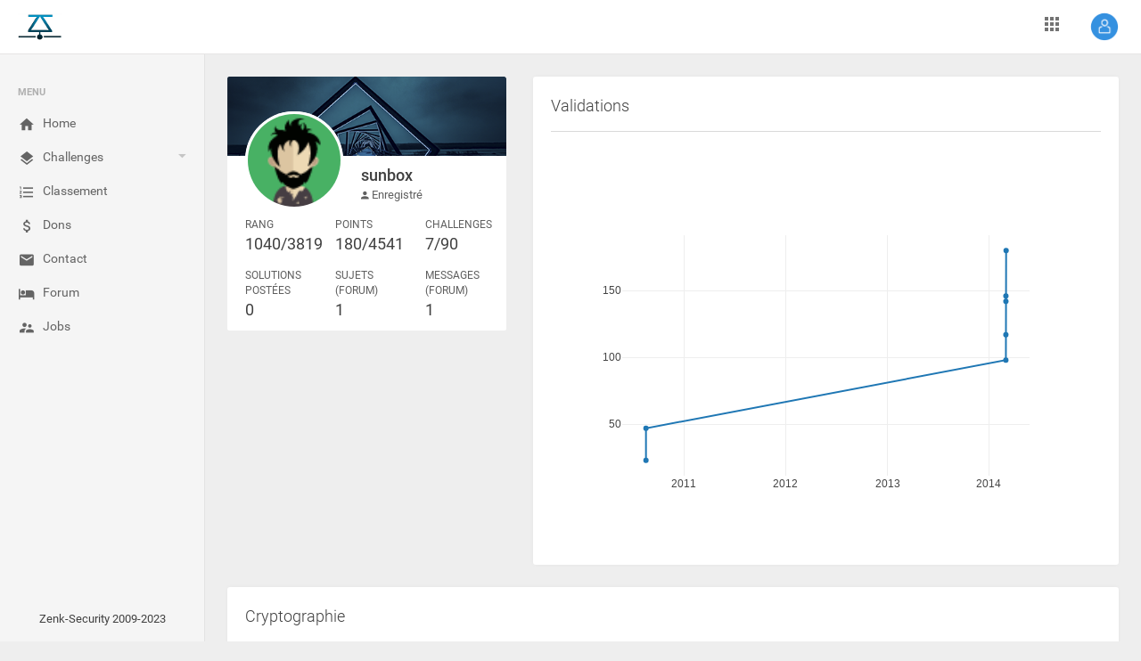

--- FILE ---
content_type: text/html; charset=UTF-8
request_url: https://www.zenk-security.com/profil?uid=915
body_size: 8640
content:
<!DOCTYPE html PUBLIC "-//W3C//DTD XHTML 1.0 Transitional//EN" "http://www.w3.org/TR/xhtml1/DTD/xhtml1-transitional.dtd">
<html xmlns="http://www.w3.org/1999/xhtml" dir="ltr" lang="fr-FR">  <head>
    <meta charset="utf-8">
    <meta name="viewport" content="width=device-width, initial-scale=1.0, maximum-scale=1.0, user-scalable=no">
    <meta http-equiv="Content-Type" content="text/html; charset=utf-8" />
    <meta http-equiv="X-UA-Compatible" content="IE=edge" />
    <link rel="shortcut icon" href="assets/img/favicon.ico" type="image/x-icon">
    <title>ZenK-Security :: Communauté de sécurité informatique</title>

    <meta name="viewport" content="width=device-width, initial-scale=1.0" />
    <meta name="google-site-verification" content="LpuyETCZv9GV2gJGt2bHwNiujk2u4ufI4z9wtFqRsiM" />
    <meta name="robots" content="All" />
    <meta name="revisit-after" content="2 days" />
    <meta name="category" content="Sécurité informatique" />
    <meta name="subject" content="Sécurité informatique, développement, Hacking, programmation" />
    <meta name="description" content="Zenk Security est une communauté de hacking et de sécurité informatique francophone basé sur le partage et l'apprentissage."/>
    <meta name="keywords" content="Hacking, Phreaking, Meeting, Sécurité, Security, Forensic, exploitation, Capture Flag, CTF, Wargame, Projet, Project, Challenge, Realistic, Community, Partage, Apprentissage, blog, news" />
    <meta name="author" content="nico34" />
    <meta name="dc.title.alternative" content="Zenk Security est une communauté de hacking et sécurité informatique francophone basé sur le partage du savoir et des connaissances" />
    <meta name="dc.subject" content="Zenk Security est une communauté de hacking et sécurité informatique francophone : apprendre, enseigner, participer, évoluer" />
    <meta name="dc.description" content="Zenk Security communité sécurité informatique : projet, developpement et partage" />

    <link rel="stylesheet" href="assets/css/jobs/openlayers-style.css" type="text/css">
    <!--
    <link rel="stylesheet" type="text/css" href="assets/lib/perfect-scrollbar/css/perfect-scrollbar.min.css"/>
    <link rel="stylesheet" type="text/css" href="assets/lib/morrisjs/morris.min.css"/>
    <link rel="stylesheet" type="text/css" href="assets/lib/summernote/summernote-bs4.min.css"/>
    <link rel="stylesheet" type="text/css" href="assets/lib/jqvmap/jqvmap.min.css"/>
    -->
    <link rel="stylesheet" type="text/css" href="assets/lib/material-design-icons/css/material-icons.min.css"/>
    <link rel="stylesheet" type="text/css" href="assets/lib/material-design-icons/css/material-design-iconic-font.min.css"/>
    <!--[if lt IE 9]>
    <script src="https://oss.maxcdn.com/html5shiv/3.7.2/html5shiv.min.js"></script>
    <script src="https://oss.maxcdn.com/respond/1.4.2/respond.min.js"></script>
    <![endif]-->
    <link rel="stylesheet" type="text/css" href="assets/lib/jquery.vectormap/jquery-jvectormap-1.2.2.min.css"/>
    <link rel="stylesheet" type="text/css" href="assets/lib/datetimepicker/css/bootstrap-datetimepicker.min.css"/>
    <link rel="stylesheet" type="text/css" href="assets/lib/datatables/datatables.net-bs4/css/dataTables.bootstrap4.min.css"/>
    <link rel="stylesheet" type="text/css" href="assets/lib/jquery.gritter/css/jquery.gritter.min.css"/>
        <link rel="stylesheet" href="assets/css/app.css" type="text/css"/>
      </head>
  <body>
    <div class="be-wrapper be-fixed-sidebar">
      <nav class="navbar navbar-expand fixed-top be-top-header">
        <div class="container-fluid">
          <div class="be-navbar-header"><a href="/" class="navbar-brand"></a>
          </div>
          <div class="be-right-navbar">
            <ul class="nav navbar-nav float-right be-user-nav">
                            <li class="nav-item dropdown"><a href="#" data-toggle="dropdown" role="button" aria-expanded="false" class="nav-link dropdown-toggle"><img src="assets/img/login.png" alt="Avatar"></a>
                <div role="menu" class="dropdown-menu">
                  <a alt="Connexion" href="https://forum.zenk-security.com/member.php?action=login" class="dropdown-item">
                    <span class="icon mdi mdi-face"></span> Connexion
                  </a>
                  <a alt="Enregistrement" href="https://forum.zenk-security.com/member.php?action=register" class="dropdown-item">
                    <span class="icon mdi mdi-settings"></span> Enregistrement
                  </a>
                </div>
              </li>
                          </ul>
            <!--<div class="page-title"><span>Zenk - Security</span></div>-->
            <ul class="nav navbar-nav float-right be-icons-nav">
              <li class="nav-item dropdown"><a href="#" data-toggle="dropdown" role="button" aria-expanded="false" class="nav-link dropdown-toggle"><span class="icon mdi mdi-apps"></span></a>
                <ul class="dropdown-menu be-connections">
                  <li>
                    <div class="list">
                      <div class="content">
                        <div class="row">
                          <div class="col"><a href="https://forum.zenk-security.com" class="connection-item"><img src="assets/img/forum.png" alt="Forum" title="Forum"><span>Forum</span></a></div>
                          <div class="col"><a href="https://wiki.zenk-security.com" class="connection-item"><img src="assets/img/dokuwiki.png" alt="Wiki" title="Wiki"><span>Wiki</span></a></div>
                          <div class="col"><a href="https://repo.zenk-security.com" class="connection-item"><img src="assets/img/repository.png" alt="Repository" title="Repository"><span>Repository</span></a></div>
                        </div>
                        <div class="row">
                          <div class="col"><a href="https://gitlab.zenk-security.com" class="connection-item"><img src="assets/img/gitlab.png" alt="Gitlab" title="Gitlab"><span>Gitlab</span></a></div>
                          <div class="col"><a href="https://www.zenk-security.com/jobs" class="connection-item"><img src="assets/img/work.png" alt="Work" title="Work"><span>Work</span></a></div>
                          <div class="col"><a href="https://pad.zenk-security.com" class="connection-item"><img src="assets/img/etherpad.png" alt="Pad" title="Pad"><span>Pad</span></a></div>
                        </div>
                      </div>
                    </div>
                  </li>
                </ul>
              </li>
            </ul>
          </div>
        </div>
      </nav>
      <div class="be-left-sidebar">
        <div class="left-sidebar-wrapper"><a alt="Home" href="#" class="left-sidebar-toggle">Home</a>
          <div class="left-sidebar-spacer">
            <div class="left-sidebar-scroll">
              <div class="left-sidebar-content">
                <ul class="sidebar-elements">
                  <li class="divider">Menu</li>
                  <li class=""><a alt="Home" href="/index"><i class="icon mdi mdi-home"></i><span>Home</span></a>
                  </li>
                  <li class="parent "><a alt="" href="#"><i class="icon mdi mdi-layers"></i><span>Challenges </span></a>
                    <ul class="sub-menu">
                      <li><a alt="challenges" href="challenges#Cryptographie">Cryptographie</a></li><li><a alt="challenges" href="challenges#Steganographie">Steganographie</a></li><li><a alt="challenges" href="challenges#Failles applicatives">Failles applicatives</a></li><li><a alt="challenges" href="challenges#Failles web">Failles web</a></li><li><a alt="challenges" href="challenges#Crackme Linux">Crackme Linux</a></li><li><a alt="challenges" href="challenges#Crackme Windows">Crackme Windows</a></li><li><a alt="challenges" href="challenges#Réseau">Réseau</a></li><li><a alt="challenges" href="challenges#Programmation">Programmation</a></li><li><a alt="challenges" href="challenges#Malware">Malware</a></li><li><a alt="challenges" href="challenges#Forensique">Forensique</a></li>                    </ul>
                  </li>

                  <li class=""><a alt="Classement" href="/classement"><i class="icon mdi mdi-format-list-numbered"></i><span>Classement </span></a>
                  </li>
                  <li class=""><a alt="Dons" href="/dons"><i class="icon mdi mdi-money"></i><span>Dons </span></a>
                  </li>
                  <li class=""><a alt="Contact" href="/contact"><i class="icon mdi mdi-email"></i><span>Contact </span></a>
                  </li>
                  <li><a alt="Forum" href="https://forum.zenk-security.com"><i class="icon mdi mdi-hotel"></i><span>Forum </span></a>
                  </li>
                  <li class=""><a alt="RSS" href="/jobs"><i class="icon mdi mdi-accounts-alt"></i><span>Jobs </span></a>
                  </li>
                                  </ul>
              </div>
            </div>
          </div>
	<!--
          <div class="col-12 col-sm-8 col-lg-6 pt-1">
          <div class="switch-button switch-button-xs">
	      <input type="checkbox" checked="" name="swt1" id="swt1"><span>
		<label for="swt1"></label></span>
	  </div>
	-->
          <div class="text-center">
            <p>Zenk-Security 2009-2023</p>
          </div>
        </div>
      </div>
      <div class="be-content">
        <div class="main-content container-fluid">




        <div class="row">
          <div class="col-md-4">
            <div class="user-display">
              <div class="user-display-bg"><img src="assets/img/user-profile-display.png" alt="Profile Background"></div>
              <div class="user-display-bottom">
                <div class="user-display-avatar"><img src="/assets/img/avatar1.png" alt="Avatar"></div>
                <div class="user-display-info">
                  <div class="name">sunbox</div>
                  <div class="nick"><span class="mdi mdi-account"></span> Enregistré </div>
                </div>
                <div class="row user-display-details">
                  <div class="col-4">
                    <div class="title">Rang</div>
                    <div class="counter">1040/3819</div>
                  </div>
                  <div class="col-4">
                    <div class="title">Points</div>
                    <div class="counter">180/4541</div>
                  </div>
                  <div class="col-4">
                    <div class="title">Challenges</div>
                    <div class="counter">7/90</div>
                  </div>
                </div>
                <div class="row user-display-details">
                  <div class="col-4">
                    <div class="title">Solutions postées</div>
                    <div class="counter">0</div>
                  </div>
                  <div class="col-4">
                    <div class="title">Sujets (Forum)</div>
                    <div class="counter">1</div>
                  </div>
                  <div class="col-4">
                    <div class="title">Messages (Forum)</div>
                    <div class="counter">1</div>
                  </div>
                </div>
              </div>
            </div>
          </div>

<script type="text/javascript" src="assets/js/plotly-latest.min.js"></script>

          <div class="col-md-8">
            <div class="card">
              <div class="card-header card-header-divider">Validations</div>
              <div class="card-body">
                <div id="graph"></div>
              </div>
            </div>
          </div>
        </div>


<script type="text/javascript">

var data = [
  {
    x: ["2010-08-17 00:00:00","2010-08-17 00:00:00","2014-03-02 20:42:00","2014-03-02 21:28:00","2014-03-02 22:09:00","2014-03-02 23:11:00","2014-03-03 18:05:00"],
    y: [23,47,98,117,142,146,180],
    text: ["CrackmeNux 1","Machine virtuelle ASLR OFF ->SSH<- , Easy 1","Poutou","Easy voip","Il vaut mieux agir trop rapidement qu'attendre trop longtemps.","V1G3N3R3","Bot IRC 1"],
    mode: 'lines+markers'
  }
];

var layout = {
    hovermode: 'closest'
};

Plotly.newPlot('graph', data, layout);
</script>




          <div class="row" id="Cryptographie">
            <div class="col-md-12">
              <div class="card">
                <div class="card-header card-header-divider">Cryptographie</div>
                <div class="card-body">
                  <div class="table-responsive noSwipe">
                    <table class="table table-striped table-hover">
                      <thead>
                        <tr>
                          <th style="width:30%;">Épreuve</th>
                          <th style="width:10%;">Auteur</th>
                          <th style="width:20%;">Validations</th>
                          <th style="width:1%;">Solutions</th>
                          <th style="width:1%;">Points</th>
                          <th style="width:1%;"></th>
                        </tr>
                      </thead>
                      <tbody>
                                                                            <tr style="background-color: rgba(76, 185, 61, 0.4);">
                                                    <td class="cell-detail"> <span>V1G3N3R3</span></td>
                          <td class="user-avatar cell-detail user-info"><img src="assets/img/autor4.png" alt="Avatar" class="mt-0 mt-md-2 mt-lg-0"><span><a href="/profil?uid=585"> c3VjZW1vaQo=</a></span></td>
                          <td class="milestone"><span class="completed">57.19%</span><span class="">2184 challengers ont réussi</span>
                            <div class="progress">
                              <div style="width: 57.19%" class="progress-bar progress-bar-primary"></div>
                            </div>
                          </td>
                          <td class="center"><span>28</span></td>
                          <td class="center"><span>4</span></td>
                          <td class="center">
                            <div class="btn-group btn-hspace">
                              <a href="/challenges?id=6"><button type="button" class="btn btn-secondary">Voir</button></a>
                            </div>
                          </td>

                        </tr>

                                                                            <tr>
                                                    <td class="cell-detail"> <span>Substitution monoalphabétique</span></td>
                          <td class="user-avatar cell-detail user-info"><img src="assets/img/autor4.png" alt="Avatar" class="mt-0 mt-md-2 mt-lg-0"><span><a href="/profil?uid=1425"> Ge0</a></span></td>
                          <td class="milestone"><span class="completed">53.29%</span><span class="">2035 challengers ont réussi</span>
                            <div class="progress">
                              <div style="width: 53.29%" class="progress-bar progress-bar-primary"></div>
                            </div>
                          </td>
                          <td class="center"><span>29</span></td>
                          <td class="center"><span>5</span></td>
                          <td class="center">
                            <div class="btn-group btn-hspace">
                              <a href="/challenges?id=37"><button type="button" class="btn btn-secondary">Voir</button></a>
                            </div>
                          </td>

                        </tr>

                                                                            <tr>
                                                    <td class="cell-detail"> <span>B933k</span></td>
                          <td class="user-avatar cell-detail user-info"><img src="assets/img/autor1.png" alt="Avatar" class="mt-0 mt-md-2 mt-lg-0"><span><a href="/profil?uid=3659"> Sylan</a></span></td>
                          <td class="milestone"><span class="completed">22.41%</span><span class="">856 challengers ont réussi</span>
                            <div class="progress">
                              <div style="width: 22.41%" class="progress-bar progress-bar-primary"></div>
                            </div>
                          </td>
                          <td class="center"><span>21</span></td>
                          <td class="center"><span>24</span></td>
                          <td class="center">
                            <div class="btn-group btn-hspace">
                              <a href="/challenges?id=55"><button type="button" class="btn btn-secondary">Voir</button></a>
                            </div>
                          </td>

                        </tr>

                                                                            <tr>
                                                    <td class="cell-detail"> <span>1 déchiffrement, 2 déchiffrements, 3déchi...</span></td>
                          <td class="user-avatar cell-detail user-info"><img src="assets/img/autor2.png" alt="Avatar" class="mt-0 mt-md-2 mt-lg-0"><span><a href="/profil?uid=546"> ezano</a></span></td>
                          <td class="milestone"><span class="completed">10.55%</span><span class="">403 challengers ont réussi</span>
                            <div class="progress">
                              <div style="width: 10.55%" class="progress-bar progress-bar-primary"></div>
                            </div>
                          </td>
                          <td class="center"><span>12</span></td>
                          <td class="center"><span>48</span></td>
                          <td class="center">
                            <div class="btn-group btn-hspace">
                              <a href="/challenges?id=1"><button type="button" class="btn btn-secondary">Voir</button></a>
                            </div>
                          </td>

                        </tr>

                                                                            <tr>
                                                    <td class="cell-detail"> <span>Algorithme asymétrique</span></td>
                          <td class="user-avatar cell-detail user-info"><img src="assets/img/autor2.png" alt="Avatar" class="mt-0 mt-md-2 mt-lg-0"><span><a href="/profil?uid=1"> nico34</a></span></td>
                          <td class="milestone"><span class="completed">3.51%</span><span class="">134 challengers ont réussi</span>
                            <div class="progress">
                              <div style="width: 3.51%" class="progress-bar progress-bar-primary"></div>
                            </div>
                          </td>
                          <td class="center"><span>4</span></td>
                          <td class="center"><span>56</span></td>
                          <td class="center">
                            <div class="btn-group btn-hspace">
                              <a href="/challenges?id=7"><button type="button" class="btn btn-secondary">Voir</button></a>
                            </div>
                          </td>

                        </tr>

                                                                            <tr>
                                                    <td class="cell-detail"> <span>^1 || ^2 || ^3 || .... </span></td>
                          <td class="user-avatar cell-detail user-info"><img src="assets/img/autor3.png" alt="Avatar" class="mt-0 mt-md-2 mt-lg-0"><span><a href="/profil?uid=3869"> M3nth0le</a></span></td>
                          <td class="milestone"><span class="completed">2.57%</span><span class="">98 challengers ont réussi</span>
                            <div class="progress">
                              <div style="width: 2.57%" class="progress-bar progress-bar-primary"></div>
                            </div>
                          </td>
                          <td class="center"><span>11</span></td>
                          <td class="center"><span>57</span></td>
                          <td class="center">
                            <div class="btn-group btn-hspace">
                              <a href="/challenges?id=58"><button type="button" class="btn btn-secondary">Voir</button></a>
                            </div>
                          </td>

                        </tr>

                                                                            <tr>
                                                    <td class="cell-detail"> <span>C'est baissé</span></td>
                          <td class="user-avatar cell-detail user-info"><img src="assets/img/autor3.png" alt="Avatar" class="mt-0 mt-md-2 mt-lg-0"><span><a href="/profil?uid=9682"> birdynam</a></span></td>
                          <td class="milestone"><span class="completed">0.16%</span><span class="">6 challengers ont réussi</span>
                            <div class="progress">
                              <div style="width: 0.16%" class="progress-bar progress-bar-primary"></div>
                            </div>
                          </td>
                          <td class="center"><span>2</span></td>
                          <td class="center"><span>60</span></td>
                          <td class="center">
                            <div class="btn-group btn-hspace">
                              <a href="/challenges?id=89"><button type="button" class="btn btn-secondary">Voir</button></a>
                            </div>
                          </td>

                        </tr>

                                                                            <tr>
                                                    <td class="cell-detail"> <span>Validation d'algorithme</span></td>
                          <td class="user-avatar cell-detail user-info"><img src="assets/img/autor2.png" alt="Avatar" class="mt-0 mt-md-2 mt-lg-0"><span><a href="/profil?uid=353"> N0way</a></span></td>
                          <td class="milestone"><span class="completed">10%</span><span class="">382 challengers ont réussi</span>
                            <div class="progress">
                              <div style="width: 10%" class="progress-bar progress-bar-primary"></div>
                            </div>
                          </td>
                          <td class="center"><span>19</span></td>
                          <td class="center"><span>64</span></td>
                          <td class="center">
                            <div class="btn-group btn-hspace">
                              <a href="/challenges?id=25"><button type="button" class="btn btn-secondary">Voir</button></a>
                            </div>
                          </td>

                        </tr>

                                                                            <tr>
                                                    <td class="cell-detail"> <span>Un mauvais MAC</span></td>
                          <td class="user-avatar cell-detail user-info"><img src="assets/img/autor3.png" alt="Avatar" class="mt-0 mt-md-2 mt-lg-0"><span><a href="/profil?uid=822"> bik3te</a></span></td>
                          <td class="milestone"><span class="completed">7.02%</span><span class="">268 challengers ont réussi</span>
                            <div class="progress">
                              <div style="width: 7.02%" class="progress-bar progress-bar-primary"></div>
                            </div>
                          </td>
                          <td class="center"><span>15</span></td>
                          <td class="center"><span>69</span></td>
                          <td class="center">
                            <div class="btn-group btn-hspace">
                              <a href="/challenges?id=33"><button type="button" class="btn btn-secondary">Voir</button></a>
                            </div>
                          </td>

                        </tr>

                                              </tbody>
                    </table>
                  </div>
                </div>
              </div>
            </div>
          </div>



          <div class="row" id="Steganographie">
            <div class="col-md-12">
              <div class="card">
                <div class="card-header card-header-divider">Steganographie</div>
                <div class="card-body">
                  <div class="table-responsive noSwipe">
                    <table class="table table-striped table-hover">
                      <thead>
                        <tr>
                          <th style="width:30%;">Épreuve</th>
                          <th style="width:10%;">Auteur</th>
                          <th style="width:20%;">Validations</th>
                          <th style="width:1%;">Solutions</th>
                          <th style="width:1%;">Points</th>
                          <th style="width:1%;"></th>
                        </tr>
                      </thead>
                      <tbody>
                                                                            <tr>
                                                    <td class="cell-detail"> <span>En image...</span></td>
                          <td class="user-avatar cell-detail user-info"><img src="assets/img/autor1.png" alt="Avatar" class="mt-0 mt-md-2 mt-lg-0"><span><a href="/profil?uid=585"> c3VjZW1vaQo=</a></span></td>
                          <td class="milestone"><span class="completed">33.49%</span><span class="">1279 challengers ont réussi</span>
                            <div class="progress">
                              <div style="width: 33.49%" class="progress-bar progress-bar-primary"></div>
                            </div>
                          </td>
                          <td class="center"><span>21</span></td>
                          <td class="center"><span>9</span></td>
                          <td class="center">
                            <div class="btn-group btn-hspace">
                              <a href="/challenges?id=2"><button type="button" class="btn btn-secondary">Voir</button></a>
                            </div>
                          </td>

                        </tr>

                                                                            <tr>
                                                    <td class="cell-detail"> <span>Cathy</span></td>
                          <td class="user-avatar cell-detail user-info"><img src="assets/img/autor2.png" alt="Avatar" class="mt-0 mt-md-2 mt-lg-0"><span><a href="/profil?uid=353"> N0way</a></span></td>
                          <td class="milestone"><span class="completed">15.19%</span><span class="">580 challengers ont réussi</span>
                            <div class="progress">
                              <div style="width: 15.19%" class="progress-bar progress-bar-primary"></div>
                            </div>
                          </td>
                          <td class="center"><span>17</span></td>
                          <td class="center"><span>29</span></td>
                          <td class="center">
                            <div class="btn-group btn-hspace">
                              <a href="/challenges?id=29"><button type="button" class="btn btn-secondary">Voir</button></a>
                            </div>
                          </td>

                        </tr>

                                                                            <tr>
                                                    <td class="cell-detail"> <span>SVG ! Pour toujours...</span></td>
                          <td class="user-avatar cell-detail user-info"><img src="assets/img/autor2.png" alt="Avatar" class="mt-0 mt-md-2 mt-lg-0"><span><a href="/profil?uid=3263"> cysboy</a></span></td>
                          <td class="milestone"><span class="completed">9.64%</span><span class="">368 challengers ont réussi</span>
                            <div class="progress">
                              <div style="width: 9.64%" class="progress-bar progress-bar-primary"></div>
                            </div>
                          </td>
                          <td class="center"><span>14</span></td>
                          <td class="center"><span>33</span></td>
                          <td class="center">
                            <div class="btn-group btn-hspace">
                              <a href="/challenges?id=60"><button type="button" class="btn btn-secondary">Voir</button></a>
                            </div>
                          </td>

                        </tr>

                                                                            <tr>
                                                    <td class="cell-detail"> <span>PorNGate</span></td>
                          <td class="user-avatar cell-detail user-info"><img src="assets/img/autor1.png" alt="Avatar" class="mt-0 mt-md-2 mt-lg-0"><span><a href="/profil?uid=294"> s3th</a></span></td>
                          <td class="milestone"><span class="completed">3.1%</span><span class="">114 challengers ont réussi</span>
                            <div class="progress">
                              <div style="width: 3.1%" class="progress-bar progress-bar-primary"></div>
                            </div>
                          </td>
                          <td class="center"><span>5</span></td>
                          <td class="center"><span>37</span></td>
                          <td class="center">
                            <div class="btn-group btn-hspace">
                              <a href="/challenges?id=30"><button type="button" class="btn btn-secondary">Voir</button></a>
                            </div>
                          </td>

                        </tr>

                                                                            <tr>
                                                    <td class="cell-detail"> <span>Splash! Cachez vous, ça va mouiller!</span></td>
                          <td class="user-avatar cell-detail user-info"><img src="assets/img/autor2.png" alt="Avatar" class="mt-0 mt-md-2 mt-lg-0"><span><a href="/profil?uid=3659"> Sylan</a></span></td>
                          <td class="milestone"><span class="completed">2.36%</span><span class="">90 challengers ont réussi</span>
                            <div class="progress">
                              <div style="width: 2.36%" class="progress-bar progress-bar-primary"></div>
                            </div>
                          </td>
                          <td class="center"><span>7</span></td>
                          <td class="center"><span>38</span></td>
                          <td class="center">
                            <div class="btn-group btn-hspace">
                              <a href="/challenges?id=54"><button type="button" class="btn btn-secondary">Voir</button></a>
                            </div>
                          </td>

                        </tr>

                                                                            <tr>
                                                    <td class="cell-detail"> <span>Cheval de Troie</span></td>
                          <td class="user-avatar cell-detail user-info"><img src="assets/img/autor1.png" alt="Avatar" class="mt-0 mt-md-2 mt-lg-0"><span><a href="/profil?uid=1442"> Maxou56800</a></span></td>
                          <td class="milestone"><span class="completed">1.05%</span><span class="">40 challengers ont réussi</span>
                            <div class="progress">
                              <div style="width: 1.05%" class="progress-bar progress-bar-primary"></div>
                            </div>
                          </td>
                          <td class="center"><span>6</span></td>
                          <td class="center"><span>39</span></td>
                          <td class="center">
                            <div class="btn-group btn-hspace">
                              <a href="/challenges?id=61"><button type="button" class="btn btn-secondary">Voir</button></a>
                            </div>
                          </td>

                        </tr>

                                                                            <tr>
                                                    <td class="cell-detail"> <span>À l'ancienne</span></td>
                          <td class="user-avatar cell-detail user-info"><img src="assets/img/autor2.png" alt="Avatar" class="mt-0 mt-md-2 mt-lg-0"><span><a href="/profil?uid=1"> nico34</a></span></td>
                          <td class="milestone"><span class="completed">8.64%</span><span class="">330 challengers ont réussi</span>
                            <div class="progress">
                              <div style="width: 8.64%" class="progress-bar progress-bar-primary"></div>
                            </div>
                          </td>
                          <td class="center"><span>7</span></td>
                          <td class="center"><span>50</span></td>
                          <td class="center">
                            <div class="btn-group btn-hspace">
                              <a href="/challenges?id=28"><button type="button" class="btn btn-secondary">Voir</button></a>
                            </div>
                          </td>

                        </tr>

                                                                            <tr>
                                                    <td class="cell-detail"> <span>Behind that</span></td>
                          <td class="user-avatar cell-detail user-info"><img src="assets/img/autor1.png" alt="Avatar" class="mt-0 mt-md-2 mt-lg-0"><span><a href="/profil?uid=374"> Xylitol</a></span></td>
                          <td class="milestone"><span class="completed">3.72%</span><span class="">142 challengers ont réussi</span>
                            <div class="progress">
                              <div style="width: 3.72%" class="progress-bar progress-bar-primary"></div>
                            </div>
                          </td>
                          <td class="center"><span>6</span></td>
                          <td class="center"><span>56</span></td>
                          <td class="center">
                            <div class="btn-group btn-hspace">
                              <a href="/challenges?id=26"><button type="button" class="btn btn-secondary">Voir</button></a>
                            </div>
                          </td>

                        </tr>

                                                                            <tr>
                                                    <td class="cell-detail"> <span>Rar!</span></td>
                          <td class="user-avatar cell-detail user-info"><img src="assets/img/autor2.png" alt="Avatar" class="mt-0 mt-md-2 mt-lg-0"><span><a href="/profil?uid=374"> Xylitol</a></span></td>
                          <td class="milestone"><span class="completed">0.51%</span><span class="">18 challengers ont réussi</span>
                            <div class="progress">
                              <div style="width: 0.51%" class="progress-bar progress-bar-primary"></div>
                            </div>
                          </td>
                          <td class="center"><span>4</span></td>
                          <td class="center"><span>59</span></td>
                          <td class="center">
                            <div class="btn-group btn-hspace">
                              <a href="/challenges?id=76"><button type="button" class="btn btn-secondary">Voir</button></a>
                            </div>
                          </td>

                        </tr>

                                                                            <tr>
                                                    <td class="cell-detail"> <span>Signalisation lumineuse</span></td>
                          <td class="user-avatar cell-detail user-info"><img src="assets/img/autor4.png" alt="Avatar" class="mt-0 mt-md-2 mt-lg-0"><span><a href="/profil?uid=374"> Xylitol</a></span></td>
                          <td class="milestone"><span class="completed">0.59%</span><span class="">17 challengers ont réussi</span>
                            <div class="progress">
                              <div style="width: 0.59%" class="progress-bar progress-bar-primary"></div>
                            </div>
                          </td>
                          <td class="center"><span>4</span></td>
                          <td class="center"><span>59</span></td>
                          <td class="center">
                            <div class="btn-group btn-hspace">
                              <a href="/challenges?id=57"><button type="button" class="btn btn-secondary">Voir</button></a>
                            </div>
                          </td>

                        </tr>

                                                                            <tr>
                                                    <td class="cell-detail"> <span>EMAG ...</span></td>
                          <td class="user-avatar cell-detail user-info"><img src="assets/img/autor4.png" alt="Avatar" class="mt-0 mt-md-2 mt-lg-0"><span><a href="/profil?uid=407"> Nickname</a></span></td>
                          <td class="milestone"><span class="completed">0.42%</span><span class="">16 challengers ont réussi</span>
                            <div class="progress">
                              <div style="width: 0.42%" class="progress-bar progress-bar-primary"></div>
                            </div>
                          </td>
                          <td class="center"><span>3</span></td>
                          <td class="center"><span>60</span></td>
                          <td class="center">
                            <div class="btn-group btn-hspace">
                              <a href="/challenges?id=56"><button type="button" class="btn btn-secondary">Voir</button></a>
                            </div>
                          </td>

                        </tr>

                                                                            <tr>
                                                    <td class="cell-detail"> <span>U+2603 SNOWMAN ☃</span></td>
                          <td class="user-avatar cell-detail user-info"><img src="assets/img/autor1.png" alt="Avatar" class="mt-0 mt-md-2 mt-lg-0"><span><a href="/profil?uid=1490"> Spawn</a></span></td>
                          <td class="milestone"><span class="completed">0.16%</span><span class="">5 challengers ont réussi</span>
                            <div class="progress">
                              <div style="width: 0.16%" class="progress-bar progress-bar-primary"></div>
                            </div>
                          </td>
                          <td class="center"><span>0</span></td>
                          <td class="center"><span>60</span></td>
                          <td class="center">
                            <div class="btn-group btn-hspace">
                              <a href="/challenges?id=80"><button type="button" class="btn btn-secondary">Voir</button></a>
                            </div>
                          </td>

                        </tr>

                                              </tbody>
                    </table>
                  </div>
                </div>
              </div>
            </div>
          </div>



          <div class="row" id="Failles applicatives">
            <div class="col-md-12">
              <div class="card">
                <div class="card-header card-header-divider">Failles applicatives</div>
                <div class="card-body">
                  <div class="table-responsive noSwipe">
                    <table class="table table-striped table-hover">
                      <thead>
                        <tr>
                          <th style="width:30%;">Épreuve</th>
                          <th style="width:10%;">Auteur</th>
                          <th style="width:20%;">Validations</th>
                          <th style="width:1%;">Solutions</th>
                          <th style="width:1%;">Points</th>
                          <th style="width:1%;"></th>
                        </tr>
                      </thead>
                      <tbody>
                                                                            <tr style="background-color: rgba(76, 185, 61, 0.4);">
                                                    <td class="cell-detail"> <span>Machine virtuelle ASLR OFF -&gt;SSH&lt;- , Easy 1</span></td>
                          <td class="user-avatar cell-detail user-info"><img src="assets/img/autor2.png" alt="Avatar" class="mt-0 mt-md-2 mt-lg-0"><span><a href="/profil?uid=355"> Warr</a></span></td>
                          <td class="milestone"><span class="completed">23.99%</span><span class="">801 challengers ont réussi</span>
                            <div class="progress">
                              <div style="width: 23.99%" class="progress-bar progress-bar-primary"></div>
                            </div>
                          </td>
                          <td class="center"><span>8</span></td>
                          <td class="center"><span>24</span></td>
                          <td class="center">
                            <div class="btn-group btn-hspace">
                              <a href="/challenges?id=14"><button type="button" class="btn btn-secondary">Voir</button></a>
                            </div>
                          </td>

                        </tr>

                                                                            <tr>
                                                    <td class="cell-detail"> <span>Machine virtuelle ASLR OFF -&gt;SSH&lt;- , Easy 3</span></td>
                          <td class="user-avatar cell-detail user-info"><img src="assets/img/autor3.png" alt="Avatar" class="mt-0 mt-md-2 mt-lg-0"><span><a href="/profil?uid=355"> Warr</a></span></td>
                          <td class="milestone"><span class="completed">22.29%</span><span class="">746 challengers ont réussi</span>
                            <div class="progress">
                              <div style="width: 22.29%" class="progress-bar progress-bar-primary"></div>
                            </div>
                          </td>
                          <td class="center"><span>6</span></td>
                          <td class="center"><span>25</span></td>
                          <td class="center">
                            <div class="btn-group btn-hspace">
                              <a href="/challenges?id=19"><button type="button" class="btn btn-secondary">Voir</button></a>
                            </div>
                          </td>

                        </tr>

                                                                            <tr>
                                                    <td class="cell-detail"> <span>Machine virtuelle ASLR OFF -&gt;SSH&lt;- , Easy 2</span></td>
                          <td class="user-avatar cell-detail user-info"><img src="assets/img/autor1.png" alt="Avatar" class="mt-0 mt-md-2 mt-lg-0"><span><a href="/profil?uid=355"> Warr</a></span></td>
                          <td class="milestone"><span class="completed">20.44%</span><span class="">681 challengers ont réussi</span>
                            <div class="progress">
                              <div style="width: 20.44%" class="progress-bar progress-bar-primary"></div>
                            </div>
                          </td>
                          <td class="center"><span>6</span></td>
                          <td class="center"><span>26</span></td>
                          <td class="center">
                            <div class="btn-group btn-hspace">
                              <a href="/challenges?id=16"><button type="button" class="btn btn-secondary">Voir</button></a>
                            </div>
                          </td>

                        </tr>

                                                                            <tr>
                                                    <td class="cell-detail"> <span>Machine virtuelle ASLR OFF -&gt;SSH&lt;- , Easy 4</span></td>
                          <td class="user-avatar cell-detail user-info"><img src="assets/img/autor3.png" alt="Avatar" class="mt-0 mt-md-2 mt-lg-0"><span><a href="/profil?uid=355"> Warr</a></span></td>
                          <td class="milestone"><span class="completed">19.27%</span><span class="">645 challengers ont réussi</span>
                            <div class="progress">
                              <div style="width: 19.27%" class="progress-bar progress-bar-primary"></div>
                            </div>
                          </td>
                          <td class="center"><span>8</span></td>
                          <td class="center"><span>26</span></td>
                          <td class="center">
                            <div class="btn-group btn-hspace">
                              <a href="/challenges?id=43"><button type="button" class="btn btn-secondary">Voir</button></a>
                            </div>
                          </td>

                        </tr>

                                                                            <tr>
                                                    <td class="cell-detail"> <span>Machine virtuelle ASLR OFF -&gt;SSH&lt;- , Easy 5</span></td>
                          <td class="user-avatar cell-detail user-info"><img src="assets/img/autor1.png" alt="Avatar" class="mt-0 mt-md-2 mt-lg-0"><span><a href="/profil?uid=355"> Warr</a></span></td>
                          <td class="milestone"><span class="completed">16.87%</span><span class="">561 challengers ont réussi</span>
                            <div class="progress">
                              <div style="width: 16.87%" class="progress-bar progress-bar-primary"></div>
                            </div>
                          </td>
                          <td class="center"><span>14</span></td>
                          <td class="center"><span>28</span></td>
                          <td class="center">
                            <div class="btn-group btn-hspace">
                              <a href="/challenges?id=44"><button type="button" class="btn btn-secondary">Voir</button></a>
                            </div>
                          </td>

                        </tr>

                                                                            <tr>
                                                    <td class="cell-detail"> <span>Machine virtuelle ASLR OFF -&gt;SSH&lt;- , Medium 1</span></td>
                          <td class="user-avatar cell-detail user-info"><img src="assets/img/autor2.png" alt="Avatar" class="mt-0 mt-md-2 mt-lg-0"><span><a href="/profil?uid=355"> Warr</a></span></td>
                          <td class="milestone"><span class="completed">18.12%</span><span class="">605 challengers ont réussi</span>
                            <div class="progress">
                              <div style="width: 18.12%" class="progress-bar progress-bar-primary"></div>
                            </div>
                          </td>
                          <td class="center"><span>6</span></td>
                          <td class="center"><span>41</span></td>
                          <td class="center">
                            <div class="btn-group btn-hspace">
                              <a href="/challenges?id=15"><button type="button" class="btn btn-secondary">Voir</button></a>
                            </div>
                          </td>

                        </tr>

                                                                            <tr>
                                                    <td class="cell-detail"> <span>Machine virtuelle ASLR OFF -&gt;SSH&lt;- , Medium 2 </span></td>
                          <td class="user-avatar cell-detail user-info"><img src="assets/img/autor4.png" alt="Avatar" class="mt-0 mt-md-2 mt-lg-0"><span><a href="/profil?uid=355"> Warr</a></span></td>
                          <td class="milestone"><span class="completed">15.33%</span><span class="">509 challengers ont réussi</span>
                            <div class="progress">
                              <div style="width: 15.33%" class="progress-bar progress-bar-primary"></div>
                            </div>
                          </td>
                          <td class="center"><span>4</span></td>
                          <td class="center"><span>44</span></td>
                          <td class="center">
                            <div class="btn-group btn-hspace">
                              <a href="/challenges?id=17"><button type="button" class="btn btn-secondary">Voir</button></a>
                            </div>
                          </td>

                        </tr>

                                                                            <tr>
                                                    <td class="cell-detail"> <span>Machine virtuelle ASLR OFF -&gt;SSH&lt;- , Medium 4</span></td>
                          <td class="user-avatar cell-detail user-info"><img src="assets/img/autor2.png" alt="Avatar" class="mt-0 mt-md-2 mt-lg-0"><span><a href="/profil?uid=355"> Warr</a></span></td>
                          <td class="milestone"><span class="completed">12.44%</span><span class="">413 challengers ont réussi</span>
                            <div class="progress">
                              <div style="width: 12.44%" class="progress-bar progress-bar-primary"></div>
                            </div>
                          </td>
                          <td class="center"><span>5</span></td>
                          <td class="center"><span>47</span></td>
                          <td class="center">
                            <div class="btn-group btn-hspace">
                              <a href="/challenges?id=23"><button type="button" class="btn btn-secondary">Voir</button></a>
                            </div>
                          </td>

                        </tr>

                                                                            <tr>
                                                    <td class="cell-detail"> <span>Machine virtuelle ASLR ON -&gt;SSH&lt;- , Easy 2</span></td>
                          <td class="user-avatar cell-detail user-info"><img src="assets/img/autor2.png" alt="Avatar" class="mt-0 mt-md-2 mt-lg-0"><span><a href="/profil?uid=322"> sm0k</a></span></td>
                          <td class="milestone"><span class="completed">7.47%</span><span class="">247 challengers ont réussi</span>
                            <div class="progress">
                              <div style="width: 7.47%" class="progress-bar progress-bar-primary"></div>
                            </div>
                          </td>
                          <td class="center"><span>6</span></td>
                          <td class="center"><span>52</span></td>
                          <td class="center">
                            <div class="btn-group btn-hspace">
                              <a href="/challenges?id=8"><button type="button" class="btn btn-secondary">Voir</button></a>
                            </div>
                          </td>

                        </tr>

                                                                            <tr>
                                                    <td class="cell-detail"> <span>Machine virtuelle ASLR ON -&gt;SSH&lt;- , Easy 1</span></td>
                          <td class="user-avatar cell-detail user-info"><img src="assets/img/autor1.png" alt="Avatar" class="mt-0 mt-md-2 mt-lg-0"><span><a href="/profil?uid=322"> sm0k</a></span></td>
                          <td class="milestone"><span class="completed">6.62%</span><span class="">219 challengers ont réussi</span>
                            <div class="progress">
                              <div style="width: 6.62%" class="progress-bar progress-bar-primary"></div>
                            </div>
                          </td>
                          <td class="center"><span>7</span></td>
                          <td class="center"><span>53</span></td>
                          <td class="center">
                            <div class="btn-group btn-hspace">
                              <a href="/challenges?id=10"><button type="button" class="btn btn-secondary">Voir</button></a>
                            </div>
                          </td>

                        </tr>

                                                                            <tr>
                                                    <td class="cell-detail"> <span>Machine virtuelle ASLR OFF -&gt;SSH&lt;- , Medium 3</span></td>
                          <td class="user-avatar cell-detail user-info"><img src="assets/img/autor1.png" alt="Avatar" class="mt-0 mt-md-2 mt-lg-0"><span><a href="/profil?uid=355"> Warr</a></span></td>
                          <td class="milestone"><span class="completed">8.43%</span><span class="">280 challengers ont réussi</span>
                            <div class="progress">
                              <div style="width: 8.43%" class="progress-bar progress-bar-primary"></div>
                            </div>
                          </td>
                          <td class="center"><span>6</span></td>
                          <td class="center"><span>68</span></td>
                          <td class="center">
                            <div class="btn-group btn-hspace">
                              <a href="/challenges?id=18"><button type="button" class="btn btn-secondary">Voir</button></a>
                            </div>
                          </td>

                        </tr>

                                                                            <tr>
                                                    <td class="cell-detail"> <span>Machine virtuelle ASLR OFF -&gt;SSH&lt;- , Medium 5</span></td>
                          <td class="user-avatar cell-detail user-info"><img src="assets/img/autor2.png" alt="Avatar" class="mt-0 mt-md-2 mt-lg-0"><span><a href="/profil?uid=355"> Warr</a></span></td>
                          <td class="milestone"><span class="completed">7.92%</span><span class="">265 challengers ont réussi</span>
                            <div class="progress">
                              <div style="width: 7.92%" class="progress-bar progress-bar-primary"></div>
                            </div>
                          </td>
                          <td class="center"><span>3</span></td>
                          <td class="center"><span>68</span></td>
                          <td class="center">
                            <div class="btn-group btn-hspace">
                              <a href="/challenges?id=45"><button type="button" class="btn btn-secondary">Voir</button></a>
                            </div>
                          </td>

                        </tr>

                                                                            <tr>
                                                    <td class="cell-detail"> <span>Machine virtuelle ASLR OFF -&gt;SSH&lt;- , Hard 1</span></td>
                          <td class="user-avatar cell-detail user-info"><img src="assets/img/autor2.png" alt="Avatar" class="mt-0 mt-md-2 mt-lg-0"><span><a href="/profil?uid=355"> Warr</a></span></td>
                          <td class="milestone"><span class="completed">6.74%</span><span class="">224 challengers ont réussi</span>
                            <div class="progress">
                              <div style="width: 6.74%" class="progress-bar progress-bar-primary"></div>
                            </div>
                          </td>
                          <td class="center"><span>7</span></td>
                          <td class="center"><span>70</span></td>
                          <td class="center">
                            <div class="btn-group btn-hspace">
                              <a href="/challenges?id=20"><button type="button" class="btn btn-secondary">Voir</button></a>
                            </div>
                          </td>

                        </tr>

                                                                            <tr>
                                                    <td class="cell-detail"> <span>Machine virtuelle ASLR OFF -&gt;SSH&lt;- , Medium 7</span></td>
                          <td class="user-avatar cell-detail user-info"><img src="assets/img/autor2.png" alt="Avatar" class="mt-0 mt-md-2 mt-lg-0"><span><a href="/profil?uid=355"> Warr</a></span></td>
                          <td class="milestone"><span class="completed">6.89%</span><span class="">230 challengers ont réussi</span>
                            <div class="progress">
                              <div style="width: 6.89%" class="progress-bar progress-bar-primary"></div>
                            </div>
                          </td>
                          <td class="center"><span>5</span></td>
                          <td class="center"><span>70</span></td>
                          <td class="center">
                            <div class="btn-group btn-hspace">
                              <a href="/challenges?id=48"><button type="button" class="btn btn-secondary">Voir</button></a>
                            </div>
                          </td>

                        </tr>

                                                                            <tr>
                                                    <td class="cell-detail"> <span>Machine virtuelle ASLR OFF -&gt;SSH&lt;- , Medium 6</span></td>
                          <td class="user-avatar cell-detail user-info"><img src="assets/img/autor4.png" alt="Avatar" class="mt-0 mt-md-2 mt-lg-0"><span><a href="/profil?uid=355"> Warr</a></span></td>
                          <td class="milestone"><span class="completed">5.03%</span><span class="">168 challengers ont réussi</span>
                            <div class="progress">
                              <div style="width: 5.03%" class="progress-bar progress-bar-primary"></div>
                            </div>
                          </td>
                          <td class="center"><span>9</span></td>
                          <td class="center"><span>72</span></td>
                          <td class="center">
                            <div class="btn-group btn-hspace">
                              <a href="/challenges?id=46"><button type="button" class="btn btn-secondary">Voir</button></a>
                            </div>
                          </td>

                        </tr>

                                                                            <tr>
                                                    <td class="cell-detail"> <span>Machine virtuelle ASLR ON -&gt;SSH&lt;- , Medium 1</span></td>
                          <td class="user-avatar cell-detail user-info"><img src="assets/img/autor4.png" alt="Avatar" class="mt-0 mt-md-2 mt-lg-0"><span><a href="/profil?uid=322"> sm0k</a></span></td>
                          <td class="milestone"><span class="completed">4.16%</span><span class="">139 challengers ont réussi</span>
                            <div class="progress">
                              <div style="width: 4.16%" class="progress-bar progress-bar-primary"></div>
                            </div>
                          </td>
                          <td class="center"><span>3</span></td>
                          <td class="center"><span>74</span></td>
                          <td class="center">
                            <div class="btn-group btn-hspace">
                              <a href="/challenges?id=9"><button type="button" class="btn btn-secondary">Voir</button></a>
                            </div>
                          </td>

                        </tr>

                                                                            <tr>
                                                    <td class="cell-detail"> <span>Machine virtuelle ASLR OFF -&gt;SSH&lt;- , Medium 8</span></td>
                          <td class="user-avatar cell-detail user-info"><img src="assets/img/autor1.png" alt="Avatar" class="mt-0 mt-md-2 mt-lg-0"><span><a href="/profil?uid=355"> Warr</a></span></td>
                          <td class="milestone"><span class="completed">3.39%</span><span class="">112 challengers ont réussi</span>
                            <div class="progress">
                              <div style="width: 3.39%" class="progress-bar progress-bar-primary"></div>
                            </div>
                          </td>
                          <td class="center"><span>6</span></td>
                          <td class="center"><span>75</span></td>
                          <td class="center">
                            <div class="btn-group btn-hspace">
                              <a href="/challenges?id=50"><button type="button" class="btn btn-secondary">Voir</button></a>
                            </div>
                          </td>

                        </tr>

                                                                            <tr>
                                                    <td class="cell-detail"> <span>Machine virtuelle ASLR OFF -&gt;SSH&lt;- , Medium 9</span></td>
                          <td class="user-avatar cell-detail user-info"><img src="assets/img/autor1.png" alt="Avatar" class="mt-0 mt-md-2 mt-lg-0"><span><a href="/profil?uid=3869"> M3nth0le</a></span></td>
                          <td class="milestone"><span class="completed">3.02%</span><span class="">100 challengers ont réussi</span>
                            <div class="progress">
                              <div style="width: 3.02%" class="progress-bar progress-bar-primary"></div>
                            </div>
                          </td>
                          <td class="center"><span>5</span></td>
                          <td class="center"><span>75</span></td>
                          <td class="center">
                            <div class="btn-group btn-hspace">
                              <a href="/challenges?id=73"><button type="button" class="btn btn-secondary">Voir</button></a>
                            </div>
                          </td>

                        </tr>

                                                                            <tr>
                                                    <td class="cell-detail"> <span>Machine virtuelle ASLR OFF -&gt;SSH&lt;- , Hard 2</span></td>
                          <td class="user-avatar cell-detail user-info"><img src="assets/img/autor3.png" alt="Avatar" class="mt-0 mt-md-2 mt-lg-0"><span><a href="/profil?uid=355"> Warr</a></span></td>
                          <td class="milestone"><span class="completed">5.29%</span><span class="">176 challengers ont réussi</span>
                            <div class="progress">
                              <div style="width: 5.29%" class="progress-bar progress-bar-primary"></div>
                            </div>
                          </td>
                          <td class="center"><span>5</span></td>
                          <td class="center"><span>81</span></td>
                          <td class="center">
                            <div class="btn-group btn-hspace">
                              <a href="/challenges?id=24"><button type="button" class="btn btn-secondary">Voir</button></a>
                            </div>
                          </td>

                        </tr>

                                                                            <tr>
                                                    <td class="cell-detail"> <span>Machine virtuelle ASLR OFF -&gt;SSH&lt;- , Hard 5</span></td>
                          <td class="user-avatar cell-detail user-info"><img src="assets/img/autor1.png" alt="Avatar" class="mt-0 mt-md-2 mt-lg-0"><span><a href="/profil?uid=355"> Warr</a></span></td>
                          <td class="milestone"><span class="completed">3.45%</span><span class="">115 challengers ont réussi</span>
                            <div class="progress">
                              <div style="width: 3.45%" class="progress-bar progress-bar-primary"></div>
                            </div>
                          </td>
                          <td class="center"><span>10</span></td>
                          <td class="center"><span>93</span></td>
                          <td class="center">
                            <div class="btn-group btn-hspace">
                              <a href="/challenges?id=51"><button type="button" class="btn btn-secondary">Voir</button></a>
                            </div>
                          </td>

                        </tr>

                                                                            <tr>
                                                    <td class="cell-detail"> <span>Machine virtuelle ASLR ON -&gt;SSH&lt;- , Medium 3</span></td>
                          <td class="user-avatar cell-detail user-info"><img src="assets/img/autor3.png" alt="Avatar" class="mt-0 mt-md-2 mt-lg-0"><span><a href="/profil?uid=322"> sm0k</a></span></td>
                          <td class="milestone"><span class="completed">3.46%</span><span class="">115 challengers ont réussi</span>
                            <div class="progress">
                              <div style="width: 3.46%" class="progress-bar progress-bar-primary"></div>
                            </div>
                          </td>
                          <td class="center"><span>5</span></td>
                          <td class="center"><span>93</span></td>
                          <td class="center">
                            <div class="btn-group btn-hspace">
                              <a href="/challenges?id=11"><button type="button" class="btn btn-secondary">Voir</button></a>
                            </div>
                          </td>

                        </tr>

                                                                            <tr>
                                                    <td class="cell-detail"> <span>Machine virtuelle ASLR OFF -&gt;SSH&lt;- , Hard 3</span></td>
                          <td class="user-avatar cell-detail user-info"><img src="assets/img/autor4.png" alt="Avatar" class="mt-0 mt-md-2 mt-lg-0"><span><a href="/profil?uid=355"> Warr</a></span></td>
                          <td class="milestone"><span class="completed">2.3%</span><span class="">76 challengers ont réussi</span>
                            <div class="progress">
                              <div style="width: 2.3%" class="progress-bar progress-bar-primary"></div>
                            </div>
                          </td>
                          <td class="center"><span>7</span></td>
                          <td class="center"><span>96</span></td>
                          <td class="center">
                            <div class="btn-group btn-hspace">
                              <a href="/challenges?id=47"><button type="button" class="btn btn-secondary">Voir</button></a>
                            </div>
                          </td>

                        </tr>

                                                                            <tr>
                                                    <td class="cell-detail"> <span>Machine virtuelle ASLR OFF -&gt;SSH&lt;- , Hard 4</span></td>
                          <td class="user-avatar cell-detail user-info"><img src="assets/img/autor2.png" alt="Avatar" class="mt-0 mt-md-2 mt-lg-0"><span><a href="/profil?uid=355"> Warr</a></span></td>
                          <td class="milestone"><span class="completed">1.9%</span><span class="">63 challengers ont réussi</span>
                            <div class="progress">
                              <div style="width: 1.9%" class="progress-bar progress-bar-primary"></div>
                            </div>
                          </td>
                          <td class="center"><span>7</span></td>
                          <td class="center"><span>96</span></td>
                          <td class="center">
                            <div class="btn-group btn-hspace">
                              <a href="/challenges?id=49"><button type="button" class="btn btn-secondary">Voir</button></a>
                            </div>
                          </td>

                        </tr>

                                              </tbody>
                    </table>
                  </div>
                </div>
              </div>
            </div>
          </div>



          <div class="row" id="Failles web">
            <div class="col-md-12">
              <div class="card">
                <div class="card-header card-header-divider">Failles web</div>
                <div class="card-body">
                  <div class="table-responsive noSwipe">
                    <table class="table table-striped table-hover">
                      <thead>
                        <tr>
                          <th style="width:30%;">Épreuve</th>
                          <th style="width:10%;">Auteur</th>
                          <th style="width:20%;">Validations</th>
                          <th style="width:1%;">Solutions</th>
                          <th style="width:1%;">Points</th>
                          <th style="width:1%;"></th>
                        </tr>
                      </thead>
                      <tbody>
                                                                            <tr>
                                                    <td class="cell-detail"> <span>BLEACH FANSUB</span></td>
                          <td class="user-avatar cell-detail user-info"><img src="assets/img/autor1.png" alt="Avatar" class="mt-0 mt-md-2 mt-lg-0"><span><a href="/profil?uid=273"> SIGSKILL</a></span></td>
                          <td class="milestone"><span class="completed">19.3%</span><span class="">737 challengers ont réussi</span>
                            <div class="progress">
                              <div style="width: 19.3%" class="progress-bar progress-bar-primary"></div>
                            </div>
                          </td>
                          <td class="center"><span>7</span></td>
                          <td class="center"><span>26</span></td>
                          <td class="center">
                            <div class="btn-group btn-hspace">
                              <a href="/challenges?id=12"><button type="button" class="btn btn-secondary">Voir</button></a>
                            </div>
                          </td>

                        </tr>

                                                                            <tr>
                                                    <td class="cell-detail"> <span>Own Me</span></td>
                          <td class="user-avatar cell-detail user-info"><img src="assets/img/autor1.png" alt="Avatar" class="mt-0 mt-md-2 mt-lg-0"><span><a href="/profil?uid=494"> EsSandRe</a></span></td>
                          <td class="milestone"><span class="completed">10.04%</span><span class="">383 challengers ont réussi</span>
                            <div class="progress">
                              <div style="width: 10.04%" class="progress-bar progress-bar-primary"></div>
                            </div>
                          </td>
                          <td class="center"><span>13</span></td>
                          <td class="center"><span>32</span></td>
                          <td class="center">
                            <div class="btn-group btn-hspace">
                              <a href="/challenges?id=21"><button type="button" class="btn btn-secondary">Voir</button></a>
                            </div>
                          </td>

                        </tr>

                                                                            <tr>
                                                    <td class="cell-detail"> <span>A la float</span></td>
                          <td class="user-avatar cell-detail user-info"><img src="assets/img/autor4.png" alt="Avatar" class="mt-0 mt-md-2 mt-lg-0"><span><a href="/profil?uid=3557"> telnes</a></span></td>
                          <td class="milestone"><span class="completed">7.44%</span><span class="">284 challengers ont réussi</span>
                            <div class="progress">
                              <div style="width: 7.44%" class="progress-bar progress-bar-primary"></div>
                            </div>
                          </td>
                          <td class="center"><span>8</span></td>
                          <td class="center"><span>35</span></td>
                          <td class="center">
                            <div class="btn-group btn-hspace">
                              <a href="/challenges?id=75"><button type="button" class="btn btn-secondary">Voir</button></a>
                            </div>
                          </td>

                        </tr>

                                                                            <tr>
                                                    <td class="cell-detail"> <span>A la régulière</span></td>
                          <td class="user-avatar cell-detail user-info"><img src="assets/img/autor1.png" alt="Avatar" class="mt-0 mt-md-2 mt-lg-0"><span><a href="/profil?uid=3557"> telnes</a></span></td>
                          <td class="milestone"><span class="completed">2.7%</span><span class="">89 challengers ont réussi</span>
                            <div class="progress">
                              <div style="width: 2.7%" class="progress-bar progress-bar-primary"></div>
                            </div>
                          </td>
                          <td class="center"><span>10</span></td>
                          <td class="center"><span>38</span></td>
                          <td class="center">
                            <div class="btn-group btn-hspace">
                              <a href="/challenges?id=74"><button type="button" class="btn btn-secondary">Voir</button></a>
                            </div>
                          </td>

                        </tr>

                                                                            <tr>
                                                    <td class="cell-detail"> <span>BlingBling</span></td>
                          <td class="user-avatar cell-detail user-info"><img src="assets/img/autor2.png" alt="Avatar" class="mt-0 mt-md-2 mt-lg-0"><span><a href="/profil?uid=5296"> Krach</a></span></td>
                          <td class="milestone"><span class="completed">1.65%</span><span class="">63 challengers ont réussi</span>
                            <div class="progress">
                              <div style="width: 1.65%" class="progress-bar progress-bar-primary"></div>
                            </div>
                          </td>
                          <td class="center"><span>4</span></td>
                          <td class="center"><span>39</span></td>
                          <td class="center">
                            <div class="btn-group btn-hspace">
                              <a href="/challenges?id=84"><button type="button" class="btn btn-secondary">Voir</button></a>
                            </div>
                          </td>

                        </tr>

                                                                            <tr>
                                                    <td class="cell-detail"> <span>Letter-Factory</span></td>
                          <td class="user-avatar cell-detail user-info"><img src="assets/img/autor3.png" alt="Avatar" class="mt-0 mt-md-2 mt-lg-0"><span><a href="/profil?uid=4208"> b0z</a></span></td>
                          <td class="milestone"><span class="completed">0.43%</span><span class="">14 challengers ont réussi</span>
                            <div class="progress">
                              <div style="width: 0.43%" class="progress-bar progress-bar-primary"></div>
                            </div>
                          </td>
                          <td class="center"><span>2</span></td>
                          <td class="center"><span>50</span></td>
                          <td class="center">
                            <div class="btn-group btn-hspace">
                              <a href="/challenges?id=93"><button type="button" class="btn btn-secondary">Voir</button></a>
                            </div>
                          </td>

                        </tr>

                                                                            <tr>
                                                    <td class="cell-detail"> <span>hackit v1</span></td>
                          <td class="user-avatar cell-detail user-info"><img src="assets/img/autor1.png" alt="Avatar" class="mt-0 mt-md-2 mt-lg-0"><span><a href="/profil?uid=1"> nico34</a></span></td>
                          <td class="milestone"><span class="completed">3.47%</span><span class="">130 challengers ont réussi</span>
                            <div class="progress">
                              <div style="width: 3.47%" class="progress-bar progress-bar-primary"></div>
                            </div>
                          </td>
                          <td class="center"><span>11</span></td>
                          <td class="center"><span>56</span></td>
                          <td class="center">
                            <div class="btn-group btn-hspace">
                              <a href="/challenges?id=68"><button type="button" class="btn btn-secondary">Voir</button></a>
                            </div>
                          </td>

                        </tr>

                                                                            <tr>
                                                    <td class="cell-detail"> <span>Own Me : The return</span></td>
                          <td class="user-avatar cell-detail user-info"><img src="assets/img/autor2.png" alt="Avatar" class="mt-0 mt-md-2 mt-lg-0"><span><a href="/profil?uid=2090"> flo354</a></span></td>
                          <td class="milestone"><span class="completed">3.32%</span><span class="">124 challengers ont réussi</span>
                            <div class="progress">
                              <div style="width: 3.32%" class="progress-bar progress-bar-primary"></div>
                            </div>
                          </td>
                          <td class="center"><span>6</span></td>
                          <td class="center"><span>56</span></td>
                          <td class="center">
                            <div class="btn-group btn-hspace">
                              <a href="/challenges?id=42"><button type="button" class="btn btn-secondary">Voir</button></a>
                            </div>
                          </td>

                        </tr>

                                                                            <tr>
                                                    <td class="cell-detail"> <span>seri4liZ K1ll3r</span></td>
                          <td class="user-avatar cell-detail user-info"><img src="assets/img/autor4.png" alt="Avatar" class="mt-0 mt-md-2 mt-lg-0"><span><a href="/profil?uid=3557"> telnes</a></span></td>
                          <td class="milestone"><span class="completed">1.12%</span><span class="">42 challengers ont réussi</span>
                            <div class="progress">
                              <div style="width: 1.12%" class="progress-bar progress-bar-primary"></div>
                            </div>
                          </td>
                          <td class="center"><span>4</span></td>
                          <td class="center"><span>59</span></td>
                          <td class="center">
                            <div class="btn-group btn-hspace">
                              <a href="/challenges?id=88"><button type="button" class="btn btn-secondary">Voir</button></a>
                            </div>
                          </td>

                        </tr>

                                                                            <tr>
                                                    <td class="cell-detail"> <span>hackit v2</span></td>
                          <td class="user-avatar cell-detail user-info"><img src="assets/img/autor4.png" alt="Avatar" class="mt-0 mt-md-2 mt-lg-0"><span><a href="/profil?uid=1"> nico34</a></span></td>
                          <td class="milestone"><span class="completed">0.1%</span><span class="">3 challengers ont réussi</span>
                            <div class="progress">
                              <div style="width: 0.1%" class="progress-bar progress-bar-primary"></div>
                            </div>
                          </td>
                          <td class="center"><span>2</span></td>
                          <td class="center"><span>60</span></td>
                          <td class="center">
                            <div class="btn-group btn-hspace">
                              <a href="/challenges?id=92"><button type="button" class="btn btn-secondary">Voir</button></a>
                            </div>
                          </td>

                        </tr>

                                                                            <tr>
                                                    <td class="cell-detail"> <span>UnterERP</span></td>
                          <td class="user-avatar cell-detail user-info"><img src="assets/img/autor3.png" alt="Avatar" class="mt-0 mt-md-2 mt-lg-0"><span><a href="/profil?uid=1"> nico34</a></span></td>
                          <td class="milestone"><span class="completed">0.22%</span><span class="">8 challengers ont réussi</span>
                            <div class="progress">
                              <div style="width: 0.22%" class="progress-bar progress-bar-primary"></div>
                            </div>
                          </td>
                          <td class="center"><span>4</span></td>
                          <td class="center"><span>80</span></td>
                          <td class="center">
                            <div class="btn-group btn-hspace">
                              <a href="/challenges?id=85"><button type="button" class="btn btn-secondary">Voir</button></a>
                            </div>
                          </td>

                        </tr>

                                              </tbody>
                    </table>
                  </div>
                </div>
              </div>
            </div>
          </div>



          <div class="row" id="Crackme Linux">
            <div class="col-md-12">
              <div class="card">
                <div class="card-header card-header-divider">Crackme Linux</div>
                <div class="card-body">
                  <div class="table-responsive noSwipe">
                    <table class="table table-striped table-hover">
                      <thead>
                        <tr>
                          <th style="width:30%;">Épreuve</th>
                          <th style="width:10%;">Auteur</th>
                          <th style="width:20%;">Validations</th>
                          <th style="width:1%;">Solutions</th>
                          <th style="width:1%;">Points</th>
                          <th style="width:1%;"></th>
                        </tr>
                      </thead>
                      <tbody>
                                                                            <tr style="background-color: rgba(76, 185, 61, 0.4);">
                                                    <td class="cell-detail"> <span>CrackmeNux 1</span></td>
                          <td class="user-avatar cell-detail user-info"><img src="assets/img/autor2.png" alt="Avatar" class="mt-0 mt-md-2 mt-lg-0"><span><a href="/profil?uid=294"> s3th</a></span></td>
                          <td class="milestone"><span class="completed">24.48%</span><span class="">935 challengers ont réussi</span>
                            <div class="progress">
                              <div style="width: 24.48%" class="progress-bar progress-bar-primary"></div>
                            </div>
                          </td>
                          <td class="center"><span>14</span></td>
                          <td class="center"><span>23</span></td>
                          <td class="center">
                            <div class="btn-group btn-hspace">
                              <a href="/challenges?id=13"><button type="button" class="btn btn-secondary">Voir</button></a>
                            </div>
                          </td>

                        </tr>

                                                                            <tr style="background-color: rgba(76, 185, 61, 0.4);">
                                                    <td class="cell-detail"> <span>Poutou</span></td>
                          <td class="user-avatar cell-detail user-info"><img src="assets/img/autor4.png" alt="Avatar" class="mt-0 mt-md-2 mt-lg-0"><span><a href="/profil?uid=552"> A.nonyme</a></span></td>
                          <td class="milestone"><span class="completed">8.41%</span><span class="">321 challengers ont réussi</span>
                            <div class="progress">
                              <div style="width: 8.41%" class="progress-bar progress-bar-primary"></div>
                            </div>
                          </td>
                          <td class="center"><span>13</span></td>
                          <td class="center"><span>51</span></td>
                          <td class="center">
                            <div class="btn-group btn-hspace">
                              <a href="/challenges?id=32"><button type="button" class="btn btn-secondary">Voir</button></a>
                            </div>
                          </td>

                        </tr>

                                                                            <tr>
                                                    <td class="cell-detail"> <span>CrackmeNux 2</span></td>
                          <td class="user-avatar cell-detail user-info"><img src="assets/img/autor4.png" alt="Avatar" class="mt-0 mt-md-2 mt-lg-0"><span><a href="/profil?uid=1306"> buffer</a></span></td>
                          <td class="milestone"><span class="completed">4.58%</span><span class="">175 challengers ont réussi</span>
                            <div class="progress">
                              <div style="width: 4.58%" class="progress-bar progress-bar-primary"></div>
                            </div>
                          </td>
                          <td class="center"><span>8</span></td>
                          <td class="center"><span>55</span></td>
                          <td class="center">
                            <div class="btn-group btn-hspace">
                              <a href="/challenges?id=40"><button type="button" class="btn btn-secondary">Voir</button></a>
                            </div>
                          </td>

                        </tr>

                                                                            <tr>
                                                    <td class="cell-detail"> <span>CrackmeARM 1</span></td>
                          <td class="user-avatar cell-detail user-info"><img src="assets/img/autor2.png" alt="Avatar" class="mt-0 mt-md-2 mt-lg-0"><span><a href="/profil?uid=1442"> Maxou56800</a></span></td>
                          <td class="milestone"><span class="completed">0.87%</span><span class="">33 challengers ont réussi</span>
                            <div class="progress">
                              <div style="width: 0.87%" class="progress-bar progress-bar-primary"></div>
                            </div>
                          </td>
                          <td class="center"><span>3</span></td>
                          <td class="center"><span>59</span></td>
                          <td class="center">
                            <div class="btn-group btn-hspace">
                              <a href="/challenges?id=82"><button type="button" class="btn btn-secondary">Voir</button></a>
                            </div>
                          </td>

                        </tr>

                                                                            <tr>
                                                    <td class="cell-detail"> <span>MovYourBinary!</span></td>
                          <td class="user-avatar cell-detail user-info"><img src="assets/img/autor1.png" alt="Avatar" class="mt-0 mt-md-2 mt-lg-0"><span><a href="/profil?uid=4783"> Seb</a></span></td>
                          <td class="milestone"><span class="completed">0.84%</span><span class="">32 challengers ont réussi</span>
                            <div class="progress">
                              <div style="width: 0.84%" class="progress-bar progress-bar-primary"></div>
                            </div>
                          </td>
                          <td class="center"><span>6</span></td>
                          <td class="center"><span>59</span></td>
                          <td class="center">
                            <div class="btn-group btn-hspace">
                              <a href="/challenges?id=87"><button type="button" class="btn btn-secondary">Voir</button></a>
                            </div>
                          </td>

                        </tr>

                                                                            <tr>
                                                    <td class="cell-detail"> <span>For k in Parent;do</span></td>
                          <td class="user-avatar cell-detail user-info"><img src="assets/img/autor2.png" alt="Avatar" class="mt-0 mt-md-2 mt-lg-0"><span><a href="/profil?uid=9682"> birdynam</a></span></td>
                          <td class="milestone"><span class="completed">0.29%</span><span class="">11 challengers ont réussi</span>
                            <div class="progress">
                              <div style="width: 0.29%" class="progress-bar progress-bar-primary"></div>
                            </div>
                          </td>
                          <td class="center"><span>2</span></td>
                          <td class="center"><span>80</span></td>
                          <td class="center">
                            <div class="btn-group btn-hspace">
                              <a href="/challenges?id=90"><button type="button" class="btn btn-secondary">Voir</button></a>
                            </div>
                          </td>

                        </tr>

                                              </tbody>
                    </table>
                  </div>
                </div>
              </div>
            </div>
          </div>



          <div class="row" id="Crackme Windows">
            <div class="col-md-12">
              <div class="card">
                <div class="card-header card-header-divider">Crackme Windows</div>
                <div class="card-body">
                  <div class="table-responsive noSwipe">
                    <table class="table table-striped table-hover">
                      <thead>
                        <tr>
                          <th style="width:30%;">Épreuve</th>
                          <th style="width:10%;">Auteur</th>
                          <th style="width:20%;">Validations</th>
                          <th style="width:1%;">Solutions</th>
                          <th style="width:1%;">Points</th>
                          <th style="width:1%;"></th>
                        </tr>
                      </thead>
                      <tbody>
                                                                            <tr>
                                                    <td class="cell-detail"> <span>Crackme 1</span></td>
                          <td class="user-avatar cell-detail user-info"><img src="assets/img/autor3.png" alt="Avatar" class="mt-0 mt-md-2 mt-lg-0"><span><a href="/profil?uid=374"> Xylitol</a></span></td>
                          <td class="milestone"><span class="completed">13.3%</span><span class="">508 challengers ont réussi</span>
                            <div class="progress">
                              <div style="width: 13.3%" class="progress-bar progress-bar-primary"></div>
                            </div>
                          </td>
                          <td class="center"><span>9</span></td>
                          <td class="center"><span>30</span></td>
                          <td class="center">
                            <div class="btn-group btn-hspace">
                              <a href="/challenges?id=4"><button type="button" class="btn btn-secondary">Voir</button></a>
                            </div>
                          </td>

                        </tr>

                                                                            <tr>
                                                    <td class="cell-detail"> <span>Crackme 2</span></td>
                          <td class="user-avatar cell-detail user-info"><img src="assets/img/autor1.png" alt="Avatar" class="mt-0 mt-md-2 mt-lg-0"><span><a href="/profil?uid=374"> Xylitol</a></span></td>
                          <td class="milestone"><span class="completed">7.91%</span><span class="">302 challengers ont réussi</span>
                            <div class="progress">
                              <div style="width: 7.91%" class="progress-bar progress-bar-primary"></div>
                            </div>
                          </td>
                          <td class="center"><span>7</span></td>
                          <td class="center"><span>34</span></td>
                          <td class="center">
                            <div class="btn-group btn-hspace">
                              <a href="/challenges?id=3"><button type="button" class="btn btn-secondary">Voir</button></a>
                            </div>
                          </td>

                        </tr>

                                                                            <tr>
                                                    <td class="cell-detail"> <span>Atmel Forever</span></td>
                          <td class="user-avatar cell-detail user-info"><img src="assets/img/autor3.png" alt="Avatar" class="mt-0 mt-md-2 mt-lg-0"><span><a href="/profil?uid=374"> Xylitol</a></span></td>
                          <td class="milestone"><span class="completed">1.93%</span><span class="">69 challengers ont réussi</span>
                            <div class="progress">
                              <div style="width: 1.93%" class="progress-bar progress-bar-primary"></div>
                            </div>
                          </td>
                          <td class="center"><span>8</span></td>
                          <td class="center"><span>38</span></td>
                          <td class="center">
                            <div class="btn-group btn-hspace">
                              <a href="/challenges?id=72"><button type="button" class="btn btn-secondary">Voir</button></a>
                            </div>
                          </td>

                        </tr>

                                                                            <tr>
                                                    <td class="cell-detail"> <span>GameBoyz</span></td>
                          <td class="user-avatar cell-detail user-info"><img src="assets/img/autor4.png" alt="Avatar" class="mt-0 mt-md-2 mt-lg-0"><span><a href="/profil?uid=374"> Xylitol</a></span></td>
                          <td class="milestone"><span class="completed">0.4%</span><span class="">15 challengers ont réussi</span>
                            <div class="progress">
                              <div style="width: 0.4%" class="progress-bar progress-bar-primary"></div>
                            </div>
                          </td>
                          <td class="center"><span>2</span></td>
                          <td class="center"><span>40</span></td>
                          <td class="center">
                            <div class="btn-group btn-hspace">
                              <a href="/challenges?id=91"><button type="button" class="btn btn-secondary">Voir</button></a>
                            </div>
                          </td>

                        </tr>

                                                                            <tr>
                                                    <td class="cell-detail"> <span>KeygenMe #1</span></td>
                          <td class="user-avatar cell-detail user-info"><img src="assets/img/autor3.png" alt="Avatar" class="mt-0 mt-md-2 mt-lg-0"><span><a href="/profil?uid=374"> Xylitol</a></span></td>
                          <td class="milestone"><span class="completed">3.12%</span><span class="">119 challengers ont réussi</span>
                            <div class="progress">
                              <div style="width: 3.12%" class="progress-bar progress-bar-primary"></div>
                            </div>
                          </td>
                          <td class="center"><span>2</span></td>
                          <td class="center"><span>56</span></td>
                          <td class="center">
                            <div class="btn-group btn-hspace">
                              <a href="/challenges?id=34"><button type="button" class="btn btn-secondary">Voir</button></a>
                            </div>
                          </td>

                        </tr>

                                                                            <tr>
                                                    <td class="cell-detail"> <span>CardMe</span></td>
                          <td class="user-avatar cell-detail user-info"><img src="assets/img/autor3.png" alt="Avatar" class="mt-0 mt-md-2 mt-lg-0"><span><a href="/profil?uid=374"> Xylitol</a></span></td>
                          <td class="milestone"><span class="completed">1.15%</span><span class="">44 challengers ont réussi</span>
                            <div class="progress">
                              <div style="width: 1.15%" class="progress-bar progress-bar-primary"></div>
                            </div>
                          </td>
                          <td class="center"><span>4</span></td>
                          <td class="center"><span>59</span></td>
                          <td class="center">
                            <div class="btn-group btn-hspace">
                              <a href="/challenges?id=69"><button type="button" class="btn btn-secondary">Voir</button></a>
                            </div>
                          </td>

                        </tr>

                                                                            <tr>
                                                    <td class="cell-detail"> <span>Crackme-MBR</span></td>
                          <td class="user-avatar cell-detail user-info"><img src="assets/img/autor4.png" alt="Avatar" class="mt-0 mt-md-2 mt-lg-0"><span><a href="/profil?uid=3399"> angel_killah</a></span></td>
                          <td class="milestone"><span class="completed">0.95%</span><span class="">35 challengers ont réussi</span>
                            <div class="progress">
                              <div style="width: 0.95%" class="progress-bar progress-bar-primary"></div>
                            </div>
                          </td>
                          <td class="center"><span>5</span></td>
                          <td class="center"><span>59</span></td>
                          <td class="center">
                            <div class="btn-group btn-hspace">
                              <a href="/challenges?id=70"><button type="button" class="btn btn-secondary">Voir</button></a>
                            </div>
                          </td>

                        </tr>

                                                                            <tr>
                                                    <td class="cell-detail"> <span>Obfuscated</span></td>
                          <td class="user-avatar cell-detail user-info"><img src="assets/img/autor3.png" alt="Avatar" class="mt-0 mt-md-2 mt-lg-0"><span><a href="/profil?uid=374"> Xylitol</a></span></td>
                          <td class="milestone"><span class="completed">0.86%</span><span class="">33 challengers ont réussi</span>
                            <div class="progress">
                              <div style="width: 0.86%" class="progress-bar progress-bar-primary"></div>
                            </div>
                          </td>
                          <td class="center"><span>5</span></td>
                          <td class="center"><span>59</span></td>
                          <td class="center">
                            <div class="btn-group btn-hspace">
                              <a href="/challenges?id=77"><button type="button" class="btn btn-secondary">Voir</button></a>
                            </div>
                          </td>

                        </tr>

                                                                            <tr>
                                                    <td class="cell-detail"> <span>KeygenMe #2</span></td>
                          <td class="user-avatar cell-detail user-info"><img src="assets/img/autor4.png" alt="Avatar" class="mt-0 mt-md-2 mt-lg-0"><span><a href="/profil?uid=374"> Xylitol</a></span></td>
                          <td class="milestone"><span class="completed">1.52%</span><span class="">56 challengers ont réussi</span>
                            <div class="progress">
                              <div style="width: 1.52%" class="progress-bar progress-bar-primary"></div>
                            </div>
                          </td>
                          <td class="center"><span>3</span></td>
                          <td class="center"><span>77</span></td>
                          <td class="center">
                            <div class="btn-group btn-hspace">
                              <a href="/challenges?id=39"><button type="button" class="btn btn-secondary">Voir</button></a>
                            </div>
                          </td>

                        </tr>

                                                                            <tr>
                                                    <td class="cell-detail"> <span>KeygenMe #3</span></td>
                          <td class="user-avatar cell-detail user-info"><img src="assets/img/autor2.png" alt="Avatar" class="mt-0 mt-md-2 mt-lg-0"><span><a href="/profil?uid=374"> Xylitol</a></span></td>
                          <td class="milestone"><span class="completed">0.68%</span><span class="">21 challengers ont réussi</span>
                            <div class="progress">
                              <div style="width: 0.68%" class="progress-bar progress-bar-primary"></div>
                            </div>
                          </td>
                          <td class="center"><span>4</span></td>
                          <td class="center"><span>79</span></td>
                          <td class="center">
                            <div class="btn-group btn-hspace">
                              <a href="/challenges?id=41"><button type="button" class="btn btn-secondary">Voir</button></a>
                            </div>
                          </td>

                        </tr>

                                                                            <tr>
                                                    <td class="cell-detail"> <span>win32 FTW</span></td>
                          <td class="user-avatar cell-detail user-info"><img src="assets/img/autor4.png" alt="Avatar" class="mt-0 mt-md-2 mt-lg-0"><span><a href="/profil?uid=963"> 0x00</a></span></td>
                          <td class="milestone"><span class="completed">0.24%</span><span class="">8 challengers ont réussi</span>
                            <div class="progress">
                              <div style="width: 0.24%" class="progress-bar progress-bar-primary"></div>
                            </div>
                          </td>
                          <td class="center"><span>3</span></td>
                          <td class="center"><span>80</span></td>
                          <td class="center">
                            <div class="btn-group btn-hspace">
                              <a href="/challenges?id=78"><button type="button" class="btn btn-secondary">Voir</button></a>
                            </div>
                          </td>

                        </tr>

                                              </tbody>
                    </table>
                  </div>
                </div>
              </div>
            </div>
          </div>



          <div class="row" id="Réseau">
            <div class="col-md-12">
              <div class="card">
                <div class="card-header card-header-divider">Réseau</div>
                <div class="card-body">
                  <div class="table-responsive noSwipe">
                    <table class="table table-striped table-hover">
                      <thead>
                        <tr>
                          <th style="width:30%;">Épreuve</th>
                          <th style="width:10%;">Auteur</th>
                          <th style="width:20%;">Validations</th>
                          <th style="width:1%;">Solutions</th>
                          <th style="width:1%;">Points</th>
                          <th style="width:1%;"></th>
                        </tr>
                      </thead>
                      <tbody>
                                                                            <tr style="background-color: rgba(76, 185, 61, 0.4);">
                                                    <td class="cell-detail"> <span>Easy voip</span></td>
                          <td class="user-avatar cell-detail user-info"><img src="assets/img/autor2.png" alt="Avatar" class="mt-0 mt-md-2 mt-lg-0"><span><a href="/profil?uid=546"> ezano</a></span></td>
                          <td class="milestone"><span class="completed">29.93%</span><span class="">1143 challengers ont réussi</span>
                            <div class="progress">
                              <div style="width: 29.93%" class="progress-bar progress-bar-primary"></div>
                            </div>
                          </td>
                          <td class="center"><span>10</span></td>
                          <td class="center"><span>19</span></td>
                          <td class="center">
                            <div class="btn-group btn-hspace">
                              <a href="/challenges?id=38"><button type="button" class="btn btn-secondary">Voir</button></a>
                            </div>
                          </td>

                        </tr>

                                                                            <tr>
                                                    <td class="cell-detail"> <span>Sortez la calculatrice</span></td>
                          <td class="user-avatar cell-detail user-info"><img src="assets/img/autor2.png" alt="Avatar" class="mt-0 mt-md-2 mt-lg-0"><span><a href="/profil?uid=1322"> casc</a></span></td>
                          <td class="milestone"><span class="completed">15.32%</span><span class="">585 challengers ont réussi</span>
                            <div class="progress">
                              <div style="width: 15.32%" class="progress-bar progress-bar-primary"></div>
                            </div>
                          </td>
                          <td class="center"><span>14</span></td>
                          <td class="center"><span>29</span></td>
                          <td class="center">
                            <div class="btn-group btn-hspace">
                              <a href="/challenges?id=35"><button type="button" class="btn btn-secondary">Voir</button></a>
                            </div>
                          </td>

                        </tr>

                                                                            <tr>
                                                    <td class="cell-detail"> <span>Ack-me</span></td>
                          <td class="user-avatar cell-detail user-info"><img src="assets/img/autor1.png" alt="Avatar" class="mt-0 mt-md-2 mt-lg-0"><span><a href="/profil?uid=353"> N0way</a></span></td>
                          <td class="milestone"><span class="completed">15.53%</span><span class="">593 challengers ont réussi</span>
                            <div class="progress">
                              <div style="width: 15.53%" class="progress-bar progress-bar-primary"></div>
                            </div>
                          </td>
                          <td class="center"><span>5</span></td>
                          <td class="center"><span>35</span></td>
                          <td class="center">
                            <div class="btn-group btn-hspace">
                              <a href="/challenges?id=5"><button type="button" class="btn btn-secondary">Voir</button></a>
                            </div>
                          </td>

                        </tr>

                                                                            <tr>
                                                    <td class="cell-detail"> <span>Réseau et plus</span></td>
                          <td class="user-avatar cell-detail user-info"><img src="assets/img/autor2.png" alt="Avatar" class="mt-0 mt-md-2 mt-lg-0"><span><a href="/profil?uid=3557"> telnes</a></span></td>
                          <td class="milestone"><span class="completed">3.88%</span><span class="">148 challengers ont réussi</span>
                            <div class="progress">
                              <div style="width: 3.88%" class="progress-bar progress-bar-primary"></div>
                            </div>
                          </td>
                          <td class="center"><span>5</span></td>
                          <td class="center"><span>37</span></td>
                          <td class="center">
                            <div class="btn-group btn-hspace">
                              <a href="/challenges?id=86"><button type="button" class="btn btn-secondary">Voir</button></a>
                            </div>
                          </td>

                        </tr>

                                                                            <tr>
                                                    <td class="cell-detail"> <span>En route pour l'aventure !</span></td>
                          <td class="user-avatar cell-detail user-info"><img src="assets/img/autor2.png" alt="Avatar" class="mt-0 mt-md-2 mt-lg-0"><span><a href="/profil?uid=546"> ezano</a></span></td>
                          <td class="milestone"><span class="completed">3.43%</span><span class="">131 challengers ont réussi</span>
                            <div class="progress">
                              <div style="width: 3.43%" class="progress-bar progress-bar-primary"></div>
                            </div>
                          </td>
                          <td class="center"><span>4</span></td>
                          <td class="center"><span>46</span></td>
                          <td class="center">
                            <div class="btn-group btn-hspace">
                              <a href="/challenges?id=22"><button type="button" class="btn btn-secondary">Voir</button></a>
                            </div>
                          </td>

                        </tr>

                                                                            <tr>
                                                    <td class="cell-detail"> <span>Braille pas</span></td>
                          <td class="user-avatar cell-detail user-info"><img src="assets/img/autor4.png" alt="Avatar" class="mt-0 mt-md-2 mt-lg-0"><span><a href="/profil?uid=3557"> telnes</a></span></td>
                          <td class="milestone"><span class="completed">0.91%</span><span class="">32 challengers ont réussi</span>
                            <div class="progress">
                              <div style="width: 0.91%" class="progress-bar progress-bar-primary"></div>
                            </div>
                          </td>
                          <td class="center"><span>8</span></td>
                          <td class="center"><span>59</span></td>
                          <td class="center">
                            <div class="btn-group btn-hspace">
                              <a href="/challenges?id=79"><button type="button" class="btn btn-secondary">Voir</button></a>
                            </div>
                          </td>

                        </tr>

                                              </tbody>
                    </table>
                  </div>
                </div>
              </div>
            </div>
          </div>



          <div class="row" id="Programmation">
            <div class="col-md-12">
              <div class="card">
                <div class="card-header card-header-divider">Programmation</div>
                <div class="card-body">
                  <div class="table-responsive noSwipe">
                    <table class="table table-striped table-hover">
                      <thead>
                        <tr>
                          <th style="width:30%;">Épreuve</th>
                          <th style="width:10%;">Auteur</th>
                          <th style="width:20%;">Validations</th>
                          <th style="width:1%;">Solutions</th>
                          <th style="width:1%;">Points</th>
                          <th style="width:1%;"></th>
                        </tr>
                      </thead>
                      <tbody>
                                                                            <tr>
                                                    <td class="cell-detail"> <span>Renverse-moi</span></td>
                          <td class="user-avatar cell-detail user-info"><img src="assets/img/autor3.png" alt="Avatar" class="mt-0 mt-md-2 mt-lg-0"><span><a href="/profil?uid=294"> s3th</a></span></td>
                          <td class="milestone"><span class="completed">14.19%</span><span class="">542 challengers ont réussi</span>
                            <div class="progress">
                              <div style="width: 14.19%" class="progress-bar progress-bar-primary"></div>
                            </div>
                          </td>
                          <td class="center"><span>20</span></td>
                          <td class="center"><span>15</span></td>
                          <td class="center">
                            <div class="btn-group btn-hspace">
                              <a href="/challenges?id=27"><button type="button" class="btn btn-secondary">Voir</button></a>
                            </div>
                          </td>

                        </tr>

                                                                            <tr style="background-color: rgba(76, 185, 61, 0.4);">
                                                    <td class="cell-detail"> <span>Il vaut mieux agir trop rapidement qu'attendre trop longtemps.</span></td>
                          <td class="user-avatar cell-detail user-info"><img src="assets/img/autor4.png" alt="Avatar" class="mt-0 mt-md-2 mt-lg-0"><span><a href="/profil?uid=285"> Spl3en</a></span></td>
                          <td class="milestone"><span class="completed">20.58%</span><span class="">786 challengers ont réussi</span>
                            <div class="progress">
                              <div style="width: 20.58%" class="progress-bar progress-bar-primary"></div>
                            </div>
                          </td>
                          <td class="center"><span>68</span></td>
                          <td class="center"><span>25</span></td>
                          <td class="center">
                            <div class="btn-group btn-hspace">
                              <a href="/challenges?id=31"><button type="button" class="btn btn-secondary">Voir</button></a>
                            </div>
                          </td>

                        </tr>

                                                                            <tr style="background-color: rgba(76, 185, 61, 0.4);">
                                                    <td class="cell-detail"> <span>Bot IRC 1</span></td>
                          <td class="user-avatar cell-detail user-info"><img src="assets/img/autor3.png" alt="Avatar" class="mt-0 mt-md-2 mt-lg-0"><span><a href="/profil?uid=1442"> Maxou56800</a></span></td>
                          <td class="milestone"><span class="completed">7.75%</span><span class="">296 challengers ont réussi</span>
                            <div class="progress">
                              <div style="width: 7.75%" class="progress-bar progress-bar-primary"></div>
                            </div>
                          </td>
                          <td class="center"><span>20</span></td>
                          <td class="center"><span>34</span></td>
                          <td class="center">
                            <div class="btn-group btn-hspace">
                              <a href="/challenges?id=65"><button type="button" class="btn btn-secondary">Voir</button></a>
                            </div>
                          </td>

                        </tr>

                                                                            <tr>
                                                    <td class="cell-detail"> <span>Big Brother is Watching you</span></td>
                          <td class="user-avatar cell-detail user-info"><img src="assets/img/autor4.png" alt="Avatar" class="mt-0 mt-md-2 mt-lg-0"><span><a href="/profil?uid=721"> Sophocle</a></span></td>
                          <td class="milestone"><span class="completed">5.84%</span><span class="">223 challengers ont réussi</span>
                            <div class="progress">
                              <div style="width: 5.84%" class="progress-bar progress-bar-primary"></div>
                            </div>
                          </td>
                          <td class="center"><span>30</span></td>
                          <td class="center"><span>36</span></td>
                          <td class="center">
                            <div class="btn-group btn-hspace">
                              <a href="/challenges?id=62"><button type="button" class="btn btn-secondary">Voir</button></a>
                            </div>
                          </td>

                        </tr>

                                                                            <tr>
                                                    <td class="cell-detail"> <span>Bot IRC 2</span></td>
                          <td class="user-avatar cell-detail user-info"><img src="assets/img/autor2.png" alt="Avatar" class="mt-0 mt-md-2 mt-lg-0"><span><a href="/profil?uid=1442"> Maxou56800</a></span></td>
                          <td class="milestone"><span class="completed">3.65%</span><span class="">139 challengers ont réussi</span>
                            <div class="progress">
                              <div style="width: 3.65%" class="progress-bar progress-bar-primary"></div>
                            </div>
                          </td>
                          <td class="center"><span>21</span></td>
                          <td class="center"><span>37</span></td>
                          <td class="center">
                            <div class="btn-group btn-hspace">
                              <a href="/challenges?id=71"><button type="button" class="btn btn-secondary">Voir</button></a>
                            </div>
                          </td>

                        </tr>

                                                                            <tr>
                                                    <td class="cell-detail"> <span>KeygenMe fast</span></td>
                          <td class="user-avatar cell-detail user-info"><img src="assets/img/autor2.png" alt="Avatar" class="mt-0 mt-md-2 mt-lg-0"><span><a href="/profil?uid=1425"> Ge0</a></span></td>
                          <td class="milestone"><span class="completed">3.28%</span><span class="">125 challengers ont réussi</span>
                            <div class="progress">
                              <div style="width: 3.28%" class="progress-bar progress-bar-primary"></div>
                            </div>
                          </td>
                          <td class="center"><span>24</span></td>
                          <td class="center"><span>75</span></td>
                          <td class="center">
                            <div class="btn-group btn-hspace">
                              <a href="/challenges?id=36"><button type="button" class="btn btn-secondary">Voir</button></a>
                            </div>
                          </td>

                        </tr>

                                              </tbody>
                    </table>
                  </div>
                </div>
              </div>
            </div>
          </div>



          <div class="row" id="Malware">
            <div class="col-md-12">
              <div class="card">
                <div class="card-header card-header-divider">Malware</div>
                <div class="card-body">
                  <div class="table-responsive noSwipe">
                    <table class="table table-striped table-hover">
                      <thead>
                        <tr>
                          <th style="width:30%;">Épreuve</th>
                          <th style="width:10%;">Auteur</th>
                          <th style="width:20%;">Validations</th>
                          <th style="width:1%;">Solutions</th>
                          <th style="width:1%;">Points</th>
                          <th style="width:1%;"></th>
                        </tr>
                      </thead>
                      <tbody>
                                                                            <tr>
                                                    <td class="cell-detail"> <span>IceIX</span></td>
                          <td class="user-avatar cell-detail user-info"><img src="assets/img/autor4.png" alt="Avatar" class="mt-0 mt-md-2 mt-lg-0"><span><a href="/profil?uid=374"> Xylitol</a></span></td>
                          <td class="milestone"><span class="completed">0.76%</span><span class="">29 challengers ont réussi</span>
                            <div class="progress">
                              <div style="width: 0.76%" class="progress-bar progress-bar-primary"></div>
                            </div>
                          </td>
                          <td class="center"><span>5</span></td>
                          <td class="center"><span>39</span></td>
                          <td class="center">
                            <div class="btn-group btn-hspace">
                              <a href="/challenges?id=66"><button type="button" class="btn btn-secondary">Voir</button></a>
                            </div>
                          </td>

                        </tr>

                                                                            <tr>
                                                    <td class="cell-detail"> <span>WinLocker</span></td>
                          <td class="user-avatar cell-detail user-info"><img src="assets/img/autor4.png" alt="Avatar" class="mt-0 mt-md-2 mt-lg-0"><span><a href="/profil?uid=374"> Xylitol</a></span></td>
                          <td class="milestone"><span class="completed">0.65%</span><span class="">22 challengers ont réussi</span>
                            <div class="progress">
                              <div style="width: 0.65%" class="progress-bar progress-bar-primary"></div>
                            </div>
                          </td>
                          <td class="center"><span>2</span></td>
                          <td class="center"><span>39</span></td>
                          <td class="center">
                            <div class="btn-group btn-hspace">
                              <a href="/challenges?id=67"><button type="button" class="btn btn-secondary">Voir</button></a>
                            </div>
                          </td>

                        </tr>

                                                                            <tr>
                                                    <td class="cell-detail"> <span>SpyEye</span></td>
                          <td class="user-avatar cell-detail user-info"><img src="assets/img/autor4.png" alt="Avatar" class="mt-0 mt-md-2 mt-lg-0"><span><a href="/profil?uid=374"> Xylitol</a></span></td>
                          <td class="milestone"><span class="completed">1.26%</span><span class="">48 challengers ont réussi</span>
                            <div class="progress">
                              <div style="width: 1.26%" class="progress-bar progress-bar-primary"></div>
                            </div>
                          </td>
                          <td class="center"><span>4</span></td>
                          <td class="center"><span>58</span></td>
                          <td class="center">
                            <div class="btn-group btn-hspace">
                              <a href="/challenges?id=52"><button type="button" class="btn btn-secondary">Voir</button></a>
                            </div>
                          </td>

                        </tr>

                                                                            <tr>
                                                    <td class="cell-detail"> <span>ZeusVM</span></td>
                          <td class="user-avatar cell-detail user-info"><img src="assets/img/autor4.png" alt="Avatar" class="mt-0 mt-md-2 mt-lg-0"><span><a href="/profil?uid=374"> Xylitol</a></span></td>
                          <td class="milestone"><span class="completed">0.16%</span><span class="">6 challengers ont réussi</span>
                            <div class="progress">
                              <div style="width: 0.16%" class="progress-bar progress-bar-primary"></div>
                            </div>
                          </td>
                          <td class="center"><span>1</span></td>
                          <td class="center"><span>60</span></td>
                          <td class="center">
                            <div class="btn-group btn-hspace">
                              <a href="/challenges?id=83"><button type="button" class="btn btn-secondary">Voir</button></a>
                            </div>
                          </td>

                        </tr>

                                                                            <tr>
                                                    <td class="cell-detail"> <span>Citadel</span></td>
                          <td class="user-avatar cell-detail user-info"><img src="assets/img/autor4.png" alt="Avatar" class="mt-0 mt-md-2 mt-lg-0"><span><a href="/profil?uid=374"> Xylitol</a></span></td>
                          <td class="milestone"><span class="completed">0.55%</span><span class="">19 challengers ont réussi</span>
                            <div class="progress">
                              <div style="width: 0.55%" class="progress-bar progress-bar-primary"></div>
                            </div>
                          </td>
                          <td class="center"><span>4</span></td>
                          <td class="center"><span>79</span></td>
                          <td class="center">
                            <div class="btn-group btn-hspace">
                              <a href="/challenges?id=59"><button type="button" class="btn btn-secondary">Voir</button></a>
                            </div>
                          </td>

                        </tr>

                                              </tbody>
                    </table>
                  </div>
                </div>
              </div>
            </div>
          </div>



          <div class="row" id="Forensique">
            <div class="col-md-12">
              <div class="card">
                <div class="card-header card-header-divider">Forensique</div>
                <div class="card-body">
                  <div class="table-responsive noSwipe">
                    <table class="table table-striped table-hover">
                      <thead>
                        <tr>
                          <th style="width:30%;">Épreuve</th>
                          <th style="width:10%;">Auteur</th>
                          <th style="width:20%;">Validations</th>
                          <th style="width:1%;">Solutions</th>
                          <th style="width:1%;">Points</th>
                          <th style="width:1%;"></th>
                        </tr>
                      </thead>
                      <tbody>
                                                                            <tr>
                                                    <td class="cell-detail"> <span>Opendocument</span></td>
                          <td class="user-avatar cell-detail user-info"><img src="assets/img/autor1.png" alt="Avatar" class="mt-0 mt-md-2 mt-lg-0"><span><a href="/profil?uid=4670"> schermi</a></span></td>
                          <td class="milestone"><span class="completed">4.45%</span><span class="">170 challengers ont réussi</span>
                            <div class="progress">
                              <div style="width: 4.45%" class="progress-bar progress-bar-primary"></div>
                            </div>
                          </td>
                          <td class="center"><span>9</span></td>
                          <td class="center"><span>37</span></td>
                          <td class="center">
                            <div class="btn-group btn-hspace">
                              <a href="/challenges?id=81"><button type="button" class="btn btn-secondary">Voir</button></a>
                            </div>
                          </td>

                        </tr>

                                              </tbody>
                    </table>
                  </div>
                </div>
              </div>
            </div>
          </div>


        </div>
      </div>

</div>
<!--
<script src="assets/lib/jquery-flot/jquery.flot.min.js" type="text/javascript"></script>
<script src="assets/lib/jquery-flot/jquery.flot.pie.min.js" type="text/javascript"></script>
<script src="assets/lib/jquery-flot/jquery.flot.time.min.js" type="text/javascript"></script>
<script src="assets/lib/jquery-flot/jquery.flot.resize.min.js" type="text/javascript"></script>
<script src="assets/lib/jquery-flot/plugins/jquery.flot.orderBars.min.js" type="text/javascript"></script>
<script src="assets/lib/jquery-flot/plugins/curvedLines.min.js" type="text/javascript"></script>
<script src="assets/lib/jquery-flot/plugins/jquery.flot.tooltip.min.js" type="text/javascript"></script>
<script src="assets/lib/chartjs/Chart.min.js" type="text/javascript"></script>
<script src="assets/lib/jqvmap/jquery.vmap.min.js" type="text/javascript"></script>
<script src="assets/lib/jqvmap/maps/jquery.vmap.world.min.js" type="text/javascript"></script>
<script src="assets/lib/datatables/datatables.net-buttons/js/dataTables.buttons.min.js" type="text/javascript"></script>
<script src="assets/lib/datatables/datatables.net-buttons/js/buttons.html5.min.js" type="text/javascript"></script>
<script src="assets/lib/datatables/datatables.net-buttons/js/buttons.flash.min.js" type="text/javascript"></script>
<script src="assets/lib/datatables/datatables.net-buttons/js/buttons.print.min.js" type="text/javascript"></script>
<script src="assets/lib/datatables/datatables.net-buttons/js/buttons.colVis.min.js" type="text/javascript"></script>
<script src="assets/lib/datatables/datatables.net-buttons-bs4/js/buttons.bootstrap4.min.js" type="text/javascript"></script>
<script src="assets/lib/raphael/raphael.min.js" type="text/javascript"></script>
<script src="assets/lib/morrisjs/morris.min.js" type="text/javascript"></script>
<script src="assets/lib/summernote/summernote-bs4.min.js" type="text/javascript"></script>
<script src="assets/lib/summernote/summernote-ext-beagle.min.js" type="text/javascript"></script>
<script src="assets/js/app-form-wysiwyg.min.js" type="text/javascript"></script>
<script src="assets/js/app-charts-morris.min.js" type="text/javascript"></script>
<script src="assets/js/app-dashboard.min.js" type="text/javascript"></script>
<script src="assets/js/app-tables-datatables.min.js" type="text/javascript"></script>
<script src="assets/js/app-charts.min.js" type="text/javascript"></script>
-->

<script src="assets/lib/jquery/jquery.min.js" type="text/javascript"></script>
<script src="assets/js/app.js" type="text/javascript"></script>
<script src="assets/lib/bootstrap/dist/js/bootstrap.bundle.min.js" type="text/javascript"></script>
<script src="assets/lib/countup/countUp.min.js" type="text/javascript"></script>
<script src="assets/lib/jquery-ui/jquery-ui.min.js" type="text/javascript"></script>
<script src="assets/lib/jquery.gritter/js/jquery.gritter.min.js" type="text/javascript"></script>
<script src="assets/lib/jquery.sparkline/jquery.sparkline.min.js" type="text/javascript"></script>
<script src="assets/lib/datatables/datatables.net/js/jquery.dataTables.min.js" type="text/javascript"></script>
<script src="assets/lib/datatables/datatables.net-bs4/js/dataTables.bootstrap4.min.js" type="text/javascript"></script>
<script src="assets/lib/perfect-scrollbar/js/perfect-scrollbar.jquery.min.js" type="text/javascript"></script>
<script src="assets/js/piwik.js" type="text/javascript"></script>
<noscript><img src="https://piwik.zenk-security.com/matomo.php?idsite=2&rec=1" style="border:0" alt="" /></noscript>

<script type="text/javascript">
$(document).ready(function(){
//initialize the javascript
App.init();
});
</script>


</body>
</html>


--- FILE ---
content_type: text/css
request_url: https://www.zenk-security.com/assets/lib/jquery.vectormap/jquery-jvectormap-1.2.2.min.css
body_size: 277
content:
.jvectormap-label{position:absolute;display:none;border:solid 1px #cdcdcd;-webkit-border-radius:3px;-moz-border-radius:3px;border-radius:3px;background:#292929;color:white;font-family:sans-serif,Verdana;font-size:smaller;padding:3px}.jvectormap-zoomin,.jvectormap-zoomout{position:absolute;left:10px;-webkit-border-radius:3px;-moz-border-radius:3px;background:#424242;padding:2px;color:white;width:15px;height:15px;cursor:pointer;line-height:10px;text-align:center}.jvectormap-zoomin{top:10px}.jvectormap-zoomout{top:30px}

--- FILE ---
content_type: text/css
request_url: https://www.zenk-security.com/assets/css/app.css
body_size: 69255
content:
/*!
 * beagle v1.4.0-prerelease (https://foxythemes.net)
 * Copyright 2018 Foxy Themes all rights reserved 
 */

@media print {
  *,
  *::before,
  *::after {
    text-shadow: none !important;
    box-shadow: none !important; }
  a:not(.btn) {
    text-decoration: underline; }
  abbr[title]::after {
    content: " (" attr(title) ")"; }
  pre {
    white-space: pre-wrap !important; }
  pre,
  blockquote {
    border: 1px solid #999;
    page-break-inside: avoid; }
  thead {
    display: table-header-group; }
  tr,
  img {
    page-break-inside: avoid; }
  p,
  h2,
  h3 {
    orphans: 3;
    widows: 3; }
  h2,
  h3 {
    page-break-after: avoid; }
  @page {
    size: a3; }
  body {
    min-width: 992px !important; }
  .container {
    min-width: 992px !important; }
  .navbar {
    display: none; }
  .badge {
    border: 1px solid #000; }
  .table {
    border-collapse: collapse !important; }
    .table td,
    .table th {
      background-color: #fff !important; }
  .table-bordered th,
  .table-bordered td {
    border: 1px solid #ddd !important; } }

*,
*::before,
*::after {
  box-sizing: border-box; }

html {
  font-family: sans-serif;
  line-height: 1.15;
  -webkit-text-size-adjust: 100%;
  -ms-text-size-adjust: 100%;
  -ms-overflow-style: scrollbar;
  -webkit-tap-highlight-color: transparent; }

@-ms-viewport {
  width: device-width; }

article, aside, dialog, figcaption, figure, footer, header, hgroup, main, nav, section {
  display: block; }

body {
  margin: 0;
  font-family: "Roboto", Arial, sans-serif;
  font-size: 1rem;
  font-weight: 400;
  line-height: 1.428571429;
  color: #404040;
  text-align: left;
  background-color: #EEEEEE; }

[tabindex="-1"]:focus {
  outline: 0 !important; }

hr {
  box-sizing: content-box;
  height: 0;
  overflow: visible; }

h1, h2, h3, h4, h5, h6 {
  margin-top: 0;
  margin-bottom: 0.5rem; }

p {
  margin-top: 0;
  margin-bottom: 1rem; }

abbr[title],
abbr[data-original-title] {
  text-decoration: underline;
  text-decoration: underline dotted;
  cursor: help;
  border-bottom: 0; }

address {
  margin-bottom: 1rem;
  font-style: normal;
  line-height: inherit; }

ol,
ul,
dl {
  margin-top: 0;
  margin-bottom: 1rem; }

ol ol,
ul ul,
ol ul,
ul ol {
  margin-bottom: 0; }

dt {
  font-weight: 700; }

dd {
  margin-bottom: .5rem;
  margin-left: 0; }

blockquote {
  margin: 0 0 1rem; }

dfn {
  font-style: italic; }

b,
strong {
  font-weight: bolder; }

small {
  font-size: 80%; }

sub,
sup {
  position: relative;
  font-size: 75%;
  line-height: 0;
  vertical-align: baseline; }

sub {
  bottom: -.25em; }

sup {
  top: -.5em; }

a {
  color: #4285f4;
  text-decoration: none;
  background-color: transparent;
  -webkit-text-decoration-skip: objects; }
  a:hover {
    color: #0d5bdd;
    text-decoration: underline; }

a:not([href]):not([tabindex]) {
  color: inherit;
  text-decoration: none; }
  a:not([href]):not([tabindex]):hover, a:not([href]):not([tabindex]):focus {
    color: inherit;
    text-decoration: none; }
  a:not([href]):not([tabindex]):focus {
    outline: 0; }

pre,
code,
kbd,
samp {
  font-family: monospace, monospace;
  font-size: 1em; }

pre {
  margin-top: 0;
  margin-bottom: 1rem;
  overflow: auto;
  -ms-overflow-style: scrollbar; }

figure {
  margin: 0 0 1rem; }

img {
  vertical-align: middle;
  border-style: none; }

svg:not(:root) {
  overflow: hidden; }

table {
  border-collapse: collapse; }

caption {
  padding-top: 12px 10px;
  padding-bottom: 12px 10px;
  color: #878787;
  text-align: left;
  caption-side: bottom; }

th {
  text-align: inherit; }

label {
  display: inline-block;
  margin-bottom: .5rem; }

button {
  border-radius: 0; }

button:focus {
  outline: 1px dotted;
  outline: 5px auto -webkit-focus-ring-color; }

input,
button,
select,
optgroup,
textarea {
  margin: 0;
  font-family: inherit;
  font-size: inherit;
  line-height: inherit; }

button,
input {
  overflow: visible; }

button,
select {
  text-transform: none; }

button,
html [type="button"],
[type="reset"],
[type="submit"] {
  -webkit-appearance: button; }

button::-moz-focus-inner,
[type="button"]::-moz-focus-inner,
[type="reset"]::-moz-focus-inner,
[type="submit"]::-moz-focus-inner {
  padding: 0;
  border-style: none; }

input[type="radio"],
input[type="checkbox"] {
  box-sizing: border-box;
  padding: 0; }

input[type="date"],
input[type="time"],
input[type="datetime-local"],
input[type="month"] {
  -webkit-appearance: listbox; }

textarea {
  overflow: auto;
  resize: vertical; }

fieldset {
  min-width: 0;
  padding: 0;
  margin: 0;
  border: 0; }

legend {
  display: block;
  width: 100%;
  max-width: 100%;
  padding: 0;
  margin-bottom: .5rem;
  font-size: 1.5rem;
  line-height: inherit;
  color: inherit;
  white-space: normal; }

progress {
  vertical-align: baseline; }

[type="number"]::-webkit-inner-spin-button,
[type="number"]::-webkit-outer-spin-button {
  height: auto; }

[type="search"] {
  outline-offset: -2px;
  -webkit-appearance: none; }

[type="search"]::-webkit-search-cancel-button,
[type="search"]::-webkit-search-decoration {
  -webkit-appearance: none; }

::-webkit-file-upload-button {
  font: inherit;
  -webkit-appearance: button; }

output {
  display: inline-block; }

summary {
  display: list-item;
  cursor: pointer; }

template {
  display: none; }

[hidden] {
  display: none !important; }

h1, h2, h3, h4, h5, h6,
.h1, .h2, .h3, .h4, .h5, .h6 {
  margin-bottom: 0.5rem;
  font-family: inherit;
  font-weight: 300;
  line-height: 1.1;
  color: inherit; }

h1, .h1 {
  font-size: 2.539rem; }

h2, .h2 {
  font-size: 2.077rem; }

h3, .h3 {
  font-size: 1.769rem; }

h4, .h4 {
  font-size: 1.308rem; }

h5, .h5 {
  font-size: 1rem; }

h6, .h6 {
  font-size: 0.923rem; }

.lead {
  font-size: 1.25rem;
  font-weight: 300; }

.display-1 {
  font-size: 6rem;
  font-weight: 300;
  line-height: 1.1; }

.display-2 {
  font-size: 5.5rem;
  font-weight: 300;
  line-height: 1.1; }

.display-3 {
  font-size: 4.5rem;
  font-weight: 300;
  line-height: 1.1; }

.display-4 {
  font-size: 3.5rem;
  font-weight: 300;
  line-height: 1.1; }

hr {
  margin-top: 1rem;
  margin-bottom: 1rem;
  border: 0;
  border-top: 1px solid rgba(0, 0, 0, 0.1); }

small,
.small {
  font-size: 65%;
  font-weight: 400; }

mark,
.mark {
  padding: 0.2em;
  background-color: #fcf8e3; }

.list-unstyled {
  padding-left: 0;
  list-style: none; }

.list-inline {
  padding-left: 0;
  list-style: none; }

.list-inline-item {
  display: inline-block; }
  .list-inline-item:not(:last-child) {
    margin-right: 0.5rem; }

.initialism {
  font-size: 90%;
  text-transform: uppercase; }

.blockquote {
  margin-bottom: 1rem;
  font-size: 1.25rem; }

.blockquote-footer {
  display: block;
  font-size: 80%;
  color: #878787; }
  .blockquote-footer::before {
    content: "\2014 \00A0"; }

.img-fluid {
  max-width: 100%;
  height: auto; }

.img-thumbnail {
  padding: 0.25rem;
  background-color: #EEEEEE;
  border: 1px solid #dee2e6;
  border-radius: 2px;
  max-width: 100%;
  height: auto; }

.figure {
  display: inline-block; }

.figure-img {
  margin-bottom: 0.5rem;
  line-height: 1; }

.figure-caption {
  font-size: 90%;
  color: #878787; }

code,
kbd,
pre,
samp {
  font-family: SFMono-Regular, Menlo, Monaco, Consolas, "Liberation Mono", "Courier New", monospace; }

code {
  font-size: 87.5%;
  color: #4285f4;
  word-break: break-word; }
  a > code {
    color: inherit; }

kbd {
  padding: 0.2rem 0.4rem;
  font-size: 87.5%;
  color: #FFFFFF;
  background-color: #212529;
  border-radius: 2px; }
  kbd kbd {
    padding: 0;
    font-size: 100%;
    font-weight: 700; }

pre {
  display: block;
  font-size: 87.5%;
  color: #212529; }
  pre code {
    font-size: inherit;
    color: inherit;
    word-break: normal; }

.pre-scrollable {
  max-height: 340px;
  overflow-y: scroll; }

.container {
  width: 100%;
  padding-right: 15px;
  padding-left: 15px;
  margin-right: auto;
  margin-left: auto; }
  @media (min-width: 576px) {
    .container {
      max-width: 540px; } }
  @media (min-width: 768px) {
    .container {
      max-width: 720px; } }
  @media (min-width: 992px) {
    .container {
      max-width: 960px; } }
  @media (min-width: 1200px) {
    .container {
      max-width: 1140px; } }

.container-fluid {
  width: 100%;
  padding-right: 15px;
  padding-left: 15px;
  margin-right: auto;
  margin-left: auto; }

.row {
  display: -ms-flexbox;
  display: flex;
  -ms-flex-wrap: wrap;
      flex-wrap: wrap;
  margin-right: -15px;
  margin-left: -15px; }

.no-gutters {
  margin-right: 0;
  margin-left: 0; }
  .no-gutters > .col,
  .no-gutters > [class*="col-"] {
    padding-right: 0;
    padding-left: 0; }

.col-1, .col-2, .col-3, .col-4, .col-5, .col-6, .col-7, .col-8, .col-9, .col-10, .col-11, .col-12, .col,
.col-auto, .col-sm-1, .col-sm-2, .col-sm-3, .col-sm-4, .col-sm-5, .col-sm-6, .col-sm-7, .col-sm-8, .col-sm-9, .col-sm-10, .col-sm-11, .col-sm-12, .col-sm,
.col-sm-auto, .col-md-1, .col-md-2, .col-md-3, .col-md-4, .col-md-5, .col-md-6, .col-md-7, .col-md-8, .col-md-9, .col-md-10, .col-md-11, .col-md-12, .col-md,
.col-md-auto, .col-lg-1, .col-lg-2, .col-lg-3, .col-lg-4, .col-lg-5, .col-lg-6, .col-lg-7, .col-lg-8, .col-lg-9, .col-lg-10, .col-lg-11, .col-lg-12, .col-lg,
.col-lg-auto, .col-xl-1, .col-xl-2, .col-xl-3, .col-xl-4, .col-xl-5, .col-xl-6, .col-xl-7, .col-xl-8, .col-xl-9, .col-xl-10, .col-xl-11, .col-xl-12, .col-xl,
.col-xl-auto {
  position: relative;
  width: 100%;
  min-height: 1px;
  padding-right: 15px;
  padding-left: 15px; }

.col {
  -ms-flex-preferred-size: 0;
      flex-basis: 0;
  -ms-flex-positive: 1;
      flex-grow: 1;
  max-width: 100%; }

.col-auto {
  -ms-flex: 0 0 auto;
      flex: 0 0 auto;
  width: auto;
  max-width: none; }

.col-1 {
  -ms-flex: 0 0 8.3333333333%;
      flex: 0 0 8.3333333333%;
  max-width: 8.3333333333%; }

.col-2 {
  -ms-flex: 0 0 16.6666666667%;
      flex: 0 0 16.6666666667%;
  max-width: 16.6666666667%; }

.col-3 {
  -ms-flex: 0 0 25%;
      flex: 0 0 25%;
  max-width: 25%; }

.col-4 {
  -ms-flex: 0 0 33.3333333333%;
      flex: 0 0 33.3333333333%;
  max-width: 33.3333333333%; }

.col-5 {
  -ms-flex: 0 0 41.6666666667%;
      flex: 0 0 41.6666666667%;
  max-width: 41.6666666667%; }

.col-6 {
  -ms-flex: 0 0 50%;
      flex: 0 0 50%;
  max-width: 50%; }

.col-7 {
  -ms-flex: 0 0 58.3333333333%;
      flex: 0 0 58.3333333333%;
  max-width: 58.3333333333%; }

.col-8 {
  -ms-flex: 0 0 66.6666666667%;
      flex: 0 0 66.6666666667%;
  max-width: 66.6666666667%; }

.col-9 {
  -ms-flex: 0 0 75%;
      flex: 0 0 75%;
  max-width: 75%; }

.col-10 {
  -ms-flex: 0 0 83.3333333333%;
      flex: 0 0 83.3333333333%;
  max-width: 83.3333333333%; }

.col-11 {
  -ms-flex: 0 0 91.6666666667%;
      flex: 0 0 91.6666666667%;
  max-width: 91.6666666667%; }

.col-12 {
  -ms-flex: 0 0 100%;
      flex: 0 0 100%;
  max-width: 100%; }

.order-first {
  -ms-flex-order: -1;
      order: -1; }

.order-last {
  -ms-flex-order: 13;
      order: 13; }

.order-0 {
  -ms-flex-order: 0;
      order: 0; }

.order-1 {
  -ms-flex-order: 1;
      order: 1; }

.order-2 {
  -ms-flex-order: 2;
      order: 2; }

.order-3 {
  -ms-flex-order: 3;
      order: 3; }

.order-4 {
  -ms-flex-order: 4;
      order: 4; }

.order-5 {
  -ms-flex-order: 5;
      order: 5; }

.order-6 {
  -ms-flex-order: 6;
      order: 6; }

.order-7 {
  -ms-flex-order: 7;
      order: 7; }

.order-8 {
  -ms-flex-order: 8;
      order: 8; }

.order-9 {
  -ms-flex-order: 9;
      order: 9; }

.order-10 {
  -ms-flex-order: 10;
      order: 10; }

.order-11 {
  -ms-flex-order: 11;
      order: 11; }

.order-12 {
  -ms-flex-order: 12;
      order: 12; }

.offset-1 {
  margin-left: 8.3333333333%; }

.offset-2 {
  margin-left: 16.6666666667%; }

.offset-3 {
  margin-left: 25%; }

.offset-4 {
  margin-left: 33.3333333333%; }

.offset-5 {
  margin-left: 41.6666666667%; }

.offset-6 {
  margin-left: 50%; }

.offset-7 {
  margin-left: 58.3333333333%; }

.offset-8 {
  margin-left: 66.6666666667%; }

.offset-9 {
  margin-left: 75%; }

.offset-10 {
  margin-left: 83.3333333333%; }

.offset-11 {
  margin-left: 91.6666666667%; }

@media (min-width: 576px) {
  .col-sm {
    -ms-flex-preferred-size: 0;
        flex-basis: 0;
    -ms-flex-positive: 1;
        flex-grow: 1;
    max-width: 100%; }
  .col-sm-auto {
    -ms-flex: 0 0 auto;
        flex: 0 0 auto;
    width: auto;
    max-width: none; }
  .col-sm-1 {
    -ms-flex: 0 0 8.3333333333%;
        flex: 0 0 8.3333333333%;
    max-width: 8.3333333333%; }
  .col-sm-2 {
    -ms-flex: 0 0 16.6666666667%;
        flex: 0 0 16.6666666667%;
    max-width: 16.6666666667%; }
  .col-sm-3 {
    -ms-flex: 0 0 25%;
        flex: 0 0 25%;
    max-width: 25%; }
  .col-sm-4 {
    -ms-flex: 0 0 33.3333333333%;
        flex: 0 0 33.3333333333%;
    max-width: 33.3333333333%; }
  .col-sm-5 {
    -ms-flex: 0 0 41.6666666667%;
        flex: 0 0 41.6666666667%;
    max-width: 41.6666666667%; }
  .col-sm-6 {
    -ms-flex: 0 0 50%;
        flex: 0 0 50%;
    max-width: 50%; }
  .col-sm-7 {
    -ms-flex: 0 0 58.3333333333%;
        flex: 0 0 58.3333333333%;
    max-width: 58.3333333333%; }
  .col-sm-8 {
    -ms-flex: 0 0 66.6666666667%;
        flex: 0 0 66.6666666667%;
    max-width: 66.6666666667%; }
  .col-sm-9 {
    -ms-flex: 0 0 75%;
        flex: 0 0 75%;
    max-width: 75%; }
  .col-sm-10 {
    -ms-flex: 0 0 83.3333333333%;
        flex: 0 0 83.3333333333%;
    max-width: 83.3333333333%; }
  .col-sm-11 {
    -ms-flex: 0 0 91.6666666667%;
        flex: 0 0 91.6666666667%;
    max-width: 91.6666666667%; }
  .col-sm-12 {
    -ms-flex: 0 0 100%;
        flex: 0 0 100%;
    max-width: 100%; }
  .order-sm-first {
    -ms-flex-order: -1;
        order: -1; }
  .order-sm-last {
    -ms-flex-order: 13;
        order: 13; }
  .order-sm-0 {
    -ms-flex-order: 0;
        order: 0; }
  .order-sm-1 {
    -ms-flex-order: 1;
        order: 1; }
  .order-sm-2 {
    -ms-flex-order: 2;
        order: 2; }
  .order-sm-3 {
    -ms-flex-order: 3;
        order: 3; }
  .order-sm-4 {
    -ms-flex-order: 4;
        order: 4; }
  .order-sm-5 {
    -ms-flex-order: 5;
        order: 5; }
  .order-sm-6 {
    -ms-flex-order: 6;
        order: 6; }
  .order-sm-7 {
    -ms-flex-order: 7;
        order: 7; }
  .order-sm-8 {
    -ms-flex-order: 8;
        order: 8; }
  .order-sm-9 {
    -ms-flex-order: 9;
        order: 9; }
  .order-sm-10 {
    -ms-flex-order: 10;
        order: 10; }
  .order-sm-11 {
    -ms-flex-order: 11;
        order: 11; }
  .order-sm-12 {
    -ms-flex-order: 12;
        order: 12; }
  .offset-sm-0 {
    margin-left: 0; }
  .offset-sm-1 {
    margin-left: 8.3333333333%; }
  .offset-sm-2 {
    margin-left: 16.6666666667%; }
  .offset-sm-3 {
    margin-left: 25%; }
  .offset-sm-4 {
    margin-left: 33.3333333333%; }
  .offset-sm-5 {
    margin-left: 41.6666666667%; }
  .offset-sm-6 {
    margin-left: 50%; }
  .offset-sm-7 {
    margin-left: 58.3333333333%; }
  .offset-sm-8 {
    margin-left: 66.6666666667%; }
  .offset-sm-9 {
    margin-left: 75%; }
  .offset-sm-10 {
    margin-left: 83.3333333333%; }
  .offset-sm-11 {
    margin-left: 91.6666666667%; } }

@media (min-width: 768px) {
  .col-md {
    -ms-flex-preferred-size: 0;
        flex-basis: 0;
    -ms-flex-positive: 1;
        flex-grow: 1;
    max-width: 100%; }
  .col-md-auto {
    -ms-flex: 0 0 auto;
        flex: 0 0 auto;
    width: auto;
    max-width: none; }
  .col-md-1 {
    -ms-flex: 0 0 8.3333333333%;
        flex: 0 0 8.3333333333%;
    max-width: 8.3333333333%; }
  .col-md-2 {
    -ms-flex: 0 0 16.6666666667%;
        flex: 0 0 16.6666666667%;
    max-width: 16.6666666667%; }
  .col-md-3 {
    -ms-flex: 0 0 25%;
        flex: 0 0 25%;
    max-width: 25%; }
  .col-md-4 {
    -ms-flex: 0 0 33.3333333333%;
        flex: 0 0 33.3333333333%;
    max-width: 33.3333333333%; }
  .col-md-5 {
    -ms-flex: 0 0 41.6666666667%;
        flex: 0 0 41.6666666667%;
    max-width: 41.6666666667%; }
  .col-md-6 {
    -ms-flex: 0 0 50%;
        flex: 0 0 50%;
    max-width: 50%; }
  .col-md-7 {
    -ms-flex: 0 0 58.3333333333%;
        flex: 0 0 58.3333333333%;
    max-width: 58.3333333333%; }
  .col-md-8 {
    -ms-flex: 0 0 66.6666666667%;
        flex: 0 0 66.6666666667%;
    max-width: 66.6666666667%; }
  .col-md-9 {
    -ms-flex: 0 0 75%;
        flex: 0 0 75%;
    max-width: 75%; }
  .col-md-10 {
    -ms-flex: 0 0 83.3333333333%;
        flex: 0 0 83.3333333333%;
    max-width: 83.3333333333%; }
  .col-md-11 {
    -ms-flex: 0 0 91.6666666667%;
        flex: 0 0 91.6666666667%;
    max-width: 91.6666666667%; }
  .col-md-12 {
    -ms-flex: 0 0 100%;
        flex: 0 0 100%;
    max-width: 100%; }
  .order-md-first {
    -ms-flex-order: -1;
        order: -1; }
  .order-md-last {
    -ms-flex-order: 13;
        order: 13; }
  .order-md-0 {
    -ms-flex-order: 0;
        order: 0; }
  .order-md-1 {
    -ms-flex-order: 1;
        order: 1; }
  .order-md-2 {
    -ms-flex-order: 2;
        order: 2; }
  .order-md-3 {
    -ms-flex-order: 3;
        order: 3; }
  .order-md-4 {
    -ms-flex-order: 4;
        order: 4; }
  .order-md-5 {
    -ms-flex-order: 5;
        order: 5; }
  .order-md-6 {
    -ms-flex-order: 6;
        order: 6; }
  .order-md-7 {
    -ms-flex-order: 7;
        order: 7; }
  .order-md-8 {
    -ms-flex-order: 8;
        order: 8; }
  .order-md-9 {
    -ms-flex-order: 9;
        order: 9; }
  .order-md-10 {
    -ms-flex-order: 10;
        order: 10; }
  .order-md-11 {
    -ms-flex-order: 11;
        order: 11; }
  .order-md-12 {
    -ms-flex-order: 12;
        order: 12; }
  .offset-md-0 {
    margin-left: 0; }
  .offset-md-1 {
    margin-left: 8.3333333333%; }
  .offset-md-2 {
    margin-left: 16.6666666667%; }
  .offset-md-3 {
    margin-left: 25%; }
  .offset-md-4 {
    margin-left: 33.3333333333%; }
  .offset-md-5 {
    margin-left: 41.6666666667%; }
  .offset-md-6 {
    margin-left: 50%; }
  .offset-md-7 {
    margin-left: 58.3333333333%; }
  .offset-md-8 {
    margin-left: 66.6666666667%; }
  .offset-md-9 {
    margin-left: 75%; }
  .offset-md-10 {
    margin-left: 83.3333333333%; }
  .offset-md-11 {
    margin-left: 91.6666666667%; } }

@media (min-width: 992px) {
  .col-lg {
    -ms-flex-preferred-size: 0;
        flex-basis: 0;
    -ms-flex-positive: 1;
        flex-grow: 1;
    max-width: 100%; }
  .col-lg-auto {
    -ms-flex: 0 0 auto;
        flex: 0 0 auto;
    width: auto;
    max-width: none; }
  .col-lg-1 {
    -ms-flex: 0 0 8.3333333333%;
        flex: 0 0 8.3333333333%;
    max-width: 8.3333333333%; }
  .col-lg-2 {
    -ms-flex: 0 0 16.6666666667%;
        flex: 0 0 16.6666666667%;
    max-width: 16.6666666667%; }
  .col-lg-3 {
    -ms-flex: 0 0 25%;
        flex: 0 0 25%;
    max-width: 25%; }
  .col-lg-4 {
    -ms-flex: 0 0 33.3333333333%;
        flex: 0 0 33.3333333333%;
    max-width: 33.3333333333%; }
  .col-lg-5 {
    -ms-flex: 0 0 41.6666666667%;
        flex: 0 0 41.6666666667%;
    max-width: 41.6666666667%; }
  .col-lg-6 {
    -ms-flex: 0 0 50%;
        flex: 0 0 50%;
    max-width: 50%; }
  .col-lg-7 {
    -ms-flex: 0 0 58.3333333333%;
        flex: 0 0 58.3333333333%;
    max-width: 58.3333333333%; }
  .col-lg-8 {
    -ms-flex: 0 0 66.6666666667%;
        flex: 0 0 66.6666666667%;
    max-width: 66.6666666667%; }
  .col-lg-9 {
    -ms-flex: 0 0 75%;
        flex: 0 0 75%;
    max-width: 75%; }
  .col-lg-10 {
    -ms-flex: 0 0 83.3333333333%;
        flex: 0 0 83.3333333333%;
    max-width: 83.3333333333%; }
  .col-lg-11 {
    -ms-flex: 0 0 91.6666666667%;
        flex: 0 0 91.6666666667%;
    max-width: 91.6666666667%; }
  .col-lg-12 {
    -ms-flex: 0 0 100%;
        flex: 0 0 100%;
    max-width: 100%; }
  .order-lg-first {
    -ms-flex-order: -1;
        order: -1; }
  .order-lg-last {
    -ms-flex-order: 13;
        order: 13; }
  .order-lg-0 {
    -ms-flex-order: 0;
        order: 0; }
  .order-lg-1 {
    -ms-flex-order: 1;
        order: 1; }
  .order-lg-2 {
    -ms-flex-order: 2;
        order: 2; }
  .order-lg-3 {
    -ms-flex-order: 3;
        order: 3; }
  .order-lg-4 {
    -ms-flex-order: 4;
        order: 4; }
  .order-lg-5 {
    -ms-flex-order: 5;
        order: 5; }
  .order-lg-6 {
    -ms-flex-order: 6;
        order: 6; }
  .order-lg-7 {
    -ms-flex-order: 7;
        order: 7; }
  .order-lg-8 {
    -ms-flex-order: 8;
        order: 8; }
  .order-lg-9 {
    -ms-flex-order: 9;
        order: 9; }
  .order-lg-10 {
    -ms-flex-order: 10;
        order: 10; }
  .order-lg-11 {
    -ms-flex-order: 11;
        order: 11; }
  .order-lg-12 {
    -ms-flex-order: 12;
        order: 12; }
  .offset-lg-0 {
    margin-left: 0; }
  .offset-lg-1 {
    margin-left: 8.3333333333%; }
  .offset-lg-2 {
    margin-left: 16.6666666667%; }
  .offset-lg-3 {
    margin-left: 25%; }
  .offset-lg-4 {
    margin-left: 33.3333333333%; }
  .offset-lg-5 {
    margin-left: 41.6666666667%; }
  .offset-lg-6 {
    margin-left: 50%; }
  .offset-lg-7 {
    margin-left: 58.3333333333%; }
  .offset-lg-8 {
    margin-left: 66.6666666667%; }
  .offset-lg-9 {
    margin-left: 75%; }
  .offset-lg-10 {
    margin-left: 83.3333333333%; }
  .offset-lg-11 {
    margin-left: 91.6666666667%; } }

@media (min-width: 1200px) {
  .col-xl {
    -ms-flex-preferred-size: 0;
        flex-basis: 0;
    -ms-flex-positive: 1;
        flex-grow: 1;
    max-width: 100%; }
  .col-xl-auto {
    -ms-flex: 0 0 auto;
        flex: 0 0 auto;
    width: auto;
    max-width: none; }
  .col-xl-1 {
    -ms-flex: 0 0 8.3333333333%;
        flex: 0 0 8.3333333333%;
    max-width: 8.3333333333%; }
  .col-xl-2 {
    -ms-flex: 0 0 16.6666666667%;
        flex: 0 0 16.6666666667%;
    max-width: 16.6666666667%; }
  .col-xl-3 {
    -ms-flex: 0 0 25%;
        flex: 0 0 25%;
    max-width: 25%; }
  .col-xl-4 {
    -ms-flex: 0 0 33.3333333333%;
        flex: 0 0 33.3333333333%;
    max-width: 33.3333333333%; }
  .col-xl-5 {
    -ms-flex: 0 0 41.6666666667%;
        flex: 0 0 41.6666666667%;
    max-width: 41.6666666667%; }
  .col-xl-6 {
    -ms-flex: 0 0 50%;
        flex: 0 0 50%;
    max-width: 50%; }
  .col-xl-7 {
    -ms-flex: 0 0 58.3333333333%;
        flex: 0 0 58.3333333333%;
    max-width: 58.3333333333%; }
  .col-xl-8 {
    -ms-flex: 0 0 66.6666666667%;
        flex: 0 0 66.6666666667%;
    max-width: 66.6666666667%; }
  .col-xl-9 {
    -ms-flex: 0 0 75%;
        flex: 0 0 75%;
    max-width: 75%; }
  .col-xl-10 {
    -ms-flex: 0 0 83.3333333333%;
        flex: 0 0 83.3333333333%;
    max-width: 83.3333333333%; }
  .col-xl-11 {
    -ms-flex: 0 0 91.6666666667%;
        flex: 0 0 91.6666666667%;
    max-width: 91.6666666667%; }
  .col-xl-12 {
    -ms-flex: 0 0 100%;
        flex: 0 0 100%;
    max-width: 100%; }
  .order-xl-first {
    -ms-flex-order: -1;
        order: -1; }
  .order-xl-last {
    -ms-flex-order: 13;
        order: 13; }
  .order-xl-0 {
    -ms-flex-order: 0;
        order: 0; }
  .order-xl-1 {
    -ms-flex-order: 1;
        order: 1; }
  .order-xl-2 {
    -ms-flex-order: 2;
        order: 2; }
  .order-xl-3 {
    -ms-flex-order: 3;
        order: 3; }
  .order-xl-4 {
    -ms-flex-order: 4;
        order: 4; }
  .order-xl-5 {
    -ms-flex-order: 5;
        order: 5; }
  .order-xl-6 {
    -ms-flex-order: 6;
        order: 6; }
  .order-xl-7 {
    -ms-flex-order: 7;
        order: 7; }
  .order-xl-8 {
    -ms-flex-order: 8;
        order: 8; }
  .order-xl-9 {
    -ms-flex-order: 9;
        order: 9; }
  .order-xl-10 {
    -ms-flex-order: 10;
        order: 10; }
  .order-xl-11 {
    -ms-flex-order: 11;
        order: 11; }
  .order-xl-12 {
    -ms-flex-order: 12;
        order: 12; }
  .offset-xl-0 {
    margin-left: 0; }
  .offset-xl-1 {
    margin-left: 8.3333333333%; }
  .offset-xl-2 {
    margin-left: 16.6666666667%; }
  .offset-xl-3 {
    margin-left: 25%; }
  .offset-xl-4 {
    margin-left: 33.3333333333%; }
  .offset-xl-5 {
    margin-left: 41.6666666667%; }
  .offset-xl-6 {
    margin-left: 50%; }
  .offset-xl-7 {
    margin-left: 58.3333333333%; }
  .offset-xl-8 {
    margin-left: 66.6666666667%; }
  .offset-xl-9 {
    margin-left: 75%; }
  .offset-xl-10 {
    margin-left: 83.3333333333%; }
  .offset-xl-11 {
    margin-left: 91.6666666667%; } }

.table {
  width: 100%;
  max-width: 100%;
  margin-bottom: 1rem;
  background-color: transparent; }
  .table th,
  .table td {
    padding: 12px 10px;
    vertical-align: top;
    border-top: 1px solid #dee2e6; }
  .table thead th {
    vertical-align: bottom;
    border-bottom: 2px solid #dee2e6; }
  .table tbody + tbody {
    border-top: 2px solid #dee2e6; }
  .table .table {
    background-color: #EEEEEE; }

.table-sm th,
.table-sm td {
  padding: 7px; }

.table-bordered {
  border: 1px solid #dee2e6; }
  .table-bordered th,
  .table-bordered td {
    border: 1px solid #dee2e6; }
  .table-bordered thead th,
  .table-bordered thead td {
    border-bottom-width: 2px; }

.table-striped tbody tr:nth-of-type(odd) {
  background-color: #f5f5f5; }

.table-hover tbody tr:hover {
  background-color: #f0f0f0; }

.table-primary,
.table-primary > th,
.table-primary > td {
  background-color: #caddfc; }

.table-hover .table-primary:hover {
  background-color: #b2cefb; }
  .table-hover .table-primary:hover > td,
  .table-hover .table-primary:hover > th {
    background-color: #b2cefb; }

.table-secondary,
.table-secondary > th,
.table-secondary > td {
  background-color: #dddddd; }

.table-hover .table-secondary:hover {
  background-color: #d0d0d0; }
  .table-hover .table-secondary:hover > td,
  .table-hover .table-secondary:hover > th {
    background-color: #d0d0d0; }

.table-success,
.table-success > th,
.table-success > td {
  background-color: #c6e7cf; }

.table-hover .table-success:hover {
  background-color: #b4dfc0; }
  .table-hover .table-success:hover > td,
  .table-hover .table-success:hover > th {
    background-color: #b4dfc0; }

.table-info,
.table-info > th,
.table-info > td {
  background-color: #caddfc; }

.table-hover .table-info:hover {
  background-color: #b2cefb; }
  .table-hover .table-info:hover > td,
  .table-hover .table-info:hover > th {
    background-color: #b2cefb; }

.table-warning,
.table-warning > th,
.table-warning > td {
  background-color: #feecb9; }

.table-hover .table-warning:hover {
  background-color: #fee5a0; }
  .table-hover .table-warning:hover > td,
  .table-hover .table-warning:hover > th {
    background-color: #fee5a0; }

.table-danger,
.table-danger > th,
.table-danger > td {
  background-color: #f9cac6; }

.table-hover .table-danger:hover {
  background-color: #f7b5af; }
  .table-hover .table-danger:hover > td,
  .table-hover .table-danger:hover > th {
    background-color: #f7b5af; }

.table-light,
.table-light > th,
.table-light > td {
  background-color: white; }

.table-hover .table-light:hover {
  background-color: #f2f2f2; }
  .table-hover .table-light:hover > td,
  .table-hover .table-light:hover > th {
    background-color: #f2f2f2; }

.table-dark,
.table-dark > th,
.table-dark > td {
  background-color: #c9c8c8; }

.table-hover .table-dark:hover {
  background-color: #bcbbbb; }
  .table-hover .table-dark:hover > td,
  .table-hover .table-dark:hover > th {
    background-color: #bcbbbb; }

.table-grey,
.table-grey > th,
.table-grey > td {
  background-color: #f1f1f1; }

.table-hover .table-grey:hover {
  background-color: #e4e4e4; }
  .table-hover .table-grey:hover > td,
  .table-hover .table-grey:hover > th {
    background-color: #e4e4e4; }

.table-active,
.table-active > th,
.table-active > td {
  background-color: #f0f0f0; }

.table-hover .table-active:hover {
  background-color: #e3e3e3; }
  .table-hover .table-active:hover > td,
  .table-hover .table-active:hover > th {
    background-color: #e3e3e3; }

.table .thead-dark th {
  color: #EEEEEE;
  background-color: #212529;
  border-color: #32383e; }

.table .thead-light th {
  color: #636c72;
  background-color: #dddddd;
  border-color: #dee2e6; }

.table-dark {
  color: #EEEEEE;
  background-color: #212529; }
  .table-dark th,
  .table-dark td,
  .table-dark thead th {
    border-color: #32383e; }
  .table-dark.table-bordered {
    border: 0; }
  .table-dark.table-striped tbody tr:nth-of-type(odd) {
    background-color: rgba(255, 255, 255, 0.05); }
  .table-dark.table-hover tbody tr:hover {
    background-color: rgba(255, 255, 255, 0.075); }

@media (max-width: 575.98px) {
  .table-responsive-sm {
    display: block;
    width: 100%;
    overflow-x: auto;
    -webkit-overflow-scrolling: touch;
    -ms-overflow-style: -ms-autohiding-scrollbar; }
    .table-responsive-sm > .table-bordered {
      border: 0; } }

@media (max-width: 767.98px) {
  .table-responsive-md {
    display: block;
    width: 100%;
    overflow-x: auto;
    -webkit-overflow-scrolling: touch;
    -ms-overflow-style: -ms-autohiding-scrollbar; }
    .table-responsive-md > .table-bordered {
      border: 0; } }

@media (max-width: 991.98px) {
  .table-responsive-lg {
    display: block;
    width: 100%;
    overflow-x: auto;
    -webkit-overflow-scrolling: touch;
    -ms-overflow-style: -ms-autohiding-scrollbar; }
    .table-responsive-lg > .table-bordered {
      border: 0; } }

@media (max-width: 1199.98px) {
  .table-responsive-xl {
    display: block;
    width: 100%;
    overflow-x: auto;
    -webkit-overflow-scrolling: touch;
    -ms-overflow-style: -ms-autohiding-scrollbar; }
    .table-responsive-xl > .table-bordered {
      border: 0; } }

.table-responsive {
  display: block;
  width: 100%;
  overflow-x: auto;
  -webkit-overflow-scrolling: touch;
  -ms-overflow-style: -ms-autohiding-scrollbar; }
  .table-responsive > .table-bordered {
    border: 0; }

.form-control {
  display: block;
  width: 100%;
  padding: 0.7692rem 0.75rem;
  font-size: 1rem;
  line-height: 1.428571429;
  color: #404040;
  background-color: #FFFFFF;
  background-clip: padding-box;
  border: 1px solid #d5d8de;
  border-radius: 2px;
  transition: border-color 0.15s ease-in-out, box-shadow 0.15s ease-in-out; }
  .form-control::-ms-expand {
    background-color: transparent;
    border: 0; }
  .form-control:focus {
    color: #404040;
    background-color: #FFFFFF;
    border-color: #4285f4;
    outline: 0;
    box-shadow: 0 0 0 0 transparent; }
  .form-control::-webkit-input-placeholder {
    color: #878787;
    opacity: 1; }
  .form-control:-ms-input-placeholder {
    color: #878787;
    opacity: 1; }
  .form-control::placeholder {
    color: #878787;
    opacity: 1; }
  .form-control:disabled, .form-control[readonly] {
    background-color: #EEEEEE;
    opacity: 1; }

select.form-control:not([size]):not([multiple]) {
  height: 3.692rem; }

select.form-control:focus::-ms-value {
  color: #404040;
  background-color: #FFFFFF; }

.form-control-file,
.form-control-range {
  display: block;
  width: 100%; }

.col-form-label {
  padding-top: calc(0.7692rem + 1px);
  padding-bottom: calc(0.7692rem + 1px);
  margin-bottom: 0;
  font-size: inherit;
  line-height: 1.428571429; }

.col-form-label-lg {
  padding-top: calc(0.5rem + 1px);
  padding-bottom: calc(0.5rem + 1px);
  font-size: 1.15rem;
  line-height: 1.7; }

.col-form-label-sm {
  padding-top: calc(0.25rem + 1px);
  padding-bottom: calc(0.25rem + 1px);
  font-size: 0.85rem;
  line-height: 1.6; }

.form-control-plaintext {
  display: block;
  width: 100%;
  padding-top: 0.7692rem;
  padding-bottom: 0.7692rem;
  margin-bottom: 0;
  line-height: 1.428571429;
  background-color: transparent;
  border: solid transparent;
  border-width: 1px 0; }
  .form-control-plaintext.form-control-sm, .input-group-sm > .form-control-plaintext.form-control,
  .input-group-sm > .input-group-prepend > .form-control-plaintext.input-group-text,
  .input-group-sm > .input-group-append > .form-control-plaintext.input-group-text,
  .input-group-sm > .input-group-prepend > .form-control-plaintext.btn,
  .input-group-sm > .input-group-append > .form-control-plaintext.btn, .form-control-plaintext.form-control-lg, .input-group-lg > .form-control-plaintext.form-control,
  .input-group-lg > .input-group-prepend > .form-control-plaintext.input-group-text,
  .input-group-lg > .input-group-append > .form-control-plaintext.input-group-text,
  .input-group-lg > .input-group-prepend > .form-control-plaintext.btn,
  .input-group-lg > .input-group-append > .form-control-plaintext.btn {
    padding-right: 0;
    padding-left: 0; }

.form-control-sm, .input-group-sm > .form-control,
.input-group-sm > .input-group-prepend > .input-group-text,
.input-group-sm > .input-group-append > .input-group-text,
.input-group-sm > .input-group-prepend > .btn,
.input-group-sm > .input-group-append > .btn {
  padding: 0.25rem 8px;
  font-size: 0.85rem;
  line-height: 1.6;
  border-radius: 2px; }

select.form-control-sm:not([size]):not([multiple]), .input-group-sm > select.form-control:not([size]):not([multiple]),
.input-group-sm > .input-group-prepend > select.input-group-text:not([size]):not([multiple]),
.input-group-sm > .input-group-append > select.input-group-text:not([size]):not([multiple]),
.input-group-sm > .input-group-prepend > select.btn:not([size]):not([multiple]),
.input-group-sm > .input-group-append > select.btn:not([size]):not([multiple]) {
  height: 4.385rem; }

.form-control-lg, .input-group-lg > .form-control,
.input-group-lg > .input-group-prepend > .input-group-text,
.input-group-lg > .input-group-append > .input-group-text,
.input-group-lg > .input-group-prepend > .btn,
.input-group-lg > .input-group-append > .btn {
  padding: 0.5rem 12px;
  font-size: 1.15rem;
  line-height: 1.7;
  border-radius: 4px; }

select.form-control-lg:not([size]):not([multiple]), .input-group-lg > select.form-control:not([size]):not([multiple]),
.input-group-lg > .input-group-prepend > select.input-group-text:not([size]):not([multiple]),
.input-group-lg > .input-group-append > select.input-group-text:not([size]):not([multiple]),
.input-group-lg > .input-group-prepend > select.btn:not([size]):not([multiple]),
.input-group-lg > .input-group-append > select.btn:not([size]):not([multiple]) {
  height: 2.846rem; }

.form-group {
  margin-bottom: 1.538rem; }

.form-text {
  display: block;
  margin-top: 0.25rem; }

.form-row {
  display: -ms-flexbox;
  display: flex;
  -ms-flex-wrap: wrap;
      flex-wrap: wrap;
  margin-right: -5px;
  margin-left: -5px; }
  .form-row > .col,
  .form-row > [class*="col-"] {
    padding-right: 5px;
    padding-left: 5px; }

.form-check {
  position: relative;
  display: block;
  padding-left: 1.25rem; }

.form-check-input {
  position: absolute;
  margin-top: 0.3rem;
  margin-left: -1.25rem; }
  .form-check-input:disabled ~ .form-check-label {
    color: #878787; }

.form-check-label {
  margin-bottom: 0; }

.form-check-inline {
  display: -ms-inline-flexbox;
  display: inline-flex;
  -ms-flex-align: center;
      align-items: center;
  padding-left: 0;
  margin-right: 1.385rem; }
  .form-check-inline .form-check-input {
    position: static;
    margin-top: 0;
    margin-right: 0.3125rem;
    margin-left: 0; }

.valid-feedback {
  display: none;
  width: 100%;
  margin-top: 0.25rem;
  font-size: 65%;
  color: #34a853; }

.valid-tooltip {
  position: absolute;
  top: 100%;
  z-index: 5;
  display: none;
  max-width: 100%;
  padding: .5rem;
  margin-top: .1rem;
  font-size: .875rem;
  line-height: 1;
  color: #fff;
  background-color: rgba(52, 168, 83, 0.8);
  border-radius: .2rem; }

.was-validated .form-control:valid, .form-control.is-valid, .was-validated
.custom-select:valid,
.custom-select.is-valid {
  border-color: #34a853; }
  .was-validated .form-control:valid:focus, .form-control.is-valid:focus, .was-validated
  .custom-select:valid:focus,
  .custom-select.is-valid:focus {
    border-color: #34a853;
    box-shadow: 0 0 0 0 rgba(52, 168, 83, 0.25); }
  .was-validated .form-control:valid ~ .valid-feedback,
  .was-validated .form-control:valid ~ .valid-tooltip, .form-control.is-valid ~ .valid-feedback,
  .form-control.is-valid ~ .valid-tooltip, .was-validated
  .custom-select:valid ~ .valid-feedback,
  .was-validated
  .custom-select:valid ~ .valid-tooltip,
  .custom-select.is-valid ~ .valid-feedback,
  .custom-select.is-valid ~ .valid-tooltip {
    display: block; }

.was-validated .form-check-input:valid ~ .form-check-label, .form-check-input.is-valid ~ .form-check-label {
  color: #34a853; }

.was-validated .form-check-input:valid ~ .valid-feedback,
.was-validated .form-check-input:valid ~ .valid-tooltip, .form-check-input.is-valid ~ .valid-feedback,
.form-check-input.is-valid ~ .valid-tooltip {
  display: block; }

.was-validated .custom-control-input:valid ~ .custom-control-label, .custom-control-input.is-valid ~ .custom-control-label {
  color: #34a853; }
  .was-validated .custom-control-input:valid ~ .custom-control-label::before, .custom-control-input.is-valid ~ .custom-control-label::before {
    background-color: #83d99a; }

.was-validated .custom-control-input:valid ~ .valid-feedback,
.was-validated .custom-control-input:valid ~ .valid-tooltip, .custom-control-input.is-valid ~ .valid-feedback,
.custom-control-input.is-valid ~ .valid-tooltip {
  display: block; }

.was-validated .custom-control-input:valid:checked ~ .custom-control-label::before, .custom-control-input.is-valid:checked ~ .custom-control-label::before {
  background-color: #48c76a; }

.was-validated .custom-control-input:valid:focus ~ .custom-control-label::before, .custom-control-input.is-valid:focus ~ .custom-control-label::before {
  box-shadow: 0 0 0 1px #EEEEEE, 0 0 0 0 rgba(52, 168, 83, 0.25); }

.was-validated .custom-file-input:valid ~ .custom-file-label, .custom-file-input.is-valid ~ .custom-file-label {
  border-color: #34a853; }
  .was-validated .custom-file-input:valid ~ .custom-file-label::before, .custom-file-input.is-valid ~ .custom-file-label::before {
    border-color: inherit; }

.was-validated .custom-file-input:valid ~ .valid-feedback,
.was-validated .custom-file-input:valid ~ .valid-tooltip, .custom-file-input.is-valid ~ .valid-feedback,
.custom-file-input.is-valid ~ .valid-tooltip {
  display: block; }

.was-validated .custom-file-input:valid:focus ~ .custom-file-label, .custom-file-input.is-valid:focus ~ .custom-file-label {
  box-shadow: 0 0 0 0 rgba(52, 168, 83, 0.25); }

.invalid-feedback {
  display: none;
  width: 100%;
  margin-top: 0.25rem;
  font-size: 65%;
  color: #ea4335; }

.invalid-tooltip {
  position: absolute;
  top: 100%;
  z-index: 5;
  display: none;
  max-width: 100%;
  padding: .5rem;
  margin-top: .1rem;
  font-size: .875rem;
  line-height: 1;
  color: #fff;
  background-color: rgba(234, 67, 53, 0.8);
  border-radius: .2rem; }

.was-validated .form-control:invalid, .form-control.is-invalid, .was-validated
.custom-select:invalid,
.custom-select.is-invalid {
  border-color: #ea4335; }
  .was-validated .form-control:invalid:focus, .form-control.is-invalid:focus, .was-validated
  .custom-select:invalid:focus,
  .custom-select.is-invalid:focus {
    border-color: #ea4335;
    box-shadow: 0 0 0 0 rgba(234, 67, 53, 0.25); }
  .was-validated .form-control:invalid ~ .invalid-feedback,
  .was-validated .form-control:invalid ~ .invalid-tooltip, .form-control.is-invalid ~ .invalid-feedback,
  .form-control.is-invalid ~ .invalid-tooltip, .was-validated
  .custom-select:invalid ~ .invalid-feedback,
  .was-validated
  .custom-select:invalid ~ .invalid-tooltip,
  .custom-select.is-invalid ~ .invalid-feedback,
  .custom-select.is-invalid ~ .invalid-tooltip {
    display: block; }

.was-validated .form-check-input:invalid ~ .form-check-label, .form-check-input.is-invalid ~ .form-check-label {
  color: #ea4335; }

.was-validated .form-check-input:invalid ~ .invalid-feedback,
.was-validated .form-check-input:invalid ~ .invalid-tooltip, .form-check-input.is-invalid ~ .invalid-feedback,
.form-check-input.is-invalid ~ .invalid-tooltip {
  display: block; }

.was-validated .custom-control-input:invalid ~ .custom-control-label, .custom-control-input.is-invalid ~ .custom-control-label {
  color: #ea4335; }
  .was-validated .custom-control-input:invalid ~ .custom-control-label::before, .custom-control-input.is-invalid ~ .custom-control-label::before {
    background-color: #f6aea8; }

.was-validated .custom-control-input:invalid ~ .invalid-feedback,
.was-validated .custom-control-input:invalid ~ .invalid-tooltip, .custom-control-input.is-invalid ~ .invalid-feedback,
.custom-control-input.is-invalid ~ .invalid-tooltip {
  display: block; }

.was-validated .custom-control-input:invalid:checked ~ .custom-control-label::before, .custom-control-input.is-invalid:checked ~ .custom-control-label::before {
  background-color: #ef6e63; }

.was-validated .custom-control-input:invalid:focus ~ .custom-control-label::before, .custom-control-input.is-invalid:focus ~ .custom-control-label::before {
  box-shadow: 0 0 0 1px #EEEEEE, 0 0 0 0 rgba(234, 67, 53, 0.25); }

.was-validated .custom-file-input:invalid ~ .custom-file-label, .custom-file-input.is-invalid ~ .custom-file-label {
  border-color: #ea4335; }
  .was-validated .custom-file-input:invalid ~ .custom-file-label::before, .custom-file-input.is-invalid ~ .custom-file-label::before {
    border-color: inherit; }

.was-validated .custom-file-input:invalid ~ .invalid-feedback,
.was-validated .custom-file-input:invalid ~ .invalid-tooltip, .custom-file-input.is-invalid ~ .invalid-feedback,
.custom-file-input.is-invalid ~ .invalid-tooltip {
  display: block; }

.was-validated .custom-file-input:invalid:focus ~ .custom-file-label, .custom-file-input.is-invalid:focus ~ .custom-file-label {
  box-shadow: 0 0 0 0 rgba(234, 67, 53, 0.25); }

.form-inline {
  display: -ms-flexbox;
  display: flex;
  -ms-flex-flow: row wrap;
      flex-flow: row wrap;
  -ms-flex-align: center;
      align-items: center; }
  .form-inline .form-check {
    width: 100%; }
  @media (min-width: 576px) {
    .form-inline label {
      display: -ms-flexbox;
      display: flex;
      -ms-flex-align: center;
          align-items: center;
      -ms-flex-pack: center;
          justify-content: center;
      margin-bottom: 0; }
    .form-inline .form-group {
      display: -ms-flexbox;
      display: flex;
      -ms-flex: 0 0 auto;
          flex: 0 0 auto;
      -ms-flex-flow: row wrap;
          flex-flow: row wrap;
      -ms-flex-align: center;
          align-items: center;
      margin-bottom: 0; }
    .form-inline .form-control {
      display: inline-block;
      width: auto;
      vertical-align: middle; }
    .form-inline .form-control-plaintext {
      display: inline-block; }
    .form-inline .input-group {
      width: auto; }
    .form-inline .form-check {
      display: -ms-flexbox;
      display: flex;
      -ms-flex-align: center;
          align-items: center;
      -ms-flex-pack: center;
          justify-content: center;
      width: auto;
      padding-left: 0; }
    .form-inline .form-check-input {
      position: relative;
      margin-top: 0;
      margin-right: 0.25rem;
      margin-left: 0; }
    .form-inline .custom-control {
      -ms-flex-align: center;
          align-items: center;
      -ms-flex-pack: center;
          justify-content: center; }
    .form-inline .custom-control-label {
      margin-bottom: 0; } }

.btn {
  display: inline-block;
  font-weight: 700;
  text-align: center;
  white-space: nowrap;
  vertical-align: middle;
  -webkit-user-select: none;
     -moz-user-select: none;
      -ms-user-select: none;
          user-select: none;
  border: 1px solid transparent;
  padding: 0.7692rem 0.75rem;
  font-size: 1rem;
  line-height: 1.428571429;
  border-radius: 2px;
  transition: none; }
  .btn:hover, .btn:focus {
    text-decoration: none; }
  .btn:focus, .btn.focus {
    outline: 0;
    box-shadow: none; }
  .btn.disabled, .btn:disabled {
    opacity: 0.65; }
  .btn:not(:disabled):not(.disabled) {
    cursor: pointer; }
  .btn:not(:disabled):not(.disabled):active, .btn:not(:disabled):not(.disabled).active {
    background-image: none; }

a.btn.disabled,
fieldset:disabled a.btn {
  pointer-events: none; }

.btn-primary {
  color: #FFFFFF;
  background-color: #4285f4;
  border-color: #4285f4; }
  .btn-primary:hover {
    color: #FFFFFF;
    background-color: #1e6ef2;
    border-color: #1266f1; }
  .btn-primary:focus, .btn-primary.focus {
    box-shadow: 0 0 0 0 rgba(66, 133, 244, 0.5); }
  .btn-primary.disabled, .btn-primary:disabled {
    color: #FFFFFF;
    background-color: #4285f4;
    border-color: #4285f4; }
  .btn-primary:not(:disabled):not(.disabled):active, .btn-primary:not(:disabled):not(.disabled).active,
  .show > .btn-primary.dropdown-toggle {
    color: #FFFFFF;
    background-color: #1266f1;
    border-color: #0e60e9; }
    .btn-primary:not(:disabled):not(.disabled):active:focus, .btn-primary:not(:disabled):not(.disabled).active:focus,
    .show > .btn-primary.dropdown-toggle:focus {
      box-shadow: 0 0 0 0 rgba(66, 133, 244, 0.5); }

.btn-secondary {
  color: #FFFFFF;
  background-color: #878787;
  border-color: #878787; }
  .btn-secondary:hover {
    color: #FFFFFF;
    background-color: #747474;
    border-color: #6e6d6d; }
  .btn-secondary:focus, .btn-secondary.focus {
    box-shadow: 0 0 0 0 rgba(135, 135, 135, 0.5); }
  .btn-secondary.disabled, .btn-secondary:disabled {
    color: #FFFFFF;
    background-color: #878787;
    border-color: #878787; }
  .btn-secondary:not(:disabled):not(.disabled):active, .btn-secondary:not(:disabled):not(.disabled).active,
  .show > .btn-secondary.dropdown-toggle {
    color: #FFFFFF;
    background-color: #6e6d6d;
    border-color: #676767; }
    .btn-secondary:not(:disabled):not(.disabled):active:focus, .btn-secondary:not(:disabled):not(.disabled).active:focus,
    .show > .btn-secondary.dropdown-toggle:focus {
      box-shadow: 0 0 0 0 rgba(135, 135, 135, 0.5); }

.btn-success {
  color: #FFFFFF;
  background-color: #34a853;
  border-color: #34a853; }
  .btn-success:hover {
    color: #FFFFFF;
    background-color: #2b8b45;
    border-color: #288140; }
  .btn-success:focus, .btn-success.focus {
    box-shadow: 0 0 0 0 rgba(52, 168, 83, 0.5); }
  .btn-success.disabled, .btn-success:disabled {
    color: #FFFFFF;
    background-color: #34a853;
    border-color: #34a853; }
  .btn-success:not(:disabled):not(.disabled):active, .btn-success:not(:disabled):not(.disabled).active,
  .show > .btn-success.dropdown-toggle {
    color: #FFFFFF;
    background-color: #288140;
    border-color: #25773b; }
    .btn-success:not(:disabled):not(.disabled):active:focus, .btn-success:not(:disabled):not(.disabled).active:focus,
    .show > .btn-success.dropdown-toggle:focus {
      box-shadow: 0 0 0 0 rgba(52, 168, 83, 0.5); }

.btn-info {
  color: #FFFFFF;
  background-color: #4285f4;
  border-color: #4285f4; }
  .btn-info:hover {
    color: #FFFFFF;
    background-color: #1e6ef2;
    border-color: #1266f1; }
  .btn-info:focus, .btn-info.focus {
    box-shadow: 0 0 0 0 rgba(66, 133, 244, 0.5); }
  .btn-info.disabled, .btn-info:disabled {
    color: #FFFFFF;
    background-color: #4285f4;
    border-color: #4285f4; }
  .btn-info:not(:disabled):not(.disabled):active, .btn-info:not(:disabled):not(.disabled).active,
  .show > .btn-info.dropdown-toggle {
    color: #FFFFFF;
    background-color: #1266f1;
    border-color: #0e60e9; }
    .btn-info:not(:disabled):not(.disabled):active:focus, .btn-info:not(:disabled):not(.disabled).active:focus,
    .show > .btn-info.dropdown-toggle:focus {
      box-shadow: 0 0 0 0 rgba(66, 133, 244, 0.5); }

.btn-warning {
  color: #212529;
  background-color: #fbbc05;
  border-color: #fbbc05; }
  .btn-warning:hover {
    color: #212529;
    background-color: #d6a003;
    border-color: #ca9703; }
  .btn-warning:focus, .btn-warning.focus {
    box-shadow: 0 0 0 0 rgba(251, 188, 5, 0.5); }
  .btn-warning.disabled, .btn-warning:disabled {
    color: #212529;
    background-color: #fbbc05;
    border-color: #fbbc05; }
  .btn-warning:not(:disabled):not(.disabled):active, .btn-warning:not(:disabled):not(.disabled).active,
  .show > .btn-warning.dropdown-toggle {
    color: #FFFFFF;
    background-color: #ca9703;
    border-color: #bd8e03; }
    .btn-warning:not(:disabled):not(.disabled):active:focus, .btn-warning:not(:disabled):not(.disabled).active:focus,
    .show > .btn-warning.dropdown-toggle:focus {
      box-shadow: 0 0 0 0 rgba(251, 188, 5, 0.5); }

.btn-danger {
  color: #FFFFFF;
  background-color: #ea4335;
  border-color: #ea4335; }
  .btn-danger:hover {
    color: #FFFFFF;
    background-color: #e12717;
    border-color: #d62516; }
  .btn-danger:focus, .btn-danger.focus {
    box-shadow: 0 0 0 0 rgba(234, 67, 53, 0.5); }
  .btn-danger.disabled, .btn-danger:disabled {
    color: #FFFFFF;
    background-color: #ea4335;
    border-color: #ea4335; }
  .btn-danger:not(:disabled):not(.disabled):active, .btn-danger:not(:disabled):not(.disabled).active,
  .show > .btn-danger.dropdown-toggle {
    color: #FFFFFF;
    background-color: #d62516;
    border-color: #ca2315; }
    .btn-danger:not(:disabled):not(.disabled):active:focus, .btn-danger:not(:disabled):not(.disabled).active:focus,
    .show > .btn-danger.dropdown-toggle:focus {
      box-shadow: 0 0 0 0 rgba(234, 67, 53, 0.5); }

.btn-light {
  color: #212529;
  background-color: #FFFFFF;
  border-color: #FFFFFF; }
  .btn-light:hover {
    color: #212529;
    background-color: #ececec;
    border-color: #e6e5e5; }
  .btn-light:focus, .btn-light.focus {
    box-shadow: 0 0 0 0 rgba(255, 255, 255, 0.5); }
  .btn-light.disabled, .btn-light:disabled {
    color: #212529;
    background-color: #FFFFFF;
    border-color: #FFFFFF; }
  .btn-light:not(:disabled):not(.disabled):active, .btn-light:not(:disabled):not(.disabled).active,
  .show > .btn-light.dropdown-toggle {
    color: #212529;
    background-color: #e6e5e5;
    border-color: #dfdfdf; }
    .btn-light:not(:disabled):not(.disabled):active:focus, .btn-light:not(:disabled):not(.disabled).active:focus,
    .show > .btn-light.dropdown-toggle:focus {
      box-shadow: 0 0 0 0 rgba(255, 255, 255, 0.5); }

.btn-dark {
  color: #FFFFFF;
  background-color: #3d3c3c;
  border-color: #3d3c3c; }
  .btn-dark:hover {
    color: #FFFFFF;
    background-color: #2a2929;
    border-color: #232323; }
  .btn-dark:focus, .btn-dark.focus {
    box-shadow: 0 0 0 0 rgba(61, 60, 60, 0.5); }
  .btn-dark.disabled, .btn-dark:disabled {
    color: #FFFFFF;
    background-color: #3d3c3c;
    border-color: #3d3c3c; }
  .btn-dark:not(:disabled):not(.disabled):active, .btn-dark:not(:disabled):not(.disabled).active,
  .show > .btn-dark.dropdown-toggle {
    color: #FFFFFF;
    background-color: #232323;
    border-color: #1d1c1c; }
    .btn-dark:not(:disabled):not(.disabled):active:focus, .btn-dark:not(:disabled):not(.disabled).active:focus,
    .show > .btn-dark.dropdown-toggle:focus {
      box-shadow: 0 0 0 0 rgba(61, 60, 60, 0.5); }

.btn-grey {
  color: #212529;
  background-color: #cccccc;
  border-color: #cccccc; }
  .btn-grey:hover {
    color: #212529;
    background-color: #b9b9b9;
    border-color: #b3b2b2; }
  .btn-grey:focus, .btn-grey.focus {
    box-shadow: 0 0 0 0 rgba(204, 204, 204, 0.5); }
  .btn-grey.disabled, .btn-grey:disabled {
    color: #212529;
    background-color: #cccccc;
    border-color: #cccccc; }
  .btn-grey:not(:disabled):not(.disabled):active, .btn-grey:not(:disabled):not(.disabled).active,
  .show > .btn-grey.dropdown-toggle {
    color: #212529;
    background-color: #b3b2b2;
    border-color: #acacac; }
    .btn-grey:not(:disabled):not(.disabled):active:focus, .btn-grey:not(:disabled):not(.disabled).active:focus,
    .show > .btn-grey.dropdown-toggle:focus {
      box-shadow: 0 0 0 0 rgba(204, 204, 204, 0.5); }

.btn-outline-primary {
  color: #4285f4;
  background-color: transparent;
  background-image: none;
  border-color: #4285f4; }
  .btn-outline-primary:hover {
    color: #FFFFFF;
    background-color: #4285f4;
    border-color: #4285f4; }
  .btn-outline-primary:focus, .btn-outline-primary.focus {
    box-shadow: 0 0 0 0 rgba(66, 133, 244, 0.5); }
  .btn-outline-primary.disabled, .btn-outline-primary:disabled {
    color: #4285f4;
    background-color: transparent; }
  .btn-outline-primary:not(:disabled):not(.disabled):active, .btn-outline-primary:not(:disabled):not(.disabled).active,
  .show > .btn-outline-primary.dropdown-toggle {
    color: #FFFFFF;
    background-color: #4285f4;
    border-color: #4285f4; }
    .btn-outline-primary:not(:disabled):not(.disabled):active:focus, .btn-outline-primary:not(:disabled):not(.disabled).active:focus,
    .show > .btn-outline-primary.dropdown-toggle:focus {
      box-shadow: 0 0 0 0 rgba(66, 133, 244, 0.5); }

.btn-outline-secondary {
  color: #878787;
  background-color: transparent;
  background-image: none;
  border-color: #878787; }
  .btn-outline-secondary:hover {
    color: #FFFFFF;
    background-color: #878787;
    border-color: #878787; }
  .btn-outline-secondary:focus, .btn-outline-secondary.focus {
    box-shadow: 0 0 0 0 rgba(135, 135, 135, 0.5); }
  .btn-outline-secondary.disabled, .btn-outline-secondary:disabled {
    color: #878787;
    background-color: transparent; }
  .btn-outline-secondary:not(:disabled):not(.disabled):active, .btn-outline-secondary:not(:disabled):not(.disabled).active,
  .show > .btn-outline-secondary.dropdown-toggle {
    color: #FFFFFF;
    background-color: #878787;
    border-color: #878787; }
    .btn-outline-secondary:not(:disabled):not(.disabled):active:focus, .btn-outline-secondary:not(:disabled):not(.disabled).active:focus,
    .show > .btn-outline-secondary.dropdown-toggle:focus {
      box-shadow: 0 0 0 0 rgba(135, 135, 135, 0.5); }

.btn-outline-success {
  color: #34a853;
  background-color: transparent;
  background-image: none;
  border-color: #34a853; }
  .btn-outline-success:hover {
    color: #FFFFFF;
    background-color: #34a853;
    border-color: #34a853; }
  .btn-outline-success:focus, .btn-outline-success.focus {
    box-shadow: 0 0 0 0 rgba(52, 168, 83, 0.5); }
  .btn-outline-success.disabled, .btn-outline-success:disabled {
    color: #34a853;
    background-color: transparent; }
  .btn-outline-success:not(:disabled):not(.disabled):active, .btn-outline-success:not(:disabled):not(.disabled).active,
  .show > .btn-outline-success.dropdown-toggle {
    color: #FFFFFF;
    background-color: #34a853;
    border-color: #34a853; }
    .btn-outline-success:not(:disabled):not(.disabled):active:focus, .btn-outline-success:not(:disabled):not(.disabled).active:focus,
    .show > .btn-outline-success.dropdown-toggle:focus {
      box-shadow: 0 0 0 0 rgba(52, 168, 83, 0.5); }

.btn-outline-info {
  color: #4285f4;
  background-color: transparent;
  background-image: none;
  border-color: #4285f4; }
  .btn-outline-info:hover {
    color: #FFFFFF;
    background-color: #4285f4;
    border-color: #4285f4; }
  .btn-outline-info:focus, .btn-outline-info.focus {
    box-shadow: 0 0 0 0 rgba(66, 133, 244, 0.5); }
  .btn-outline-info.disabled, .btn-outline-info:disabled {
    color: #4285f4;
    background-color: transparent; }
  .btn-outline-info:not(:disabled):not(.disabled):active, .btn-outline-info:not(:disabled):not(.disabled).active,
  .show > .btn-outline-info.dropdown-toggle {
    color: #FFFFFF;
    background-color: #4285f4;
    border-color: #4285f4; }
    .btn-outline-info:not(:disabled):not(.disabled):active:focus, .btn-outline-info:not(:disabled):not(.disabled).active:focus,
    .show > .btn-outline-info.dropdown-toggle:focus {
      box-shadow: 0 0 0 0 rgba(66, 133, 244, 0.5); }

.btn-outline-warning {
  color: #fbbc05;
  background-color: transparent;
  background-image: none;
  border-color: #fbbc05; }
  .btn-outline-warning:hover {
    color: #212529;
    background-color: #fbbc05;
    border-color: #fbbc05; }
  .btn-outline-warning:focus, .btn-outline-warning.focus {
    box-shadow: 0 0 0 0 rgba(251, 188, 5, 0.5); }
  .btn-outline-warning.disabled, .btn-outline-warning:disabled {
    color: #fbbc05;
    background-color: transparent; }
  .btn-outline-warning:not(:disabled):not(.disabled):active, .btn-outline-warning:not(:disabled):not(.disabled).active,
  .show > .btn-outline-warning.dropdown-toggle {
    color: #212529;
    background-color: #fbbc05;
    border-color: #fbbc05; }
    .btn-outline-warning:not(:disabled):not(.disabled):active:focus, .btn-outline-warning:not(:disabled):not(.disabled).active:focus,
    .show > .btn-outline-warning.dropdown-toggle:focus {
      box-shadow: 0 0 0 0 rgba(251, 188, 5, 0.5); }

.btn-outline-danger {
  color: #ea4335;
  background-color: transparent;
  background-image: none;
  border-color: #ea4335; }
  .btn-outline-danger:hover {
    color: #FFFFFF;
    background-color: #ea4335;
    border-color: #ea4335; }
  .btn-outline-danger:focus, .btn-outline-danger.focus {
    box-shadow: 0 0 0 0 rgba(234, 67, 53, 0.5); }
  .btn-outline-danger.disabled, .btn-outline-danger:disabled {
    color: #ea4335;
    background-color: transparent; }
  .btn-outline-danger:not(:disabled):not(.disabled):active, .btn-outline-danger:not(:disabled):not(.disabled).active,
  .show > .btn-outline-danger.dropdown-toggle {
    color: #FFFFFF;
    background-color: #ea4335;
    border-color: #ea4335; }
    .btn-outline-danger:not(:disabled):not(.disabled):active:focus, .btn-outline-danger:not(:disabled):not(.disabled).active:focus,
    .show > .btn-outline-danger.dropdown-toggle:focus {
      box-shadow: 0 0 0 0 rgba(234, 67, 53, 0.5); }

.btn-outline-light {
  color: #FFFFFF;
  background-color: transparent;
  background-image: none;
  border-color: #FFFFFF; }
  .btn-outline-light:hover {
    color: #212529;
    background-color: #FFFFFF;
    border-color: #FFFFFF; }
  .btn-outline-light:focus, .btn-outline-light.focus {
    box-shadow: 0 0 0 0 rgba(255, 255, 255, 0.5); }
  .btn-outline-light.disabled, .btn-outline-light:disabled {
    color: #FFFFFF;
    background-color: transparent; }
  .btn-outline-light:not(:disabled):not(.disabled):active, .btn-outline-light:not(:disabled):not(.disabled).active,
  .show > .btn-outline-light.dropdown-toggle {
    color: #212529;
    background-color: #FFFFFF;
    border-color: #FFFFFF; }
    .btn-outline-light:not(:disabled):not(.disabled):active:focus, .btn-outline-light:not(:disabled):not(.disabled).active:focus,
    .show > .btn-outline-light.dropdown-toggle:focus {
      box-shadow: 0 0 0 0 rgba(255, 255, 255, 0.5); }

.btn-outline-dark {
  color: #3d3c3c;
  background-color: transparent;
  background-image: none;
  border-color: #3d3c3c; }
  .btn-outline-dark:hover {
    color: #FFFFFF;
    background-color: #3d3c3c;
    border-color: #3d3c3c; }
  .btn-outline-dark:focus, .btn-outline-dark.focus {
    box-shadow: 0 0 0 0 rgba(61, 60, 60, 0.5); }
  .btn-outline-dark.disabled, .btn-outline-dark:disabled {
    color: #3d3c3c;
    background-color: transparent; }
  .btn-outline-dark:not(:disabled):not(.disabled):active, .btn-outline-dark:not(:disabled):not(.disabled).active,
  .show > .btn-outline-dark.dropdown-toggle {
    color: #FFFFFF;
    background-color: #3d3c3c;
    border-color: #3d3c3c; }
    .btn-outline-dark:not(:disabled):not(.disabled):active:focus, .btn-outline-dark:not(:disabled):not(.disabled).active:focus,
    .show > .btn-outline-dark.dropdown-toggle:focus {
      box-shadow: 0 0 0 0 rgba(61, 60, 60, 0.5); }

.btn-outline-grey {
  color: #cccccc;
  background-color: transparent;
  background-image: none;
  border-color: #cccccc; }
  .btn-outline-grey:hover {
    color: #212529;
    background-color: #cccccc;
    border-color: #cccccc; }
  .btn-outline-grey:focus, .btn-outline-grey.focus {
    box-shadow: 0 0 0 0 rgba(204, 204, 204, 0.5); }
  .btn-outline-grey.disabled, .btn-outline-grey:disabled {
    color: #cccccc;
    background-color: transparent; }
  .btn-outline-grey:not(:disabled):not(.disabled):active, .btn-outline-grey:not(:disabled):not(.disabled).active,
  .show > .btn-outline-grey.dropdown-toggle {
    color: #212529;
    background-color: #cccccc;
    border-color: #cccccc; }
    .btn-outline-grey:not(:disabled):not(.disabled):active:focus, .btn-outline-grey:not(:disabled):not(.disabled).active:focus,
    .show > .btn-outline-grey.dropdown-toggle:focus {
      box-shadow: 0 0 0 0 rgba(204, 204, 204, 0.5); }

.btn-link {
  font-weight: 400;
  color: #4285f4;
  background-color: transparent; }
  .btn-link:hover {
    color: #0d5bdd;
    text-decoration: underline;
    background-color: transparent;
    border-color: transparent; }
  .btn-link:focus, .btn-link.focus {
    text-decoration: underline;
    border-color: transparent;
    box-shadow: none; }
  .btn-link:disabled, .btn-link.disabled {
    color: #878787; }

.btn-lg, .btn-group-lg > .btn {
  padding: 0.5rem 12px;
  font-size: 1.15rem;
  line-height: 1.7;
  border-radius: 4px; }

.btn-sm, .btn-group-sm > .btn {
  padding: 0.25rem 8px;
  font-size: 0.85rem;
  line-height: 1.6;
  border-radius: 2px; }

.btn-block {
  display: block;
  width: 100%; }
  .btn-block + .btn-block {
    margin-top: 0.5rem; }

input[type="submit"].btn-block,
input[type="reset"].btn-block,
input[type="button"].btn-block {
  width: 100%; }

.fade {
  opacity: 0;
  transition: opacity 0.15s linear; }
  .fade.show {
    opacity: 1; }

.collapse {
  display: none; }
  .collapse.show {
    display: block; }

tr.collapse.show {
  display: table-row; }

tbody.collapse.show {
  display: table-row-group; }

.collapsing {
  position: relative;
  height: 0;
  overflow: hidden;
  transition: height 0.35s ease; }

.dropup,
.dropdown {
  position: relative; }

.dropdown-toggle::after {
  display: inline-block;
  width: 0;
  height: 0;
  margin-left: 0.255em;
  vertical-align: 0.255em;
  content: "";
  border-top: 0.3em solid;
  border-right: 0.3em solid transparent;
  border-bottom: 0;
  border-left: 0.3em solid transparent; }

.dropdown-toggle:empty::after {
  margin-left: 0; }

.dropdown-menu {
  position: absolute;
  top: 100%;
  left: 0;
  z-index: 1000;
  display: none;
  float: left;
  min-width: 10rem;
  padding: 0.5rem 0;
  margin: 0.125rem 0 0;
  font-size: 1rem;
  color: #404040;
  text-align: left;
  list-style: none;
  background-color: #fff;
  background-clip: padding-box;
  border: 1px solid #e3e3e3;
  border-radius: 2px; }

.dropup .dropdown-menu {
  margin-top: 0;
  margin-bottom: 0.125rem; }

.dropup .dropdown-toggle::after {
  display: inline-block;
  width: 0;
  height: 0;
  margin-left: 0.255em;
  vertical-align: 0.255em;
  content: "";
  border-top: 0;
  border-right: 0.3em solid transparent;
  border-bottom: 0.3em solid;
  border-left: 0.3em solid transparent; }

.dropup .dropdown-toggle:empty::after {
  margin-left: 0; }

.dropright .dropdown-menu {
  margin-top: 0;
  margin-left: 0.125rem; }

.dropright .dropdown-toggle::after {
  display: inline-block;
  width: 0;
  height: 0;
  margin-left: 0.255em;
  vertical-align: 0.255em;
  content: "";
  border-top: 0.3em solid transparent;
  border-bottom: 0.3em solid transparent;
  border-left: 0.3em solid; }

.dropright .dropdown-toggle:empty::after {
  margin-left: 0; }

.dropright .dropdown-toggle::after {
  vertical-align: 0; }

.dropleft .dropdown-menu {
  margin-top: 0;
  margin-right: 0.125rem; }

.dropleft .dropdown-toggle::after {
  display: inline-block;
  width: 0;
  height: 0;
  margin-left: 0.255em;
  vertical-align: 0.255em;
  content: ""; }

.dropleft .dropdown-toggle::after {
  display: none; }

.dropleft .dropdown-toggle::before {
  display: inline-block;
  width: 0;
  height: 0;
  margin-right: 0.255em;
  vertical-align: 0.255em;
  content: "";
  border-top: 0.3em solid transparent;
  border-right: 0.3em solid;
  border-bottom: 0.3em solid transparent; }

.dropleft .dropdown-toggle:empty::after {
  margin-left: 0; }

.dropleft .dropdown-toggle::before {
  vertical-align: 0; }

.dropdown-divider {
  height: 0;
  margin: 0.5rem 0;
  overflow: hidden;
  border-top: 1px solid #e5e5e5; }

.dropdown-item {
  display: block;
  width: 100%;
  padding: 0.25rem 1.5rem;
  clear: both;
  font-weight: 400;
  color: #212529;
  text-align: inherit;
  white-space: nowrap;
  background-color: transparent;
  border: 0; }
  .dropdown-item:hover, .dropdown-item:focus {
    color: #16181b;
    text-decoration: none;
    background-color: #f5f5f5; }
  .dropdown-item.active, .dropdown-item:active {
    color: #FFFFFF;
    text-decoration: none;
    background-color: #4285f4; }
  .dropdown-item.disabled, .dropdown-item:disabled {
    color: #878787;
    background-color: transparent; }

.dropdown-menu.show {
  display: block; }

.dropdown-header {
  display: block;
  padding: 0.5rem 1.5rem;
  margin-bottom: 0;
  font-size: 0.85rem;
  color: #878787;
  white-space: nowrap; }

.btn-group,
.btn-group-vertical {
  position: relative;
  display: -ms-inline-flexbox;
  display: inline-flex;
  vertical-align: middle; }
  .btn-group > .btn,
  .btn-group-vertical > .btn {
    position: relative;
    -ms-flex: 0 1 auto;
        flex: 0 1 auto; }
    .btn-group > .btn:hover,
    .btn-group-vertical > .btn:hover {
      z-index: 1; }
    .btn-group > .btn:focus, .btn-group > .btn:active, .btn-group > .btn.active,
    .btn-group-vertical > .btn:focus,
    .btn-group-vertical > .btn:active,
    .btn-group-vertical > .btn.active {
      z-index: 1; }
  .btn-group .btn + .btn,
  .btn-group .btn + .btn-group,
  .btn-group .btn-group + .btn,
  .btn-group .btn-group + .btn-group,
  .btn-group-vertical .btn + .btn,
  .btn-group-vertical .btn + .btn-group,
  .btn-group-vertical .btn-group + .btn,
  .btn-group-vertical .btn-group + .btn-group {
    margin-left: -1px; }

.btn-toolbar {
  display: -ms-flexbox;
  display: flex;
  -ms-flex-wrap: wrap;
      flex-wrap: wrap;
  -ms-flex-pack: start;
      justify-content: flex-start; }
  .btn-toolbar .input-group {
    width: auto; }

.btn-group > .btn:first-child {
  margin-left: 0; }

.btn-group > .btn:not(:last-child):not(.dropdown-toggle),
.btn-group > .btn-group:not(:last-child) > .btn {
  border-top-right-radius: 0;
  border-bottom-right-radius: 0; }

.btn-group > .btn:not(:first-child),
.btn-group > .btn-group:not(:first-child) > .btn {
  border-top-left-radius: 0;
  border-bottom-left-radius: 0; }

.dropdown-toggle-split {
  padding-right: 0.5625rem;
  padding-left: 0.5625rem; }
  .dropdown-toggle-split::after {
    margin-left: 0; }

.btn-sm + .dropdown-toggle-split, .btn-group-sm > .btn + .dropdown-toggle-split {
  padding-right: 6px;
  padding-left: 6px; }

.btn-lg + .dropdown-toggle-split, .btn-group-lg > .btn + .dropdown-toggle-split {
  padding-right: 9px;
  padding-left: 9px; }

.btn-group-vertical {
  -ms-flex-direction: column;
      flex-direction: column;
  -ms-flex-align: start;
      align-items: flex-start;
  -ms-flex-pack: center;
      justify-content: center; }
  .btn-group-vertical .btn,
  .btn-group-vertical .btn-group {
    width: 100%; }
  .btn-group-vertical > .btn + .btn,
  .btn-group-vertical > .btn + .btn-group,
  .btn-group-vertical > .btn-group + .btn,
  .btn-group-vertical > .btn-group + .btn-group {
    margin-top: -1px;
    margin-left: 0; }
  .btn-group-vertical > .btn:not(:last-child):not(.dropdown-toggle),
  .btn-group-vertical > .btn-group:not(:last-child) > .btn {
    border-bottom-right-radius: 0;
    border-bottom-left-radius: 0; }
  .btn-group-vertical > .btn:not(:first-child),
  .btn-group-vertical > .btn-group:not(:first-child) > .btn {
    border-top-left-radius: 0;
    border-top-right-radius: 0; }

.btn-group-toggle > .btn,
.btn-group-toggle > .btn-group > .btn {
  margin-bottom: 0; }
  .btn-group-toggle > .btn input[type="radio"],
  .btn-group-toggle > .btn input[type="checkbox"],
  .btn-group-toggle > .btn-group > .btn input[type="radio"],
  .btn-group-toggle > .btn-group > .btn input[type="checkbox"] {
    position: absolute;
    clip: rect(0, 0, 0, 0);
    pointer-events: none; }

.input-group {
  position: relative;
  display: -ms-flexbox;
  display: flex;
  -ms-flex-wrap: wrap;
      flex-wrap: wrap;
  -ms-flex-align: stretch;
      align-items: stretch;
  width: 100%; }
  .input-group > .form-control,
  .input-group > .custom-select,
  .input-group > .custom-file {
    position: relative;
    -ms-flex: 1 1 auto;
        flex: 1 1 auto;
    width: 1%;
    margin-bottom: 0; }
    .input-group > .form-control:focus,
    .input-group > .custom-select:focus,
    .input-group > .custom-file:focus {
      z-index: 3; }
    .input-group > .form-control + .form-control,
    .input-group > .form-control + .custom-select,
    .input-group > .form-control + .custom-file,
    .input-group > .custom-select + .form-control,
    .input-group > .custom-select + .custom-select,
    .input-group > .custom-select + .custom-file,
    .input-group > .custom-file + .form-control,
    .input-group > .custom-file + .custom-select,
    .input-group > .custom-file + .custom-file {
      margin-left: -1px; }
  .input-group > .form-control:not(:last-child),
  .input-group > .custom-select:not(:last-child) {
    border-top-right-radius: 0;
    border-bottom-right-radius: 0; }
  .input-group > .form-control:not(:first-child),
  .input-group > .custom-select:not(:first-child) {
    border-top-left-radius: 0;
    border-bottom-left-radius: 0; }
  .input-group > .custom-file {
    display: -ms-flexbox;
    display: flex;
    -ms-flex-align: center;
        align-items: center; }
    .input-group > .custom-file:not(:last-child) .custom-file-label,
    .input-group > .custom-file:not(:last-child) .custom-file-label::before {
      border-top-right-radius: 0;
      border-bottom-right-radius: 0; }
    .input-group > .custom-file:not(:first-child) .custom-file-label,
    .input-group > .custom-file:not(:first-child) .custom-file-label::before {
      border-top-left-radius: 0;
      border-bottom-left-radius: 0; }

.input-group-prepend,
.input-group-append {
  display: -ms-flexbox;
  display: flex; }
  .input-group-prepend .btn,
  .input-group-append .btn {
    position: relative;
    z-index: 2; }
  .input-group-prepend .btn + .btn,
  .input-group-prepend .btn + .input-group-text,
  .input-group-prepend .input-group-text + .input-group-text,
  .input-group-prepend .input-group-text + .btn,
  .input-group-append .btn + .btn,
  .input-group-append .btn + .input-group-text,
  .input-group-append .input-group-text + .input-group-text,
  .input-group-append .input-group-text + .btn {
    margin-left: -1px; }

.input-group-prepend {
  margin-right: -1px; }

.input-group-append {
  margin-left: -1px; }

.input-group-text {
  display: -ms-flexbox;
  display: flex;
  -ms-flex-align: center;
      align-items: center;
  padding: 0.7692rem 0.75rem;
  margin-bottom: 0;
  font-size: 1rem;
  font-weight: 400;
  line-height: 1.428571429;
  color: #404040;
  text-align: center;
  white-space: nowrap;
  background-color: #f5f5f5;
  border: 1px solid #d5d8de;
  border-radius: 2px; }
  .input-group-text input[type="radio"],
  .input-group-text input[type="checkbox"] {
    margin-top: 0; }

.input-group > .input-group-prepend > .btn,
.input-group > .input-group-prepend > .input-group-text,
.input-group > .input-group-append:not(:last-child) > .btn,
.input-group > .input-group-append:not(:last-child) > .input-group-text,
.input-group > .input-group-append:last-child > .btn:not(:last-child):not(.dropdown-toggle),
.input-group > .input-group-append:last-child > .input-group-text:not(:last-child) {
  border-top-right-radius: 0;
  border-bottom-right-radius: 0; }

.input-group > .input-group-append > .btn,
.input-group > .input-group-append > .input-group-text,
.input-group > .input-group-prepend:not(:first-child) > .btn,
.input-group > .input-group-prepend:not(:first-child) > .input-group-text,
.input-group > .input-group-prepend:first-child > .btn:not(:first-child),
.input-group > .input-group-prepend:first-child > .input-group-text:not(:first-child) {
  border-top-left-radius: 0;
  border-bottom-left-radius: 0; }

.custom-control {
  position: relative;
  display: block;
  min-height: 1.428571429rem;
  padding-left: 2.1377rem; }

.custom-control-inline {
  display: -ms-inline-flexbox;
  display: inline-flex;
  margin-right: 1.385rem; }

.custom-control-input {
  position: absolute;
  z-index: -1;
  opacity: 0; }
  .custom-control-input:checked ~ .custom-control-label::before {
    color: #4285f4;
    background-color: #FFFFFF; }
  .custom-control-input:focus ~ .custom-control-label::before {
    box-shadow: none; }
  .custom-control-input:active ~ .custom-control-label::before {
    color: #FFFFFF;
    background-color: #FFFFFF; }
  .custom-control-input:disabled ~ .custom-control-label {
    color: #878787; }
    .custom-control-input:disabled ~ .custom-control-label::before {
      background-color: #dddddd; }

.custom-control-label {
  margin-bottom: 0; }
  .custom-control-label::before {
    position: absolute;
    top: -0.1317142855rem;
    left: 0;
    display: block;
    width: 1.692rem;
    height: 1.692rem;
    pointer-events: none;
    content: "";
    -webkit-user-select: none;
       -moz-user-select: none;
        -ms-user-select: none;
            user-select: none;
    background-color: #FFFFFF; }
  .custom-control-label::after {
    position: absolute;
    top: -0.1317142855rem;
    left: 0;
    display: block;
    width: 1.692rem;
    height: 1.692rem;
    content: "";
    background-repeat: no-repeat;
    background-position: center center;
    background-size: 50% 50%; }

.custom-checkbox .custom-control-label::before {
  border-radius: 3px; }

.custom-checkbox .custom-control-input:checked ~ .custom-control-label::before {
  background-color: #FFFFFF; }

.custom-checkbox .custom-control-input:checked ~ .custom-control-label::after {
  background-image: none; }

.custom-checkbox .custom-control-input:indeterminate ~ .custom-control-label::before {
  background-color: #4285f4; }

.custom-checkbox .custom-control-input:indeterminate ~ .custom-control-label::after {
  background-image: url("data:image/svg+xml;charset=utf8,%3Csvg xmlns='http://www.w3.org/2000/svg' viewBox='0 0 4 4'%3E%3Cpath stroke='%234285f4' d='M0 2h4'/%3E%3C/svg%3E"); }

.custom-checkbox .custom-control-input:disabled:checked ~ .custom-control-label::before {
  background-color: rgba(66, 133, 244, 0.5); }

.custom-checkbox .custom-control-input:disabled:indeterminate ~ .custom-control-label::before {
  background-color: rgba(66, 133, 244, 0.5); }

.custom-radio .custom-control-label::before {
  border-radius: 50%; }

.custom-radio .custom-control-input:checked ~ .custom-control-label::before {
  background-color: #FFFFFF; }

.custom-radio .custom-control-input:checked ~ .custom-control-label::after {
  background-image: none; }

.custom-radio .custom-control-input:disabled:checked ~ .custom-control-label::before {
  background-color: rgba(66, 133, 244, 0.5); }

.custom-select {
  display: inline-block;
  width: 100%;
  height: 3.692rem;
  padding: 0.375rem 1.75rem 0.375rem 0.75rem;
  line-height: 1.428571429;
  color: #404040;
  vertical-align: middle;
  background: #FFFFFF url("data:image/svg+xml;charset=utf8,%3Csvg xmlns='http://www.w3.org/2000/svg' viewBox='0 0 4 5'%3E%3Cpath fill='%233d3c3c' d='M2 0L0 2h4zm0 5L0 3h4z'/%3E%3C/svg%3E") no-repeat right 0.75rem center;
  background-size: 8px 10px;
  border: 1px solid #d5d8de;
  border-radius: 2px;
  -webkit-appearance: none;
     -moz-appearance: none;
          appearance: none; }
  .custom-select:focus {
    border-color: #4285f4;
    outline: 0;
    box-shadow: inset 0 1px 2px rgba(0, 0, 0, 0.075), 0 0 5px rgba(66, 133, 244, 0.5); }
    .custom-select:focus::-ms-value {
      color: #404040;
      background-color: #FFFFFF; }
  .custom-select[multiple], .custom-select[size]:not([size="1"]) {
    height: auto;
    padding-right: 0.75rem;
    background-image: none; }
  .custom-select:disabled {
    color: #878787;
    background-color: #dddddd; }
  .custom-select::-ms-expand {
    opacity: 0; }

.custom-select-sm {
  height: 4.385rem;
  padding-top: 0.375rem;
  padding-bottom: 0.375rem;
  font-size: 75%; }

.custom-select-lg {
  height: 2.846rem;
  padding-top: 0.375rem;
  padding-bottom: 0.375rem;
  font-size: 125%; }

.custom-file {
  position: relative;
  display: inline-block;
  width: 100%;
  height: 3.692rem;
  margin-bottom: 0; }

.custom-file-input {
  position: relative;
  z-index: 2;
  width: 100%;
  height: 3.692rem;
  margin: 0;
  opacity: 0; }
  .custom-file-input:focus ~ .custom-file-control {
    border-color: #4285f4;
    box-shadow: 0 0 0 0 transparent; }
    .custom-file-input:focus ~ .custom-file-control::before {
      border-color: #4285f4; }
  .custom-file-input:lang(en) ~ .custom-file-label::after {
    content: "Browse"; }

.custom-file-label {
  position: absolute;
  top: 0;
  right: 0;
  left: 0;
  z-index: 1;
  height: 3.692rem;
  padding: 0.7692rem 0.75rem;
  line-height: 1.428571429;
  color: #404040;
  background-color: #FFFFFF;
  border: 1px solid #d5d8de;
  border-radius: 2px; }
  .custom-file-label::after {
    position: absolute;
    top: 0;
    right: 0;
    bottom: 0;
    z-index: 3;
    display: block;
    height: calc(3.692rem - 1px * 2);
    padding: 0.7692rem 0.75rem;
    line-height: 1.428571429;
    color: #404040;
    content: "Browse";
    background-color: #f5f5f5;
    border-left: 1px solid #d5d8de;
    border-radius: 0 2px 2px 0; }

.nav {
  display: -ms-flexbox;
  display: flex;
  -ms-flex-wrap: wrap;
      flex-wrap: wrap;
  padding-left: 0;
  margin-bottom: 0;
  list-style: none; }

.nav-link {
  display: block;
  padding: 0.5rem 1rem; }
  .nav-link:hover, .nav-link:focus {
    text-decoration: none; }
  .nav-link.disabled {
    color: #878787; }

.nav-tabs {
  border-bottom: 1px solid #dee2e6; }
  .nav-tabs .nav-item {
    margin-bottom: -1px; }
  .nav-tabs .nav-link {
    border: 1px solid transparent;
    border-top-left-radius: 2px;
    border-top-right-radius: 2px; }
    .nav-tabs .nav-link:hover, .nav-tabs .nav-link:focus {
      border-color: #dddddd #dddddd #dee2e6; }
    .nav-tabs .nav-link.disabled {
      color: #878787;
      background-color: transparent;
      border-color: transparent; }
  .nav-tabs .nav-link.active,
  .nav-tabs .nav-item.show .nav-link {
    color: #636c72;
    background-color: #EEEEEE;
    border-color: #dee2e6 #dee2e6 #EEEEEE; }
  .nav-tabs .dropdown-menu {
    margin-top: -1px;
    border-top-left-radius: 0;
    border-top-right-radius: 0; }

.nav-pills .nav-link {
  border-radius: 2px; }

.nav-pills .nav-link.active,
.nav-pills .show > .nav-link {
  color: #FFFFFF;
  background-color: #4285f4; }

.nav-fill .nav-item {
  -ms-flex: 1 1 auto;
      flex: 1 1 auto;
  text-align: center; }

.nav-justified .nav-item {
  -ms-flex-preferred-size: 0;
      flex-basis: 0;
  -ms-flex-positive: 1;
      flex-grow: 1;
  text-align: center; }

.tab-content > .tab-pane {
  display: none; }

.tab-content > .active {
  display: block; }

.navbar {
  position: relative;
  display: -ms-flexbox;
  display: flex;
  -ms-flex-wrap: wrap;
      flex-wrap: wrap;
  -ms-flex-align: center;
      align-items: center;
  -ms-flex-pack: justify;
      justify-content: space-between;
  padding: 0.5rem 1rem; }
  .navbar > .container,
  .navbar > .container-fluid {
    display: -ms-flexbox;
    display: flex;
    -ms-flex-wrap: wrap;
        flex-wrap: wrap;
    -ms-flex-align: center;
        align-items: center;
    -ms-flex-pack: justify;
        justify-content: space-between; }

.navbar-brand {
  display: inline-block;
  padding-top: 0.3928571428rem;
  padding-bottom: 0.3928571428rem;
  margin-right: 1rem;
  font-size: 1.15rem;
  line-height: inherit;
  white-space: nowrap; }
  .navbar-brand:hover, .navbar-brand:focus {
    text-decoration: none; }

.navbar-nav {
  display: -ms-flexbox;
  display: flex;
  -ms-flex-direction: column;
      flex-direction: column;
  padding-left: 0;
  margin-bottom: 0;
  list-style: none; }
  .navbar-nav .nav-link {
    padding-right: 0;
    padding-left: 0; }
  .navbar-nav .dropdown-menu {
    position: static;
    float: none; }

.navbar-text {
  display: inline-block;
  padding-top: 0.5rem;
  padding-bottom: 0.5rem; }

.navbar-collapse {
  -ms-flex-preferred-size: 100%;
      flex-basis: 100%;
  -ms-flex-positive: 1;
      flex-grow: 1;
  -ms-flex-align: center;
      align-items: center; }

.navbar-toggler {
  padding: 0.25rem 0.75rem;
  font-size: 1.15rem;
  line-height: 1;
  background-color: transparent;
  border: 1px solid transparent;
  border-radius: 2px; }
  .navbar-toggler:hover, .navbar-toggler:focus {
    text-decoration: none; }
  .navbar-toggler:not(:disabled):not(.disabled) {
    cursor: pointer; }

.navbar-toggler-icon {
  display: inline-block;
  width: 1.5em;
  height: 1.5em;
  vertical-align: middle;
  content: "";
  background: no-repeat center center;
  background-size: 100% 100%; }

@media (max-width: 575.98px) {
  .navbar-expand-sm > .container,
  .navbar-expand-sm > .container-fluid {
    padding-right: 0;
    padding-left: 0; } }

@media (min-width: 576px) {
  .navbar-expand-sm {
    -ms-flex-flow: row nowrap;
        flex-flow: row nowrap;
    -ms-flex-pack: start;
        justify-content: flex-start; }
    .navbar-expand-sm .navbar-nav {
      -ms-flex-direction: row;
          flex-direction: row; }
      .navbar-expand-sm .navbar-nav .dropdown-menu {
        position: absolute; }
      .navbar-expand-sm .navbar-nav .dropdown-menu-right {
        right: 0;
        left: auto; }
      .navbar-expand-sm .navbar-nav .nav-link {
        padding-right: 0.5rem;
        padding-left: 0.5rem; }
    .navbar-expand-sm > .container,
    .navbar-expand-sm > .container-fluid {
      -ms-flex-wrap: nowrap;
          flex-wrap: nowrap; }
    .navbar-expand-sm .navbar-collapse {
      display: -ms-flexbox !important;
      display: flex !important;
      -ms-flex-preferred-size: auto;
          flex-basis: auto; }
    .navbar-expand-sm .navbar-toggler {
      display: none; }
    .navbar-expand-sm .dropup .dropdown-menu {
      top: auto;
      bottom: 100%; } }

@media (max-width: 767.98px) {
  .navbar-expand-md > .container,
  .navbar-expand-md > .container-fluid {
    padding-right: 0;
    padding-left: 0; } }

@media (min-width: 768px) {
  .navbar-expand-md {
    -ms-flex-flow: row nowrap;
        flex-flow: row nowrap;
    -ms-flex-pack: start;
        justify-content: flex-start; }
    .navbar-expand-md .navbar-nav {
      -ms-flex-direction: row;
          flex-direction: row; }
      .navbar-expand-md .navbar-nav .dropdown-menu {
        position: absolute; }
      .navbar-expand-md .navbar-nav .dropdown-menu-right {
        right: 0;
        left: auto; }
      .navbar-expand-md .navbar-nav .nav-link {
        padding-right: 0.5rem;
        padding-left: 0.5rem; }
    .navbar-expand-md > .container,
    .navbar-expand-md > .container-fluid {
      -ms-flex-wrap: nowrap;
          flex-wrap: nowrap; }
    .navbar-expand-md .navbar-collapse {
      display: -ms-flexbox !important;
      display: flex !important;
      -ms-flex-preferred-size: auto;
          flex-basis: auto; }
    .navbar-expand-md .navbar-toggler {
      display: none; }
    .navbar-expand-md .dropup .dropdown-menu {
      top: auto;
      bottom: 100%; } }

@media (max-width: 991.98px) {
  .navbar-expand-lg > .container,
  .navbar-expand-lg > .container-fluid {
    padding-right: 0;
    padding-left: 0; } }

@media (min-width: 992px) {
  .navbar-expand-lg {
    -ms-flex-flow: row nowrap;
        flex-flow: row nowrap;
    -ms-flex-pack: start;
        justify-content: flex-start; }
    .navbar-expand-lg .navbar-nav {
      -ms-flex-direction: row;
          flex-direction: row; }
      .navbar-expand-lg .navbar-nav .dropdown-menu {
        position: absolute; }
      .navbar-expand-lg .navbar-nav .dropdown-menu-right {
        right: 0;
        left: auto; }
      .navbar-expand-lg .navbar-nav .nav-link {
        padding-right: 0.5rem;
        padding-left: 0.5rem; }
    .navbar-expand-lg > .container,
    .navbar-expand-lg > .container-fluid {
      -ms-flex-wrap: nowrap;
          flex-wrap: nowrap; }
    .navbar-expand-lg .navbar-collapse {
      display: -ms-flexbox !important;
      display: flex !important;
      -ms-flex-preferred-size: auto;
          flex-basis: auto; }
    .navbar-expand-lg .navbar-toggler {
      display: none; }
    .navbar-expand-lg .dropup .dropdown-menu {
      top: auto;
      bottom: 100%; } }

@media (max-width: 1199.98px) {
  .navbar-expand-xl > .container,
  .navbar-expand-xl > .container-fluid {
    padding-right: 0;
    padding-left: 0; } }

@media (min-width: 1200px) {
  .navbar-expand-xl {
    -ms-flex-flow: row nowrap;
        flex-flow: row nowrap;
    -ms-flex-pack: start;
        justify-content: flex-start; }
    .navbar-expand-xl .navbar-nav {
      -ms-flex-direction: row;
          flex-direction: row; }
      .navbar-expand-xl .navbar-nav .dropdown-menu {
        position: absolute; }
      .navbar-expand-xl .navbar-nav .dropdown-menu-right {
        right: 0;
        left: auto; }
      .navbar-expand-xl .navbar-nav .nav-link {
        padding-right: 0.5rem;
        padding-left: 0.5rem; }
    .navbar-expand-xl > .container,
    .navbar-expand-xl > .container-fluid {
      -ms-flex-wrap: nowrap;
          flex-wrap: nowrap; }
    .navbar-expand-xl .navbar-collapse {
      display: -ms-flexbox !important;
      display: flex !important;
      -ms-flex-preferred-size: auto;
          flex-basis: auto; }
    .navbar-expand-xl .navbar-toggler {
      display: none; }
    .navbar-expand-xl .dropup .dropdown-menu {
      top: auto;
      bottom: 100%; } }

.navbar-expand {
  -ms-flex-flow: row nowrap;
      flex-flow: row nowrap;
  -ms-flex-pack: start;
      justify-content: flex-start; }
  .navbar-expand > .container,
  .navbar-expand > .container-fluid {
    padding-right: 0;
    padding-left: 0; }
  .navbar-expand .navbar-nav {
    -ms-flex-direction: row;
        flex-direction: row; }
    .navbar-expand .navbar-nav .dropdown-menu {
      position: absolute; }
    .navbar-expand .navbar-nav .dropdown-menu-right {
      right: 0;
      left: auto; }
    .navbar-expand .navbar-nav .nav-link {
      padding-right: 0.5rem;
      padding-left: 0.5rem; }
  .navbar-expand > .container,
  .navbar-expand > .container-fluid {
    -ms-flex-wrap: nowrap;
        flex-wrap: nowrap; }
  .navbar-expand .navbar-collapse {
    display: -ms-flexbox !important;
    display: flex !important;
    -ms-flex-preferred-size: auto;
        flex-basis: auto; }
  .navbar-expand .navbar-toggler {
    display: none; }
  .navbar-expand .dropup .dropdown-menu {
    top: auto;
    bottom: 100%; }

.navbar-light .navbar-brand {
  color: rgba(0, 0, 0, 0.9); }
  .navbar-light .navbar-brand:hover, .navbar-light .navbar-brand:focus {
    color: rgba(0, 0, 0, 0.9); }

.navbar-light .navbar-nav .nav-link {
  color: rgba(0, 0, 0, 0.5); }
  .navbar-light .navbar-nav .nav-link:hover, .navbar-light .navbar-nav .nav-link:focus {
    color: rgba(0, 0, 0, 0.7); }
  .navbar-light .navbar-nav .nav-link.disabled {
    color: rgba(0, 0, 0, 0.3); }

.navbar-light .navbar-nav .show > .nav-link,
.navbar-light .navbar-nav .active > .nav-link,
.navbar-light .navbar-nav .nav-link.show,
.navbar-light .navbar-nav .nav-link.active {
  color: rgba(0, 0, 0, 0.9); }

.navbar-light .navbar-toggler {
  color: rgba(0, 0, 0, 0.5);
  border-color: rgba(0, 0, 0, 0.1); }

.navbar-light .navbar-toggler-icon {
  background-image: url("data:image/svg+xml;charset=utf8,%3Csvg viewBox='0 0 30 30' xmlns='http://www.w3.org/2000/svg'%3E%3Cpath stroke='rgba(0, 0, 0, 0.5)' stroke-width='2' stroke-linecap='round' stroke-miterlimit='10' d='M4 7h22M4 15h22M4 23h22'/%3E%3C/svg%3E"); }

.navbar-light .navbar-text {
  color: rgba(0, 0, 0, 0.5); }
  .navbar-light .navbar-text a {
    color: rgba(0, 0, 0, 0.9); }
    .navbar-light .navbar-text a:hover, .navbar-light .navbar-text a:focus {
      color: rgba(0, 0, 0, 0.9); }

.navbar-dark .navbar-brand {
  color: #FFFFFF; }
  .navbar-dark .navbar-brand:hover, .navbar-dark .navbar-brand:focus {
    color: #FFFFFF; }

.navbar-dark .navbar-nav .nav-link {
  color: rgba(255, 255, 255, 0.5); }
  .navbar-dark .navbar-nav .nav-link:hover, .navbar-dark .navbar-nav .nav-link:focus {
    color: rgba(255, 255, 255, 0.75); }
  .navbar-dark .navbar-nav .nav-link.disabled {
    color: rgba(255, 255, 255, 0.25); }

.navbar-dark .navbar-nav .show > .nav-link,
.navbar-dark .navbar-nav .active > .nav-link,
.navbar-dark .navbar-nav .nav-link.show,
.navbar-dark .navbar-nav .nav-link.active {
  color: #FFFFFF; }

.navbar-dark .navbar-toggler {
  color: rgba(255, 255, 255, 0.5);
  border-color: rgba(255, 255, 255, 0.1); }

.navbar-dark .navbar-toggler-icon {
  background-image: url("data:image/svg+xml;charset=utf8,%3Csvg viewBox='0 0 30 30' xmlns='http://www.w3.org/2000/svg'%3E%3Cpath stroke='rgba(255, 255, 255, 0.5)' stroke-width='2' stroke-linecap='round' stroke-miterlimit='10' d='M4 7h22M4 15h22M4 23h22'/%3E%3C/svg%3E"); }

.navbar-dark .navbar-text {
  color: rgba(255, 255, 255, 0.5); }
  .navbar-dark .navbar-text a {
    color: #FFFFFF; }
    .navbar-dark .navbar-text a:hover, .navbar-dark .navbar-text a:focus {
      color: #FFFFFF; }

.card {
  position: relative;
  display: -ms-flexbox;
  display: flex;
  -ms-flex-direction: column;
      flex-direction: column;
  min-width: 0;
  word-wrap: break-word;
  background-color: #FFFFFF;
  background-clip: border-box;
  border: 1px solid rgba(0, 0, 0, 0.125);
  border-radius: 3px; }
  .card > hr {
    margin-right: 0;
    margin-left: 0; }
  .card > .list-group:first-child .list-group-item:first-child {
    border-top-left-radius: 3px;
    border-top-right-radius: 3px; }
  .card > .list-group:last-child .list-group-item:last-child {
    border-bottom-right-radius: 3px;
    border-bottom-left-radius: 3px; }

.card-body {
  -ms-flex: 1 1 auto;
      flex: 1 1 auto;
  padding: 1.538rem; }

.card-title {
  margin-bottom: 0.7692rem; }

.card-subtitle {
  margin-top: -0.3846rem;
  margin-bottom: 0; }

.card-text:last-child {
  margin-bottom: 0; }

.card-link:hover {
  text-decoration: none; }

.card-link + .card-link {
  margin-left: 1.538rem; }

.card-header {
  padding: 0.7692rem 1.538rem;
  margin-bottom: 0;
  background-color: #FFFFFF;
  border-bottom: 1px solid rgba(0, 0, 0, 0.125); }
  .card-header:first-child {
    border-radius: calc(3px - 1px) calc(3px - 1px) 0 0; }
  .card-header + .list-group .list-group-item:first-child {
    border-top: 0; }

.card-footer {
  padding: 0.7692rem 1.538rem;
  background-color: #FFFFFF;
  border-top: 1px solid rgba(0, 0, 0, 0.125); }
  .card-footer:last-child {
    border-radius: 0 0 calc(3px - 1px) calc(3px - 1px); }

.card-header-tabs {
  margin-right: -0.769rem;
  margin-bottom: -0.7692rem;
  margin-left: -0.769rem;
  border-bottom: 0; }

.card-header-pills {
  margin-right: -0.769rem;
  margin-left: -0.769rem; }

.card-img-overlay {
  position: absolute;
  top: 0;
  right: 0;
  bottom: 0;
  left: 0;
  padding: 1.25rem; }

.card-img {
  width: 100%;
  border-radius: calc(3px - 1px); }

.card-img-top {
  width: 100%;
  border-top-left-radius: calc(3px - 1px);
  border-top-right-radius: calc(3px - 1px); }

.card-img-bottom {
  width: 100%;
  border-bottom-right-radius: calc(3px - 1px);
  border-bottom-left-radius: calc(3px - 1px); }

.card-deck {
  display: -ms-flexbox;
  display: flex;
  -ms-flex-direction: column;
      flex-direction: column; }
  .card-deck .card {
    margin-bottom: 15px; }
  @media (min-width: 576px) {
    .card-deck {
      -ms-flex-flow: row wrap;
          flex-flow: row wrap;
      margin-right: -15px;
      margin-left: -15px; }
      .card-deck .card {
        display: -ms-flexbox;
        display: flex;
        -ms-flex: 1 0 0%;
            flex: 1 0 0%;
        -ms-flex-direction: column;
            flex-direction: column;
        margin-right: 15px;
        margin-bottom: 0;
        margin-left: 15px; } }

.card-group {
  display: -ms-flexbox;
  display: flex;
  -ms-flex-direction: column;
      flex-direction: column; }
  .card-group > .card {
    margin-bottom: 15px; }
  @media (min-width: 576px) {
    .card-group {
      -ms-flex-flow: row wrap;
          flex-flow: row wrap; }
      .card-group > .card {
        -ms-flex: 1 0 0%;
            flex: 1 0 0%;
        margin-bottom: 0; }
        .card-group > .card + .card {
          margin-left: 0;
          border-left: 0; }
        .card-group > .card:first-child {
          border-top-right-radius: 0;
          border-bottom-right-radius: 0; }
          .card-group > .card:first-child .card-img-top,
          .card-group > .card:first-child .card-header {
            border-top-right-radius: 0; }
          .card-group > .card:first-child .card-img-bottom,
          .card-group > .card:first-child .card-footer {
            border-bottom-right-radius: 0; }
        .card-group > .card:last-child {
          border-top-left-radius: 0;
          border-bottom-left-radius: 0; }
          .card-group > .card:last-child .card-img-top,
          .card-group > .card:last-child .card-header {
            border-top-left-radius: 0; }
          .card-group > .card:last-child .card-img-bottom,
          .card-group > .card:last-child .card-footer {
            border-bottom-left-radius: 0; }
        .card-group > .card:only-child {
          border-radius: 3px; }
          .card-group > .card:only-child .card-img-top,
          .card-group > .card:only-child .card-header {
            border-top-left-radius: 3px;
            border-top-right-radius: 3px; }
          .card-group > .card:only-child .card-img-bottom,
          .card-group > .card:only-child .card-footer {
            border-bottom-right-radius: 3px;
            border-bottom-left-radius: 3px; }
        .card-group > .card:not(:first-child):not(:last-child):not(:only-child) {
          border-radius: 0; }
          .card-group > .card:not(:first-child):not(:last-child):not(:only-child) .card-img-top,
          .card-group > .card:not(:first-child):not(:last-child):not(:only-child) .card-img-bottom,
          .card-group > .card:not(:first-child):not(:last-child):not(:only-child) .card-header,
          .card-group > .card:not(:first-child):not(:last-child):not(:only-child) .card-footer {
            border-radius: 0; } }

.card-columns .card {
  margin-bottom: 0.7692rem; }

@media (min-width: 576px) {
  .card-columns {
    -webkit-column-count: 3;
            column-count: 3;
    -webkit-column-gap: 1.25rem;
            column-gap: 1.25rem; }
    .card-columns .card {
      display: inline-block;
      width: 100%; } }

.breadcrumb {
  display: -ms-flexbox;
  display: flex;
  -ms-flex-wrap: wrap;
      flex-wrap: wrap;
  padding: 7px 20px;
  margin-bottom: 1rem;
  list-style: none;
  background-color: whitesmoke;
  border-radius: 2px; }

.breadcrumb-item + .breadcrumb-item::before {
  display: inline-block;
  padding-right: 0.6154rem;
  padding-left: 0.6154rem;
  color: #878787;
  content: "/"; }

.breadcrumb-item + .breadcrumb-item:hover::before {
  text-decoration: underline; }

.breadcrumb-item + .breadcrumb-item:hover::before {
  text-decoration: none; }

.breadcrumb-item.active {
  color: #4d4c4c; }

.pagination {
  display: -ms-flexbox;
  display: flex;
  padding-left: 0;
  list-style: none;
  border-radius: 2px; }

.page-link {
  position: relative;
  display: block;
  padding: 0.5rem 0.75rem;
  margin-left: -1px;
  line-height: 1.25;
  color: #404040;
  background-color: #fff;
  border: 1px solid #dee2e6; }
  .page-link:hover {
    color: #0d5bdd;
    text-decoration: none;
    background-color: #ececec;
    border-color: #dee2e6; }
  .page-link:focus {
    z-index: 2;
    outline: 0;
    box-shadow: 0 0 0 0 transparent; }
  .page-link:not(:disabled):not(.disabled) {
    cursor: pointer; }

.page-item:first-child .page-link {
  margin-left: 0;
  border-top-left-radius: 2px;
  border-bottom-left-radius: 2px; }

.page-item:last-child .page-link {
  border-top-right-radius: 2px;
  border-bottom-right-radius: 2px; }

.page-item.active .page-link {
  z-index: 1;
  color: #FFFFFF;
  background-color: #4285f4;
  border-color: #4285f4; }

.page-item.disabled .page-link {
  color: #878787;
  pointer-events: none;
  cursor: auto;
  background-color: #FFFFFF;
  border-color: #dee2e6; }

.pagination-lg .page-link {
  padding: 0.75rem 1.5rem;
  font-size: 1.15rem;
  line-height: 1.7; }

.pagination-lg .page-item:first-child .page-link {
  border-top-left-radius: 4px;
  border-bottom-left-radius: 4px; }

.pagination-lg .page-item:last-child .page-link {
  border-top-right-radius: 4px;
  border-bottom-right-radius: 4px; }

.pagination-sm .page-link {
  padding: 0.25rem 0.5rem;
  font-size: 0.85rem;
  line-height: 1.6; }

.pagination-sm .page-item:first-child .page-link {
  border-top-left-radius: 2px;
  border-bottom-left-radius: 2px; }

.pagination-sm .page-item:last-child .page-link {
  border-top-right-radius: 2px;
  border-bottom-right-radius: 2px; }

.badge {
  display: inline-block;
  padding: 0.07692rem 0.6154rem;
  font-size: 75%;
  font-weight: 700;
  line-height: 1;
  text-align: center;
  white-space: nowrap;
  vertical-align: baseline;
  border-radius: 2px; }
  .badge:empty {
    display: none; }

.btn .badge {
  position: relative;
  top: -1px; }

.badge-pill {
  padding-right: 0.7em;
  padding-left: 0.7em;
  border-radius: 10rem; }

.badge-primary {
  color: #FFFFFF;
  background-color: #4285f4; }
  .badge-primary[href]:hover, .badge-primary[href]:focus {
    color: #FFFFFF;
    text-decoration: none;
    background-color: #1266f1; }

.badge-secondary {
  color: #FFFFFF;
  background-color: #878787; }
  .badge-secondary[href]:hover, .badge-secondary[href]:focus {
    color: #FFFFFF;
    text-decoration: none;
    background-color: #6e6d6d; }

.badge-success {
  color: #FFFFFF;
  background-color: #34a853; }
  .badge-success[href]:hover, .badge-success[href]:focus {
    color: #FFFFFF;
    text-decoration: none;
    background-color: #288140; }

.badge-info {
  color: #FFFFFF;
  background-color: #4285f4; }
  .badge-info[href]:hover, .badge-info[href]:focus {
    color: #FFFFFF;
    text-decoration: none;
    background-color: #1266f1; }

.badge-warning {
  color: #212529;
  background-color: #fbbc05; }
  .badge-warning[href]:hover, .badge-warning[href]:focus {
    color: #212529;
    text-decoration: none;
    background-color: #ca9703; }

.badge-danger {
  color: #FFFFFF;
  background-color: #ea4335; }
  .badge-danger[href]:hover, .badge-danger[href]:focus {
    color: #FFFFFF;
    text-decoration: none;
    background-color: #d62516; }

.badge-light {
  color: #212529;
  background-color: #FFFFFF; }
  .badge-light[href]:hover, .badge-light[href]:focus {
    color: #212529;
    text-decoration: none;
    background-color: #e6e5e5; }

.badge-dark {
  color: #FFFFFF;
  background-color: #3d3c3c; }
  .badge-dark[href]:hover, .badge-dark[href]:focus {
    color: #FFFFFF;
    text-decoration: none;
    background-color: #232323; }

.badge-grey {
  color: #212529;
  background-color: #cccccc; }
  .badge-grey[href]:hover, .badge-grey[href]:focus {
    color: #212529;
    text-decoration: none;
    background-color: #b3b2b2; }

.jumbotron {
  padding: 2rem 1rem;
  margin-bottom: 2rem;
  background-color: #dddddd;
  border-radius: 4px; }
  @media (min-width: 576px) {
    .jumbotron {
      padding: 4rem 2rem; } }

.jumbotron-fluid {
  padding-right: 0;
  padding-left: 0;
  border-radius: 0; }

.alert {
  position: relative;
  padding: 1.385rem 1.385rem;
  margin-bottom: 1rem;
  border: 1px solid transparent;
  border-radius: 2px; }

.alert-heading {
  color: inherit; }

.alert-link {
  font-weight: 700; }

.alert-dismissible {
  padding-right: 4.27rem; }
  .alert-dismissible .close {
    position: absolute;
    top: 0;
    right: 0;
    padding: 1.385rem 1.385rem;
    color: inherit; }

.alert-primary {
  color: #22457f;
  background-color: #d9e7fd;
  border-color: #caddfc; }
  .alert-primary hr {
    border-top-color: #b2cefb; }
  .alert-primary .alert-link {
    color: #172f57; }

.alert-secondary {
  color: #464646;
  background-color: #e7e7e7;
  border-color: #dddddd; }
  .alert-secondary hr {
    border-top-color: #d0d0d0; }
  .alert-secondary .alert-link {
    color: #2d2c2c; }

.alert-success {
  color: #1b572b;
  background-color: #d6eedd;
  border-color: #c6e7cf; }
  .alert-success hr {
    border-top-color: #b4dfc0; }
  .alert-success .alert-link {
    color: #0f3018; }

.alert-info {
  color: #22457f;
  background-color: #d9e7fd;
  border-color: #caddfc; }
  .alert-info hr {
    border-top-color: #b2cefb; }
  .alert-info .alert-link {
    color: #172f57; }

.alert-warning {
  color: #836203;
  background-color: #fef2cd;
  border-color: #feecb9; }
  .alert-warning hr {
    border-top-color: #fee5a0; }
  .alert-warning .alert-link {
    color: #513d02; }

.alert-danger {
  color: #7a231c;
  background-color: #fbd9d7;
  border-color: #f9cac6; }
  .alert-danger hr {
    border-top-color: #f7b5af; }
  .alert-danger .alert-link {
    color: #511712; }

.alert-light {
  color: #858585;
  background-color: white;
  border-color: white; }
  .alert-light hr {
    border-top-color: #f2f2f2; }
  .alert-light .alert-link {
    color: #6c6b6b; }

.alert-dark {
  color: #201f1f;
  background-color: #d8d8d8;
  border-color: #c9c8c8; }
  .alert-dark hr {
    border-top-color: #bcbbbb; }
  .alert-dark .alert-link {
    color: #060606; }

.alert-grey {
  color: #6a6a6a;
  background-color: whitesmoke;
  border-color: #f1f1f1; }
  .alert-grey hr {
    border-top-color: #e4e4e4; }
  .alert-grey .alert-link {
    color: #515050; }

@-webkit-keyframes progress-bar-stripes {
  from {
    background-position: 3.077rem 0; }
  to {
    background-position: 0 0; } }

@keyframes progress-bar-stripes {
  from {
    background-position: 3.077rem 0; }
  to {
    background-position: 0 0; } }

.progress {
  display: -ms-flexbox;
  display: flex;
  height: 3.077rem;
  overflow: hidden;
  font-size: 0.9231rem;
  background-color: #f5f5f5;
  border-radius: 2px; }

.progress-bar {
  display: -ms-flexbox;
  display: flex;
  -ms-flex-direction: column;
      flex-direction: column;
  -ms-flex-pack: center;
      justify-content: center;
  color: #FFFFFF;
  text-align: center;
  background-color: #4285f4;
  transition: width 0.6s ease; }

.progress-bar-striped {
  background-image: linear-gradient(45deg, rgba(255, 255, 255, 0.15) 25%, transparent 25%, transparent 50%, rgba(255, 255, 255, 0.15) 50%, rgba(255, 255, 255, 0.15) 75%, transparent 75%, transparent);
  background-size: 3.077rem 3.077rem; }

.progress-bar-animated {
  -webkit-animation: progress-bar-stripes 2s linear infinite;
          animation: progress-bar-stripes 2s linear infinite; }

.media {
  display: -ms-flexbox;
  display: flex;
  -ms-flex-align: start;
      align-items: flex-start; }

.media-body {
  -ms-flex: 1 1 0%;
      flex: 1 1 0%; }

.list-group {
  display: -ms-flexbox;
  display: flex;
  -ms-flex-direction: column;
      flex-direction: column;
  padding-left: 0;
  margin-bottom: 0; }

.list-group-item-action {
  width: 100%;
  color: #636c72;
  text-align: inherit; }
  .list-group-item-action:hover, .list-group-item-action:focus {
    color: #636c72;
    text-decoration: none;
    background-color: #f5f5f5; }
  .list-group-item-action:active {
    color: #404040;
    background-color: #dddddd; }

.list-group-item {
  position: relative;
  display: block;
  padding: 0.75rem 1.25rem;
  margin-bottom: -1px;
  background-color: #FFFFFF;
  border: 1px solid rgba(0, 0, 0, 0.125); }
  .list-group-item:first-child {
    border-top-left-radius: 2px;
    border-top-right-radius: 2px; }
  .list-group-item:last-child {
    margin-bottom: 0;
    border-bottom-right-radius: 2px;
    border-bottom-left-radius: 2px; }
  .list-group-item:hover, .list-group-item:focus {
    z-index: 1;
    text-decoration: none; }
  .list-group-item.disabled, .list-group-item:disabled {
    color: #878787;
    background-color: #ececec; }
  .list-group-item.active {
    z-index: 2;
    color: #FFFFFF;
    background-color: #4285f4;
    border-color: #4285f4; }

.list-group-flush .list-group-item {
  border-right: 0;
  border-left: 0;
  border-radius: 0; }

.list-group-flush:first-child .list-group-item:first-child {
  border-top: 0; }

.list-group-flush:last-child .list-group-item:last-child {
  border-bottom: 0; }

.list-group-item-primary {
  color: #22457f;
  background-color: #caddfc; }
  .list-group-item-primary.list-group-item-action:hover, .list-group-item-primary.list-group-item-action:focus {
    color: #22457f;
    background-color: #b2cefb; }
  .list-group-item-primary.list-group-item-action.active {
    color: #fff;
    background-color: #22457f;
    border-color: #22457f; }

.list-group-item-secondary {
  color: #464646;
  background-color: #dddddd; }
  .list-group-item-secondary.list-group-item-action:hover, .list-group-item-secondary.list-group-item-action:focus {
    color: #464646;
    background-color: #d0d0d0; }
  .list-group-item-secondary.list-group-item-action.active {
    color: #fff;
    background-color: #464646;
    border-color: #464646; }

.list-group-item-success {
  color: #1b572b;
  background-color: #c6e7cf; }
  .list-group-item-success.list-group-item-action:hover, .list-group-item-success.list-group-item-action:focus {
    color: #1b572b;
    background-color: #b4dfc0; }
  .list-group-item-success.list-group-item-action.active {
    color: #fff;
    background-color: #1b572b;
    border-color: #1b572b; }

.list-group-item-info {
  color: #22457f;
  background-color: #caddfc; }
  .list-group-item-info.list-group-item-action:hover, .list-group-item-info.list-group-item-action:focus {
    color: #22457f;
    background-color: #b2cefb; }
  .list-group-item-info.list-group-item-action.active {
    color: #fff;
    background-color: #22457f;
    border-color: #22457f; }

.list-group-item-warning {
  color: #836203;
  background-color: #feecb9; }
  .list-group-item-warning.list-group-item-action:hover, .list-group-item-warning.list-group-item-action:focus {
    color: #836203;
    background-color: #fee5a0; }
  .list-group-item-warning.list-group-item-action.active {
    color: #fff;
    background-color: #836203;
    border-color: #836203; }

.list-group-item-danger {
  color: #7a231c;
  background-color: #f9cac6; }
  .list-group-item-danger.list-group-item-action:hover, .list-group-item-danger.list-group-item-action:focus {
    color: #7a231c;
    background-color: #f7b5af; }
  .list-group-item-danger.list-group-item-action.active {
    color: #fff;
    background-color: #7a231c;
    border-color: #7a231c; }

.list-group-item-light {
  color: #858585;
  background-color: white; }
  .list-group-item-light.list-group-item-action:hover, .list-group-item-light.list-group-item-action:focus {
    color: #858585;
    background-color: #f2f2f2; }
  .list-group-item-light.list-group-item-action.active {
    color: #fff;
    background-color: #858585;
    border-color: #858585; }

.list-group-item-dark {
  color: #201f1f;
  background-color: #c9c8c8; }
  .list-group-item-dark.list-group-item-action:hover, .list-group-item-dark.list-group-item-action:focus {
    color: #201f1f;
    background-color: #bcbbbb; }
  .list-group-item-dark.list-group-item-action.active {
    color: #fff;
    background-color: #201f1f;
    border-color: #201f1f; }

.list-group-item-grey {
  color: #6a6a6a;
  background-color: #f1f1f1; }
  .list-group-item-grey.list-group-item-action:hover, .list-group-item-grey.list-group-item-action:focus {
    color: #6a6a6a;
    background-color: #e4e4e4; }
  .list-group-item-grey.list-group-item-action.active {
    color: #fff;
    background-color: #6a6a6a;
    border-color: #6a6a6a; }

.close {
  float: right;
  font-size: 1.5rem;
  font-weight: bold;
  line-height: 1;
  color: #000;
  text-shadow: 0 1px 0 #fff;
  opacity: .5; }
  .close:hover, .close:focus {
    color: #000;
    text-decoration: none;
    opacity: .75; }
  .close:not(:disabled):not(.disabled) {
    cursor: pointer; }

button.close {
  padding: 0;
  background-color: transparent;
  border: 0;
  -webkit-appearance: none; }

.modal-open {
  overflow: hidden; }

.modal {
  position: fixed;
  top: 0;
  right: 0;
  bottom: 0;
  left: 0;
  z-index: 1050;
  display: none;
  overflow: hidden;
  outline: 0; }
  .modal-open .modal {
    overflow-x: hidden;
    overflow-y: auto; }

.modal-dialog {
  position: relative;
  width: auto;
  margin: 0.5rem;
  pointer-events: none; }
  .modal.fade .modal-dialog {
    transition: -webkit-transform 0.3s ease-out;
    transition: transform 0.3s ease-out;
    transition: transform 0.3s ease-out, -webkit-transform 0.3s ease-out;
    -webkit-transform: translate(0, -25%);
            transform: translate(0, -25%); }
  .modal.show .modal-dialog {
    -webkit-transform: translate(0, 0);
            transform: translate(0, 0); }

.modal-dialog-centered {
  display: -ms-flexbox;
  display: flex;
  -ms-flex-align: center;
      align-items: center;
  min-height: calc(100% - (0.5rem * 2)); }

.modal-content {
  position: relative;
  display: -ms-flexbox;
  display: flex;
  -ms-flex-direction: column;
      flex-direction: column;
  width: 100%;
  pointer-events: auto;
  background-color: #FFFFFF;
  background-clip: padding-box;
  border: 1px solid rgba(0, 0, 0, 0.2);
  border-radius: 4px;
  outline: 0; }

.modal-backdrop {
  position: fixed;
  top: 0;
  right: 0;
  bottom: 0;
  left: 0;
  z-index: 1040;
  background-color: #000000; }
  .modal-backdrop.fade {
    opacity: 0; }
  .modal-backdrop.show {
    opacity: 0.5; }

.modal-header {
  display: -ms-flexbox;
  display: flex;
  -ms-flex-align: start;
      align-items: flex-start;
  -ms-flex-pack: justify;
      justify-content: space-between;
  padding: 1rem;
  border-bottom: 1px solid #dddddd;
  border-top-left-radius: 4px;
  border-top-right-radius: 4px; }
  .modal-header .close {
    padding: 1rem;
    margin: -1rem -1rem -1rem auto; }

.modal-title {
  margin-bottom: 0;
  line-height: 1.428571429; }

.modal-body {
  position: relative;
  -ms-flex: 1 1 auto;
      flex: 1 1 auto;
  padding: 1rem; }

.modal-footer {
  display: -ms-flexbox;
  display: flex;
  -ms-flex-align: center;
      align-items: center;
  -ms-flex-pack: end;
      justify-content: flex-end;
  padding: 1rem;
  border-top: 1px solid #dddddd; }
  .modal-footer > :not(:first-child) {
    margin-left: .25rem; }
  .modal-footer > :not(:last-child) {
    margin-right: .25rem; }

.modal-scrollbar-measure {
  position: absolute;
  top: -9999px;
  width: 50px;
  height: 50px;
  overflow: scroll; }

@media (min-width: 576px) {
  .modal-dialog {
    max-width: 600px;
    margin: 1.75rem auto; }
  .modal-dialog-centered {
    min-height: calc(100% - (1.75rem * 2)); }
  .modal-sm {
    max-width: 300px; } }

@media (min-width: 992px) {
  .modal-lg {
    max-width: 700px; } }

.tooltip {
  position: absolute;
  z-index: 1070;
  display: block;
  margin: 0;
  font-family: "Roboto", Arial, sans-serif;
  font-style: normal;
  font-weight: 400;
  line-height: 1.428571429;
  text-align: left;
  text-align: start;
  text-decoration: none;
  text-shadow: none;
  text-transform: none;
  letter-spacing: normal;
  word-break: normal;
  word-spacing: normal;
  white-space: normal;
  line-break: auto;
  font-size: 0.85rem;
  word-wrap: break-word;
  opacity: 0; }
  .tooltip.show {
    opacity: 0.9; }
  .tooltip .arrow {
    position: absolute;
    display: block;
    width: 0.8rem;
    height: 0.4rem; }
    .tooltip .arrow::before {
      position: absolute;
      content: "";
      border-color: transparent;
      border-style: solid; }

.bs-tooltip-top, .bs-tooltip-auto[x-placement^="top"] {
  padding: 0.4rem 0; }
  .bs-tooltip-top .arrow, .bs-tooltip-auto[x-placement^="top"] .arrow {
    bottom: 0; }
    .bs-tooltip-top .arrow::before, .bs-tooltip-auto[x-placement^="top"] .arrow::before {
      top: 0;
      border-width: 0.4rem 0.4rem 0;
      border-top-color: #000000; }

.bs-tooltip-right, .bs-tooltip-auto[x-placement^="right"] {
  padding: 0 0.4rem; }
  .bs-tooltip-right .arrow, .bs-tooltip-auto[x-placement^="right"] .arrow {
    left: 0;
    width: 0.4rem;
    height: 0.8rem; }
    .bs-tooltip-right .arrow::before, .bs-tooltip-auto[x-placement^="right"] .arrow::before {
      right: 0;
      border-width: 0.4rem 0.4rem 0.4rem 0;
      border-right-color: #000000; }

.bs-tooltip-bottom, .bs-tooltip-auto[x-placement^="bottom"] {
  padding: 0.4rem 0; }
  .bs-tooltip-bottom .arrow, .bs-tooltip-auto[x-placement^="bottom"] .arrow {
    top: 0; }
    .bs-tooltip-bottom .arrow::before, .bs-tooltip-auto[x-placement^="bottom"] .arrow::before {
      bottom: 0;
      border-width: 0 0.4rem 0.4rem;
      border-bottom-color: #000000; }

.bs-tooltip-left, .bs-tooltip-auto[x-placement^="left"] {
  padding: 0 0.4rem; }
  .bs-tooltip-left .arrow, .bs-tooltip-auto[x-placement^="left"] .arrow {
    right: 0;
    width: 0.4rem;
    height: 0.8rem; }
    .bs-tooltip-left .arrow::before, .bs-tooltip-auto[x-placement^="left"] .arrow::before {
      left: 0;
      border-width: 0.4rem 0 0.4rem 0.4rem;
      border-left-color: #000000; }

.tooltip-inner {
  max-width: 200px;
  padding: 0.25rem 0.5rem;
  color: #FFFFFF;
  text-align: center;
  background-color: #000000;
  border-radius: 2px; }

.popover {
  position: absolute;
  top: 0;
  left: 0;
  z-index: 1060;
  display: block;
  max-width: 276px;
  font-family: "Roboto", Arial, sans-serif;
  font-style: normal;
  font-weight: 400;
  line-height: 1.428571429;
  text-align: left;
  text-align: start;
  text-decoration: none;
  text-shadow: none;
  text-transform: none;
  letter-spacing: normal;
  word-break: normal;
  word-spacing: normal;
  white-space: normal;
  line-break: auto;
  font-size: 0.85rem;
  word-wrap: break-word;
  background-color: #FFFFFF;
  background-clip: padding-box;
  border: 1px solid rgba(0, 0, 0, 0.2);
  border-radius: 4px; }
  .popover .arrow {
    position: absolute;
    display: block;
    width: 1rem;
    height: 0.5rem;
    margin: 0 4px; }
    .popover .arrow::before, .popover .arrow::after {
      position: absolute;
      display: block;
      content: "";
      border-color: transparent;
      border-style: solid; }

.bs-popover-top, .bs-popover-auto[x-placement^="top"] {
  margin-bottom: 0.5rem; }
  .bs-popover-top .arrow, .bs-popover-auto[x-placement^="top"] .arrow {
    bottom: calc((0.5rem + 1px) * -1); }
  .bs-popover-top .arrow::before, .bs-popover-auto[x-placement^="top"] .arrow::before,
  .bs-popover-top .arrow::after, .bs-popover-auto[x-placement^="top"] .arrow::after {
    border-width: 0.5rem 0.5rem 0; }
  .bs-popover-top .arrow::before, .bs-popover-auto[x-placement^="top"] .arrow::before {
    bottom: 0;
    border-top-color: rgba(0, 0, 0, 0.25); }
  .bs-popover-top .arrow::after, .bs-popover-auto[x-placement^="top"] .arrow::after {
    bottom: 1px;
    border-top-color: #FFFFFF; }

.bs-popover-right, .bs-popover-auto[x-placement^="right"] {
  margin-left: 0.5rem; }
  .bs-popover-right .arrow, .bs-popover-auto[x-placement^="right"] .arrow {
    left: calc((0.5rem + 1px) * -1);
    width: 0.5rem;
    height: 1rem;
    margin: 4px 0; }
  .bs-popover-right .arrow::before, .bs-popover-auto[x-placement^="right"] .arrow::before,
  .bs-popover-right .arrow::after, .bs-popover-auto[x-placement^="right"] .arrow::after {
    border-width: 0.5rem 0.5rem 0.5rem 0; }
  .bs-popover-right .arrow::before, .bs-popover-auto[x-placement^="right"] .arrow::before {
    left: 0;
    border-right-color: rgba(0, 0, 0, 0.25); }
  .bs-popover-right .arrow::after, .bs-popover-auto[x-placement^="right"] .arrow::after {
    left: 1px;
    border-right-color: #FFFFFF; }

.bs-popover-bottom, .bs-popover-auto[x-placement^="bottom"] {
  margin-top: 0.5rem; }
  .bs-popover-bottom .arrow, .bs-popover-auto[x-placement^="bottom"] .arrow {
    top: calc((0.5rem + 1px) * -1); }
  .bs-popover-bottom .arrow::before, .bs-popover-auto[x-placement^="bottom"] .arrow::before,
  .bs-popover-bottom .arrow::after, .bs-popover-auto[x-placement^="bottom"] .arrow::after {
    border-width: 0 0.5rem 0.5rem 0.5rem; }
  .bs-popover-bottom .arrow::before, .bs-popover-auto[x-placement^="bottom"] .arrow::before {
    top: 0;
    border-bottom-color: rgba(0, 0, 0, 0.25); }
  .bs-popover-bottom .arrow::after, .bs-popover-auto[x-placement^="bottom"] .arrow::after {
    top: 1px;
    border-bottom-color: #FFFFFF; }
  .bs-popover-bottom .popover-header::before, .bs-popover-auto[x-placement^="bottom"] .popover-header::before {
    position: absolute;
    top: 0;
    left: 50%;
    display: block;
    width: 1rem;
    margin-left: -0.5rem;
    content: "";
    border-bottom: 1px solid #f7f7f7; }

.bs-popover-left, .bs-popover-auto[x-placement^="left"] {
  margin-right: 0.5rem; }
  .bs-popover-left .arrow, .bs-popover-auto[x-placement^="left"] .arrow {
    right: calc((0.5rem + 1px) * -1);
    width: 0.5rem;
    height: 1rem;
    margin: 4px 0; }
  .bs-popover-left .arrow::before, .bs-popover-auto[x-placement^="left"] .arrow::before,
  .bs-popover-left .arrow::after, .bs-popover-auto[x-placement^="left"] .arrow::after {
    border-width: 0.5rem 0 0.5rem 0.5rem; }
  .bs-popover-left .arrow::before, .bs-popover-auto[x-placement^="left"] .arrow::before {
    right: 0;
    border-left-color: rgba(0, 0, 0, 0.25); }
  .bs-popover-left .arrow::after, .bs-popover-auto[x-placement^="left"] .arrow::after {
    right: 1px;
    border-left-color: #FFFFFF; }

.popover-header {
  padding: 0.6154rem 1.077rem;
  margin-bottom: 0;
  font-size: 1rem;
  color: inherit;
  background-color: #f7f7f7;
  border-bottom: 1px solid #ebebeb;
  border-top-left-radius: calc(4px - 1px);
  border-top-right-radius: calc(4px - 1px); }
  .popover-header:empty {
    display: none; }

.popover-body {
  padding: 0.6154rem 1.077rem;
  color: #404040; }

.carousel {
  position: relative; }

.carousel-inner {
  position: relative;
  width: 100%;
  overflow: hidden; }

.carousel-item {
  position: relative;
  display: none;
  -ms-flex-align: center;
      align-items: center;
  width: 100%;
  transition: -webkit-transform 0.6s ease;
  transition: transform 0.6s ease;
  transition: transform 0.6s ease, -webkit-transform 0.6s ease;
  -webkit-backface-visibility: hidden;
          backface-visibility: hidden;
  -webkit-perspective: 1000px;
          perspective: 1000px; }

.carousel-item.active,
.carousel-item-next,
.carousel-item-prev {
  display: block; }

.carousel-item-next,
.carousel-item-prev {
  position: absolute;
  top: 0; }

.carousel-item-next.carousel-item-left,
.carousel-item-prev.carousel-item-right {
  -webkit-transform: translateX(0);
          transform: translateX(0); }
  @supports ((-webkit-transform-style: preserve-3d) or (transform-style: preserve-3d)) {
    .carousel-item-next.carousel-item-left,
    .carousel-item-prev.carousel-item-right {
      -webkit-transform: translate3d(0, 0, 0);
              transform: translate3d(0, 0, 0); } }

.carousel-item-next,
.active.carousel-item-right {
  -webkit-transform: translateX(100%);
          transform: translateX(100%); }
  @supports ((-webkit-transform-style: preserve-3d) or (transform-style: preserve-3d)) {
    .carousel-item-next,
    .active.carousel-item-right {
      -webkit-transform: translate3d(100%, 0, 0);
              transform: translate3d(100%, 0, 0); } }

.carousel-item-prev,
.active.carousel-item-left {
  -webkit-transform: translateX(-100%);
          transform: translateX(-100%); }
  @supports ((-webkit-transform-style: preserve-3d) or (transform-style: preserve-3d)) {
    .carousel-item-prev,
    .active.carousel-item-left {
      -webkit-transform: translate3d(-100%, 0, 0);
              transform: translate3d(-100%, 0, 0); } }

.carousel-control-prev,
.carousel-control-next {
  position: absolute;
  top: 0;
  bottom: 0;
  display: -ms-flexbox;
  display: flex;
  -ms-flex-align: center;
      align-items: center;
  -ms-flex-pack: center;
      justify-content: center;
  width: 15%;
  color: #FFFFFF;
  text-align: center;
  opacity: 0.5; }
  .carousel-control-prev:hover, .carousel-control-prev:focus,
  .carousel-control-next:hover,
  .carousel-control-next:focus {
    color: #FFFFFF;
    text-decoration: none;
    outline: 0;
    opacity: .9; }

.carousel-control-prev {
  left: 0; }

.carousel-control-next {
  right: 0; }

.carousel-control-prev-icon,
.carousel-control-next-icon {
  display: inline-block;
  width: 20px;
  height: 20px;
  background: transparent no-repeat center center;
  background-size: 100% 100%; }

.carousel-control-prev-icon {
  background-image: url("data:image/svg+xml;charset=utf8,%3Csvg xmlns='http://www.w3.org/2000/svg' fill='%23FFFFFF' viewBox='0 0 8 8'%3E%3Cpath d='M5.25 0l-4 4 4 4 1.5-1.5-2.5-2.5 2.5-2.5-1.5-1.5z'/%3E%3C/svg%3E"); }

.carousel-control-next-icon {
  background-image: url("data:image/svg+xml;charset=utf8,%3Csvg xmlns='http://www.w3.org/2000/svg' fill='%23FFFFFF' viewBox='0 0 8 8'%3E%3Cpath d='M2.75 0l-1.5 1.5 2.5 2.5-2.5 2.5 1.5 1.5 4-4-4-4z'/%3E%3C/svg%3E"); }

.carousel-indicators {
  position: absolute;
  right: 0;
  bottom: 10px;
  left: 0;
  z-index: 15;
  display: -ms-flexbox;
  display: flex;
  -ms-flex-pack: center;
      justify-content: center;
  padding-left: 0;
  margin-right: 15%;
  margin-left: 15%;
  list-style: none; }
  .carousel-indicators li {
    position: relative;
    -ms-flex: 0 1 auto;
        flex: 0 1 auto;
    width: 30px;
    height: 3px;
    margin-right: 3px;
    margin-left: 3px;
    text-indent: -999px;
    background-color: rgba(255, 255, 255, 0.5); }
    .carousel-indicators li::before {
      position: absolute;
      top: -10px;
      left: 0;
      display: inline-block;
      width: 100%;
      height: 10px;
      content: ""; }
    .carousel-indicators li::after {
      position: absolute;
      bottom: -10px;
      left: 0;
      display: inline-block;
      width: 100%;
      height: 10px;
      content: ""; }
  .carousel-indicators .active {
    background-color: #FFFFFF; }

.carousel-caption {
  position: absolute;
  right: 15%;
  bottom: 20px;
  left: 15%;
  z-index: 10;
  padding-top: 20px;
  padding-bottom: 20px;
  color: #FFFFFF;
  text-align: center; }

.align-baseline {
  vertical-align: baseline !important; }

.align-top {
  vertical-align: top !important; }

.align-middle {
  vertical-align: middle !important; }

.align-bottom {
  vertical-align: bottom !important; }

.align-text-bottom {
  vertical-align: text-bottom !important; }

.align-text-top {
  vertical-align: text-top !important; }

.bg-primary {
  background-color: #4285f4 !important; }

a.bg-primary:hover, a.bg-primary:focus,
button.bg-primary:hover,
button.bg-primary:focus {
  background-color: #1266f1 !important; }

.bg-secondary {
  background-color: #878787 !important; }

a.bg-secondary:hover, a.bg-secondary:focus,
button.bg-secondary:hover,
button.bg-secondary:focus {
  background-color: #6e6d6d !important; }

.bg-success {
  background-color: #34a853 !important; }

a.bg-success:hover, a.bg-success:focus,
button.bg-success:hover,
button.bg-success:focus {
  background-color: #288140 !important; }

.bg-info {
  background-color: #4285f4 !important; }

a.bg-info:hover, a.bg-info:focus,
button.bg-info:hover,
button.bg-info:focus {
  background-color: #1266f1 !important; }

.bg-warning {
  background-color: #fbbc05 !important; }

a.bg-warning:hover, a.bg-warning:focus,
button.bg-warning:hover,
button.bg-warning:focus {
  background-color: #ca9703 !important; }

.bg-danger {
  background-color: #ea4335 !important; }

a.bg-danger:hover, a.bg-danger:focus,
button.bg-danger:hover,
button.bg-danger:focus {
  background-color: #d62516 !important; }

.bg-light {
  background-color: #FFFFFF !important; }

a.bg-light:hover, a.bg-light:focus,
button.bg-light:hover,
button.bg-light:focus {
  background-color: #e6e5e5 !important; }

.bg-dark {
  background-color: #3d3c3c !important; }

a.bg-dark:hover, a.bg-dark:focus,
button.bg-dark:hover,
button.bg-dark:focus {
  background-color: #232323 !important; }

.bg-grey {
  background-color: #cccccc !important; }

a.bg-grey:hover, a.bg-grey:focus,
button.bg-grey:hover,
button.bg-grey:focus {
  background-color: #b3b2b2 !important; }

.bg-white {
  background-color: #FFFFFF !important; }

.bg-transparent {
  background-color: transparent !important; }

.border {
  border: 1px solid #dee2e6 !important; }

.border-top {
  border-top: 1px solid #dee2e6 !important; }

.border-right {
  border-right: 1px solid #dee2e6 !important; }

.border-bottom {
  border-bottom: 1px solid #dee2e6 !important; }

.border-left {
  border-left: 1px solid #dee2e6 !important; }

.border-0 {
  border: 0 !important; }

.border-top-0 {
  border-top: 0 !important; }

.border-right-0 {
  border-right: 0 !important; }

.border-bottom-0 {
  border-bottom: 0 !important; }

.border-left-0 {
  border-left: 0 !important; }

.border-primary {
  border-color: #4285f4 !important; }

.border-secondary {
  border-color: #878787 !important; }

.border-success {
  border-color: #34a853 !important; }

.border-info {
  border-color: #4285f4 !important; }

.border-warning {
  border-color: #fbbc05 !important; }

.border-danger {
  border-color: #ea4335 !important; }

.border-light {
  border-color: #FFFFFF !important; }

.border-dark {
  border-color: #3d3c3c !important; }

.border-grey {
  border-color: #cccccc !important; }

.border-white {
  border-color: #FFFFFF !important; }

.rounded {
  border-radius: 2px !important; }

.rounded-top {
  border-top-left-radius: 2px !important;
  border-top-right-radius: 2px !important; }

.rounded-right {
  border-top-right-radius: 2px !important;
  border-bottom-right-radius: 2px !important; }

.rounded-bottom {
  border-bottom-right-radius: 2px !important;
  border-bottom-left-radius: 2px !important; }

.rounded-left {
  border-top-left-radius: 2px !important;
  border-bottom-left-radius: 2px !important; }

.rounded-circle {
  border-radius: 50% !important; }

.rounded-0 {
  border-radius: 0 !important; }

.clearfix::after {
  display: block;
  clear: both;
  content: ""; }

.d-none {
  display: none !important; }

.d-inline {
  display: inline !important; }

.d-inline-block {
  display: inline-block !important; }

.d-block {
  display: block !important; }

.d-table {
  display: table !important; }

.d-table-row {
  display: table-row !important; }

.d-table-cell {
  display: table-cell !important; }

.d-flex {
  display: -ms-flexbox !important;
  display: flex !important; }

.d-inline-flex {
  display: -ms-inline-flexbox !important;
  display: inline-flex !important; }

@media (min-width: 576px) {
  .d-sm-none {
    display: none !important; }
  .d-sm-inline {
    display: inline !important; }
  .d-sm-inline-block {
    display: inline-block !important; }
  .d-sm-block {
    display: block !important; }
  .d-sm-table {
    display: table !important; }
  .d-sm-table-row {
    display: table-row !important; }
  .d-sm-table-cell {
    display: table-cell !important; }
  .d-sm-flex {
    display: -ms-flexbox !important;
    display: flex !important; }
  .d-sm-inline-flex {
    display: -ms-inline-flexbox !important;
    display: inline-flex !important; } }

@media (min-width: 768px) {
  .d-md-none {
    display: none !important; }
  .d-md-inline {
    display: inline !important; }
  .d-md-inline-block {
    display: inline-block !important; }
  .d-md-block {
    display: block !important; }
  .d-md-table {
    display: table !important; }
  .d-md-table-row {
    display: table-row !important; }
  .d-md-table-cell {
    display: table-cell !important; }
  .d-md-flex {
    display: -ms-flexbox !important;
    display: flex !important; }
  .d-md-inline-flex {
    display: -ms-inline-flexbox !important;
    display: inline-flex !important; } }

@media (min-width: 992px) {
  .d-lg-none {
    display: none !important; }
  .d-lg-inline {
    display: inline !important; }
  .d-lg-inline-block {
    display: inline-block !important; }
  .d-lg-block {
    display: block !important; }
  .d-lg-table {
    display: table !important; }
  .d-lg-table-row {
    display: table-row !important; }
  .d-lg-table-cell {
    display: table-cell !important; }
  .d-lg-flex {
    display: -ms-flexbox !important;
    display: flex !important; }
  .d-lg-inline-flex {
    display: -ms-inline-flexbox !important;
    display: inline-flex !important; } }

@media (min-width: 1200px) {
  .d-xl-none {
    display: none !important; }
  .d-xl-inline {
    display: inline !important; }
  .d-xl-inline-block {
    display: inline-block !important; }
  .d-xl-block {
    display: block !important; }
  .d-xl-table {
    display: table !important; }
  .d-xl-table-row {
    display: table-row !important; }
  .d-xl-table-cell {
    display: table-cell !important; }
  .d-xl-flex {
    display: -ms-flexbox !important;
    display: flex !important; }
  .d-xl-inline-flex {
    display: -ms-inline-flexbox !important;
    display: inline-flex !important; } }

@media print {
  .d-print-none {
    display: none !important; }
  .d-print-inline {
    display: inline !important; }
  .d-print-inline-block {
    display: inline-block !important; }
  .d-print-block {
    display: block !important; }
  .d-print-table {
    display: table !important; }
  .d-print-table-row {
    display: table-row !important; }
  .d-print-table-cell {
    display: table-cell !important; }
  .d-print-flex {
    display: -ms-flexbox !important;
    display: flex !important; }
  .d-print-inline-flex {
    display: -ms-inline-flexbox !important;
    display: inline-flex !important; } }

.embed-responsive {
  position: relative;
  display: block;
  width: 100%;
  padding: 0;
  overflow: hidden; }
  .embed-responsive::before {
    display: block;
    content: ""; }
  .embed-responsive .embed-responsive-item,
  .embed-responsive iframe,
  .embed-responsive embed,
  .embed-responsive object,
  .embed-responsive video {
    position: absolute;
    top: 0;
    bottom: 0;
    left: 0;
    width: 100%;
    height: 100%;
    border: 0; }

.embed-responsive-21by9::before {
  padding-top: 42.8571428571%; }

.embed-responsive-16by9::before {
  padding-top: 56.25%; }

.embed-responsive-4by3::before {
  padding-top: 75%; }

.embed-responsive-1by1::before {
  padding-top: 100%; }

.flex-row {
  -ms-flex-direction: row !important;
      flex-direction: row !important; }

.flex-column {
  -ms-flex-direction: column !important;
      flex-direction: column !important; }

.flex-row-reverse {
  -ms-flex-direction: row-reverse !important;
      flex-direction: row-reverse !important; }

.flex-column-reverse {
  -ms-flex-direction: column-reverse !important;
      flex-direction: column-reverse !important; }

.flex-wrap {
  -ms-flex-wrap: wrap !important;
      flex-wrap: wrap !important; }

.flex-nowrap {
  -ms-flex-wrap: nowrap !important;
      flex-wrap: nowrap !important; }

.flex-wrap-reverse {
  -ms-flex-wrap: wrap-reverse !important;
      flex-wrap: wrap-reverse !important; }

.justify-content-start {
  -ms-flex-pack: start !important;
      justify-content: flex-start !important; }

.justify-content-end {
  -ms-flex-pack: end !important;
      justify-content: flex-end !important; }

.justify-content-center {
  -ms-flex-pack: center !important;
      justify-content: center !important; }

.justify-content-between {
  -ms-flex-pack: justify !important;
      justify-content: space-between !important; }

.justify-content-around {
  -ms-flex-pack: distribute !important;
      justify-content: space-around !important; }

.align-items-start {
  -ms-flex-align: start !important;
      align-items: flex-start !important; }

.align-items-end {
  -ms-flex-align: end !important;
      align-items: flex-end !important; }

.align-items-center {
  -ms-flex-align: center !important;
      align-items: center !important; }

.align-items-baseline {
  -ms-flex-align: baseline !important;
      align-items: baseline !important; }

.align-items-stretch {
  -ms-flex-align: stretch !important;
      align-items: stretch !important; }

.align-content-start {
  -ms-flex-line-pack: start !important;
      align-content: flex-start !important; }

.align-content-end {
  -ms-flex-line-pack: end !important;
      align-content: flex-end !important; }

.align-content-center {
  -ms-flex-line-pack: center !important;
      align-content: center !important; }

.align-content-between {
  -ms-flex-line-pack: justify !important;
      align-content: space-between !important; }

.align-content-around {
  -ms-flex-line-pack: distribute !important;
      align-content: space-around !important; }

.align-content-stretch {
  -ms-flex-line-pack: stretch !important;
      align-content: stretch !important; }

.align-self-auto {
  -ms-flex-item-align: auto !important;
      -ms-grid-row-align: auto !important;
      align-self: auto !important; }

.align-self-start {
  -ms-flex-item-align: start !important;
      align-self: flex-start !important; }

.align-self-end {
  -ms-flex-item-align: end !important;
      align-self: flex-end !important; }

.align-self-center {
  -ms-flex-item-align: center !important;
      -ms-grid-row-align: center !important;
      align-self: center !important; }

.align-self-baseline {
  -ms-flex-item-align: baseline !important;
      align-self: baseline !important; }

.align-self-stretch {
  -ms-flex-item-align: stretch !important;
      -ms-grid-row-align: stretch !important;
      align-self: stretch !important; }

@media (min-width: 576px) {
  .flex-sm-row {
    -ms-flex-direction: row !important;
        flex-direction: row !important; }
  .flex-sm-column {
    -ms-flex-direction: column !important;
        flex-direction: column !important; }
  .flex-sm-row-reverse {
    -ms-flex-direction: row-reverse !important;
        flex-direction: row-reverse !important; }
  .flex-sm-column-reverse {
    -ms-flex-direction: column-reverse !important;
        flex-direction: column-reverse !important; }
  .flex-sm-wrap {
    -ms-flex-wrap: wrap !important;
        flex-wrap: wrap !important; }
  .flex-sm-nowrap {
    -ms-flex-wrap: nowrap !important;
        flex-wrap: nowrap !important; }
  .flex-sm-wrap-reverse {
    -ms-flex-wrap: wrap-reverse !important;
        flex-wrap: wrap-reverse !important; }
  .justify-content-sm-start {
    -ms-flex-pack: start !important;
        justify-content: flex-start !important; }
  .justify-content-sm-end {
    -ms-flex-pack: end !important;
        justify-content: flex-end !important; }
  .justify-content-sm-center {
    -ms-flex-pack: center !important;
        justify-content: center !important; }
  .justify-content-sm-between {
    -ms-flex-pack: justify !important;
        justify-content: space-between !important; }
  .justify-content-sm-around {
    -ms-flex-pack: distribute !important;
        justify-content: space-around !important; }
  .align-items-sm-start {
    -ms-flex-align: start !important;
        align-items: flex-start !important; }
  .align-items-sm-end {
    -ms-flex-align: end !important;
        align-items: flex-end !important; }
  .align-items-sm-center {
    -ms-flex-align: center !important;
        align-items: center !important; }
  .align-items-sm-baseline {
    -ms-flex-align: baseline !important;
        align-items: baseline !important; }
  .align-items-sm-stretch {
    -ms-flex-align: stretch !important;
        align-items: stretch !important; }
  .align-content-sm-start {
    -ms-flex-line-pack: start !important;
        align-content: flex-start !important; }
  .align-content-sm-end {
    -ms-flex-line-pack: end !important;
        align-content: flex-end !important; }
  .align-content-sm-center {
    -ms-flex-line-pack: center !important;
        align-content: center !important; }
  .align-content-sm-between {
    -ms-flex-line-pack: justify !important;
        align-content: space-between !important; }
  .align-content-sm-around {
    -ms-flex-line-pack: distribute !important;
        align-content: space-around !important; }
  .align-content-sm-stretch {
    -ms-flex-line-pack: stretch !important;
        align-content: stretch !important; }
  .align-self-sm-auto {
    -ms-flex-item-align: auto !important;
        -ms-grid-row-align: auto !important;
        align-self: auto !important; }
  .align-self-sm-start {
    -ms-flex-item-align: start !important;
        align-self: flex-start !important; }
  .align-self-sm-end {
    -ms-flex-item-align: end !important;
        align-self: flex-end !important; }
  .align-self-sm-center {
    -ms-flex-item-align: center !important;
        -ms-grid-row-align: center !important;
        align-self: center !important; }
  .align-self-sm-baseline {
    -ms-flex-item-align: baseline !important;
        align-self: baseline !important; }
  .align-self-sm-stretch {
    -ms-flex-item-align: stretch !important;
        -ms-grid-row-align: stretch !important;
        align-self: stretch !important; } }

@media (min-width: 768px) {
  .flex-md-row {
    -ms-flex-direction: row !important;
        flex-direction: row !important; }
  .flex-md-column {
    -ms-flex-direction: column !important;
        flex-direction: column !important; }
  .flex-md-row-reverse {
    -ms-flex-direction: row-reverse !important;
        flex-direction: row-reverse !important; }
  .flex-md-column-reverse {
    -ms-flex-direction: column-reverse !important;
        flex-direction: column-reverse !important; }
  .flex-md-wrap {
    -ms-flex-wrap: wrap !important;
        flex-wrap: wrap !important; }
  .flex-md-nowrap {
    -ms-flex-wrap: nowrap !important;
        flex-wrap: nowrap !important; }
  .flex-md-wrap-reverse {
    -ms-flex-wrap: wrap-reverse !important;
        flex-wrap: wrap-reverse !important; }
  .justify-content-md-start {
    -ms-flex-pack: start !important;
        justify-content: flex-start !important; }
  .justify-content-md-end {
    -ms-flex-pack: end !important;
        justify-content: flex-end !important; }
  .justify-content-md-center {
    -ms-flex-pack: center !important;
        justify-content: center !important; }
  .justify-content-md-between {
    -ms-flex-pack: justify !important;
        justify-content: space-between !important; }
  .justify-content-md-around {
    -ms-flex-pack: distribute !important;
        justify-content: space-around !important; }
  .align-items-md-start {
    -ms-flex-align: start !important;
        align-items: flex-start !important; }
  .align-items-md-end {
    -ms-flex-align: end !important;
        align-items: flex-end !important; }
  .align-items-md-center {
    -ms-flex-align: center !important;
        align-items: center !important; }
  .align-items-md-baseline {
    -ms-flex-align: baseline !important;
        align-items: baseline !important; }
  .align-items-md-stretch {
    -ms-flex-align: stretch !important;
        align-items: stretch !important; }
  .align-content-md-start {
    -ms-flex-line-pack: start !important;
        align-content: flex-start !important; }
  .align-content-md-end {
    -ms-flex-line-pack: end !important;
        align-content: flex-end !important; }
  .align-content-md-center {
    -ms-flex-line-pack: center !important;
        align-content: center !important; }
  .align-content-md-between {
    -ms-flex-line-pack: justify !important;
        align-content: space-between !important; }
  .align-content-md-around {
    -ms-flex-line-pack: distribute !important;
        align-content: space-around !important; }
  .align-content-md-stretch {
    -ms-flex-line-pack: stretch !important;
        align-content: stretch !important; }
  .align-self-md-auto {
    -ms-flex-item-align: auto !important;
        -ms-grid-row-align: auto !important;
        align-self: auto !important; }
  .align-self-md-start {
    -ms-flex-item-align: start !important;
        align-self: flex-start !important; }
  .align-self-md-end {
    -ms-flex-item-align: end !important;
        align-self: flex-end !important; }
  .align-self-md-center {
    -ms-flex-item-align: center !important;
        -ms-grid-row-align: center !important;
        align-self: center !important; }
  .align-self-md-baseline {
    -ms-flex-item-align: baseline !important;
        align-self: baseline !important; }
  .align-self-md-stretch {
    -ms-flex-item-align: stretch !important;
        -ms-grid-row-align: stretch !important;
        align-self: stretch !important; } }

@media (min-width: 992px) {
  .flex-lg-row {
    -ms-flex-direction: row !important;
        flex-direction: row !important; }
  .flex-lg-column {
    -ms-flex-direction: column !important;
        flex-direction: column !important; }
  .flex-lg-row-reverse {
    -ms-flex-direction: row-reverse !important;
        flex-direction: row-reverse !important; }
  .flex-lg-column-reverse {
    -ms-flex-direction: column-reverse !important;
        flex-direction: column-reverse !important; }
  .flex-lg-wrap {
    -ms-flex-wrap: wrap !important;
        flex-wrap: wrap !important; }
  .flex-lg-nowrap {
    -ms-flex-wrap: nowrap !important;
        flex-wrap: nowrap !important; }
  .flex-lg-wrap-reverse {
    -ms-flex-wrap: wrap-reverse !important;
        flex-wrap: wrap-reverse !important; }
  .justify-content-lg-start {
    -ms-flex-pack: start !important;
        justify-content: flex-start !important; }
  .justify-content-lg-end {
    -ms-flex-pack: end !important;
        justify-content: flex-end !important; }
  .justify-content-lg-center {
    -ms-flex-pack: center !important;
        justify-content: center !important; }
  .justify-content-lg-between {
    -ms-flex-pack: justify !important;
        justify-content: space-between !important; }
  .justify-content-lg-around {
    -ms-flex-pack: distribute !important;
        justify-content: space-around !important; }
  .align-items-lg-start {
    -ms-flex-align: start !important;
        align-items: flex-start !important; }
  .align-items-lg-end {
    -ms-flex-align: end !important;
        align-items: flex-end !important; }
  .align-items-lg-center {
    -ms-flex-align: center !important;
        align-items: center !important; }
  .align-items-lg-baseline {
    -ms-flex-align: baseline !important;
        align-items: baseline !important; }
  .align-items-lg-stretch {
    -ms-flex-align: stretch !important;
        align-items: stretch !important; }
  .align-content-lg-start {
    -ms-flex-line-pack: start !important;
        align-content: flex-start !important; }
  .align-content-lg-end {
    -ms-flex-line-pack: end !important;
        align-content: flex-end !important; }
  .align-content-lg-center {
    -ms-flex-line-pack: center !important;
        align-content: center !important; }
  .align-content-lg-between {
    -ms-flex-line-pack: justify !important;
        align-content: space-between !important; }
  .align-content-lg-around {
    -ms-flex-line-pack: distribute !important;
        align-content: space-around !important; }
  .align-content-lg-stretch {
    -ms-flex-line-pack: stretch !important;
        align-content: stretch !important; }
  .align-self-lg-auto {
    -ms-flex-item-align: auto !important;
        -ms-grid-row-align: auto !important;
        align-self: auto !important; }
  .align-self-lg-start {
    -ms-flex-item-align: start !important;
        align-self: flex-start !important; }
  .align-self-lg-end {
    -ms-flex-item-align: end !important;
        align-self: flex-end !important; }
  .align-self-lg-center {
    -ms-flex-item-align: center !important;
        -ms-grid-row-align: center !important;
        align-self: center !important; }
  .align-self-lg-baseline {
    -ms-flex-item-align: baseline !important;
        align-self: baseline !important; }
  .align-self-lg-stretch {
    -ms-flex-item-align: stretch !important;
        -ms-grid-row-align: stretch !important;
        align-self: stretch !important; } }

@media (min-width: 1200px) {
  .flex-xl-row {
    -ms-flex-direction: row !important;
        flex-direction: row !important; }
  .flex-xl-column {
    -ms-flex-direction: column !important;
        flex-direction: column !important; }
  .flex-xl-row-reverse {
    -ms-flex-direction: row-reverse !important;
        flex-direction: row-reverse !important; }
  .flex-xl-column-reverse {
    -ms-flex-direction: column-reverse !important;
        flex-direction: column-reverse !important; }
  .flex-xl-wrap {
    -ms-flex-wrap: wrap !important;
        flex-wrap: wrap !important; }
  .flex-xl-nowrap {
    -ms-flex-wrap: nowrap !important;
        flex-wrap: nowrap !important; }
  .flex-xl-wrap-reverse {
    -ms-flex-wrap: wrap-reverse !important;
        flex-wrap: wrap-reverse !important; }
  .justify-content-xl-start {
    -ms-flex-pack: start !important;
        justify-content: flex-start !important; }
  .justify-content-xl-end {
    -ms-flex-pack: end !important;
        justify-content: flex-end !important; }
  .justify-content-xl-center {
    -ms-flex-pack: center !important;
        justify-content: center !important; }
  .justify-content-xl-between {
    -ms-flex-pack: justify !important;
        justify-content: space-between !important; }
  .justify-content-xl-around {
    -ms-flex-pack: distribute !important;
        justify-content: space-around !important; }
  .align-items-xl-start {
    -ms-flex-align: start !important;
        align-items: flex-start !important; }
  .align-items-xl-end {
    -ms-flex-align: end !important;
        align-items: flex-end !important; }
  .align-items-xl-center {
    -ms-flex-align: center !important;
        align-items: center !important; }
  .align-items-xl-baseline {
    -ms-flex-align: baseline !important;
        align-items: baseline !important; }
  .align-items-xl-stretch {
    -ms-flex-align: stretch !important;
        align-items: stretch !important; }
  .align-content-xl-start {
    -ms-flex-line-pack: start !important;
        align-content: flex-start !important; }
  .align-content-xl-end {
    -ms-flex-line-pack: end !important;
        align-content: flex-end !important; }
  .align-content-xl-center {
    -ms-flex-line-pack: center !important;
        align-content: center !important; }
  .align-content-xl-between {
    -ms-flex-line-pack: justify !important;
        align-content: space-between !important; }
  .align-content-xl-around {
    -ms-flex-line-pack: distribute !important;
        align-content: space-around !important; }
  .align-content-xl-stretch {
    -ms-flex-line-pack: stretch !important;
        align-content: stretch !important; }
  .align-self-xl-auto {
    -ms-flex-item-align: auto !important;
        -ms-grid-row-align: auto !important;
        align-self: auto !important; }
  .align-self-xl-start {
    -ms-flex-item-align: start !important;
        align-self: flex-start !important; }
  .align-self-xl-end {
    -ms-flex-item-align: end !important;
        align-self: flex-end !important; }
  .align-self-xl-center {
    -ms-flex-item-align: center !important;
        -ms-grid-row-align: center !important;
        align-self: center !important; }
  .align-self-xl-baseline {
    -ms-flex-item-align: baseline !important;
        align-self: baseline !important; }
  .align-self-xl-stretch {
    -ms-flex-item-align: stretch !important;
        -ms-grid-row-align: stretch !important;
        align-self: stretch !important; } }

.float-left {
  float: left !important; }

.float-right {
  float: right !important; }

.float-none {
  float: none !important; }

@media (min-width: 576px) {
  .float-sm-left {
    float: left !important; }
  .float-sm-right {
    float: right !important; }
  .float-sm-none {
    float: none !important; } }

@media (min-width: 768px) {
  .float-md-left {
    float: left !important; }
  .float-md-right {
    float: right !important; }
  .float-md-none {
    float: none !important; } }

@media (min-width: 992px) {
  .float-lg-left {
    float: left !important; }
  .float-lg-right {
    float: right !important; }
  .float-lg-none {
    float: none !important; } }

@media (min-width: 1200px) {
  .float-xl-left {
    float: left !important; }
  .float-xl-right {
    float: right !important; }
  .float-xl-none {
    float: none !important; } }

.position-static {
  position: static !important; }

.position-relative {
  position: relative !important; }

.position-absolute {
  position: absolute !important; }

.position-fixed {
  position: fixed !important; }

.position-sticky {
  position: -webkit-sticky !important;
  position: sticky !important; }

.fixed-top {
  position: fixed;
  top: 0;
  right: 0;
  left: 0;
  z-index: 1030; }

.fixed-bottom {
  position: fixed;
  right: 0;
  bottom: 0;
  left: 0;
  z-index: 1030; }

@supports ((position: -webkit-sticky) or (position: sticky)) {
  .sticky-top {
    position: -webkit-sticky;
    position: sticky;
    top: 0;
    z-index: 1020; } }

.sr-only {
  position: absolute;
  width: 1px;
  height: 1px;
  padding: 0;
  overflow: hidden;
  clip: rect(0, 0, 0, 0);
  white-space: nowrap;
  -webkit-clip-path: inset(50%);
          clip-path: inset(50%);
  border: 0; }

.sr-only-focusable:active, .sr-only-focusable:focus {
  position: static;
  width: auto;
  height: auto;
  overflow: visible;
  clip: auto;
  white-space: normal;
  -webkit-clip-path: none;
          clip-path: none; }

.w-25 {
  width: 25% !important; }

.w-50 {
  width: 50% !important; }

.w-75 {
  width: 75% !important; }

.w-100 {
  width: 100% !important; }

.h-25 {
  height: 25% !important; }

.h-50 {
  height: 50% !important; }

.h-75 {
  height: 75% !important; }

.h-100 {
  height: 100% !important; }

.mw-100 {
  max-width: 100% !important; }

.mh-100 {
  max-height: 100% !important; }

.m-0 {
  margin: 0 !important; }

.mt-0,
.my-0 {
  margin-top: 0 !important; }

.mr-0,
.mx-0 {
  margin-right: 0 !important; }

.mb-0,
.my-0 {
  margin-bottom: 0 !important; }

.ml-0,
.mx-0 {
  margin-left: 0 !important; }

.m-1 {
  margin: 0.3846153846rem !important; }

.mt-1,
.my-1 {
  margin-top: 0.3846153846rem !important; }

.mr-1,
.mx-1 {
  margin-right: 0.3846153846rem !important; }

.mb-1,
.my-1 {
  margin-bottom: 0.3846153846rem !important; }

.ml-1,
.mx-1 {
  margin-left: 0.3846153846rem !important; }

.m-2 {
  margin: 0.7692307692rem !important; }

.mt-2,
.my-2 {
  margin-top: 0.7692307692rem !important; }

.mr-2,
.mx-2 {
  margin-right: 0.7692307692rem !important; }

.mb-2,
.my-2 {
  margin-bottom: 0.7692307692rem !important; }

.ml-2,
.mx-2 {
  margin-left: 0.7692307692rem !important; }

.m-3 {
  margin: 1.154rem !important; }

.mt-3,
.my-3 {
  margin-top: 1.154rem !important; }

.mr-3,
.mx-3 {
  margin-right: 1.154rem !important; }

.mb-3,
.my-3 {
  margin-bottom: 1.154rem !important; }

.ml-3,
.mx-3 {
  margin-left: 1.154rem !important; }

.m-4 {
  margin: 1.539rem !important; }

.mt-4,
.my-4 {
  margin-top: 1.539rem !important; }

.mr-4,
.mx-4 {
  margin-right: 1.539rem !important; }

.mb-4,
.my-4 {
  margin-bottom: 1.539rem !important; }

.ml-4,
.mx-4 {
  margin-left: 1.539rem !important; }

.m-5 {
  margin: 1.923rem !important; }

.mt-5,
.my-5 {
  margin-top: 1.923rem !important; }

.mr-5,
.mx-5 {
  margin-right: 1.923rem !important; }

.mb-5,
.my-5 {
  margin-bottom: 1.923rem !important; }

.ml-5,
.mx-5 {
  margin-left: 1.923rem !important; }

.m-6 {
  margin: 2.308rem !important; }

.mt-6,
.my-6 {
  margin-top: 2.308rem !important; }

.mr-6,
.mx-6 {
  margin-right: 2.308rem !important; }

.mb-6,
.my-6 {
  margin-bottom: 2.308rem !important; }

.ml-6,
.mx-6 {
  margin-left: 2.308rem !important; }

.m-7 {
  margin: 3.077rem !important; }

.mt-7,
.my-7 {
  margin-top: 3.077rem !important; }

.mr-7,
.mx-7 {
  margin-right: 3.077rem !important; }

.mb-7,
.my-7 {
  margin-bottom: 3.077rem !important; }

.ml-7,
.mx-7 {
  margin-left: 3.077rem !important; }

.m-8 {
  margin: 3.851rem !important; }

.mt-8,
.my-8 {
  margin-top: 3.851rem !important; }

.mr-8,
.mx-8 {
  margin-right: 3.851rem !important; }

.mb-8,
.my-8 {
  margin-bottom: 3.851rem !important; }

.ml-8,
.mx-8 {
  margin-left: 3.851rem !important; }

.p-0 {
  padding: 0 !important; }

.pt-0,
.py-0 {
  padding-top: 0 !important; }

.pr-0,
.px-0 {
  padding-right: 0 !important; }

.pb-0,
.py-0 {
  padding-bottom: 0 !important; }

.pl-0,
.px-0 {
  padding-left: 0 !important; }

.p-1 {
  padding: 0.3846153846rem !important; }

.pt-1,
.py-1 {
  padding-top: 0.3846153846rem !important; }

.pr-1,
.px-1 {
  padding-right: 0.3846153846rem !important; }

.pb-1,
.py-1 {
  padding-bottom: 0.3846153846rem !important; }

.pl-1,
.px-1 {
  padding-left: 0.3846153846rem !important; }

.p-2 {
  padding: 0.7692307692rem !important; }

.pt-2,
.py-2 {
  padding-top: 0.7692307692rem !important; }

.pr-2,
.px-2 {
  padding-right: 0.7692307692rem !important; }

.pb-2,
.py-2 {
  padding-bottom: 0.7692307692rem !important; }

.pl-2,
.px-2 {
  padding-left: 0.7692307692rem !important; }

.p-3 {
  padding: 1.154rem !important; }

.pt-3,
.py-3 {
  padding-top: 1.154rem !important; }

.pr-3,
.px-3 {
  padding-right: 1.154rem !important; }

.pb-3,
.py-3 {
  padding-bottom: 1.154rem !important; }

.pl-3,
.px-3 {
  padding-left: 1.154rem !important; }

.p-4 {
  padding: 1.539rem !important; }

.pt-4,
.py-4 {
  padding-top: 1.539rem !important; }

.pr-4,
.px-4 {
  padding-right: 1.539rem !important; }

.pb-4,
.py-4 {
  padding-bottom: 1.539rem !important; }

.pl-4,
.px-4 {
  padding-left: 1.539rem !important; }

.p-5 {
  padding: 1.923rem !important; }

.pt-5,
.py-5 {
  padding-top: 1.923rem !important; }

.pr-5,
.px-5 {
  padding-right: 1.923rem !important; }

.pb-5,
.py-5 {
  padding-bottom: 1.923rem !important; }

.pl-5,
.px-5 {
  padding-left: 1.923rem !important; }

.p-6 {
  padding: 2.308rem !important; }

.pt-6,
.py-6 {
  padding-top: 2.308rem !important; }

.pr-6,
.px-6 {
  padding-right: 2.308rem !important; }

.pb-6,
.py-6 {
  padding-bottom: 2.308rem !important; }

.pl-6,
.px-6 {
  padding-left: 2.308rem !important; }

.p-7 {
  padding: 3.077rem !important; }

.pt-7,
.py-7 {
  padding-top: 3.077rem !important; }

.pr-7,
.px-7 {
  padding-right: 3.077rem !important; }

.pb-7,
.py-7 {
  padding-bottom: 3.077rem !important; }

.pl-7,
.px-7 {
  padding-left: 3.077rem !important; }

.p-8 {
  padding: 3.851rem !important; }

.pt-8,
.py-8 {
  padding-top: 3.851rem !important; }

.pr-8,
.px-8 {
  padding-right: 3.851rem !important; }

.pb-8,
.py-8 {
  padding-bottom: 3.851rem !important; }

.pl-8,
.px-8 {
  padding-left: 3.851rem !important; }

.m-auto {
  margin: auto !important; }

.mt-auto,
.my-auto {
  margin-top: auto !important; }

.mr-auto,
.mx-auto {
  margin-right: auto !important; }

.mb-auto,
.my-auto {
  margin-bottom: auto !important; }

.ml-auto,
.mx-auto {
  margin-left: auto !important; }

@media (min-width: 576px) {
  .m-sm-0 {
    margin: 0 !important; }
  .mt-sm-0,
  .my-sm-0 {
    margin-top: 0 !important; }
  .mr-sm-0,
  .mx-sm-0 {
    margin-right: 0 !important; }
  .mb-sm-0,
  .my-sm-0 {
    margin-bottom: 0 !important; }
  .ml-sm-0,
  .mx-sm-0 {
    margin-left: 0 !important; }
  .m-sm-1 {
    margin: 0.3846153846rem !important; }
  .mt-sm-1,
  .my-sm-1 {
    margin-top: 0.3846153846rem !important; }
  .mr-sm-1,
  .mx-sm-1 {
    margin-right: 0.3846153846rem !important; }
  .mb-sm-1,
  .my-sm-1 {
    margin-bottom: 0.3846153846rem !important; }
  .ml-sm-1,
  .mx-sm-1 {
    margin-left: 0.3846153846rem !important; }
  .m-sm-2 {
    margin: 0.7692307692rem !important; }
  .mt-sm-2,
  .my-sm-2 {
    margin-top: 0.7692307692rem !important; }
  .mr-sm-2,
  .mx-sm-2 {
    margin-right: 0.7692307692rem !important; }
  .mb-sm-2,
  .my-sm-2 {
    margin-bottom: 0.7692307692rem !important; }
  .ml-sm-2,
  .mx-sm-2 {
    margin-left: 0.7692307692rem !important; }
  .m-sm-3 {
    margin: 1.154rem !important; }
  .mt-sm-3,
  .my-sm-3 {
    margin-top: 1.154rem !important; }
  .mr-sm-3,
  .mx-sm-3 {
    margin-right: 1.154rem !important; }
  .mb-sm-3,
  .my-sm-3 {
    margin-bottom: 1.154rem !important; }
  .ml-sm-3,
  .mx-sm-3 {
    margin-left: 1.154rem !important; }
  .m-sm-4 {
    margin: 1.539rem !important; }
  .mt-sm-4,
  .my-sm-4 {
    margin-top: 1.539rem !important; }
  .mr-sm-4,
  .mx-sm-4 {
    margin-right: 1.539rem !important; }
  .mb-sm-4,
  .my-sm-4 {
    margin-bottom: 1.539rem !important; }
  .ml-sm-4,
  .mx-sm-4 {
    margin-left: 1.539rem !important; }
  .m-sm-5 {
    margin: 1.923rem !important; }
  .mt-sm-5,
  .my-sm-5 {
    margin-top: 1.923rem !important; }
  .mr-sm-5,
  .mx-sm-5 {
    margin-right: 1.923rem !important; }
  .mb-sm-5,
  .my-sm-5 {
    margin-bottom: 1.923rem !important; }
  .ml-sm-5,
  .mx-sm-5 {
    margin-left: 1.923rem !important; }
  .m-sm-6 {
    margin: 2.308rem !important; }
  .mt-sm-6,
  .my-sm-6 {
    margin-top: 2.308rem !important; }
  .mr-sm-6,
  .mx-sm-6 {
    margin-right: 2.308rem !important; }
  .mb-sm-6,
  .my-sm-6 {
    margin-bottom: 2.308rem !important; }
  .ml-sm-6,
  .mx-sm-6 {
    margin-left: 2.308rem !important; }
  .m-sm-7 {
    margin: 3.077rem !important; }
  .mt-sm-7,
  .my-sm-7 {
    margin-top: 3.077rem !important; }
  .mr-sm-7,
  .mx-sm-7 {
    margin-right: 3.077rem !important; }
  .mb-sm-7,
  .my-sm-7 {
    margin-bottom: 3.077rem !important; }
  .ml-sm-7,
  .mx-sm-7 {
    margin-left: 3.077rem !important; }
  .m-sm-8 {
    margin: 3.851rem !important; }
  .mt-sm-8,
  .my-sm-8 {
    margin-top: 3.851rem !important; }
  .mr-sm-8,
  .mx-sm-8 {
    margin-right: 3.851rem !important; }
  .mb-sm-8,
  .my-sm-8 {
    margin-bottom: 3.851rem !important; }
  .ml-sm-8,
  .mx-sm-8 {
    margin-left: 3.851rem !important; }
  .p-sm-0 {
    padding: 0 !important; }
  .pt-sm-0,
  .py-sm-0 {
    padding-top: 0 !important; }
  .pr-sm-0,
  .px-sm-0 {
    padding-right: 0 !important; }
  .pb-sm-0,
  .py-sm-0 {
    padding-bottom: 0 !important; }
  .pl-sm-0,
  .px-sm-0 {
    padding-left: 0 !important; }
  .p-sm-1 {
    padding: 0.3846153846rem !important; }
  .pt-sm-1,
  .py-sm-1 {
    padding-top: 0.3846153846rem !important; }
  .pr-sm-1,
  .px-sm-1 {
    padding-right: 0.3846153846rem !important; }
  .pb-sm-1,
  .py-sm-1 {
    padding-bottom: 0.3846153846rem !important; }
  .pl-sm-1,
  .px-sm-1 {
    padding-left: 0.3846153846rem !important; }
  .p-sm-2 {
    padding: 0.7692307692rem !important; }
  .pt-sm-2,
  .py-sm-2 {
    padding-top: 0.7692307692rem !important; }
  .pr-sm-2,
  .px-sm-2 {
    padding-right: 0.7692307692rem !important; }
  .pb-sm-2,
  .py-sm-2 {
    padding-bottom: 0.7692307692rem !important; }
  .pl-sm-2,
  .px-sm-2 {
    padding-left: 0.7692307692rem !important; }
  .p-sm-3 {
    padding: 1.154rem !important; }
  .pt-sm-3,
  .py-sm-3 {
    padding-top: 1.154rem !important; }
  .pr-sm-3,
  .px-sm-3 {
    padding-right: 1.154rem !important; }
  .pb-sm-3,
  .py-sm-3 {
    padding-bottom: 1.154rem !important; }
  .pl-sm-3,
  .px-sm-3 {
    padding-left: 1.154rem !important; }
  .p-sm-4 {
    padding: 1.539rem !important; }
  .pt-sm-4,
  .py-sm-4 {
    padding-top: 1.539rem !important; }
  .pr-sm-4,
  .px-sm-4 {
    padding-right: 1.539rem !important; }
  .pb-sm-4,
  .py-sm-4 {
    padding-bottom: 1.539rem !important; }
  .pl-sm-4,
  .px-sm-4 {
    padding-left: 1.539rem !important; }
  .p-sm-5 {
    padding: 1.923rem !important; }
  .pt-sm-5,
  .py-sm-5 {
    padding-top: 1.923rem !important; }
  .pr-sm-5,
  .px-sm-5 {
    padding-right: 1.923rem !important; }
  .pb-sm-5,
  .py-sm-5 {
    padding-bottom: 1.923rem !important; }
  .pl-sm-5,
  .px-sm-5 {
    padding-left: 1.923rem !important; }
  .p-sm-6 {
    padding: 2.308rem !important; }
  .pt-sm-6,
  .py-sm-6 {
    padding-top: 2.308rem !important; }
  .pr-sm-6,
  .px-sm-6 {
    padding-right: 2.308rem !important; }
  .pb-sm-6,
  .py-sm-6 {
    padding-bottom: 2.308rem !important; }
  .pl-sm-6,
  .px-sm-6 {
    padding-left: 2.308rem !important; }
  .p-sm-7 {
    padding: 3.077rem !important; }
  .pt-sm-7,
  .py-sm-7 {
    padding-top: 3.077rem !important; }
  .pr-sm-7,
  .px-sm-7 {
    padding-right: 3.077rem !important; }
  .pb-sm-7,
  .py-sm-7 {
    padding-bottom: 3.077rem !important; }
  .pl-sm-7,
  .px-sm-7 {
    padding-left: 3.077rem !important; }
  .p-sm-8 {
    padding: 3.851rem !important; }
  .pt-sm-8,
  .py-sm-8 {
    padding-top: 3.851rem !important; }
  .pr-sm-8,
  .px-sm-8 {
    padding-right: 3.851rem !important; }
  .pb-sm-8,
  .py-sm-8 {
    padding-bottom: 3.851rem !important; }
  .pl-sm-8,
  .px-sm-8 {
    padding-left: 3.851rem !important; }
  .m-sm-auto {
    margin: auto !important; }
  .mt-sm-auto,
  .my-sm-auto {
    margin-top: auto !important; }
  .mr-sm-auto,
  .mx-sm-auto {
    margin-right: auto !important; }
  .mb-sm-auto,
  .my-sm-auto {
    margin-bottom: auto !important; }
  .ml-sm-auto,
  .mx-sm-auto {
    margin-left: auto !important; } }

@media (min-width: 768px) {
  .m-md-0 {
    margin: 0 !important; }
  .mt-md-0,
  .my-md-0 {
    margin-top: 0 !important; }
  .mr-md-0,
  .mx-md-0 {
    margin-right: 0 !important; }
  .mb-md-0,
  .my-md-0 {
    margin-bottom: 0 !important; }
  .ml-md-0,
  .mx-md-0 {
    margin-left: 0 !important; }
  .m-md-1 {
    margin: 0.3846153846rem !important; }
  .mt-md-1,
  .my-md-1 {
    margin-top: 0.3846153846rem !important; }
  .mr-md-1,
  .mx-md-1 {
    margin-right: 0.3846153846rem !important; }
  .mb-md-1,
  .my-md-1 {
    margin-bottom: 0.3846153846rem !important; }
  .ml-md-1,
  .mx-md-1 {
    margin-left: 0.3846153846rem !important; }
  .m-md-2 {
    margin: 0.7692307692rem !important; }
  .mt-md-2,
  .my-md-2 {
    margin-top: 0.7692307692rem !important; }
  .mr-md-2,
  .mx-md-2 {
    margin-right: 0.7692307692rem !important; }
  .mb-md-2,
  .my-md-2 {
    margin-bottom: 0.7692307692rem !important; }
  .ml-md-2,
  .mx-md-2 {
    margin-left: 0.7692307692rem !important; }
  .m-md-3 {
    margin: 1.154rem !important; }
  .mt-md-3,
  .my-md-3 {
    margin-top: 1.154rem !important; }
  .mr-md-3,
  .mx-md-3 {
    margin-right: 1.154rem !important; }
  .mb-md-3,
  .my-md-3 {
    margin-bottom: 1.154rem !important; }
  .ml-md-3,
  .mx-md-3 {
    margin-left: 1.154rem !important; }
  .m-md-4 {
    margin: 1.539rem !important; }
  .mt-md-4,
  .my-md-4 {
    margin-top: 1.539rem !important; }
  .mr-md-4,
  .mx-md-4 {
    margin-right: 1.539rem !important; }
  .mb-md-4,
  .my-md-4 {
    margin-bottom: 1.539rem !important; }
  .ml-md-4,
  .mx-md-4 {
    margin-left: 1.539rem !important; }
  .m-md-5 {
    margin: 1.923rem !important; }
  .mt-md-5,
  .my-md-5 {
    margin-top: 1.923rem !important; }
  .mr-md-5,
  .mx-md-5 {
    margin-right: 1.923rem !important; }
  .mb-md-5,
  .my-md-5 {
    margin-bottom: 1.923rem !important; }
  .ml-md-5,
  .mx-md-5 {
    margin-left: 1.923rem !important; }
  .m-md-6 {
    margin: 2.308rem !important; }
  .mt-md-6,
  .my-md-6 {
    margin-top: 2.308rem !important; }
  .mr-md-6,
  .mx-md-6 {
    margin-right: 2.308rem !important; }
  .mb-md-6,
  .my-md-6 {
    margin-bottom: 2.308rem !important; }
  .ml-md-6,
  .mx-md-6 {
    margin-left: 2.308rem !important; }
  .m-md-7 {
    margin: 3.077rem !important; }
  .mt-md-7,
  .my-md-7 {
    margin-top: 3.077rem !important; }
  .mr-md-7,
  .mx-md-7 {
    margin-right: 3.077rem !important; }
  .mb-md-7,
  .my-md-7 {
    margin-bottom: 3.077rem !important; }
  .ml-md-7,
  .mx-md-7 {
    margin-left: 3.077rem !important; }
  .m-md-8 {
    margin: 3.851rem !important; }
  .mt-md-8,
  .my-md-8 {
    margin-top: 3.851rem !important; }
  .mr-md-8,
  .mx-md-8 {
    margin-right: 3.851rem !important; }
  .mb-md-8,
  .my-md-8 {
    margin-bottom: 3.851rem !important; }
  .ml-md-8,
  .mx-md-8 {
    margin-left: 3.851rem !important; }
  .p-md-0 {
    padding: 0 !important; }
  .pt-md-0,
  .py-md-0 {
    padding-top: 0 !important; }
  .pr-md-0,
  .px-md-0 {
    padding-right: 0 !important; }
  .pb-md-0,
  .py-md-0 {
    padding-bottom: 0 !important; }
  .pl-md-0,
  .px-md-0 {
    padding-left: 0 !important; }
  .p-md-1 {
    padding: 0.3846153846rem !important; }
  .pt-md-1,
  .py-md-1 {
    padding-top: 0.3846153846rem !important; }
  .pr-md-1,
  .px-md-1 {
    padding-right: 0.3846153846rem !important; }
  .pb-md-1,
  .py-md-1 {
    padding-bottom: 0.3846153846rem !important; }
  .pl-md-1,
  .px-md-1 {
    padding-left: 0.3846153846rem !important; }
  .p-md-2 {
    padding: 0.7692307692rem !important; }
  .pt-md-2,
  .py-md-2 {
    padding-top: 0.7692307692rem !important; }
  .pr-md-2,
  .px-md-2 {
    padding-right: 0.7692307692rem !important; }
  .pb-md-2,
  .py-md-2 {
    padding-bottom: 0.7692307692rem !important; }
  .pl-md-2,
  .px-md-2 {
    padding-left: 0.7692307692rem !important; }
  .p-md-3 {
    padding: 1.154rem !important; }
  .pt-md-3,
  .py-md-3 {
    padding-top: 1.154rem !important; }
  .pr-md-3,
  .px-md-3 {
    padding-right: 1.154rem !important; }
  .pb-md-3,
  .py-md-3 {
    padding-bottom: 1.154rem !important; }
  .pl-md-3,
  .px-md-3 {
    padding-left: 1.154rem !important; }
  .p-md-4 {
    padding: 1.539rem !important; }
  .pt-md-4,
  .py-md-4 {
    padding-top: 1.539rem !important; }
  .pr-md-4,
  .px-md-4 {
    padding-right: 1.539rem !important; }
  .pb-md-4,
  .py-md-4 {
    padding-bottom: 1.539rem !important; }
  .pl-md-4,
  .px-md-4 {
    padding-left: 1.539rem !important; }
  .p-md-5 {
    padding: 1.923rem !important; }
  .pt-md-5,
  .py-md-5 {
    padding-top: 1.923rem !important; }
  .pr-md-5,
  .px-md-5 {
    padding-right: 1.923rem !important; }
  .pb-md-5,
  .py-md-5 {
    padding-bottom: 1.923rem !important; }
  .pl-md-5,
  .px-md-5 {
    padding-left: 1.923rem !important; }
  .p-md-6 {
    padding: 2.308rem !important; }
  .pt-md-6,
  .py-md-6 {
    padding-top: 2.308rem !important; }
  .pr-md-6,
  .px-md-6 {
    padding-right: 2.308rem !important; }
  .pb-md-6,
  .py-md-6 {
    padding-bottom: 2.308rem !important; }
  .pl-md-6,
  .px-md-6 {
    padding-left: 2.308rem !important; }
  .p-md-7 {
    padding: 3.077rem !important; }
  .pt-md-7,
  .py-md-7 {
    padding-top: 3.077rem !important; }
  .pr-md-7,
  .px-md-7 {
    padding-right: 3.077rem !important; }
  .pb-md-7,
  .py-md-7 {
    padding-bottom: 3.077rem !important; }
  .pl-md-7,
  .px-md-7 {
    padding-left: 3.077rem !important; }
  .p-md-8 {
    padding: 3.851rem !important; }
  .pt-md-8,
  .py-md-8 {
    padding-top: 3.851rem !important; }
  .pr-md-8,
  .px-md-8 {
    padding-right: 3.851rem !important; }
  .pb-md-8,
  .py-md-8 {
    padding-bottom: 3.851rem !important; }
  .pl-md-8,
  .px-md-8 {
    padding-left: 3.851rem !important; }
  .m-md-auto {
    margin: auto !important; }
  .mt-md-auto,
  .my-md-auto {
    margin-top: auto !important; }
  .mr-md-auto,
  .mx-md-auto {
    margin-right: auto !important; }
  .mb-md-auto,
  .my-md-auto {
    margin-bottom: auto !important; }
  .ml-md-auto,
  .mx-md-auto {
    margin-left: auto !important; } }

@media (min-width: 992px) {
  .m-lg-0 {
    margin: 0 !important; }
  .mt-lg-0,
  .my-lg-0 {
    margin-top: 0 !important; }
  .mr-lg-0,
  .mx-lg-0 {
    margin-right: 0 !important; }
  .mb-lg-0,
  .my-lg-0 {
    margin-bottom: 0 !important; }
  .ml-lg-0,
  .mx-lg-0 {
    margin-left: 0 !important; }
  .m-lg-1 {
    margin: 0.3846153846rem !important; }
  .mt-lg-1,
  .my-lg-1 {
    margin-top: 0.3846153846rem !important; }
  .mr-lg-1,
  .mx-lg-1 {
    margin-right: 0.3846153846rem !important; }
  .mb-lg-1,
  .my-lg-1 {
    margin-bottom: 0.3846153846rem !important; }
  .ml-lg-1,
  .mx-lg-1 {
    margin-left: 0.3846153846rem !important; }
  .m-lg-2 {
    margin: 0.7692307692rem !important; }
  .mt-lg-2,
  .my-lg-2 {
    margin-top: 0.7692307692rem !important; }
  .mr-lg-2,
  .mx-lg-2 {
    margin-right: 0.7692307692rem !important; }
  .mb-lg-2,
  .my-lg-2 {
    margin-bottom: 0.7692307692rem !important; }
  .ml-lg-2,
  .mx-lg-2 {
    margin-left: 0.7692307692rem !important; }
  .m-lg-3 {
    margin: 1.154rem !important; }
  .mt-lg-3,
  .my-lg-3 {
    margin-top: 1.154rem !important; }
  .mr-lg-3,
  .mx-lg-3 {
    margin-right: 1.154rem !important; }
  .mb-lg-3,
  .my-lg-3 {
    margin-bottom: 1.154rem !important; }
  .ml-lg-3,
  .mx-lg-3 {
    margin-left: 1.154rem !important; }
  .m-lg-4 {
    margin: 1.539rem !important; }
  .mt-lg-4,
  .my-lg-4 {
    margin-top: 1.539rem !important; }
  .mr-lg-4,
  .mx-lg-4 {
    margin-right: 1.539rem !important; }
  .mb-lg-4,
  .my-lg-4 {
    margin-bottom: 1.539rem !important; }
  .ml-lg-4,
  .mx-lg-4 {
    margin-left: 1.539rem !important; }
  .m-lg-5 {
    margin: 1.923rem !important; }
  .mt-lg-5,
  .my-lg-5 {
    margin-top: 1.923rem !important; }
  .mr-lg-5,
  .mx-lg-5 {
    margin-right: 1.923rem !important; }
  .mb-lg-5,
  .my-lg-5 {
    margin-bottom: 1.923rem !important; }
  .ml-lg-5,
  .mx-lg-5 {
    margin-left: 1.923rem !important; }
  .m-lg-6 {
    margin: 2.308rem !important; }
  .mt-lg-6,
  .my-lg-6 {
    margin-top: 2.308rem !important; }
  .mr-lg-6,
  .mx-lg-6 {
    margin-right: 2.308rem !important; }
  .mb-lg-6,
  .my-lg-6 {
    margin-bottom: 2.308rem !important; }
  .ml-lg-6,
  .mx-lg-6 {
    margin-left: 2.308rem !important; }
  .m-lg-7 {
    margin: 3.077rem !important; }
  .mt-lg-7,
  .my-lg-7 {
    margin-top: 3.077rem !important; }
  .mr-lg-7,
  .mx-lg-7 {
    margin-right: 3.077rem !important; }
  .mb-lg-7,
  .my-lg-7 {
    margin-bottom: 3.077rem !important; }
  .ml-lg-7,
  .mx-lg-7 {
    margin-left: 3.077rem !important; }
  .m-lg-8 {
    margin: 3.851rem !important; }
  .mt-lg-8,
  .my-lg-8 {
    margin-top: 3.851rem !important; }
  .mr-lg-8,
  .mx-lg-8 {
    margin-right: 3.851rem !important; }
  .mb-lg-8,
  .my-lg-8 {
    margin-bottom: 3.851rem !important; }
  .ml-lg-8,
  .mx-lg-8 {
    margin-left: 3.851rem !important; }
  .p-lg-0 {
    padding: 0 !important; }
  .pt-lg-0,
  .py-lg-0 {
    padding-top: 0 !important; }
  .pr-lg-0,
  .px-lg-0 {
    padding-right: 0 !important; }
  .pb-lg-0,
  .py-lg-0 {
    padding-bottom: 0 !important; }
  .pl-lg-0,
  .px-lg-0 {
    padding-left: 0 !important; }
  .p-lg-1 {
    padding: 0.3846153846rem !important; }
  .pt-lg-1,
  .py-lg-1 {
    padding-top: 0.3846153846rem !important; }
  .pr-lg-1,
  .px-lg-1 {
    padding-right: 0.3846153846rem !important; }
  .pb-lg-1,
  .py-lg-1 {
    padding-bottom: 0.3846153846rem !important; }
  .pl-lg-1,
  .px-lg-1 {
    padding-left: 0.3846153846rem !important; }
  .p-lg-2 {
    padding: 0.7692307692rem !important; }
  .pt-lg-2,
  .py-lg-2 {
    padding-top: 0.7692307692rem !important; }
  .pr-lg-2,
  .px-lg-2 {
    padding-right: 0.7692307692rem !important; }
  .pb-lg-2,
  .py-lg-2 {
    padding-bottom: 0.7692307692rem !important; }
  .pl-lg-2,
  .px-lg-2 {
    padding-left: 0.7692307692rem !important; }
  .p-lg-3 {
    padding: 1.154rem !important; }
  .pt-lg-3,
  .py-lg-3 {
    padding-top: 1.154rem !important; }
  .pr-lg-3,
  .px-lg-3 {
    padding-right: 1.154rem !important; }
  .pb-lg-3,
  .py-lg-3 {
    padding-bottom: 1.154rem !important; }
  .pl-lg-3,
  .px-lg-3 {
    padding-left: 1.154rem !important; }
  .p-lg-4 {
    padding: 1.539rem !important; }
  .pt-lg-4,
  .py-lg-4 {
    padding-top: 1.539rem !important; }
  .pr-lg-4,
  .px-lg-4 {
    padding-right: 1.539rem !important; }
  .pb-lg-4,
  .py-lg-4 {
    padding-bottom: 1.539rem !important; }
  .pl-lg-4,
  .px-lg-4 {
    padding-left: 1.539rem !important; }
  .p-lg-5 {
    padding: 1.923rem !important; }
  .pt-lg-5,
  .py-lg-5 {
    padding-top: 1.923rem !important; }
  .pr-lg-5,
  .px-lg-5 {
    padding-right: 1.923rem !important; }
  .pb-lg-5,
  .py-lg-5 {
    padding-bottom: 1.923rem !important; }
  .pl-lg-5,
  .px-lg-5 {
    padding-left: 1.923rem !important; }
  .p-lg-6 {
    padding: 2.308rem !important; }
  .pt-lg-6,
  .py-lg-6 {
    padding-top: 2.308rem !important; }
  .pr-lg-6,
  .px-lg-6 {
    padding-right: 2.308rem !important; }
  .pb-lg-6,
  .py-lg-6 {
    padding-bottom: 2.308rem !important; }
  .pl-lg-6,
  .px-lg-6 {
    padding-left: 2.308rem !important; }
  .p-lg-7 {
    padding: 3.077rem !important; }
  .pt-lg-7,
  .py-lg-7 {
    padding-top: 3.077rem !important; }
  .pr-lg-7,
  .px-lg-7 {
    padding-right: 3.077rem !important; }
  .pb-lg-7,
  .py-lg-7 {
    padding-bottom: 3.077rem !important; }
  .pl-lg-7,
  .px-lg-7 {
    padding-left: 3.077rem !important; }
  .p-lg-8 {
    padding: 3.851rem !important; }
  .pt-lg-8,
  .py-lg-8 {
    padding-top: 3.851rem !important; }
  .pr-lg-8,
  .px-lg-8 {
    padding-right: 3.851rem !important; }
  .pb-lg-8,
  .py-lg-8 {
    padding-bottom: 3.851rem !important; }
  .pl-lg-8,
  .px-lg-8 {
    padding-left: 3.851rem !important; }
  .m-lg-auto {
    margin: auto !important; }
  .mt-lg-auto,
  .my-lg-auto {
    margin-top: auto !important; }
  .mr-lg-auto,
  .mx-lg-auto {
    margin-right: auto !important; }
  .mb-lg-auto,
  .my-lg-auto {
    margin-bottom: auto !important; }
  .ml-lg-auto,
  .mx-lg-auto {
    margin-left: auto !important; } }

@media (min-width: 1200px) {
  .m-xl-0 {
    margin: 0 !important; }
  .mt-xl-0,
  .my-xl-0 {
    margin-top: 0 !important; }
  .mr-xl-0,
  .mx-xl-0 {
    margin-right: 0 !important; }
  .mb-xl-0,
  .my-xl-0 {
    margin-bottom: 0 !important; }
  .ml-xl-0,
  .mx-xl-0 {
    margin-left: 0 !important; }
  .m-xl-1 {
    margin: 0.3846153846rem !important; }
  .mt-xl-1,
  .my-xl-1 {
    margin-top: 0.3846153846rem !important; }
  .mr-xl-1,
  .mx-xl-1 {
    margin-right: 0.3846153846rem !important; }
  .mb-xl-1,
  .my-xl-1 {
    margin-bottom: 0.3846153846rem !important; }
  .ml-xl-1,
  .mx-xl-1 {
    margin-left: 0.3846153846rem !important; }
  .m-xl-2 {
    margin: 0.7692307692rem !important; }
  .mt-xl-2,
  .my-xl-2 {
    margin-top: 0.7692307692rem !important; }
  .mr-xl-2,
  .mx-xl-2 {
    margin-right: 0.7692307692rem !important; }
  .mb-xl-2,
  .my-xl-2 {
    margin-bottom: 0.7692307692rem !important; }
  .ml-xl-2,
  .mx-xl-2 {
    margin-left: 0.7692307692rem !important; }
  .m-xl-3 {
    margin: 1.154rem !important; }
  .mt-xl-3,
  .my-xl-3 {
    margin-top: 1.154rem !important; }
  .mr-xl-3,
  .mx-xl-3 {
    margin-right: 1.154rem !important; }
  .mb-xl-3,
  .my-xl-3 {
    margin-bottom: 1.154rem !important; }
  .ml-xl-3,
  .mx-xl-3 {
    margin-left: 1.154rem !important; }
  .m-xl-4 {
    margin: 1.539rem !important; }
  .mt-xl-4,
  .my-xl-4 {
    margin-top: 1.539rem !important; }
  .mr-xl-4,
  .mx-xl-4 {
    margin-right: 1.539rem !important; }
  .mb-xl-4,
  .my-xl-4 {
    margin-bottom: 1.539rem !important; }
  .ml-xl-4,
  .mx-xl-4 {
    margin-left: 1.539rem !important; }
  .m-xl-5 {
    margin: 1.923rem !important; }
  .mt-xl-5,
  .my-xl-5 {
    margin-top: 1.923rem !important; }
  .mr-xl-5,
  .mx-xl-5 {
    margin-right: 1.923rem !important; }
  .mb-xl-5,
  .my-xl-5 {
    margin-bottom: 1.923rem !important; }
  .ml-xl-5,
  .mx-xl-5 {
    margin-left: 1.923rem !important; }
  .m-xl-6 {
    margin: 2.308rem !important; }
  .mt-xl-6,
  .my-xl-6 {
    margin-top: 2.308rem !important; }
  .mr-xl-6,
  .mx-xl-6 {
    margin-right: 2.308rem !important; }
  .mb-xl-6,
  .my-xl-6 {
    margin-bottom: 2.308rem !important; }
  .ml-xl-6,
  .mx-xl-6 {
    margin-left: 2.308rem !important; }
  .m-xl-7 {
    margin: 3.077rem !important; }
  .mt-xl-7,
  .my-xl-7 {
    margin-top: 3.077rem !important; }
  .mr-xl-7,
  .mx-xl-7 {
    margin-right: 3.077rem !important; }
  .mb-xl-7,
  .my-xl-7 {
    margin-bottom: 3.077rem !important; }
  .ml-xl-7,
  .mx-xl-7 {
    margin-left: 3.077rem !important; }
  .m-xl-8 {
    margin: 3.851rem !important; }
  .mt-xl-8,
  .my-xl-8 {
    margin-top: 3.851rem !important; }
  .mr-xl-8,
  .mx-xl-8 {
    margin-right: 3.851rem !important; }
  .mb-xl-8,
  .my-xl-8 {
    margin-bottom: 3.851rem !important; }
  .ml-xl-8,
  .mx-xl-8 {
    margin-left: 3.851rem !important; }
  .p-xl-0 {
    padding: 0 !important; }
  .pt-xl-0,
  .py-xl-0 {
    padding-top: 0 !important; }
  .pr-xl-0,
  .px-xl-0 {
    padding-right: 0 !important; }
  .pb-xl-0,
  .py-xl-0 {
    padding-bottom: 0 !important; }
  .pl-xl-0,
  .px-xl-0 {
    padding-left: 0 !important; }
  .p-xl-1 {
    padding: 0.3846153846rem !important; }
  .pt-xl-1,
  .py-xl-1 {
    padding-top: 0.3846153846rem !important; }
  .pr-xl-1,
  .px-xl-1 {
    padding-right: 0.3846153846rem !important; }
  .pb-xl-1,
  .py-xl-1 {
    padding-bottom: 0.3846153846rem !important; }
  .pl-xl-1,
  .px-xl-1 {
    padding-left: 0.3846153846rem !important; }
  .p-xl-2 {
    padding: 0.7692307692rem !important; }
  .pt-xl-2,
  .py-xl-2 {
    padding-top: 0.7692307692rem !important; }
  .pr-xl-2,
  .px-xl-2 {
    padding-right: 0.7692307692rem !important; }
  .pb-xl-2,
  .py-xl-2 {
    padding-bottom: 0.7692307692rem !important; }
  .pl-xl-2,
  .px-xl-2 {
    padding-left: 0.7692307692rem !important; }
  .p-xl-3 {
    padding: 1.154rem !important; }
  .pt-xl-3,
  .py-xl-3 {
    padding-top: 1.154rem !important; }
  .pr-xl-3,
  .px-xl-3 {
    padding-right: 1.154rem !important; }
  .pb-xl-3,
  .py-xl-3 {
    padding-bottom: 1.154rem !important; }
  .pl-xl-3,
  .px-xl-3 {
    padding-left: 1.154rem !important; }
  .p-xl-4 {
    padding: 1.539rem !important; }
  .pt-xl-4,
  .py-xl-4 {
    padding-top: 1.539rem !important; }
  .pr-xl-4,
  .px-xl-4 {
    padding-right: 1.539rem !important; }
  .pb-xl-4,
  .py-xl-4 {
    padding-bottom: 1.539rem !important; }
  .pl-xl-4,
  .px-xl-4 {
    padding-left: 1.539rem !important; }
  .p-xl-5 {
    padding: 1.923rem !important; }
  .pt-xl-5,
  .py-xl-5 {
    padding-top: 1.923rem !important; }
  .pr-xl-5,
  .px-xl-5 {
    padding-right: 1.923rem !important; }
  .pb-xl-5,
  .py-xl-5 {
    padding-bottom: 1.923rem !important; }
  .pl-xl-5,
  .px-xl-5 {
    padding-left: 1.923rem !important; }
  .p-xl-6 {
    padding: 2.308rem !important; }
  .pt-xl-6,
  .py-xl-6 {
    padding-top: 2.308rem !important; }
  .pr-xl-6,
  .px-xl-6 {
    padding-right: 2.308rem !important; }
  .pb-xl-6,
  .py-xl-6 {
    padding-bottom: 2.308rem !important; }
  .pl-xl-6,
  .px-xl-6 {
    padding-left: 2.308rem !important; }
  .p-xl-7 {
    padding: 3.077rem !important; }
  .pt-xl-7,
  .py-xl-7 {
    padding-top: 3.077rem !important; }
  .pr-xl-7,
  .px-xl-7 {
    padding-right: 3.077rem !important; }
  .pb-xl-7,
  .py-xl-7 {
    padding-bottom: 3.077rem !important; }
  .pl-xl-7,
  .px-xl-7 {
    padding-left: 3.077rem !important; }
  .p-xl-8 {
    padding: 3.851rem !important; }
  .pt-xl-8,
  .py-xl-8 {
    padding-top: 3.851rem !important; }
  .pr-xl-8,
  .px-xl-8 {
    padding-right: 3.851rem !important; }
  .pb-xl-8,
  .py-xl-8 {
    padding-bottom: 3.851rem !important; }
  .pl-xl-8,
  .px-xl-8 {
    padding-left: 3.851rem !important; }
  .m-xl-auto {
    margin: auto !important; }
  .mt-xl-auto,
  .my-xl-auto {
    margin-top: auto !important; }
  .mr-xl-auto,
  .mx-xl-auto {
    margin-right: auto !important; }
  .mb-xl-auto,
  .my-xl-auto {
    margin-bottom: auto !important; }
  .ml-xl-auto,
  .mx-xl-auto {
    margin-left: auto !important; } }

.text-justify {
  text-align: justify !important; }

.text-nowrap {
  white-space: nowrap !important; }

.text-truncate {
  overflow: hidden;
  text-overflow: ellipsis;
  white-space: nowrap; }

.text-left {
  text-align: left !important; }

.text-right {
  text-align: right !important; }

.text-center {
  text-align: center !important; }

@media (min-width: 576px) {
  .text-sm-left {
    text-align: left !important; }
  .text-sm-right {
    text-align: right !important; }
  .text-sm-center {
    text-align: center !important; } }

@media (min-width: 768px) {
  .text-md-left {
    text-align: left !important; }
  .text-md-right {
    text-align: right !important; }
  .text-md-center {
    text-align: center !important; } }

@media (min-width: 992px) {
  .text-lg-left {
    text-align: left !important; }
  .text-lg-right {
    text-align: right !important; }
  .text-lg-center {
    text-align: center !important; } }

@media (min-width: 1200px) {
  .text-xl-left {
    text-align: left !important; }
  .text-xl-right {
    text-align: right !important; }
  .text-xl-center {
    text-align: center !important; } }

.text-lowercase {
  text-transform: lowercase !important; }

.text-uppercase {
  text-transform: uppercase !important; }

.text-capitalize {
  text-transform: capitalize !important; }

.font-weight-light {
  font-weight: 300 !important; }

.font-weight-normal {
  font-weight: 400 !important; }

.font-weight-bold {
  font-weight: 700 !important; }

.font-italic {
  font-style: italic !important; }

.text-white {
  color: #fff !important; }

.text-primary {
  color: #4285f4 !important; }

a.text-primary:hover, a.text-primary:focus {
  color: #1266f1 !important; }

.text-secondary {
  color: #878787 !important; }

a.text-secondary:hover, a.text-secondary:focus {
  color: #6e6d6d !important; }

.text-success {
  color: #34a853 !important; }

a.text-success:hover, a.text-success:focus {
  color: #288140 !important; }

.text-info {
  color: #4285f4 !important; }

a.text-info:hover, a.text-info:focus {
  color: #1266f1 !important; }

.text-warning {
  color: #fbbc05 !important; }

a.text-warning:hover, a.text-warning:focus {
  color: #ca9703 !important; }

.text-danger {
  color: #ea4335 !important; }

a.text-danger:hover, a.text-danger:focus {
  color: #d62516 !important; }

.text-light {
  color: #FFFFFF !important; }

a.text-light:hover, a.text-light:focus {
  color: #e6e5e5 !important; }

.text-dark {
  color: #3d3c3c !important; }

a.text-dark:hover, a.text-dark:focus {
  color: #232323 !important; }

.text-grey {
  color: #cccccc !important; }

a.text-grey:hover, a.text-grey:focus {
  color: #b3b2b2 !important; }

.text-muted {
  color: #878787 !important; }

.text-hide {
  font: 0/0 a;
  color: transparent;
  text-shadow: none;
  background-color: transparent;
  border: 0; }

.visible {
  visibility: visible !important; }

.invisible {
  visibility: hidden !important; }

/* General styles for the modal */
/* 
Styles for the html/body for special modal where we want 3d effects
Note that we need a container wrapping all content on the page for the 
perspective effects (not including the modals and the overlay).
*/
.modal-open {
  overflow: hidden; }

.modal-perspective,
.modal-perspective body {
  height: 100%;
  overflow: hidden; }

.modal-perspective body {
  background: #222;
  -webkit-perspective: 600px;
  perspective: 600px; }

.modal-container {
  position: fixed;
  top: 0;
  left: 0;
  width: 100%;
  height: 100%;
  z-index: 1050;
  visibility: hidden;
  -webkit-backface-visibility: hidden;
  backface-visibility: hidden; }

.modal-show {
  visibility: visible;
  overflow-x: hidden;
  overflow-y: auto;
  z-index: 1051; }

.modal-overlay {
  position: fixed;
  width: 100%;
  height: 100%;
  visibility: hidden;
  top: 0;
  left: 0;
  z-index: 1050;
  opacity: 0;
  background: rgba(0, 0, 0, 0.5);
  transition: all 0.3s; }

.modal-show ~ .modal-overlay {
  opacity: 1;
  visibility: visible; }

/* Content styles */
.modal-content {
  position: relative;
  border-radius: 3px;
  margin: 30px auto;
  max-width: 630px;
  min-width: 320px; }

.modal-scrollbar-measure {
  position: absolute;
  top: -9999px;
  width: 50px;
  height: 50px;
  overflow: scroll; }

/* Effect 1: Fade in and scale up */
.modal-effect-1 .modal-content {
  -webkit-transform: scale(0.7);
  transform: scale(0.7);
  opacity: 0;
  transition: all 0.3s; }

.modal-show.modal-effect-1 .modal-content {
  -webkit-transform: scale(1);
  transform: scale(1);
  opacity: 1; }

/* Effect 2: Slide from the right */
.modal-effect-2 .modal-content {
  -webkit-transform: translateX(20%);
  transform: translateX(20%);
  opacity: 0;
  transition: all 0.3s cubic-bezier(0.25, 0.5, 0.5, 0.9); }

.modal-show.modal-effect-2 .modal-content {
  -webkit-transform: translateX(0);
  transform: translateX(0);
  opacity: 1; }

/* Effect 3: Slide from the bottom */
.modal-effect-3 .modal-content {
  -webkit-transform: translateY(20%);
  transform: translateY(20%);
  opacity: 0;
  transition: all 0.3s; }

.modal-show.modal-effect-3 .modal-content {
  -webkit-transform: translateY(0);
  transform: translateY(0);
  opacity: 1; }

/* Effect 4: Newspaper */
.modal-effect-4 .modal-content {
  -webkit-transform: scale(0) rotate(720deg);
  transform: scale(0) rotate(720deg);
  opacity: 0; }

.modal-show.modal-effect-4 ~ .modal-overlay,
.modal-effect-4 .modal-content {
  transition: all 0.5s; }

.modal-show.modal-effect-4 .modal-content {
  -webkit-transform: scale(1) rotate(0deg);
  transform: scale(1) rotate(0deg);
  opacity: 1; }

/* Effect 5: fall */
.modal-effect-5.modal-container {
  -webkit-perspective: 1300px;
  perspective: 1300px; }

.modal-effect-5 .modal-content {
  -webkit-transform-style: preserve-3d;
  transform-style: preserve-3d;
  -webkit-transform: translateZ(600px) rotateX(20deg);
  transform: translateZ(600px) rotateX(20deg);
  opacity: 0; }

.modal-show.modal-effect-5 .modal-content {
  transition: all 0.3s ease-in;
  -webkit-transform: translateZ(0px) rotateX(0deg);
  transform: translateZ(0px) rotateX(0deg);
  opacity: 1; }

/* Effect 6: side fall */
.modal-effect-6.modal-container {
  -webkit-perspective: 1300px;
  perspective: 1300px; }

.modal-effect-6 .modal-content {
  -webkit-transform-style: preserve-3d;
  transform-style: preserve-3d;
  -webkit-transform: translate(30%) translateZ(600px) rotate(10deg);
  transform: translate(30%) translateZ(600px) rotate(10deg);
  opacity: 0; }

.modal-show.modal-effect-6 .modal-content {
  transition: all 0.3s ease-in;
  -webkit-transform: translate(0%) translateZ(0) rotate(0deg);
  transform: translate(0%) translateZ(0) rotate(0deg);
  opacity: 1; }

/* Effect 7:  slide and stick to top */
.modal-effect-7 {
  top: 0; }

.modal-effect-7 .modal-content {
  margin-top: 0;
  -webkit-transform: translateY(-200%);
  transform: translateY(-200%);
  transition: all .3s;
  opacity: 0; }

.modal-show.modal-effect-7 .modal-content {
  -webkit-transform: translateY(0%);
  transform: translateY(0%);
  border-radius: 0 0 3px 3px;
  opacity: 1; }

/* Effect 8: 3D flip horizontal */
.modal-effect-8.modal-container {
  -webkit-perspective: 1300px;
  perspective: 1300px; }

.modal-effect-8 .modal-content {
  -webkit-transform-style: preserve-3d;
  transform-style: preserve-3d;
  -webkit-transform: rotateY(-70deg);
  transform: rotateY(-70deg);
  transition: all 0.3s;
  opacity: 0; }

.modal-show.modal-effect-8 .modal-content {
  -webkit-transform: rotateY(0deg);
  transform: rotateY(0deg);
  opacity: 1; }

/* Effect 9: 3D flip vertical */
.modal-effect-9.modal-container {
  -webkit-perspective: 1300px;
  perspective: 1300px; }

.modal-effect-9 .modal-content {
  -webkit-transform-style: preserve-3d;
  transform-style: preserve-3d;
  -webkit-transform: rotateX(-70deg);
  transform: rotateX(-70deg);
  transition: all 0.3s;
  opacity: 0; }

.modal-show.modal-effect-9 .modal-content {
  -webkit-transform: rotateX(0deg);
  transform: rotateX(0deg);
  opacity: 1; }

/* Effect 10: 3D sign */
.modal-effect-10.modal-container {
  -webkit-perspective: 1300px;
  perspective: 1300px; }

.modal-effect-10 .modal-content {
  -webkit-transform-style: preserve-3d;
  transform-style: preserve-3d;
  -webkit-transform: rotateX(-60deg);
  transform: rotateX(-60deg);
  -webkit-transform-origin: 50% 0;
  transform-origin: 50% 0;
  opacity: 0;
  transition: all 0.3s; }

.modal-show.modal-effect-10 .modal-content {
  -webkit-transform: rotateX(0deg);
  transform: rotateX(0deg);
  opacity: 1; }

/* Effect 11: Super scaled */
.modal-effect-11 .modal-content {
  -webkit-transform: scale(2);
  transform: scale(2);
  opacity: 0;
  transition: all 0.3s; }

.modal-show.modal-effect-11 .modal-content {
  -webkit-transform: scale(1);
  transform: scale(1);
  opacity: 1; }

/* Effect 12:  Just me */
.modal-effect-12 .modal-content {
  -webkit-transform: scale(0.8);
  transform: scale(0.8);
  opacity: 0;
  transition: all 0.3s; }

.modal-show.modal-effect-12 ~ .modal-overlay {
  background: #000; }

.modal-show.modal-effect-12 .modal-content {
  -webkit-transform: scale(1);
  transform: scale(1);
  opacity: 1; }

/* Effect 13: 3D slit */
.modal-effect-13.modal-container {
  -webkit-perspective: 1300px;
  perspective: 1300px; }

.modal-effect-13 .modal-content {
  -webkit-transform-style: preserve-3d;
  transform-style: preserve-3d;
  -webkit-transform: translateZ(-3000px) rotateY(90deg);
  transform: translateZ(-3000px) rotateY(90deg);
  opacity: 0; }

.modal-show.modal-effect-13 .modal-content {
  -webkit-animation: slit .7s forwards ease-out;
  animation: slit .7s forwards ease-out; }

@-webkit-keyframes slit {
  50% {
    -webkit-transform: translateZ(-250px) rotateY(89deg);
    opacity: .5;
    -webkit-animation-timing-function: ease-out; }
  100% {
    -webkit-transform: translateZ(0) rotateY(0deg);
    opacity: 1; } }

@keyframes slit {
  50% {
    -webkit-transform: translateZ(-250px) rotateY(89deg);
            transform: translateZ(-250px) rotateY(89deg);
    opacity: 1;
    -webkit-animation-timing-function: ease-in;
            animation-timing-function: ease-in; }
  100% {
    -webkit-transform: translateZ(0) rotateY(0deg);
            transform: translateZ(0) rotateY(0deg);
    opacity: 1; } }

/* Effect 14:  3D Rotate from bottom */
.modal-effect-14.modal-container {
  -webkit-perspective: 1300px;
  perspective: 1300px; }

.modal-effect-14 .modal-content {
  -webkit-transform-style: preserve-3d;
  transform-style: preserve-3d;
  -webkit-transform: translateY(100%) rotateX(90deg);
  transform: translateY(100%) rotateX(90deg);
  -webkit-transform-origin: 0 100%;
  transform-origin: 0 100%;
  opacity: 0;
  transition: all 0.3s ease-out; }

.modal-show.modal-effect-14 .modal-content {
  -webkit-transform: translateY(0%) rotateX(0deg);
  transform: translateY(0%) rotateX(0deg);
  opacity: 1; }

/* Effect 15:  3D Rotate in from left */
.modal-effect-15.modal-container {
  -webkit-perspective: 1300px;
  perspective: 1300px; }

.modal-effect-15 .modal-content {
  -webkit-transform-style: preserve-3d;
  transform-style: preserve-3d;
  -webkit-transform: translateZ(100px) translateX(-30%) rotateY(90deg);
  transform: translateZ(100px) translateX(-30%) rotateY(90deg);
  -webkit-transform-origin: 0 100%;
  transform-origin: 0 100%;
  opacity: 0;
  transition: all 0.3s; }

.modal-show.modal-effect-15 .modal-content {
  -webkit-transform: translateZ(0px) translateX(0%) rotateY(0deg);
  transform: translateZ(0px) translateX(0%) rotateY(0deg);
  opacity: 1; }

/* Effect 16:  Blur */
.modal-show.modal-effect-16 ~ .modal-overlay {
  background: rgba(180, 46, 32, 0.5); }

.modal-show.modal-effect-16 ~ .container {
  -webkit-filter: blur(3px);
  -moz-filter: blur(3px);
  filter: blur(3px); }

.modal-effect-16 .modal-content {
  -webkit-transform: translateY(-5%);
  transform: translateY(-5%);
  opacity: 0; }

.modal-show.modal-effect-16 ~ .container,
.modal-effect-16 .modal-content {
  transition: all 0.3s; }

.modal-show.modal-effect-16 .modal-content {
  -webkit-transform: translateY(0);
  transform: translateY(0);
  opacity: 1; }

/* Effect 17:  Slide in from bottom with perspective on container */
.modal-show.modal-effect-17 ~ .container {
  height: 100%;
  overflow: hidden;
  transition: -webkit-transform 0.3s;
  transition: transform 0.3s;
  transition: transform 0.3s, -webkit-transform 0.3s; }

.modal-show.modal-effect-17 ~ .container,
.modal-show.modal-effect-17 ~ .modal-overlay {
  -webkit-transform: rotateX(-2deg);
  transform: rotateX(-2deg);
  -webkit-transform-origin: 50% 0%;
  transform-origin: 50% 0%;
  -webkit-transform-style: preserve-3d;
  transform-style: preserve-3d; }

.modal-effect-17 .modal-content {
  opacity: 0;
  -webkit-transform: translateY(200%);
  transform: translateY(200%); }

.modal-show.modal-effect-17 .modal-content {
  -webkit-transform: translateY(0);
  transform: translateY(0);
  opacity: 1;
  transition: all 0.3s 0.2s; }

/* Effect 18:  Slide from right with perspective on container */
.modal-show.modal-effect-18 ~ .container {
  height: 100%;
  overflow: hidden; }

.modal-show.modal-effect-18 ~ .modal-overlay {
  background: rgba(143, 27, 15, 0.8);
  transition: all 0.5s; }

.modal-show.modal-effect-18 ~ .container,
.modal-show.modal-effect-18 ~ .modal-overlay {
  -webkit-transform-style: preserve-3d;
  -webkit-transform-origin: 0% 50%;
  -webkit-animation: rotateRightSideFirst 0.5s forwards ease-in;
  -moz-transform-style: preserve-3d;
  -moz-transform-origin: 0% 50%;
  -moz-animation: rotateRightSideFirst 0.5s forwards ease-in;
  transform-style: preserve-3d;
  transform-origin: 0% 50%;
  animation: rotateRightSideFirst 0.5s forwards ease-in; }

@-webkit-keyframes rotateRightSideFirst {
  50% {
    -webkit-transform: translateZ(-50px) rotateY(5deg);
    -webkit-animation-timing-function: ease-out; }
  100% {
    -webkit-transform: translateZ(-200px); } }

@keyframes rotateRightSideFirst {
  50% {
    -webkit-transform: translateZ(-50px) rotateY(5deg);
            transform: translateZ(-50px) rotateY(5deg);
    -webkit-animation-timing-function: ease-out;
            animation-timing-function: ease-out; }
  100% {
    -webkit-transform: translateZ(-200px);
            transform: translateZ(-200px); } }

.modal-effect-18 .modal-content {
  -webkit-transform: translateX(200%);
  transform: translateX(200%);
  opacity: 0; }

.modal-show.modal-effect-18 .modal-content {
  -webkit-transform: translateX(0);
  transform: translateX(0);
  opacity: 1;
  transition: all 0.5s 0.1s; }

/*------------------------------------------------------------------
[General elements style]
*/
html {
  height: 100%;
  overflow-x: hidden;
  font-size: 13px; }

body {
  padding: 0;
  background-color: #EEEEEE;
  height: 100%;
  line-height: 1.42857143; }
  body.be-alt-bg {
    background-color: #e9e9e9; }

a:hover, a:focus {
  text-decoration: none;
  outline: none; }

p {
  font-size: inherit;
  line-height: 21px; }

canvas {
  -moz-user-select: none;
  -webkit-user-select: none;
  -ms-user-select: none; }

/*------------------------------------------------------------------
[Fonts - Roboto]
*/
@font-face {
  font-family: 'Roboto';
  src: url("../lib/roboto/Roboto-Thin.eot");
  src: local("Roboto Thin"), local("Roboto-Thin"), url("../lib/roboto/Roboto-Thin.eot?#iefix") format("embedded-opentype"), url("../lib/roboto/Roboto-Thin.woff2") format("woff2"), url("../lib/roboto/Roboto-Thin.woff") format("woff"), url("../lib/roboto/Roboto-Thin.ttf") format("truetype"), url("../lib/roboto/Roboto-Thin.svg#Roboto") format("svg");
  font-weight: 100;
  font-style: normal; }

@font-face {
  font-family: "Roboto-Thin";
  src: url("../lib/roboto/Roboto-Thin.eot");
  src: local("Roboto Thin"), local("Roboto-Thin"), url("../lib/roboto/Roboto-Thin.eot?#iefix") format("embedded-opentype"), url("../lib/roboto/Roboto-Thin.woff2") format("woff2"), url("../lib/roboto/Roboto-Thin.woff") format("woff"), url("../lib/roboto/Roboto-Thin.ttf") format("truetype"), url("../lib/roboto/Roboto-Thin.svg#Roboto") format("svg"); }

@font-face {
  font-family: 'Roboto';
  src: url("../lib/roboto/Roboto-ThinItalic.eot");
  src: local("Roboto ThinItalic"), local("Roboto-ThinItalic"), url("../lib/roboto/Roboto-ThinItalic.eot?#iefix") format("embedded-opentype"), url("../lib/roboto/Roboto-ThinItalic.woff2") format("woff2"), url("../lib/roboto/Roboto-ThinItalic.woff") format("woff"), url("../lib/roboto/Roboto-ThinItalic.ttf") format("truetype"), url("../lib/roboto/Roboto-ThinItalic.svg#Roboto") format("svg");
  font-weight: 100;
  font-style: italic; }

@font-face {
  font-family: "Roboto-ThinItalic";
  src: url("../lib/roboto/Roboto-ThinItalic.eot");
  src: local("Roboto ThinItalic"), local("Roboto-ThinItalic"), url("../lib/roboto/Roboto-ThinItalic.eot?#iefix") format("embedded-opentype"), url("../lib/roboto/Roboto-ThinItalic.woff2") format("woff2"), url("../lib/roboto/Roboto-ThinItalic.woff") format("woff"), url("../lib/roboto/Roboto-ThinItalic.ttf") format("truetype"), url("../lib/roboto/Roboto-ThinItalic.svg#Roboto") format("svg"); }

@font-face {
  font-family: 'Roboto';
  src: url("../lib/roboto/Roboto-Light.eot");
  src: local("Roboto Light"), local("Roboto-Light"), url("../lib/roboto/Roboto-Light.eot?#iefix") format("embedded-opentype"), url("../lib/roboto/Roboto-Light.woff2") format("woff2"), url("../lib/roboto/Roboto-Light.woff") format("woff"), url("../lib/roboto/Roboto-Light.ttf") format("truetype"), url("../lib/roboto/Roboto-Light.svg#Roboto") format("svg");
  font-weight: 300;
  font-style: normal; }

@font-face {
  font-family: "Roboto-Light";
  src: url("../lib/roboto/Roboto-Light.eot");
  src: local("Roboto Light"), local("Roboto-Light"), url("../lib/roboto/Roboto-Light.eot?#iefix") format("embedded-opentype"), url("../lib/roboto/Roboto-Light.woff2") format("woff2"), url("../lib/roboto/Roboto-Light.woff") format("woff"), url("../lib/roboto/Roboto-Light.ttf") format("truetype"), url("../lib/roboto/Roboto-Light.svg#Roboto") format("svg"); }

@font-face {
  font-family: 'Roboto';
  src: url("../lib/roboto/Roboto-LightItalic.eot");
  src: local("Roboto LightItalic"), local("Roboto-LightItalic"), url("../lib/roboto/Roboto-LightItalic.eot?#iefix") format("embedded-opentype"), url("../lib/roboto/Roboto-LightItalic.woff2") format("woff2"), url("../lib/roboto/Roboto-LightItalic.woff") format("woff"), url("../lib/roboto/Roboto-LightItalic.ttf") format("truetype"), url("../lib/roboto/Roboto-LightItalic.svg#Roboto") format("svg");
  font-weight: 300;
  font-style: italic; }

@font-face {
  font-family: "Roboto-LightItalic";
  src: url("../lib/roboto/Roboto-LightItalic.eot");
  src: local("Roboto LightItalic"), local("Roboto-LightItalic"), url("../lib/roboto/Roboto-LightItalic.eot?#iefix") format("embedded-opentype"), url("../lib/roboto/Roboto-LightItalic.woff2") format("woff2"), url("../lib/roboto/Roboto-LightItalic.woff") format("woff"), url("../lib/roboto/Roboto-LightItalic.ttf") format("truetype"), url("../lib/roboto/Roboto-LightItalic.svg#Roboto") format("svg"); }

@font-face {
  font-family: 'Roboto';
  src: url("../lib/roboto/Roboto-Regular.eot");
  src: local("Roboto Regular"), local("Roboto-Regular"), url("../lib/roboto/Roboto-Regular.eot?#iefix") format("embedded-opentype"), url("../lib/roboto/Roboto-Regular.woff2") format("woff2"), url("../lib/roboto/Roboto-Regular.woff") format("woff"), url("../lib/roboto/Roboto-Regular.ttf") format("truetype"), url("../lib/roboto/Roboto-Regular.svg#Roboto") format("svg");
  font-weight: 400;
  font-style: normal; }

@font-face {
  font-family: "Roboto-Regular";
  src: url("../lib/roboto/Roboto-Regular.eot");
  src: local("Roboto Regular"), local("Roboto-Regular"), url("../lib/roboto/Roboto-Regular.eot?#iefix") format("embedded-opentype"), url("../lib/roboto/Roboto-Regular.woff2") format("woff2"), url("../lib/roboto/Roboto-Regular.woff") format("woff"), url("../lib/roboto/Roboto-Regular.ttf") format("truetype"), url("../lib/roboto/Roboto-Regular.svg#Roboto") format("svg"); }

@font-face {
  font-family: 'Roboto';
  src: url("../lib/roboto/Roboto-RegularItalic.eot");
  src: local("Roboto RegularItalic"), local("Roboto-RegularItalic"), url("../lib/roboto/Roboto-RegularItalic.eot?#iefix") format("embedded-opentype"), url("../lib/roboto/Roboto-RegularItalic.woff2") format("woff2"), url("../lib/roboto/Roboto-RegularItalic.woff") format("woff"), url("../lib/roboto/Roboto-RegularItalic.ttf") format("truetype"), url("../lib/roboto/Roboto-RegularItalic.svg#Roboto") format("svg");
  font-weight: 400;
  font-style: italic; }

@font-face {
  font-family: "Roboto-RegularItalic";
  src: url("../lib/roboto/Roboto-RegularItalic.eot");
  src: local("Roboto RegularItalic"), local("Roboto-RegularItalic"), url("../lib/roboto/Roboto-RegularItalic.eot?#iefix") format("embedded-opentype"), url("../lib/roboto/Roboto-RegularItalic.woff2") format("woff2"), url("../lib/roboto/Roboto-RegularItalic.woff") format("woff"), url("../lib/roboto/Roboto-RegularItalic.ttf") format("truetype"), url("../lib/roboto/Roboto-RegularItalic.svg#Roboto") format("svg"); }

@font-face {
  font-family: 'Roboto';
  src: url("../lib/roboto/Roboto-Medium.eot");
  src: local("Roboto Medium"), local("Roboto-Medium"), url("../lib/roboto/Roboto-Medium.eot?#iefix") format("embedded-opentype"), url("../lib/roboto/Roboto-Medium.woff2") format("woff2"), url("../lib/roboto/Roboto-Medium.woff") format("woff"), url("../lib/roboto/Roboto-Medium.ttf") format("truetype"), url("../lib/roboto/Roboto-Medium.svg#Roboto") format("svg");
  font-weight: 500;
  font-style: normal; }

@font-face {
  font-family: "Roboto-Medium";
  src: url("../lib/roboto/Roboto-Medium.eot");
  src: local("Roboto Medium"), local("Roboto-Medium"), url("../lib/roboto/Roboto-Medium.eot?#iefix") format("embedded-opentype"), url("../lib/roboto/Roboto-Medium.woff2") format("woff2"), url("../lib/roboto/Roboto-Medium.woff") format("woff"), url("../lib/roboto/Roboto-Medium.ttf") format("truetype"), url("../lib/roboto/Roboto-Medium.svg#Roboto") format("svg"); }

@font-face {
  font-family: 'Roboto';
  src: url("../lib/roboto/Roboto-MediumItalic.eot");
  src: local("Roboto MediumItalic"), local("Roboto-MediumItalic"), url("../lib/roboto/Roboto-MediumItalic.eot?#iefix") format("embedded-opentype"), url("../lib/roboto/Roboto-MediumItalic.woff2") format("woff2"), url("../lib/roboto/Roboto-MediumItalic.woff") format("woff"), url("../lib/roboto/Roboto-MediumItalic.ttf") format("truetype"), url("../lib/roboto/Roboto-MediumItalic.svg#Roboto") format("svg");
  font-weight: 500;
  font-style: italic; }

@font-face {
  font-family: "Roboto-MediumItalic";
  src: url("../lib/roboto/Roboto-MediumItalic.eot");
  src: local("Roboto MediumItalic"), local("Roboto-MediumItalic"), url("../lib/roboto/Roboto-MediumItalic.eot?#iefix") format("embedded-opentype"), url("../lib/roboto/Roboto-MediumItalic.woff2") format("woff2"), url("../lib/roboto/Roboto-MediumItalic.woff") format("woff"), url("../lib/roboto/Roboto-MediumItalic.ttf") format("truetype"), url("../lib/roboto/Roboto-MediumItalic.svg#Roboto") format("svg"); }

@font-face {
  font-family: 'Roboto';
  src: url("../lib/roboto/Roboto-Bold.eot");
  src: local("Roboto Bold"), local("Roboto-Bold"), url("../lib/roboto/Roboto-Bold.eot?#iefix") format("embedded-opentype"), url("../lib/roboto/Roboto-Bold.woff2") format("woff2"), url("../lib/roboto/Roboto-Bold.woff") format("woff"), url("../lib/roboto/Roboto-Bold.ttf") format("truetype"), url("../lib/roboto/Roboto-Bold.svg#Roboto") format("svg");
  font-weight: 700;
  font-style: normal; }

@font-face {
  font-family: "Roboto-Bold";
  src: url("../lib/roboto/Roboto-Bold.eot");
  src: local("Roboto Bold"), local("Roboto-Bold"), url("../lib/roboto/Roboto-Bold.eot?#iefix") format("embedded-opentype"), url("../lib/roboto/Roboto-Bold.woff2") format("woff2"), url("../lib/roboto/Roboto-Bold.woff") format("woff"), url("../lib/roboto/Roboto-Bold.ttf") format("truetype"), url("../lib/roboto/Roboto-Bold.svg#Roboto") format("svg"); }

@font-face {
  font-family: 'Roboto';
  src: url("../lib/roboto/Roboto-BoldItalic.eot");
  src: local("Roboto BoldItalic"), local("Roboto-BoldItalic"), url("../lib/roboto/Roboto-BoldItalic.eot?#iefix") format("embedded-opentype"), url("../lib/roboto/Roboto-BoldItalic.woff2") format("woff2"), url("../lib/roboto/Roboto-BoldItalic.woff") format("woff"), url("../lib/roboto/Roboto-BoldItalic.ttf") format("truetype"), url("../lib/roboto/Roboto-BoldItalic.svg#Roboto") format("svg");
  font-weight: 700;
  font-style: italic; }

@font-face {
  font-family: "Roboto-BoldItalic";
  src: url("../lib/roboto/Roboto-BoldItalic.eot");
  src: local("Roboto BoldItalic"), local("Roboto-BoldItalic"), url("../lib/roboto/Roboto-BoldItalic.eot?#iefix") format("embedded-opentype"), url("../lib/roboto/Roboto-BoldItalic.woff2") format("woff2"), url("../lib/roboto/Roboto-BoldItalic.woff") format("woff"), url("../lib/roboto/Roboto-BoldItalic.ttf") format("truetype"), url("../lib/roboto/Roboto-BoldItalic.svg#Roboto") format("svg"); }

@font-face {
  font-family: 'Roboto';
  src: url("../lib/roboto/Roboto-Black.eot");
  src: local("Roboto Black"), local("Roboto-Black"), url("../lib/roboto/Roboto-Black.eot?#iefix") format("embedded-opentype"), url("../lib/roboto/Roboto-Black.woff2") format("woff2"), url("../lib/roboto/Roboto-Black.woff") format("woff"), url("../lib/roboto/Roboto-Black.ttf") format("truetype"), url("../lib/roboto/Roboto-Black.svg#Roboto") format("svg");
  font-weight: 900;
  font-style: normal; }

@font-face {
  font-family: "Roboto-Black";
  src: url("../lib/roboto/Roboto-Black.eot");
  src: local("Roboto Black"), local("Roboto-Black"), url("../lib/roboto/Roboto-Black.eot?#iefix") format("embedded-opentype"), url("../lib/roboto/Roboto-Black.woff2") format("woff2"), url("../lib/roboto/Roboto-Black.woff") format("woff"), url("../lib/roboto/Roboto-Black.ttf") format("truetype"), url("../lib/roboto/Roboto-Black.svg#Roboto") format("svg"); }

@font-face {
  font-family: 'Roboto';
  src: url("../lib/roboto/Roboto-BlackItalic.eot");
  src: local("Roboto BlackItalic"), local("Roboto-BlackItalic"), url("../lib/roboto/Roboto-BlackItalic.eot?#iefix") format("embedded-opentype"), url("../lib/roboto/Roboto-BlackItalic.woff2") format("woff2"), url("../lib/roboto/Roboto-BlackItalic.woff") format("woff"), url("../lib/roboto/Roboto-BlackItalic.ttf") format("truetype"), url("../lib/roboto/Roboto-BlackItalic.svg#Roboto") format("svg");
  font-weight: 900;
  font-style: italic; }

@font-face {
  font-family: "Roboto-BlackItalic";
  src: url("../lib/roboto/Roboto-BlackItalic.eot");
  src: local("Roboto BlackItalic"), local("Roboto-BlackItalic"), url("../lib/roboto/Roboto-BlackItalic.eot?#iefix") format("embedded-opentype"), url("../lib/roboto/Roboto-BlackItalic.woff2") format("woff2"), url("../lib/roboto/Roboto-BlackItalic.woff") format("woff"), url("../lib/roboto/Roboto-BlackItalic.ttf") format("truetype"), url("../lib/roboto/Roboto-BlackItalic.svg#Roboto") format("svg"); }

/*------------------------------------------------------------------
	[Main wrapper]
*/
.be-wrapper {
  min-height: 100%;
  padding-top: 61px; }
  @media (max-width: 575.98px) {
    .be-wrapper {
      overflow-x: hidden; } }
  @media print {
    .be-wrapper {
      padding-top: 0; } }
  @media (min-width: 768px) {
    .be-wrapper.be-boxed-layout {
      max-width: 1200px;
      position: relative;
      margin: 0 auto;
      overflow: hidden;
      background-color: #f1f1f1;
      display: -ms-flexbox;
      display: flex;
      box-shadow: 0px 0px 7px 2px rgba(0, 0, 0, 0.05); } }

/*------------------------------------------------------------------
	[Top header]
*/
.be-top-header {
  background-color: #FFFFFF;
  border: 0;
  margin-bottom: 0;
  border-bottom: 1px solid #e6e5e5;
  padding: 0; }
  @media (max-width: 767.98px) {
    .be-top-header {
      border-bottom-width: 0;
      position: relative;
      min-height: 0; } }
  .be-top-header .container-fluid {
    padding: 0; }
    @media (max-width: 767.98px) {
      .be-nosidebar-left .be-top-header .container-fluid {
        display: block; }
        .be-nosidebar-left .be-top-header .container-fluid .navbar-collapse {
          -ms-flex-align: baseline;
              align-items: baseline; }
          .be-nosidebar-left .be-top-header .container-fluid .navbar-collapse.collapse {
            display: none !important; }
            .be-nosidebar-left .be-top-header .container-fluid .navbar-collapse.collapse.show {
              display: block !important; } }
  .be-top-header .be-navbar-header {
    display: -ms-flexbox;
    display: flex;
    width: 230px; }
    .be-collapsible-sidebar .be-top-header .be-navbar-header {
      -ms-flex-pack: justify;
          justify-content: space-between; }
    @media (max-width: 991.98px) {
      .be-nosidebar-left .be-top-header .be-navbar-header {
        width: auto; } }
    .be-top-header .be-navbar-header .navbar-brand {
      line-height: 60px;
      height: 60px;
      width: 142px;
      background-image: url("../img/logo.png");
      background-repeat: no-repeat;
      background-position: 20px center;
      padding: 0 20px;
      margin: 0;
      display: block; }
      @media (-webkit-min-device-pixel-ratio: 2), (min-resolution: 192dpi) {
        .be-top-header .be-navbar-header .navbar-brand {
          background-image: url("../img/logo-xx.png");
          background-size: 102px 27px; } }
      @media (max-width: 767.98px) {
        .be-top-header .be-navbar-header .navbar-brand {
          display: none; } }
      @media (max-width: 991.98px) {
        .be-top-header .be-navbar-header .navbar-brand {
          margin-right: 10px; } }
      .be-nosidebar-left .be-top-header .be-navbar-header .navbar-brand {
        width: 142px; }
    .be-top-header .be-navbar-header .be-toggle-left-sidebar {
      display: inline-block;
      text-align: center;
      line-height: 60px;
      float: right;
      padding: 0 15px; }
      .be-top-header .be-navbar-header .be-toggle-left-sidebar .icon {
        font-size: 1.615rem;
        color: #5a5959;
        line-height: 25px;
        vertical-align: middle; }
    @media (max-width: 767.98px) {
      .be-top-header .be-navbar-header {
        display: none; } }
  .be-top-header .page-title {
    font-size: 1.462rem;
    line-height: 60px;
    float: left;
    -ms-flex: 1 1 auto;
        flex: 1 1 auto;
    padding: 0 20px; }
    .be-nosidebar-left .be-top-header .page-title {
      padding-left: 10px; }
    @media (max-width: 767.98px) {
      .be-top-header .page-title {
        display: none; } }
  .be-top-header .navbar-nav > li > a.nav-link {
    line-height: 60px;
    color: #5a5959;
    font-size: 14px;
    padding: 0 18px;
    outline: none; }
    .be-top-header .navbar-nav > li > a.nav-link:hover, .be-top-header .navbar-nav > li > a.nav-link:focus {
      color: #5a5959; }
    @media (max-width: 991.98px) {
      .be-top-header .navbar-nav > li > a.nav-link {
        padding: 0 24px; } }
  .be-top-header .navbar-nav > li.show > a {
    color: #4285f4; }
    .be-top-header .navbar-nav > li.show > a:focus, .be-top-header .navbar-nav > li.show > a:active, .be-top-header .navbar-nav > li.show > a:hover {
      color: #4285f4; }
  .be-top-header .navbar-nav > li.dropdown > a .mdi-caret-down {
    font-size: 1.769rem;
    vertical-align: middle;
    margin-left: 3px; }
  .be-top-header .navbar-nav > li.dropdown .dropdown-menu {
    border-radius: 3px;
    margin-top: 12px;
    line-height: 20px; }
    .be-top-header .navbar-nav > li.dropdown .dropdown-menu > a {
      color: #504e4e;
      padding: 10px 20px;
      min-width: 175px;
      line-height: 18px; }
      .be-top-header .navbar-nav > li.dropdown .dropdown-menu > a:hover {
        background-color: #4285f4;
        color: #FFFFFF; }
      .be-top-header .navbar-nav > li.dropdown .dropdown-menu > a:focus, .be-top-header .navbar-nav > li.dropdown .dropdown-menu > a:active {
        background-color: transparent;
        color: #504e4e; }
    .be-top-header .navbar-nav > li.dropdown .dropdown-menu:after, .be-top-header .navbar-nav > li.dropdown .dropdown-menu:before {
      border-bottom: 8px solid white;
      border-left: 8px solid transparent;
      border-right: 8px solid transparent;
      top: -8px;
      content: "";
      display: inline-block;
      left: 42px;
      margin-left: -6px;
      position: absolute; }
    .be-top-header .navbar-nav > li.dropdown .dropdown-menu:before {
      border-bottom-width: 9px;
      border-left-width: 9px;
      border-right-width: 9px;
      border-bottom-color: #e3e3e3;
      margin-left: -7px;
      top: -9px; }
  .be-top-header .navbar-collapse {
    border-width: 0; }
    @media (max-width: 767.98px) {
      .be-top-header .navbar-collapse {
        border-top: 1px solid #f5f5f5;
        max-height: none; } }
    @media (max-width: 767.98px) {
      .be-top-header .navbar-collapse .navbar-nav {
        background-color: #fafafa;
        margin: 0;
        padding: 15px 0; }
        .be-nosidebar-left .be-top-header .navbar-collapse .navbar-nav {
          width: 100%;
          -ms-flex-direction: column;
              flex-direction: column; }
        .be-top-header .navbar-collapse .navbar-nav > li > a {
          display: block;
          padding: 0 20px;
          color: #646464;
          font-size: 1.077rem;
          line-height: 38px;
          text-overflow: ellipsis;
          overflow: hidden;
          white-space: nowrap; }
          .be-top-header .navbar-collapse .navbar-nav > li > a .icon {
            line-height: 18px;
            font-size: 19px;
            min-width: 19px;
            margin-right: 9px;
            text-align: center;
            vertical-align: middle; }
        .be-top-header .navbar-collapse .navbar-nav > li.dropdown .mdi-caret-down {
          float: right;
          line-height: 38px;
          color: #c5c5c5; }
        .be-top-header .navbar-collapse .navbar-nav > li.dropdown .dropdown-menu {
          background-color: #eeeeee;
          padding: 10px 0;
          border-top: 1px solid #e6e6e6;
          border-right: 0;
          border-bottom: 1px solid #e6e6e6;
          border-left: 0;
          border-radius: 0; }
          .be-nosidebar-left .be-top-header .navbar-collapse .navbar-nav > li.dropdown .dropdown-menu {
            position: static;
            float: none;
            width: auto;
            box-shadow: none; }
          .be-top-header .navbar-collapse .navbar-nav > li.dropdown .dropdown-menu:before, .be-top-header .navbar-collapse .navbar-nav > li.dropdown .dropdown-menu:after {
            display: none; }
          .be-top-header .navbar-collapse .navbar-nav > li.dropdown .dropdown-menu > a {
            color: #646464;
            padding: 8px 15px 8px 49px;
            padding-left: 23px; } }
  .be-top-header .search-container {
    position: relative;
    -ms-flex: 1 1 auto;
        flex: 1 1 auto;
    display: inline-block;
    height: 60px;
    padding: 10px 20px; }
    .be-top-header .search-container .input-group {
      max-width: 800px; }
    @media (max-width: 767.98px) {
      .be-top-header .search-container {
        display: none; } }
    .be-top-header .search-container .btn {
      height: 37px;
      font-size: 1rem;
      padding: 4px 12px;
      border-radius: 0; }
  .be-top-header .search-input {
    border-width: 1px;
    border-right: 0;
    color: #404040; }
    @media (max-width: 767.98px) {
      .be-top-header .search-input {
        background-color: #FFFFFF;
        color: #404040; } }
    .be-top-header .search-input:focus {
      background-color: #FFFFFF;
      color: #807f7f; }
      .be-top-header .search-input:focus::-webkit-input-placeholder {
        color: #737373; }
      .be-top-header .search-input:focus:-ms-input-placeholder {
        color: #737373; }
      .be-top-header .search-input:focus::placeholder {
        color: #737373; }
  .be-top-header .be-right-navbar {
    padding-right: 20px;
    width: calc(100% - 230px); }
    .be-top-header .be-right-navbar-flex {
      display: -ms-flexbox;
      display: flex; }
    .be-top-header .be-right-navbar .navbar-nav {
      background-color: transparent; }
      @media (max-width: 767.98px) {
        .be-top-header .be-right-navbar .navbar-nav > li > a.nav-link {
          color: #FFFFFF; }
          .be-top-header .be-right-navbar .navbar-nav > li > a.nav-link:focus, .be-top-header .be-right-navbar .navbar-nav > li > a.nav-link:active {
            color: #FFFFFF; }
        .be-top-header .be-right-navbar .navbar-nav > li.show > a.nav-link {
          color: #FFFFFF; }
          .be-top-header .be-right-navbar .navbar-nav > li.show > a.nav-link:focus, .be-top-header .be-right-navbar .navbar-nav > li.show > a.nav-link:active, .be-top-header .be-right-navbar .navbar-nav > li.show > a.nav-link:hover {
            color: #FFFFFF; } }
    @media (max-width: 767.98px) {
      .be-top-header .be-right-navbar {
        padding-right: 0;
        display: -ms-flexbox;
        display: flex;
        -ms-flex-pack: justify;
            justify-content: space-between;
        border-bottom: 1px solid #4285f4;
        position: fixed;
        top: 0;
        left: 0;
        width: 100%;
        background-color: #4285f4;
        z-index: 1030; } }
    @media (max-width: 767.98px) {
      .be-offcanvas-menu .be-top-header .be-right-navbar {
        padding-right: 5px;
        position: relative; } }
    .be-nosidebar-left .be-top-header .be-right-navbar {
      width: auto;
      -ms-flex-order: 2;
          order: 2; }
      @media (max-width: 767.98px) {
        .be-nosidebar-left .be-top-header .be-right-navbar {
          width: 100%; } }
  @media (max-width: 767.98px) {
    .be-top-header .be-toggle-right-sidebar {
      margin-right: 0;
      padding-left: 5px;
      padding-right: 9px; } }
  .be-top-header .be-toggle-top-header-menu {
    display: none;
    background-color: #FFFFFF;
    padding: 16px 10px;
    color: #404040;
    font-weight: 300;
    font-size: 1.077rem;
    border-bottom: 1px solid #f5f5f5; }
    .be-top-header .be-toggle-top-header-menu:before {
      content: '\f2f8';
      float: right;
      font-family: "Material Icons";
      font-size: 2.077rem;
      line-height: 22px;
      color: #c5c5c5; }
    .be-top-header .be-toggle-top-header-menu.collapsed {
      border-bottom: 1px solid #e3e3e3;
      transition: border-bottom-color 0.4s ease; }
      .be-top-header .be-toggle-top-header-menu.collapsed:before {
        content: '\f2f2'; }
    @media (max-width: 767.98px) {
      .be-top-header .be-toggle-top-header-menu {
        display: block; } }
  @media (max-width: 767.98px) {
    .be-offcanvas-menu .be-top-header {
      position: fixed; } }
  @media (max-width: 767.98px) {
    .be-offcanvas-menu .be-top-header .container-fluid {
      display: -ms-flexbox;
      display: flex; } }
  .be-offcanvas-menu .be-top-header .be-navbar-header {
    width: 230px; }
    @media (max-width: 767.98px) {
      .be-offcanvas-menu .be-top-header .be-navbar-header {
        display: block;
        width: auto;
        background-color: #4285f4; } }
    .be-offcanvas-menu .be-top-header .be-navbar-header .be-toggle-left-sidebar {
      padding-left: 25px; }
      @media (max-width: 767.98px) {
        .be-offcanvas-menu .be-top-header .be-navbar-header .be-toggle-left-sidebar {
          padding-left: 15px;
          padding-right: 13px; } }
      .be-offcanvas-menu .be-top-header .be-navbar-header .be-toggle-left-sidebar .icon {
        color: #737373;
        font-size: 1.846rem; }
        @media (max-width: 767.98px) {
          .be-offcanvas-menu .be-top-header .be-navbar-header .be-toggle-left-sidebar .icon {
            color: #FFFFFF;
            overflow: hidden; } }
  .be-offcanvas-menu .be-top-header .navbar-brand {
    width: 142px; }
  .be-offcanvas-menu .be-top-header .be-toggle-left-sidebar {
    display: inline-block;
    text-align: center;
    line-height: 60px;
    float: left; }
    @media (max-width: 767.98px) {
      .be-offcanvas-menu .be-top-header .be-toggle-left-sidebar {
        line-height: 62px;
        margin-top: -1px; } }
    .be-offcanvas-menu .be-top-header .be-toggle-left-sidebar .icon {
      font-size: 1.615rem;
      color: #5a5959;
      line-height: 25px;
      vertical-align: middle; }
  .be-color-header .be-top-header {
    background-color: #4285f4;
    border-bottom-color: #4285f4; }
    .be-color-header .be-top-header .be-navbar-header .navbar-brand {
      background-image: url("../img/logo-white.png"); }
      @media (-webkit-min-device-pixel-ratio: 2), (min-resolution: 192dpi) {
        .be-color-header .be-top-header .be-navbar-header .navbar-brand {
          background-image: url("../img/logo-white-xx.png"); } }
    .be-color-header .be-top-header .page-title {
      color: #FFFFFF; }
    .be-color-header .be-top-header .be-right-navbar .navbar-nav > li > a {
      color: #FFFFFF; }
    .be-color-header .be-top-header .be-right-navbar .be-icons-nav > li.dropdown > a .icon {
      color: #FFFFFF; }
    .be-color-header .be-top-header .be-right-navbar .be-icons-nav > li.dropdown > a .indicator {
      background-color: #FFFFFF; }
  .be-color-header-success .be-top-header {
    background-color: #34a853;
    border-bottom-color: #34a853; }
    @media (max-width: 767.98px) {
      .be-color-header-success .be-top-header .be-right-navbar {
        background-color: #34a853;
        border-bottom-color: #34a853; } }
  .be-color-header-warning .be-top-header {
    background-color: #fbbc05;
    border-bottom-color: #fbbc05; }
    @media (max-width: 767.98px) {
      .be-color-header-warning .be-top-header .be-right-navbar {
        background-color: #fbbc05;
        border-bottom-color: #fbbc05; } }
  .be-color-header-danger .be-top-header {
    background-color: #ea4335;
    border-bottom-color: #ea4335; }
    @media (max-width: 767.98px) {
      .be-color-header-danger .be-top-header .be-right-navbar {
        background-color: #ea4335;
        border-bottom-color: #ea4335; } }
  @media (min-width: 768px) {
    .be-boxed-layout .be-top-header {
      max-width: 1200px;
      margin: 0 auto;
      z-index: 1032; } }

.be-top-header .be-icons-nav {
  margin-right: 20px; }

@media (min-width: 768px) {
  .be-right-navbar-flex .be-icons-nav {
    -ms-flex: 0 0 auto;
        flex: 0 0 auto; } }

@media (max-width: 991.98px) {
  .be-top-header .be-icons-nav {
    margin-right: 10px; } }

.be-icons-nav > li.dropdown {
  position: static; }
  .be-icons-nav > li.dropdown > a {
    position: relative; }
    .navbar-expand .be-icons-nav > li.dropdown > a {
      padding: 0 10px; }
    .be-icons-nav > li.dropdown > a .icon {
      font-size: 1.846rem;
      vertical-align: middle;
      color: #737373; }
      .be-icons-nav > li.dropdown > a .icon.mdi-comment-more {
        font-size: 1.538rem;
        position: relative;
        top: 1px; }
    .be-icons-nav > li.dropdown > a .indicator {
      background-color: #4285f4;
      border-radius: 50%;
      display: block;
      height: 6px;
      width: 6px;
      position: absolute;
      top: 18px;
      right: 6px; }
    .be-icons-nav > li.dropdown > a:after {
      display: none;
      font-size: 1.231rem;
      margin-left: 6px; }
      @media (max-width: 767.98px) {
        .be-icons-nav > li.dropdown > a:after {
          display: inline-block; } }
  .be-icons-nav > li.dropdown .dropdown-toggle:after {
    content: '';
    margin: 0;
    border: 0; }
  .be-icons-nav > li.dropdown.show > a:after, .be-icons-nav > li.dropdown.show > a:before {
    border-bottom: 8px solid #FFFFFF;
    border-left: 8px solid transparent;
    border-right: 8px solid transparent;
    bottom: -13px;
    content: "";
    display: inline-block;
    left: 50%;
    margin-left: -8px;
    position: absolute;
    z-index: 1001; }
  .be-icons-nav > li.dropdown.show > a:before {
    border-bottom-width: 9px;
    border-left-width: 9px;
    border-right-width: 9px;
    border-bottom-color: #e3e3e3;
    margin-left: -9px;
    bottom: -12px; }
  .be-icons-nav > li.dropdown .dropdown-menu {
    width: 300px;
    border-radius: 3px;
    padding: 0;
    box-shadow: 0 2px 6px rgba(0, 0, 0, 0.08);
    border: 1px solid #e0e0e0;
    box-sizing: content-box; }
    .be-icons-nav > li.dropdown .dropdown-menu .title {
      font-size: 1rem;
      color: #8a8a8a;
      text-align: center;
      padding: 10px 0 8px;
      border-bottom: 1px solid #ebebeb; }
      .be-icons-nav > li.dropdown .dropdown-menu .title .badge {
        font-size: 0.6962rem;
        line-height: 10px;
        vertical-align: middle;
        margin-left: 4px;
        background-color: #e4e4e4;
        color: #8a8a8a;
        min-width: 17px;
        height: 17px;
        text-align: center;
        padding: 3px 6px; }
        .be-icons-nav > li.dropdown .dropdown-menu .title .badge-new {
          background-color: #4285f4;
          border-color: #4285f4;
          color: #FFFFFF; }
    .be-icons-nav > li.dropdown .dropdown-menu .footer a {
      background-color: #fafafa;
      font-size: 1rem;
      color: #8a8a8a;
      text-align: center;
      padding: 10px 0;
      border-top: 1px solid #ebebeb;
      display: block;
      outline: none; }
      .be-icons-nav > li.dropdown .dropdown-menu .footer a:hover {
        background-color: whitesmoke; }
    .be-top-header .be-icons-nav > li.dropdown .dropdown-menu:after, .be-top-header .be-icons-nav > li.dropdown .dropdown-menu:before {
      display: none; }
  .be-icons-nav > li.dropdown.show > a {
    background-color: transparent; }
    .be-icons-nav > li.dropdown.show > a .icon {
      color: #4285f4; }
      @media (max-width: 767.98px) {
        .be-icons-nav > li.dropdown.show > a .icon {
          color: #FFFFFF; } }

@media (max-width: 767.98px) {
  .be-icons-nav {
    float: right;
    -ms-flex: 0 0 auto;
        flex: 0 0 auto; }
    .be-top-header .be-icons-nav {
      margin: 0 5px 0 0; }
    .be-icons-nav > li.dropdown {
      display: inline-block;
      margin-left: 3px; }
      .navbar-expand .be-icons-nav > li.dropdown > a {
        padding: 0 7px; }
      .be-icons-nav > li.dropdown > a .icon {
        color: #FFFFFF; }
      .be-icons-nav > li.dropdown > a .indicator {
        right: 2px;
        background-color: #FFFFFF; } }

@media (max-width: 575.98px) {
  .be-icons-nav > li.dropdown .dropdown-menu {
    left: 0;
    top: 60px;
    width: 100%;
    box-shadow: none;
    border-width: 0; }
    .be-top-header .be-icons-nav > li.dropdown .dropdown-menu {
      border-radius: 0;
      margin-top: 1px; }
    .be-icons-nav > li.dropdown .dropdown-menu .footer a {
      border-bottom: 1px solid #ebebeb; }
  .be-icons-nav > li.dropdown.show > a:before {
    display: none; }
  .be-icons-nav > li.dropdown.show > a:after {
    bottom: -1px; } }

.be-user-nav {
  margin-right: 0; }
  @media (min-width: 768px) {
    .be-right-navbar-flex .be-user-nav {
      -ms-flex-order: 1;
          order: 1; } }
  .be-user-nav > li.dropdown > a {
    font-size: 0; }
    .navbar-expand .be-user-nav > li.dropdown > a {
      padding-left: 5px;
      padding-right: 5px; }
      @media (max-width: 991.98px) {
        .navbar-expand .be-user-nav > li.dropdown > a {
          padding-left: 10px; } }
    .be-user-nav > li.dropdown > a img {
      max-width: 32px;
      max-height: 32px;
      border-radius: 50%; }
    .be-user-nav > li.dropdown > a .user-name {
      margin-left: 8px;
      display: none;
      font-size: 1.077rem;
      line-height: 20px;
      vertical-align: middle; }
    .be-user-nav > li.dropdown > a:after {
      display: none;
      font-size: 1.231rem;
      margin-left: 6px; }
      @media (max-width: 767.98px) {
        .be-user-nav > li.dropdown > a:after {
          display: inline-block; } }
  .be-user-nav > li.dropdown .dropdown-menu {
    width: 220px;
    padding: 0 0 7px;
    left: -178px; }
    @media (max-width: 991.98px) {
      .be-user-nav > li.dropdown .dropdown-menu {
        left: -173px; } }
    .be-top-header .be-user-nav > li.dropdown .dropdown-menu a:focus, .be-top-header .be-user-nav > li.dropdown .dropdown-menu a:active {
      background-color: transparent;
      color: #504e4e; }
    .be-top-header .be-user-nav > li.dropdown .dropdown-menu a:hover {
      background-color: whitesmoke;
      color: #504e4e; }
    .be-user-nav > li.dropdown .dropdown-menu a .icon {
      vertical-align: middle;
      margin-right: 6px; }
    .be-user-nav > li.dropdown .dropdown-menu .user-info {
      background-color: #4285f4;
      color: #FFFFFF;
      overflow: hidden;
      padding: 20px 15px 14px;
      border-radius: 2px 2px 0 0;
      margin-bottom: 7px; }
      .be-user-nav > li.dropdown .dropdown-menu .user-info .user-name {
        display: block;
        font-size: 1.462rem;
        line-height: 22px;
        text-overflow: ellipsis;
        white-space: nowrap;
        overflow: hidden; }
      .be-user-nav > li.dropdown .dropdown-menu .user-info .user-position {
        display: block;
        text-overflow: ellipsis;
        white-space: nowrap;
        overflow: hidden;
        padding-left: 13px;
        position: relative; }
        .be-user-nav > li.dropdown .dropdown-menu .user-info .user-position:after {
          content: "";
          position: absolute;
          height: 7px;
          width: 7px;
          left: 0;
          top: 5px;
          border: 1px solid #f0f0f0;
          border-radius: 50%;
          background-color: transparent;
          display: block; }
        .be-user-nav > li.dropdown .dropdown-menu .user-info .user-position.online:after {
          background-color: #6cd187;
          border-color: #6cd187; }
        .be-user-nav > li.dropdown .dropdown-menu .user-info .user-position.away:after {
          background-color: #fcd050;
          border-color: #fcd050; }
        .be-user-nav > li.dropdown .dropdown-menu .user-info .user-position.busy:after {
          background-color: #f39088;
          border-color: #f39088; }
      .be-user-nav > li.dropdown .dropdown-menu .user-info .switch-status {
        float: right;
        margin-top: 5px; }
    .be-top-header .be-user-nav > li.dropdown .dropdown-menu:after {
      left: auto;
      right: 13px;
      border-bottom-color: #4285f4; }
    .be-top-header .be-user-nav > li.dropdown .dropdown-menu:before {
      display: none; }
  @media (max-width: 767.98px) {
    .be-user-nav {
      margin: 0;
      display: inline-block;
      -ms-flex: 0 1 auto;
          flex: 0 1 auto;
      overflow: hidden; }
      .be-user-nav > li.dropdown > a {
        -ms-flex-align: center;
            align-items: center;
        display: -ms-flexbox;
        display: flex;
        height: 60px;
        white-space: nowrap; }
        .be-user-nav > li.dropdown > a:after {
          color: #FFFFFF; }
        .be-user-nav > li.dropdown > a img {
          -ms-flex: 0 0 auto;
              flex: 0 0 auto; }
        .be-user-nav > li.dropdown > a .user-name {
          display: block;
          -ms-flex: 1 1 100%;
              flex: 1 1 100%;
          overflow: hidden;
          text-overflow: ellipsis; }
      .be-user-nav > li.dropdown .dropdown-menu {
        box-shadow: 0 2px 4px rgba(0, 0, 0, 0.08);
        background-color: #FFFFFF;
        position: fixed;
        top: 60px;
        left: 0;
        margin-left: 10px;
        margin-right: 10px;
        max-width: 220px; }
        .be-top-header .be-user-nav > li.dropdown .dropdown-menu:after {
          right: auto;
          left: 20px; } }
  @media (max-width: 767.98px) {
    .be-offcanvas-menu .be-user-nav > li.dropdown > a {
      padding-left: 0; }
      .be-offcanvas-menu .be-user-nav > li.dropdown > a img {
        display: none; }
      .be-offcanvas-menu .be-user-nav > li.dropdown > a .user-name {
        margin-left: 0; } }

.be-notifications {
  padding-top: 0; }
  .float-right .be-notifications {
    left: auto;
    right: 25px; }
  .be-notifications .be-scroller {
    position: relative;
    height: 222px; }
    .be-notifications .be-scroller > .content > ul {
      list-style: none;
      padding-left: 0; }
  .be-notifications .notification {
    overflow: hidden;
    border-bottom: 1px solid #ebebeb; }
    .be-notifications .notification > a {
      padding: 15px;
      display: block;
      overflow: hidden; }
      .be-notifications .notification > a .image {
        height: 38px;
        width: 38px;
        border-radius: 50%;
        background-color: #e4e4e4;
        float: left;
        text-align: center;
        overflow: hidden; }
        .be-notifications .notification > a .image img {
          height: 38px;
          width: 38px;
          font-size: 1.923rem;
          color: #979595;
          line-height: 36px; }
      .be-notifications .notification > a .notification-info {
        padding-left: 50px;
        line-height: 14px; }
        .be-notifications .notification > a .notification-info .text {
          font-weight: 500;
          color: #8a8a8a;
          font-size: .9231rem;
          line-height: 16px; }
        .be-notifications .notification > a .notification-info .user-name {
          color: #4285f4;
          font-size: 1rem; }
        .be-notifications .notification > a .notification-info .date {
          color: #8a8a8a;
          display: block;
          font-size: .6923rem;
          margin-top: 4px;
          text-transform: uppercase; }
    .be-notifications .notification.notification-unread {
      background-color: #ebf2fe;
      border-bottom: 1px solid #dce9fd; }
      .be-notifications .notification.notification-unread > a {
        position: relative; }
        .be-notifications .notification.notification-unread > a:after {
          content: '';
          display: block;
          position: absolute;
          right: 15px;
          top: 20px;
          width: 6px;
          height: 6px;
          background-color: #4285f4;
          border-radius: 50%; }
    .be-notifications .notification:hover {
      background-color: #4285f4; }
      .be-notifications .notification:hover > a {
        color: #FFFFFF; }
        .be-notifications .notification:hover > a .logo {
          background-color: #206ff2; }
          .be-notifications .notification:hover > a .logo .icon {
            color: #FFFFFF; }
        .be-notifications .notification:hover > a .notification-info .circle {
          background: #FFFFFF; }
        .be-notifications .notification:hover > a .notification-info .text, .be-notifications .notification:hover > a .notification-info .date, .be-notifications .notification:hover > a .notification-info .user-name {
          color: #FFFFFF; }
        .be-notifications .notification:hover > a:after {
          background-color: #FFFFFF; }
    .be-notifications .notification:last-child {
      border-bottom: 0; }

@media (max-width: 575.98px) {
  .navbar-nav .show .be-notifications {
    position: absolute;
    background-color: #FFFFFF; } }

@media (max-width: 575.98px) {
  .navbar-nav .show .be-notifications {
    position: fixed; } }

.be-connections {
  min-width: 304px; }
  .float-right .be-connections {
    left: auto;
    right: 25px; }
  .be-connections .content {
    padding: 20px 15px; }
    .be-connections .content .row {
      margin: 0; }
      .be-connections .content .row > div {
        padding-left: 5px;
        padding-right: 5px; }
  .be-connections .connection-item {
    display: block;
    border-radius: 3px;
    line-height: 34px;
    text-align: center;
    padding: 15px 0 9px;
    display: block;
    border: 1px solid transparent;
    color: #737373; }
    .be-connections .connection-item span {
      display: block;
      overflow: hidden;
      text-overflow: ellipsis;
      white-space: nowrap; }
    .be-connections .connection-item img {
      max-height: 35px;
      max-width: 35px; }
    .be-connections .connection-item:hover {
      background-color: transparent;
      border-color: #ebebeb; }

@media (max-width: 767.98px) {
  .float-right .be-connections {
    right: 5px; }
  .navbar-nav .show .be-connections {
    position: absolute;
    background-color: #FFFFFF; } }

@media (max-width: 575.98px) {
  .be-connections {
    min-width: 260px; }
    .navbar-nav .show .be-connections {
      position: fixed; }
    .be-connections .content {
      padding-left: 10px;
      padding-right: 10px; } }

/*------------------------------------------------------------------
	[Left sidebar]
*/
.be-left-sidebar {
  background-color: #f5f5f5;
  width: 230px;
  left: 0;
  position: absolute;
  border-right: 1px solid #e3e3e3; }
  @media print {
    .be-left-sidebar {
      display: none; } }
  .be-collapsible-sidebar-collapsed .be-left-sidebar {
    width: 60px; }
    @media (max-width: 767.98px) {
      .be-collapsible-sidebar-collapsed .be-left-sidebar {
        width: 100%; } }
  .be-left-sidebar .left-sidebar-wrapper {
    display: table;
    table-layout: fixed;
    width: 100%;
    height: 100%; }
  .be-left-sidebar .left-sidebar-spacer {
    height: 100%;
    display: table-row; }
    @media (min-width: 768px) {
      .be-left-sidebar .left-sidebar-spacer {
        display: table-row; } }
  .be-left-sidebar .left-sidebar-scroll {
    position: relative;
    height: 100%;
    width: 100%;
    overflow: hidden; }
  .be-left-sidebar .left-sidebar-content {
    position: relative;
    top: 0;
    bottom: 0;
    left: 0;
    right: 0;
    padding-top: 8px; }
    .be-collapsible-sidebar-collapsed .be-left-sidebar .left-sidebar-content {
      padding-top: 20px; }
  .be-left-sidebar .left-sidebar-toggle {
    display: none;
    background-color: #FFFFFF;
    padding: 16px 10px;
    color: #404040;
    font-weight: 300;
    font-size: 1.077rem; }
    .be-left-sidebar .left-sidebar-toggle:before {
      content: '\f2f2';
      float: right;
      font-family: "Material Icons";
      font-size: 2.077rem;
      line-height: 22px;
      color: #c5c5c5; }
    .be-left-sidebar .left-sidebar-toggle.open:before {
      content: '\f2f8'; }
    @media (max-width: 767.98px) {
      .be-left-sidebar .left-sidebar-toggle {
        display: block; } }
  .be-left-sidebar .sidebar-elements {
    margin: 0;
    padding: 0; }
    .be-left-sidebar .sidebar-elements .divider {
      padding: 20px 20px 0;
      color: #b0b0b0;
      line-height: 30px;
      font-weight: 600;
      text-transform: uppercase;
      font-size: .8462rem; }
      @media (min-width: 768px) {
        .be-collapsible-sidebar-collapsed .be-left-sidebar .sidebar-elements .divider {
          padding: 40px 0 0;
          height: 0;
          overflow: hidden;
          text-indent: -9999px; }
          .be-collapsible-sidebar-collapsed .be-left-sidebar .sidebar-elements .divider:first-child {
            display: none; } }
    .be-left-sidebar .sidebar-elements > li {
      list-style: none; }
      .be-left-sidebar .sidebar-elements > li > a {
        display: block;
        padding: 0 20px;
        color: #646464;
        font-size: 1.077rem;
        line-height: 38px;
        text-overflow: ellipsis;
        overflow: hidden;
        white-space: nowrap; }
        .be-collapsible-sidebar-collapsed .be-left-sidebar .sidebar-elements > li > a {
          text-overflow: clip; }
        .be-left-sidebar .sidebar-elements > li > a .icon {
          line-height: 18px;
          font-size: 19px;
          min-width: 19px;
          margin-right: 9px;
          text-align: center;
          vertical-align: middle; }
        @media (min-width: 768px) {
          .be-collapsible-sidebar-collapsed .be-left-sidebar .sidebar-elements > li > a span {
            display: none; } }
        .be-left-sidebar .sidebar-elements > li > a:hover {
          background-color: #f0f0f0; }
          .be-left-sidebar .sidebar-elements > li > a:hover > span {
            color: #3d3d3d; }
      .be-left-sidebar .sidebar-elements > li > ul {
        border-top: 1px solid #e6e6e6;
        border-bottom: 1px solid #e6e6e6; }
        .be-collapsible-sidebar .be-left-sidebar .sidebar-elements > li > ul .nav-items .content > ul {
          display: block; }
        @media (min-width: 768px) {
          .be-collapsible-sidebar-collapsed .be-left-sidebar .sidebar-elements > li > ul {
            border-top-width: 0;
            border-bottom-width: 0; } }
      .be-left-sidebar .sidebar-elements > li ul {
        display: none;
        background-color: #eeeeee;
        padding: 10px 0;
        list-style: none;
        line-height: 20px; }
        .be-left-sidebar .sidebar-elements > li ul .title {
          display: none; }
        .be-collapsible-sidebar .be-left-sidebar .sidebar-elements > li ul .content > ul {
          padding-left: 0; }
        @media (min-width: 768px) {
          .be-collapsible-sidebar-collapsed .be-left-sidebar .sidebar-elements > li ul.visible {
            display: table;
            table-layout: fixed;
            position: fixed;
            left: 60px;
            top: 61px;
            height: 100%;
            z-index: 1031;
            padding: 0 0 61px;
            list-style: none;
            width: 232px;
            border-right: 1px solid #e6e6e6; }
            .be-collapsible-sidebar-collapsed .be-left-sidebar .sidebar-elements > li ul.visible .title {
              display: block;
              padding: 30px 25px;
              font-size: 1.385rem;
              color: #737373; }
            .be-collapsible-sidebar-collapsed .be-left-sidebar .sidebar-elements > li ul.visible .nav-items {
              display: table-row;
              height: 100%; }
              .be-collapsible-sidebar-collapsed .be-left-sidebar .sidebar-elements > li ul.visible .nav-items .be-scroller {
                display: table-cell;
                position: relative;
                height: 100%; }
                .be-collapsible-sidebar-collapsed .be-left-sidebar .sidebar-elements > li ul.visible .nav-items .be-scroller > .content {
                  position: absolute;
                  top: 0;
                  bottom: 0;
                  width: 100%;
                  height: 100%; }
              .be-collapsible-sidebar-collapsed .be-left-sidebar .sidebar-elements > li ul.visible .nav-items .content > ul {
                border-color: transparent;
                padding: 0; }
                .be-collapsible-sidebar-collapsed .be-left-sidebar .sidebar-elements > li ul.visible .nav-items .content > ul > li > a {
                  padding-left: 25px; }
                .be-collapsible-sidebar-collapsed .be-left-sidebar .sidebar-elements > li ul.visible .nav-items .content > ul > li > ul > li > a {
                  padding-left: 35px; }
                .be-collapsible-sidebar-collapsed .be-left-sidebar .sidebar-elements > li ul.visible .nav-items .content > ul > li > ul > li > ul > li > a {
                  padding-left: 45px; }
                .be-collapsible-sidebar-collapsed .be-left-sidebar .sidebar-elements > li ul.visible .nav-items .content > ul > li > ul > li > ul > li > ul > li > a {
                  padding-left: 55px; }
                .be-collapsible-sidebar-collapsed .be-left-sidebar .sidebar-elements > li ul.visible .nav-items .content > ul > li > ul > li > ul > li > ul > li > ul > li > a {
                  padding-left: 65px; } }
        .be-left-sidebar .sidebar-elements > li ul li > a {
          padding: 8px 15px 8px 49px;
          color: #646464;
          font-size: 13px;
          display: block;
          text-overflow: ellipsis;
          overflow: hidden;
          white-space: nowrap; }
          .be-left-sidebar .sidebar-elements > li ul li > a .badge {
            border-radius: 2px;
            font-weight: 500;
            line-height: 9px;
            font-size: 0.85rem;
            padding: 4px 7px;
            margin-left: 4px;
            margin-top: 1px; }
          .be-left-sidebar .sidebar-elements > li ul li > a:hover {
            background-color: #e7e7e7; }
        .be-left-sidebar .sidebar-elements > li ul li.active > a {
          color: #4285f4; }
        .be-left-sidebar .sidebar-elements > li ul li ul {
          padding-top: 0;
          padding-bottom: 0;
          padding-left: 0; }
        .be-left-sidebar .sidebar-elements > li ul li > ul {
          padding: 5px 0; }
        .be-left-sidebar .sidebar-elements > li ul li > ul > li ul {
          padding: 5px 0; }
        .be-left-sidebar .sidebar-elements > li ul li > ul > li > a {
          padding-left: 59px; }
        .be-left-sidebar .sidebar-elements > li ul li > ul > li > ul > li > a {
          padding-left: 69px; }
        .be-left-sidebar .sidebar-elements > li ul li > ul > li > ul > li > ul > li > a {
          padding-left: 79px; }
        .be-left-sidebar .sidebar-elements > li ul li > ul > li > ul > li > ul > li > ul > li > a {
          padding-left: 89px; }
      .be-left-sidebar .sidebar-elements > li.active > a {
        padding-left: 20px;
        font-weight: 500;
        color: #4285f4; }
        .be-left-sidebar .sidebar-elements > li.active > a > span {
          color: #4285f4; }
      .be-left-sidebar .sidebar-elements > li.open > ul,
      .be-left-sidebar .sidebar-elements > li.open > ul .nav-items .content > ul {
        display: block; }
      @media (min-width: 768px) {
        .be-collapsible-sidebar-collapsed .be-left-sidebar .sidebar-elements > li.open > ul {
          display: none; }
          .be-collapsible-sidebar-collapsed .be-left-sidebar .sidebar-elements > li.open > ul.visible {
            display: table; } }
    .be-left-sidebar .sidebar-elements li.parent > a:before {
      content: '\f2f2';
      float: right;
      font-family: "Material Icons";
      font-size: 1.615rem;
      color: #c5c5c5; }
      @media (min-width: 768px) {
        .be-collapsible-sidebar-collapsed .be-left-sidebar .sidebar-elements li.parent > a:before {
          display: none; } }
    .be-left-sidebar .sidebar-elements li.parent.open > a:before {
      content: '\f2f8'; }
    .be-left-sidebar .sidebar-elements li.open > ul {
      display: block; }
    @media (min-width: 768px) {
      .be-collapsible-sidebar-collapsed .be-left-sidebar .sidebar-elements .sub-menu.visible li.parent > a:before {
        display: block; } }
  @media (min-width: 768px) {
    .be-boxed-layout .be-left-sidebar {
      -ms-flex: 0 0 230px;
          flex: 0 0 230px;
      position: relative; }
      .be-boxed-layout .be-left-sidebar:before {
        position: absolute; } }
  .be-left-sidebar:before {
    content: "";
    position: fixed;
    z-index: -1;
    width: inherit;
    top: 0;
    left: 0;
    bottom: 0;
    background-color: inherit;
    border-right: 1px solid #e3e3e3; }
    @media (max-width: 767.98px) {
      .be-left-sidebar:before {
        display: none; } }
  @media (max-width: 767.98px) {
    .be-left-sidebar {
      width: 100%;
      background-color: #fafafa;
      border-bottom: 1px solid #e3e3e3;
      border-right-width: 0;
      position: relative; }
      .be-left-sidebar .left-sidebar-wrapper,
      .be-left-sidebar .left-sidebar-spacer,
      .be-left-sidebar .left-sidebar-scroll,
      .be-left-sidebar .left-sidebar-content {
        display: block;
        position: relative;
        overflow: visible; }
      .be-left-sidebar .left-sidebar-spacer {
        display: none;
        border-top: 2px solid #f5f5f5; }
        .be-left-sidebar .left-sidebar-spacer.open {
          display: block; }
      .be-left-sidebar .left-sidebar-content {
        padding-bottom: 20px; }
      .be-left-sidebar .sidebar-elements > li > a {
        text-align: left;
        position: relative; }
        .be-left-sidebar .sidebar-elements > li > a:hover {
          background-color: transparent; }
          .be-left-sidebar .sidebar-elements > li > a:hover > span {
            color: inherit; }
      .be-left-sidebar .sidebar-elements > li > ul {
        position: relative;
        height: auto;
        width: 100%;
        left: 0; }
        .be-left-sidebar .sidebar-elements > li > ul li > a:hover {
          background-color: transparent; }
        .be-left-sidebar .sidebar-elements > li > ul li > a:active {
          background-color: #e7e7e7; }
        .be-left-sidebar .sidebar-elements > li > ul > li.title {
          display: none; }
        .be-left-sidebar .sidebar-elements > li > ul > li.nav-items {
          display: block;
          height: auto; }
          .be-left-sidebar .sidebar-elements > li > ul > li.nav-items > .be-scroller {
            height: auto;
            overflow: visible; }
            .be-left-sidebar .sidebar-elements > li > ul > li.nav-items > .be-scroller > .content {
              padding-top: 0;
              overflow: visible;
              position: relative; }
      .be-left-sidebar .sidebar-elements > li:hover {
        background-color: inherit; }
        .be-left-sidebar .sidebar-elements > li:hover > ul {
          display: none; }
      .be-left-sidebar .sidebar-elements li.open > ul {
        display: block; } }
  .be-fixed-sidebar .be-left-sidebar {
    height: 100%;
    margin-top: 61px;
    padding-bottom: 61px;
    position: fixed;
    top: 0;
    bottom: 0;
    z-index: 1029; }
    .be-fixed-sidebar .be-left-sidebar .left-sidebar-content {
      position: absolute; }
      @media (max-width: 767.98px) {
        .be-fixed-sidebar .be-left-sidebar .left-sidebar-content {
          position: relative; } }
    @media (max-width: 767.98px) {
      .be-fixed-sidebar .be-left-sidebar {
        margin-top: 0;
        position: static;
        height: auto;
        margin-top: 0;
        padding-bottom: 0; } }
    .be-fixed-sidebar .be-left-sidebar:before {
      top: 60px; }
  .be-offcanvas-menu .be-left-sidebar {
    position: fixed;
    height: 100%;
    top: 0;
    left: -240px;
    z-index: 1031;
    background-color: #FFFFFF;
    box-shadow: 0 6px 18px 0 rgba(0, 0, 0, 0.18);
    border-right-width: 0; }
    @media (max-width: 767.98px) {
      .be-offcanvas-menu .be-left-sidebar {
        width: 230px;
        left: 0;
        -webkit-transform: translate3d(-105%, 0, 0);
                transform: translate3d(-105%, 0, 0); } }
    .be-offcanvas-menu .be-left-sidebar:before {
      left: -230px;
      border-right-width: 0; }
    @media (max-width: 767.98px) {
      .be-offcanvas-menu .be-left-sidebar .left-sidebar-toggle {
        display: none; } }
    .be-offcanvas-menu .be-left-sidebar .be-toggle-left-sidebar {
      display: inline-block;
      text-align: center;
      line-height: 60px;
      float: left; }
      .be-offcanvas-menu .be-left-sidebar .be-toggle-left-sidebar .icon {
        padding-left: 25px;
        font-size: 1.846rem;
        color: #737373;
        line-height: 25px;
        vertical-align: middle; }
    .be-offcanvas-menu .be-left-sidebar .menu-logo {
      height: 60px;
      width: 150px;
      background-image: url("../img/logo.png");
      background-repeat: no-repeat;
      background-position: 20px center;
      display: block;
      float: left; }
  .be-fixed-sidebar.be-offcanvas-menu .be-left-sidebar {
    margin-top: 61px;
    padding-bottom: 61px; }
  .be-animate .be-left-sidebar {
    transition: all 0.35s ease; }
  @media (max-width: 767.98px) {
    .be-offcanvas-menu .be-left-sidebar .left-sidebar-wrapper {
      display: table; } }
  @media (max-width: 767.98px) {
    .be-offcanvas-menu .be-left-sidebar .left-sidebar-spacer {
      display: table-row;
      border-top-width: 0; } }
  @media (max-width: 767.98px) {
    .be-fixed-sidebar.be-offcanvas-menu .be-left-sidebar .left-sidebar-content {
      position: absolute; } }
  @media (max-width: 767.98px) {
    .be-offcanvas-menu .be-left-sidebar .progress-widget {
      display: block; } }
  @media (max-width: 767.98px) {
    .be-offcanvas-menu .be-left-sidebar .be-navbar-header {
      display: block; } }
  .be-offcanvas-menu .be-left-sidebar .be-navbar-header .navbar-brand {
    padding-left: 0;
    background-position: 0 center; }
  .be-left-sidebar .left-sidebar-top {
    border-bottom: 1px solid #ededed; }
    .be-left-sidebar .left-sidebar-top::after {
      display: block;
      clear: both;
      content: ""; }

@media (min-width: 768px) {
  body.open-left-sidebar .be-left-sidebar {
    left: 0; } }

@media (max-width: 767.98px) and (max-width: 767.98px) {
  body.open-left-sidebar .be-wrapper {
    overflow: hidden; }
  body.open-left-sidebar .be-left-sidebar {
    -webkit-transform: translate3d(0, 0, 0);
            transform: translate3d(0, 0, 0); } }

.be-left-sidebar .progress-widget {
  padding: 20px;
  cursor: pointer; }
  .be-collapsible-sidebar-collapsed .be-left-sidebar .progress-widget {
    padding: 13px 14px;
    margin-top: 25px; }
  .be-fixed-sidebar .be-left-sidebar .progress-widget {
    margin-top: 0; }
  .be-left-sidebar .progress-widget .progress-data {
    color: #646464; }
  .be-left-sidebar .progress-widget .progress-value {
    float: right; }
    .be-collapsible-sidebar-collapsed .be-left-sidebar .progress-widget .progress-value {
      float: none;
      display: block;
      text-align: center;
      font-size: .8462rem; }
  .be-collapsible-sidebar-collapsed .be-left-sidebar .progress-widget .name {
    display: none; }
  .be-left-sidebar .progress-widget .progress {
    margin: 10px 0 0;
    height: 8px;
    background-color: #ebebeb;
    border-radius: 2px; }
    .be-collapsible-sidebar-collapsed .be-left-sidebar .progress-widget .progress {
      height: 5px;
      margin-top: 7px; }
  .be-left-sidebar .progress-widget:hover {
    background-color: #f0f0f0; }
    .be-left-sidebar .progress-widget:hover .progress {
      background-color: #e6e6e6; }
  @media (max-width: 767.98px) {
    .be-left-sidebar .progress-widget {
      display: none; } }

/*------------------------------------------------------------------
  [Right sidebar]
*/
.be-right-sidebar {
  position: fixed;
  background-color: #FAFAFA;
  margin-top: 61px;
  padding-bottom: 61px;
  width: 290px;
  height: 100%;
  right: -290px;
  top: 0;
  bottom: 0;
  border-left: 1px solid #e8e8e8;
  z-index: 1031; }
  .be-animate .be-right-sidebar {
    transition: all 0.35s ease; }
  @media (min-width: 768px) {
    .be-boxed-layout .be-right-sidebar {
      position: absolute; } }

@media (min-width: 768px) {
  body.open-right-sidebar .be-right-sidebar {
    right: 0; } }

@media (max-width: 767.98px) and (max-width: 767.98px) {
  body.open-right-sidebar .be-wrapper {
    overflow: hidden; }
  body.open-right-sidebar .be-right-sidebar {
    -webkit-transform: translate3d(0, 0, 0);
            transform: translate3d(0, 0, 0); } }

.be-right-sidebar .sb-content {
  display: table;
  table-layout: fixed;
  height: 100%;
  width: 100%; }

.be-right-sidebar .tab-navigation .nav-tabs {
  background-color: transparent;
  border-bottom: 0;
  padding: 0; }
  .be-right-sidebar .tab-navigation .nav-tabs > li.nav-item {
    margin-right: 0; }
    .be-right-sidebar .tab-navigation .nav-tabs > li.nav-item > a.nav-link {
      background-color: #f2f2f2;
      border-width: 0;
      padding: 15px 10px;
      min-width: auto;
      font-size: 1.077rem; }
      .be-right-sidebar .tab-navigation .nav-tabs > li.nav-item > a.nav-link .icon {
        font-size: 1.923rem;
        color: #aaaaaa; }
      .be-right-sidebar .tab-navigation .nav-tabs > li.nav-item > a.nav-link:hover {
        border: 0;
        background-color: #f6f6f6;
        color: #3b3b3b; }
      .be-right-sidebar .tab-navigation .nav-tabs > li.nav-item > a.nav-link:focus {
        border: 0; }
      .be-right-sidebar .tab-navigation .nav-tabs > li.nav-item > a.nav-link.active {
        color: #4285f4;
        background-color: transparent; }

@media (max-width: 767.98px) {
  .be-right-sidebar .tab-navigation .nav-justified > li {
    display: table-cell; }
    .be-right-sidebar .tab-navigation .nav-justified > li > a {
      margin-bottom: 0;
      min-width: 40px; } }

.be-right-sidebar .tab-panel {
  height: 100%;
  display: table-row; }
  .be-right-sidebar .tab-panel .tab-content {
    height: 100%;
    position: relative;
    width: 100%;
    padding: 0;
    background: transparent;
    display: table-cell;
    overflow: hidden; }
    .be-right-sidebar .tab-panel .tab-content .tab-pane {
      height: 100%;
      position: relative;
      width: 100%; }
      .be-right-sidebar .tab-panel .tab-content .tab-pane > .content {
        overflow: auto;
        bottom: 0;
        left: 0;
        position: absolute;
        right: 0;
        top: 0; }
      .be-right-sidebar .tab-panel .tab-content .tab-pane h2 {
        font-size: 1.154rem;
        font-weight: 400;
        padding-bottom: 15px;
        border-bottom: 1px solid #ebebeb;
        padding-left: 5px;
        margin-bottom: 20px;
        margin-top: 18px; }
    .be-right-sidebar .tab-panel .tab-content .bottom-input {
      position: relative;
      border-top: 1px solid #f2f2f2; }
      .be-right-sidebar .tab-panel .tab-content .bottom-input > input {
        border: 0;
        background-color: #FAFAFA;
        color: #404040;
        width: 100%;
        font-size: 1rem;
        font-weight: 400;
        padding: 15px 20px;
        outline: none; }
      .be-right-sidebar .tab-panel .tab-content .bottom-input > span {
        position: absolute;
        color: #aaaaaa;
        right: 15px;
        top: 50%;
        font-size: 1.538rem;
        margin-top: -10px;
        cursor: pointer; }
        .be-right-sidebar .tab-panel .tab-content .bottom-input > span:hover {
          color: #d1d1d1; }

@media (max-width: 767.98px) {
  .be-right-sidebar {
    width: 290px;
    right: 0;
    -webkit-transform: translate3d(100%, 0, 0);
            transform: translate3d(100%, 0, 0);
    margin-top: 0;
    padding-bottom: 0; }
    .be-right-sidebar .tab-panel .tab-content > .chat {
      width: 100%; }
      .be-right-sidebar .tab-panel .tab-content > .chat .chat-contacts, .be-right-sidebar .tab-panel .tab-content > .chat .chat-window {
        width: 100%; }
      .be-right-sidebar .tab-panel .tab-content > .chat .chat-window {
        left: 100%; }
      .be-right-sidebar .tab-panel .tab-content > .chat.chat-opened .chat-contacts {
        left: -100%; } }

@media (max-width: 320px) {
  .be-right-sidebar {
    width: 90%; } }

.tab-chat {
  white-space: nowrap;
  font-size: 0;
  width: 290px; }
  .tab-chat h2 {
    margin: 30px 20px 15px;
    line-height: 1.1; }
  .tab-chat .contact-list {
    font-size: .9231rem; }
    .tab-chat .contact-list .user a {
      display: block;
      padding: 11px 25px;
      overflow: hidden; }
      .tab-chat .contact-list .user a img {
        width: 30px;
        height: 30px;
        border-radius: 50%;
        float: left; }
      .tab-chat .contact-list .user a .user-data, .tab-chat .contact-list .user a .user-data2 {
        padding-left: 40px;
        line-height: 16px; }
        .tab-chat .contact-list .user a .user-data .status, .tab-chat .contact-list .user a .user-data2 .status {
          background-color: #00b777;
          border-radius: 50%;
          float: right;
          width: 7px;
          height: 7px;
          position: relative;
          top: 5px; }
          .tab-chat .contact-list .user a .user-data .status.offline, .tab-chat .contact-list .user a .user-data2 .status.offline {
            background-color: #e65a5a; }
          .tab-chat .contact-list .user a .user-data .status.away, .tab-chat .contact-list .user a .user-data2 .status.away {
            background-color: #f2c329; }
        .tab-chat .contact-list .user a .user-data .name, .tab-chat .contact-list .user a .user-data2 .name {
          color: #404040;
          font-weight: 500;
          font-size: 1rem; }
        .tab-chat .contact-list .user a .user-data .message, .tab-chat .contact-list .user a .user-data2 .message {
          display: block;
          color: #999999;
          font-size: 1rem; }
      .tab-chat .contact-list .user a .user-data2 {
        margin-top: 7px; }
      .tab-chat .contact-list .user a:hover {
        background-color: whitesmoke; }
    .tab-chat .contact-list-recent {
      margin-bottom: 30px; }
  .tab-chat .chat-contacts, .tab-chat .chat-window {
    height: 100%;
    width: 100%;
    display: table;
    table-layout: fixed;
    position: absolute;
    left: 0;
    transition: left 0.3s ease; }
  .tab-chat .chat-contacts .chat-sections {
    height: 100%;
    display: table-row; }
    .tab-chat .chat-contacts .chat-sections .be-scroller {
      position: relative;
      width: 100%;
      height: 100%;
      overflow: hidden; }
    .tab-chat .chat-contacts .chat-sections .content {
      position: absolute;
      width: 100%;
      top: 0;
      bottom: 0; }
  .tab-chat .chat-contacts .search {
    position: relative; }
  .tab-chat .chat-window {
    height: 100%;
    left: 290px;
    display: table;
    table-layout: fixed; }
    .tab-chat .chat-window .title {
      padding: 20px 10px;
      padding-right: 20px;
      overflow: hidden; }
      .tab-chat .chat-window .title .icon {
        font-size: 2.077rem;
        width: 27px;
        text-align: center;
        color: #b3b2b2;
        position: relative;
        vertical-align: middle;
        cursor: pointer; }
      .tab-chat .chat-window .title .user {
        display: inline-block;
        float: right;
        text-align: right;
        line-height: 13px; }
        .tab-chat .chat-window .title .user img {
          height: 35px;
          width: 35x;
          border-radius: 50%;
          float: right;
          margin-left: 10px; }
        .tab-chat .chat-window .title .user h2 {
          display: inline-block;
          margin: 0;
          padding: 0;
          border: 0; }
        .tab-chat .chat-window .title .user span {
          display: block;
          font-size: .9231rem;
          color: #999999; }
    .tab-chat .chat-window .chat-messages {
      height: 100%;
      display: table-row;
      font-size: 1rem; }
      .tab-chat .chat-window .chat-messages .be-scroller {
        position: relative;
        width: 100%;
        height: 100%;
        overflow: hidden;
        outline: none; }
      .tab-chat .chat-window .chat-messages .content {
        position: absolute;
        width: 100%;
        top: 0;
        bottom: 0; }
      .tab-chat .chat-window .chat-messages ul {
        outline: none;
        margin: 0;
        padding: 0; }
        .tab-chat .chat-window .chat-messages ul > li {
          display: block;
          list-style: none;
          padding: 9px 16px; }
          .tab-chat .chat-window .chat-messages ul > li .msg {
            position: relative;
            display: inline-block;
            background-color: #4c8bf5;
            color: #FFFFFF;
            font-size: 1rem;
            padding: 6px 8px;
            border-radius: 3px;
            white-space: normal;
            text-align: left;
            margin-left: 40px; }
            .tab-chat .chat-window .chat-messages ul > li .msg:after {
              content: "";
              position: absolute;
              right: -5px;
              top: 7px;
              border-bottom: 6px solid transparent;
              border-left: 6px solid #4c8bf5;
              border-top: 6px solid transparent; }
          .tab-chat .chat-window .chat-messages ul > li.friend .msg {
            background-color: #f0f0f0;
            color: #595858;
            margin-left: 0;
            margin-right: 40px; }
            .tab-chat .chat-window .chat-messages ul > li.friend .msg:after {
              right: auto;
              left: -5px;
              border-left-width: 0;
              border-right: 5px solid #f0f0f0; }
          .tab-chat .chat-window .chat-messages ul > li.self {
            text-align: right; }
    .tab-chat .chat-window .chat-input {
      position: relative; }
      .tab-chat .chat-window .chat-input .input-wrapper {
        border-top: 1px solid #f2f2f2; }
        .tab-chat .chat-window .chat-input .input-wrapper > input {
          border: 0;
          background-color: #FAFAFA;
          color: #b3b2b2;
          width: 100%;
          font-size: 1rem;
          font-weight: 300;
          padding: 15px 20px;
          padding-left: 42px;
          padding-right: 40px;
          outline: none; }
        .tab-chat .chat-window .chat-input .input-wrapper > span {
          position: absolute;
          color: #aaaaaa;
          right: 15px;
          top: 50%;
          font-size: 1.538rem;
          margin-top: -10px;
          cursor: pointer; }
          .tab-chat .chat-window .chat-input .input-wrapper > span:hover {
            color: #d1d1d1; }
        .tab-chat .chat-window .chat-input .input-wrapper .photo {
          left: 15px;
          font-size: 1.692rem;
          top: 50%;
          right: auto; }
  .tab-chat.chat-opened .chat-contacts {
    left: -290px; }
  .tab-chat.chat-opened .chat-window {
    left: 0; }

.tab-todo .todo-container {
  height: 100%;
  display: table;
  table-layout: fixed;
  width: 100%; }

.tab-todo .todo-wrapper {
  display: table-row;
  height: 100%; }

.tab-todo .be-scroller {
  position: relative;
  overflow: hidden;
  height: 100%; }

.tab-todo .todo-content {
  padding: 10px 20px 0;
  position: absolute;
  top: 0;
  left: 0;
  width: 100%;
  height: 100%; }

.tab-todo .category-title {
  display: block;
  font-size: 1.154rem;
  font-weight: 400;
  color: gray;
  padding-top: 15px;
  padding-bottom: 15px;
  border-bottom: 1px solid #ebebeb;
  margin-bottom: 15px; }

.todo-list {
  list-style: none;
  padding: 4px 0 1px;
  margin-bottom: 15px; }
  .todo-list > li {
    margin: 0;
    padding: 0; }
    .todo-list > li .custom-checkbox {
      display: block;
      margin-right: 4px; }
      .todo-list > li .custom-checkbox.custom-control {
        margin-bottom: .7rem; }
      .todo-list > li .custom-checkbox input[type="checkbox"] ~ .custom-control-label {
        display: block;
        cursor: pointer;
        white-space: nowrap;
        overflow: hidden;
        text-overflow: ellipsis;
        line-height: 1.8; }
        .todo-list > li .custom-checkbox input[type="checkbox"] ~ .custom-control-label::before {
          margin-top: 5px;
          margin-right: 8px; }
      .todo-list > li .custom-checkbox input[type="checkbox"]:checked ~ .custom-control-label {
        text-decoration: line-through;
        color: #999999; }
        .todo-list > li .custom-checkbox input[type="checkbox"]:checked ~ .custom-control-label::after {
          margin-top: 5px; }
      .todo-list > li .custom-checkbox .delete {
        display: none;
        float: right;
        font-size: 1.308rem;
        color: #b3b3b3;
        line-height: 22px;
        margin-left: 5px;
        cursor: pointer; }
        .todo-list > li .custom-checkbox .delete:hover {
          color: gray; }
      .todo-list > li .custom-checkbox:hover .delete {
        display: inline-block; }

.tab-settings .settings-wrapper {
  position: relative;
  height: 100%;
  overflow: hidden; }

.tab-settings .be-scroller {
  padding: 10px 20px 0;
  position: absolute;
  top: 0;
  left: 0;
  width: 100%;
  height: 100%; }

.tab-settings .category-title {
  display: block;
  font-size: 1.154rem;
  font-weight: 400;
  color: gray;
  padding-top: 15px;
  padding-bottom: 15px;
  border-bottom: 1px solid #ebebeb;
  margin-bottom: 15px; }

.settings-list {
  list-style: none;
  padding-left: 0;
  margin-bottom: 15px; }
  .settings-list > li {
    margin: 0;
    padding: 5px 0;
    line-height: 24px;
    font-size: 1.077rem; }
    .settings-list > li .name {
      display: block;
      overflow: hidden;
      text-overflow: ellipsis;
      white-space: nowrap; }
    .settings-list > li .switch-button {
      float: right;
      margin-left: 5px; }

/*------------------------------------------------------------------
  [Main content]
*/
.be-content {
  position: relative;
  left: 0;
  margin-left: 230px;
  min-height: 100%; }
  @media (max-width: 767.98px) {
    .be-content {
      margin-left: 0; } }
  @media print {
    .be-content {
      margin-left: 0; } }
  .be-nosidebar-left .be-content {
    margin-left: 0; }
  .be-collapsible-sidebar-collapsed .be-content {
    margin-left: 60px; }
    @media (max-width: 767.98px) {
      .be-collapsible-sidebar-collapsed .be-content {
        margin-left: 0; } }
  .be-offcanvas-menu .be-content {
    margin-left: 0; }
  @media (min-width: 768px) {
    .be-boxed-layout .be-content {
      margin-left: 0;
      overflow: hidden; } }

.main-content {
  padding: 25px; }
  @media (max-width: 991.98px) {
    .main-content {
      padding-left: 25px;
      padding-right: 25px;
      padding-top: 30px; } }
  @media (max-width: 767.98px) {
    .main-content {
      height: 100%;
      overflow: auto;
      -webkit-overflow-scrolling: touch;
      padding-left: 15px;
      padding-right: 15px;
      padding-top: 20px; } }
  @media (max-width: 575.98px) {
    .main-content {
      padding-right: 10px;
      padding-left: 10px; } }
  .be-no-padding .main-content {
    padding: 0; }

/*------------------------------------------------------------------
  [Page head]
*/
.page-head {
  padding: 20px 25px 10px;
  position: relative; }
  @media print {
    .page-head {
      display: none; } }
  .page-head-title {
    display: block;
    margin-bottom: 5px;
    margin-top: 6px;
    font-weight: 300;
    letter-spacing: -1px;
    font-size: 2.154rem;
    color: #6b6b6b;
    line-height: 36px; }
  .page-head-description {
    display: block;
    color: #6e6e6e;
    font-size: 1.077rem;
    font-weight: 300; }
  .page-head .breadcrumb {
    background-color: transparent;
    padding: 3px 0;
    margin-bottom: 7px;
    line-height: 16px; }
    .page-head .breadcrumb > li {
      font-size: 1.077rem;
      font-weight: 300; }
      .page-head .breadcrumb > li + li:before {
        padding: 0 5px;
        color: #a3a3a3; }
      .page-head .breadcrumb > li > a {
        color: #5e5e5e; }
        .page-head .breadcrumb > li > a:hover {
          color: #303030; }
    .page-head .breadcrumb > .active {
      color: #7a7a7a; }
  @media (max-width: 767.98px) {
    .page-head {
      padding: 18px 10px 0;
      display: none; }
      .page-head-title {
        font-size: 1.846rem;
        line-height: 28px; } }

/*------------------------------------------------------------------
  [Page aside]
*/
.be-aside .main-content {
  margin-left: 280px;
  width: auto; }
  @media (max-width: 767.98px) {
    .be-aside .main-content {
      margin-left: inherit; } }

.be-aside .be-content {
  height: 100%; }

.be-aside .content {
  height: 100%; }

.page-aside {
  background: none repeat scroll 0 0 #FFFFFF;
  width: 280px;
  height: 100%;
  position: fixed;
  top: 0;
  left: 230px;
  border-right: 1px solid #e6e5e5;
  margin-top: 61px;
  padding-bottom: 61px; }
  .no-border .page-aside {
    border-width: 0; }
  .page-aside .be-scroller {
    position: relative;
    height: 100%;
    width: 100%; }
  .page-aside .content {
    padding: 20px 22px;
    position: relative; }
  @media (max-width: 767.98px) {
    .page-aside {
      width: 100%;
      display: block;
      height: auto;
      position: relative;
      margin-top: 0;
      padding-bottom: 0;
      left: 0;
      border-bottom: 2px solid #f2f2f2; } }

.aside-header {
  margin-bottom: 5px; }
  .aside-header .title {
    display: block;
    margin: 16px 0 0;
    font-size: 27px;
    line-height: 27px;
    font-weight: 300; }
  .aside-header .navbar-toggle {
    background: transparent;
    display: none;
    outline: none;
    border: 0;
    padding: 0 11px 0 0;
    text-align: right;
    margin: 0;
    width: 100%;
    height: 100%;
    top: 0;
    left: 0;
    position: absolute; }
    @media (max-width: 767.98px) {
      .aside-header .navbar-toggle {
        display: block; } }
    .aside-header .navbar-toggle .icon {
      font-size: 1.538rem;
      color: #c0bfbf; }
  .aside-header .description {
    color: #5a5959;
    margin: 0; }

.aside-nav {
  display: block;
  visibility: visible; }
  .aside-nav .nav li a {
    color: #404040;
    padding: 13px 22px; }
  .aside-nav .nav li.active a {
    color: #4285f4; }
    .aside-nav .nav li.active a .icon {
      color: #4285f4; }
  .aside-nav .nav li .badge {
    float: right;
    font-size: .9231rem;
    font-weight: 300;
    padding: 1px 7px; }
  .aside-nav .nav li .icon {
    font-size: 1.462rem;
    vertical-align: middle;
    text-align: center;
    min-width: 19px;
    margin-right: 3px;
    color: #616161; }
  .aside-nav .title {
    display: block;
    color: #999999;
    font-size: .8462rem;
    font-weight: 700;
    text-transform: uppercase;
    margin: 20px 0 0;
    padding: 8px 22px 4px; }
  @media (max-width: 767.98px) {
    .aside-nav {
      border-bottom: 1px solid #e6e5e5; }
      .aside-nav.collapse {
        display: none; }
      .aside-nav.show {
        display: block; } }

.be-aside-header {
  background-color: #FFFFFF;
  padding: 37px 25px; }
  @media (min-width: 768px) and (max-width: 991.98px) {
    .be-aside-header {
      padding: 20px 25px; } }

.be-aside-header-title {
  display: block;
  margin: 3px 0 0;
  font-size: 1.769rem;
  font-weight: 300; }
  @media (max-width: 991.98px) {
    .be-aside-header-title {
      margin-bottom: 10px; } }
  .be-aside-header-title .icon {
    font-size: 1.769rem;
    color: #737373; }
  .be-aside-header-title .new-messages {
    font-size: 1rem;
    color: #8d8c8c;
    margin-left: 3px; }

.be-aside-header-filters {
  padding: 0 20px 30px;
  border-bottom: 1px solid #e6e5e5;
  background-color: #FFFFFF;
  display: table;
  width: 100%; }
  .be-aside-header-filters .dropdown-toggle:after {
    display: inline-block; }
  .be-aside-header-filters > div {
    display: table-cell;
    vertical-align: middle; }
    @media (max-width: 991.98px) {
      .be-aside-header-filters > div {
        vertical-align: top; } }
  @media (max-width: 991.98px) {
    .be-aside-header-filters .btn-group + .btn-group {
      margin-left: 0; } }
  .be-aside-header-filters .be-select-all.be-checkbox {
    display: inline-block;
    vertical-align: middle;
    padding: 0; }
    .be-aside-header-filters .be-select-all.be-checkbox label:before {
      margin-right: 18px; }
  .be-aside-header-filters .be-aside-header-filters-right {
    text-align: right; }
  .be-aside-header-filters input {
    margin-right: 8px; }

.be-aside-pagination-indicator {
  display: inline-block;
  vertical-align: middle;
  margin-right: 13px; }
  @media (min-width: 768px) and (max-width: 991.98px) {
    .be-aside-pagination-indicator {
      margin-right: 0; } }

.be-aside-pagination-nav .btn {
  min-width: 30px; }
  .be-aside-pagination-nav .btn i {
    font-size: 1.615rem;
    vertical-align: middle; }

/*------------------------------------------------------------------
  [Splash screen]
*/
.be-splash-screen {
  background-color: #eee; }
  .be-splash-screen .be-wrapper {
    padding-top: 0; }
    .be-splash-screen .be-wrapper .be-content {
      margin: 0; }

.splash-container {
  max-width: 401px;
  margin: 50px auto; }
  .splash-container .card {
    margin-bottom: 30px; }
    .splash-container .card .card-header {
      text-align: center;
      margin-bottom: 20px;
      padding-top: 40px;
      padding-bottom: 0; }
    .splash-container .card .card-body {
      padding: 20px 30px 15px; }
      .splash-container .card .card-body .custom-checkbox {
        display: inline-block;
        margin: 0; }
  @media (max-width: 767.98px) {
    .splash-container {
      margin-top: 50px; } }

.splash-title {
  text-align: center;
  display: block;
  font-size: 1.308rem;
  font-weight: 300; }

.splash-description {
  text-align: center;
  display: block;
  line-height: 20px;
  font-size: 1rem;
  color: #5a5959;
  margin-top: 11px;
  padding-bottom: 10px; }

.splash-footer {
  text-align: center; }

/*------------------------------------------------------------------
	[Scroll to top button]
*/
.be-scroll-top {
  cursor: pointer;
  position: fixed;
  bottom: 10px;
  right: 10px;
  color: #FFFFFF;
  background-color: rgba(0, 0, 0, 0.6);
  padding: 0 14px;
  display: none;
  transition: background-color .2s ease;
  border-radius: 4px;
  z-index: 1071; }
  @media print {
    .be-scroll-top {
      display: none !important; } }
  .be-scroll-top:hover {
    background-color: rgba(0, 0, 0, 0.8); }
  .be-scroll-top:hover, .be-scroll-top:focus {
    color: #FFFFFF; }
  .be-scroll-top:before {
    content: '\f2fc';
    font-family: "Material Icons";
    font-size: 2.538rem;
    display: inline-block;
    vertical-align: middle; }

/*------------------------------------------------------------------
  [Sub Navigation]
*/
.be-sub-navigation {
  background-color: #f5f5f5;
  border-color: #e3e3e3;
  border-width: 0;
  border-bottom: 1px solid #e6e5e5;
  padding: 0;
  margin-bottom: 18px; }
  @media (max-width: 767.98px) {
    .be-sub-navigation {
      background-color: #FFFFFF;
      border-bottom-width: 0;
      display: block; } }
  .be-sub-navigation .navbar-collapse {
    border-color: #e3e3e3;
    padding: 0;
    -ms-flex-pack: center;
        justify-content: center; }
    @media (max-width: 767.98px) {
      .be-sub-navigation .navbar-collapse {
        border-top: 1px solid #f5f5f5; } }
  .be-sub-navigation .navbar-nav {
    display: -ms-flexbox;
    display: flex;
    float: none;
    -ms-flex-pack: center;
        justify-content: center; }
    @media (max-width: 767.98px) {
      .be-sub-navigation .navbar-nav {
        width: 100%;
        -ms-flex-direction: column;
            flex-direction: column;
        margin: 0;
        padding: 15px 0;
        background-color: #fafafa; } }
    .be-sub-navigation .navbar-nav > li.nav-item > a.nav-link:hover {
      color: #333; }
    .be-sub-navigation .navbar-nav > li.nav-item.show {
      display: block; }
      .be-sub-navigation .navbar-nav > li.nav-item.show > a, .be-sub-navigation .navbar-nav > li.nav-item.show > a:focus {
        color: #333333; }
      .be-sub-navigation .navbar-nav > li.nav-item.show > a:hover {
        color: #4285f4; }
    .be-sub-navigation .navbar-nav > li.nav-item.dropdown .dropdown-menu {
      margin-top: 12px; }
      .be-sub-navigation .navbar-nav > li.nav-item.dropdown .dropdown-menu:after, .be-sub-navigation .navbar-nav > li.nav-item.dropdown .dropdown-menu:before {
        border-bottom: 8px solid white;
        border-left: 8px solid transparent;
        border-right: 8px solid transparent;
        top: -8px;
        content: "";
        display: inline-block;
        left: 42px;
        margin-left: -6px;
        position: absolute; }
      .be-sub-navigation .navbar-nav > li.nav-item.dropdown .dropdown-menu:before {
        border-bottom-width: 9px;
        border-left-width: 9px;
        border-right-width: 9px;
        border-bottom-color: #e3e3e3;
        margin-left: -7px;
        top: -9px; }
    .be-sub-navigation .navbar-nav > li.nav-item > a.nav-link {
      padding: 16px 15px;
      line-height: 18px;
      color: #777; }
      @media (max-width: 767.98px) {
        .be-sub-navigation .navbar-nav > li.nav-item > a.nav-link {
          font-size: 1.077rem;
          padding: 10px 20px;
          color: #646464; } }
      .be-sub-navigation .navbar-nav > li.nav-item > a.nav-link.dropdown-toggle .mdi-caret-down {
        font-size: 1.385rem;
        vertical-align: middle;
        margin-left: 3px;
        margin-top: -2px; }
        @media (max-width: 767.98px) {
          .be-sub-navigation .navbar-nav > li.nav-item > a.nav-link.dropdown-toggle .mdi-caret-down {
            color: #c5c5c5;
            float: right;
            line-height: 1.3; } }
      .be-sub-navigation .navbar-nav > li.nav-item > a.nav-link.dropdown-toggle:after {
        display: none; }
    @media (max-width: 767.98px) {
      .be-sub-navigation .navbar-nav > li.nav-item.dropdown .dropdown-menu {
        background-color: #eeeeee;
        padding: 10px 0;
        border-top: 1px solid #e6e6e6;
        border-right: 0;
        border-bottom: 1px solid #e6e6e6;
        border-left: 0;
        border-radius: 0;
        position: static;
        float: none;
        width: auto;
        box-shadow: none; }
        .be-sub-navigation .navbar-nav > li.nav-item.dropdown .dropdown-menu:before, .be-sub-navigation .navbar-nav > li.nav-item.dropdown .dropdown-menu:after {
          display: none; }
        .be-sub-navigation .navbar-nav > li.nav-item.dropdown .dropdown-menu > a {
          color: #646464;
          padding: 8px 15px 8px 49px;
          padding-left: 22px; } }

.be-sub-navigation-collapse {
  padding: 16px 10px;
  color: #404040;
  border-bottom: 1px solid #f5f5f5;
  display: none; }
  .be-sub-navigation-collapse.collapsed {
    border-bottom: 1px solid #e3e3e3;
    transition: border-bottom-color 0.4s ease; }
    .be-sub-navigation-collapse.collapsed:before {
      content: '\f2f2'; }
  .be-sub-navigation-collapse:before {
    content: '\f2f8';
    float: right;
    font-family: 'Material Icons';
    font-size: 2.077rem;
    line-height: 22px;
    color: #c5c5c5; }
  .be-sub-navigation-collapse:focus {
    color: #404040; }
  .be-sub-navigation-collapse:hover {
    color: #333333; }
  @media (max-width: 767.98px) {
    .be-sub-navigation-collapse {
      display: block;
      width: 100%;
      font-size: 1.077rem;
      font-weight: 300; } }

/*------------------------------------------------------------------
  [Forms]
*/
/*------------------------------------------------------------------
  [Switch button]
*/
.switch-button {
  display: inline-block;
  border-radius: 50px;
  background-color: #b3b2b2;
  width: 60px;
  height: 27px;
  padding: 4px;
  position: relative;
  overflow: hidden;
  vertical-align: middle; }
  .switch-button input[type="checkbox"] {
    display: none; }
  .switch-button label {
    border-radius: 50%;
    box-shadow: 0 0 1px 1px #FFF inset;
    background-color: #FFFFFF;
    margin: 0;
    height: 19px;
    width: 19px;
    z-index: 1;
    display: inline-block;
    cursor: pointer;
    background-clip: padding-box; }
    .switch-button label:before {
      position: absolute;
      font-size: .8462rem;
      font-weight: 600;
      z-index: 0;
      content: "OFF";
      right: 0;
      display: block;
      width: 100%;
      height: 100%;
      line-height: 27px;
      top: 0;
      text-align: right;
      padding-right: 10px;
      color: #FFFFFF; }
  .switch-button input[type="checkbox"]:checked + span {
    background-color: #4285f4;
    display: block;
    position: absolute;
    top: 0;
    left: 0;
    width: 100%;
    height: 100%;
    padding: 4px; }
    .switch-button input[type="checkbox"]:checked + span label {
      float: right;
      border-color: #2a75f3; }
      .switch-button input[type="checkbox"]:checked + span label:before {
        position: absolute;
        font-size: .8462rem;
        font-weight: 600;
        z-index: 0;
        content: "ON";
        color: #FFFFFF;
        left: 0;
        text-align: left;
        padding-left: 10px; }
  .switch-button.switch-button-yesno label:before {
    content: "NO"; }
  .switch-button.switch-button-yesno input[type="checkbox"]:checked + span label:before {
    content: "YES"; }
  .switch-button.switch-button-xs {
    height: 20px;
    width: 53px;
    line-height: 16px;
    width: 50px; }
    .switch-button.switch-button-xs label {
      height: 12px;
      width: 12px; }
      .switch-button.switch-button-xs label:before {
        line-height: 21px; }
  .switch-button.switch-button-sm {
    height: 24px;
    width: 57px;
    line-height: 20px; }
    .switch-button.switch-button-sm label {
      height: 16px;
      width: 16px; }
      .switch-button.switch-button-sm label:before {
        line-height: 25px; }
  .switch-button.switch-button-lg {
    height: 30px;
    width: 63px;
    line-height: 26px;
    width: 65px; }
    .switch-button.switch-button-lg label {
      height: 22px;
      width: 22px; }
      .switch-button.switch-button-lg label:before {
        line-height: 31px; }
  .switch-button.switch-button-success {
    background-color: #b3b2b2; }
    .switch-button.switch-button-success label {
      border-color: #ababab; }
    .switch-button.switch-button-success input[type="checkbox"]:checked + span {
      background-color: #34a853; }
      .switch-button.switch-button-success input[type="checkbox"]:checked + span label {
        border-color: #2e9549; }
  .switch-button.switch-button-warning {
    background-color: #b3b2b2; }
    .switch-button.switch-button-warning label {
      border-color: #ababab; }
    .switch-button.switch-button-warning input[type="checkbox"]:checked + span {
      background-color: #fbbc05; }
      .switch-button.switch-button-warning input[type="checkbox"]:checked + span label {
        border-color: #e3aa04; }
  .switch-button.switch-button-danger {
    background-color: #b3b2b2; }
    .switch-button.switch-button-danger label {
      border-color: #ababab; }
    .switch-button.switch-button-danger input[type="checkbox"]:checked + span {
      background-color: #ea4335; }
      .switch-button.switch-button-danger input[type="checkbox"]:checked + span label {
        border-color: #e82e1e; }

/*------------------------------------------------------------------
  [Elements]
*/
/*------------------------------------------------------------------
  [Widgets]
*/
.widget {
  background-color: #FFFFFF;
  padding: 20px;
  margin-bottom: 25px;
  border-radius: 3px; }
  .widget.widget-fullwidth {
    padding: 0; }
    .widget.widget-fullwidth .widget-head {
      padding: 20px 20px 10px;
      margin-bottom: 0; }
      @media (max-width: 575.98px) {
        .widget.widget-fullwidth .widget-head {
          padding-left: 15px;
          padding-left: 15px; } }
    .widget.widget-fullwidth .widget-chart-container .counter {
      left: 20px; }
    .widget.widget-fullwidth .chart-table table {
      margin-bottom: 0; }
  .widget.widget-small {
    margin-bottom: 20px; }
    .widget.widget-small.widget-fullwidth > .widget-head {
      padding: 20px 15px 10px; }
  .widget th {
    border-top: 0; }

.widget-head {
  margin-bottom: 20px;
  display: block;
  border-radius: 3px 3px 0 0; }
  .widget-head::after {
    display: block;
    clear: both;
    content: ""; }
  .widget-head .title {
    display: block;
    font-size: 1.385rem;
    font-weight: 300; }
  .widget-head .description {
    display: block;
    color: #9e9e9e;
    line-height: 22px;
    font-weight: 300; }
  .widget-head .tools {
    float: right;
    margin-left: 10px; }
    .widget-head .tools .icon {
      display: inline-block;
      font-size: 1.538rem;
      line-height: 25px;
      vertical-align: middle;
      cursor: pointer;
      color: #bababa;
      min-width: 1.538rem;
      text-align: center; }
      .widget-head .tools .icon + .icon {
        margin-left: 2px; }
      .widget-head .tools .icon:hover {
        color: #a6a6a6; }
    .widget-head .tools .value {
      font-size: 1.846rem;
      line-height: 22px; }
    .widget-head .tools .dropdown {
      display: inline-block; }
    .widget-head .tools .dropdown-menu {
      right: 0;
      left: auto; }
  .widget-head .button-toolbar {
    float: right; }
    @media (max-width: 767.98px) {
      .widget-head .button-toolbar .btn-group {
        margin-bottom: 5px; } }
    .widget-head .button-toolbar .btn-group + * {
      margin-left: 7px; }
    .widget-head .button-toolbar .dropdown-menu {
      right: 0;
      left: auto; }

.widget-chart-container {
  position: relative; }
  .widget-chart-container .counter {
    min-height: auto;
    top: 0;
    left: 0;
    position: absolute;
    z-index: 2; }
    .widget-chart-container .counter-inline {
      position: relative;
      display: inline-block; }
    .widget-chart-container .counter .value {
      font-size: 1.846rem; }
    .widget-chart-container .counter .desc {
      text-transform: uppercase;
      font-size: .8462rem;
      color: #9d9d9d; }
  .widget-chart-container .counter-big .value {
    display: block;
    font-size: 2.077rem;
    line-height: 2.077rem;
    font-weight: 300;
    margin-bottom: 5px; }
  .widget-chart-container .indicator-equal .icon {
    color: #4285f4; }
  .widget-chart-container .indicator-positive .icon {
    color: #34a853; }
  .widget-chart-container .indicator-negative .icon {
    color: #ea4335; }
  .widget-chart-container .indicator .icon {
    font-size: 1.923rem;
    margin-right: 7px;
    line-height: 24px;
    vertical-align: middle; }
  .widget-chart-container .indicator .number {
    font-size: 1.538rem;
    vertical-align: middle; }

.widget-chart-info::after {
  display: block;
  clear: both;
  content: ""; }

@media (max-width: 767.98px) {
  .widget-chart-info + .widget-counter-group {
    margin-top: 15px; } }

.widget-fullwidth .widget-chart-info {
  padding: 9px 20px 0; }

.widget-counter-group {
  padding: 0 20px 10px; }
  .widget-counter-group-right {
    text-align: right; }
  .widget-counter-group .counter {
    position: static;
    display: inline-block; }
    .widget-counter-group .counter + .counter {
      margin-left: 20px; }

/*------------------------------------------------------------------
  [Charts]
*/
.chart-legend table {
  width: 100%; }
  .chart-legend table tr td {
    padding: 6px 0;
    vertical-align: middle; }

.chart-legend-color > span {
  display: block;
  background-color: #f2f2f2;
  height: 10px;
  width: 10px; }

.chart-legend-value {
  text-align: right; }

.chart-legend-horizontal {
  margin: 0;
  padding: 0;
  list-style: none;
  line-height: 14px; }
  .chart-legend-horizontal > li {
    display: inline-block; }
    .chart-legend-horizontal > li + li {
      margin-left: 14px; }
    .chart-legend-horizontal > li > span {
      display: inline-block;
      height: 10px;
      width: 10px;
      border-radius: 50%;
      background-color: #f2f2f2;
      margin-right: 2px; }

.chart-pie-counter {
  diplay: block;
  position: absolute;
  top: 50%;
  width: 100%;
  text-align: center;
  line-height: 3.846rem;
  margin-top: -1.923rem;
  font-size: 3.846rem;
  font-weight: 300; }

/*------------------------------------------------------------------
  [Colors]
*/
.clr-primary {
  background-color: #4285f4; }

.clr-success {
  background-color: #34a853; }

.clr-warning {
  background-color: #fbbc05; }

.clr-danger {
  background-color: #ea4335; }

.clr-grey {
  background-color: #cccccc; }

/*------------------------------------------------------------------
  [Grid]
*/
.bs-grid-block {
  border: 2px dashed #c3c3c3;
  font-weight: 300;
  font-size: 1.538rem;
  color: #807e7e;
  display: table;
  table-layout: fixed;
  width: 100%;
  margin-bottom: 40px; }
  .bs-grid-block .content {
    display: table-cell;
    height: 177px;
    text-align: center;
    vertical-align: middle; }
    .bs-grid-block .content .size {
      display: block; }
    .bs-grid-block .content .device {
      line-height: 0; }
      .bs-grid-block .content .device:after {
        font-size: 1.154rem;
        content: 'Large Desktop';
        color: #4285f4; }
        @media (max-width: 1199.98px) {
          .bs-grid-block .content .device:after {
            content: 'Desktop';
            color: #4285f4; } }
        @media (max-width: 991.98px) {
          .bs-grid-block .content .device:after {
            content: 'Laptop';
            color: #4285f4; } }
        @media (max-width: 767.98px) {
          .bs-grid-block .content .device:after {
            content: 'Tablet';
            color: #34a853; } }
        @media (max-width: 575.98px) {
          .bs-grid-block .content .device:after {
            content: 'Phone';
            color: #34a853; } }

/*------------------------------------------------------------------
  [Icons]
*/
.icon-container {
  background-color: #FFFFFF;
  padding: 20px;
  cursor: default; }
  .icon-container .icon {
    transition: background-color 300ms ease-in-out;
    background-color: whitesmoke;
    border-radius: 50%;
    display: inline-block;
    height: 50px;
    width: 50px;
    margin-right: 8px;
    padding: 12px;
    padding: 13px;
    text-align: center;
    vertical-align: middle; }
    .icon-container .icon span {
      transition: color 300ms ease-in-out;
      font-size: 1.923rem;
      color: #696767; }
    .icon-container .icon:hover {
      background-color: #4285f4; }
      .icon-container .icon:hover span {
        color: #FFFFFF; }
  .icon-container .icon-class {
    transition: color 300ms ease-in-out;
    font-size: 1.385rem;
    font-weight: 300;
    vertical-align: middle;
    color: #696767; }
  .icon-container:hover .icon {
    background-color: #4285f4; }
    .icon-container:hover .icon span {
      color: #FFFFFF; }
  .icon-container:hover .icon-class {
    color: #4285f4; }

.be-icons-list.hide-icons .icon-category .row > div {
  display: none; }
  .be-icons-list.hide-icons .icon-category .row > div.icon-visible {
    display: block; }

/*------------------------------------------------------------------
  Loader
*/
.be-loading {
  position: relative; }
  .be-loading:after {
    position: absolute;
    display: block;
    visibility: hidden;
    opacity: 0;
    content: "";
    top: 0;
    left: 0;
    height: 100%;
    width: 100%;
    background: rgba(255, 255, 255, 0.7);
    transition: all .2s ease;
    z-index: 2; }
  .be-loading .be-spinner {
    display: none; }
  .be-loading-active:after {
    visibility: visible;
    opacity: 1; }
  .be-loading-active .be-spinner {
    display: block; }

.be-loading .be-spinner {
  position: absolute;
  top: 50%;
  right: 50%;
  margin-top: -20px;
  margin-right: -20px;
  z-index: 3; }

.be-spinner svg {
  -webkit-animation: be-spinner-rotation 1.4s linear infinite;
          animation: be-spinner-rotation 1.4s linear infinite;
  stroke: #4285f4; }
  .be-spinner svg .circle {
    stroke-dasharray: 187;
    stroke-dashoffset: 0;
    -webkit-transform-origin: center;
            transform-origin: center;
    -webkit-animation: be-spinner-turn 1.4s ease-in-out infinite;
            animation: be-spinner-turn 1.4s ease-in-out infinite; }

@-webkit-keyframes be-spinner-rotation {
  0% {
    -webkit-transform: rotate(0deg);
            transform: rotate(0deg); }
  100% {
    -webkit-transform: rotate(270deg);
            transform: rotate(270deg); } }

@keyframes be-spinner-rotation {
  0% {
    -webkit-transform: rotate(0deg);
            transform: rotate(0deg); }
  100% {
    -webkit-transform: rotate(270deg);
            transform: rotate(270deg); } }

@-webkit-keyframes be-spinner-turn {
  0% {
    stroke-dashoffset: 187; }
  50% {
    stroke-dashoffset: 46.75;
    -webkit-transform: rotate(135deg);
            transform: rotate(135deg); }
  100% {
    stroke-dashoffset: 187;
    -webkit-transform: rotate(450deg);
            transform: rotate(450deg); } }

@keyframes be-spinner-turn {
  0% {
    stroke-dashoffset: 187; }
  50% {
    stroke-dashoffset: 46.75;
    -webkit-transform: rotate(135deg);
            transform: rotate(135deg); }
  100% {
    stroke-dashoffset: 187;
    -webkit-transform: rotate(450deg);
            transform: rotate(450deg); } }

/*------------------------------------------------------------------
  [Code]
*/
/* Pretty printing styles. Used with prettify.js. */
.prettyprint {
  font-size: .9231rem;
  line-height: 1.5; }

/* Light Theme*/
pre {
  color: #555555; }
  pre .pln {
    color: #777777; }
  pre .str {
    color: #DD1144; }
  pre .kwd {
    color: #445588; }
  pre .com {
    color: #b8b6b1; }
  pre .typ {
    color: #008080; }
  pre .lit {
    color: #DD1144; }
  pre .pun,
  pre .opn,
  pre .clo {
    color: #949494; }
  pre .tag {
    color: #4285F4; }
  pre .atn {
    color: #ef6e62; }
  pre .atv {
    color: #697ce8; }
  pre .dec,
  pre .var {
    color: #DD1144; }
  pre .fun {
    color: #445588; }

/*Dark Theme*/
pre.be-code-dark {
  background-color: #4d4342;
  color: #FFFFFF; }
  pre.be-code-dark .pln {
    color: #ffffff; }
  pre.be-code-dark .str {
    color: #b5db99; }
  pre.be-code-dark .kwd {
    color: #e9c865; }
  pre.be-code-dark .com {
    color: #c3b8b7; }
  pre.be-code-dark .typ {
    color: #FF9787; }
  pre.be-code-dark .lit {
    color: #b5db99; }
  pre.be-code-dark .pun,
  pre.be-code-dark .opn,
  pre.be-code-dark .clo {
    color: #ffffff; }
  pre.be-code-dark .tag {
    color: #e9c865; }
  pre.be-code-dark .atn {
    color: #FF9787; }
  pre.be-code-dark .atv {
    color: #b5db99; }
  pre.be-code-dark .dec,
  pre.be-code-dark .var {
    color: #b5db99; }
  pre.be-code-dark .fun {
    color: #e9c865; }

/* Specify class=linenums on a pre to get line numbering */
ol.linenums {
  margin-top: 0;
  margin-bottom: 0; }

/* IE indents via margin-left */
li.L0,
li.L1,
li.L2,
li.L3,
li.L5,
li.L6,
li.L7,
li.L8 {
  list-style-type: none; }

/* Alternate shading for lines */
li.L1,
li.L3,
li.L5,
li.L7,
li.L9 {
  background: #eee; }

/*------------------------------------------------------------------
  [Dividers inside panels]
*/
.card-divider {
  margin: 10px 0;
  border-top: 1px solid #f2f2f2; }
  .card-divider-lg {
    margin: 15px 0; }
  .card-divider-xl {
    margin: 20px 0; }

/*------------------------------------------------------------------
  [Pricing tables]
*/
.pricing-tables {
  margin: 30px 0 20px; }
  .pricing-tables > div {
    padding-left: 10px;
    padding-right: 10px; }

.pricing-table {
  box-shadow: 0px 0px 4px 0px rgba(0, 0, 0, 0.04);
  border-radius: 3px;
  border-top: 3px solid #c9c9c9;
  padding: 35px 20px;
  background: #FFFFFF;
  text-align: center;
  margin: 0 0 20px; }
  .pricing-table-image {
    margin-bottom: 15px; }
    .pricing-table-image svg path {
      fill: #a6a6a6; }
  .pricing-table-title {
    font-size: 1.538rem;
    font-weight: 300; }
  .pricing-table-price {
    padding: 5px 0 20px; }
    .pricing-table-price .currency {
      vertical-align: top; }
    .pricing-table-price .value {
      font-size: 35px;
      line-height: 40px; }
    .pricing-table-price .frecuency {
      font-size: 1.538rem;
      font-weight: 300; }
  .pricing-table-features {
    margin: 0 0 25px;
    padding: 0;
    list-style: none; }
    .pricing-table-features > li {
      font-size: 1.077rem;
      font-weight: 300;
      line-height: 33px; }
  .pricing-table .btn {
    line-height: 36px;
    min-width: 120px; }

.pricing-table-primary {
  border-color: #4285f4; }
  .pricing-table-primary .pricing-table-image svg path {
    fill: #4285f4; }
  .pricing-table-primary.pricing-table-color {
    background-color: #5f99f5;
    border-color: #5f99f5; }
    .pricing-table-primary.pricing-table-color .card-divider {
      border-top-color: #3d84f3; }

.pricing-table-warning {
  border-color: #fbbc05; }
  .pricing-table-warning .pricing-table-image svg path {
    fill: #fbbc05; }
  .pricing-table-warning.pricing-table-color {
    background-color: #f6c163;
    border-color: #f6c163; }
    .pricing-table-warning.pricing-table-color .card-divider {
      border-top-color: #f4b441; }

.pricing-table-success {
  border-color: #34a853; }
  .pricing-table-success .pricing-table-image svg path {
    fill: #34a853; }
  .pricing-table-success.pricing-table-color {
    background-color: #37b358;
    border-color: #37b358; }
    .pricing-table-success.pricing-table-color .card-divider {
      border-top-color: #2f984b; }

.pricing-table-danger {
  border-color: #ea4335; }
  .pricing-table-danger .pricing-table-image svg path {
    fill: #ea4335; }
  .pricing-table-danger.pricing-table-color {
    background-color: #eb6357;
    border-color: #eb6357; }
    .pricing-table-danger.pricing-table-color .card-divider {
      border-top-color: #e74537; }

.pricing-table-color {
  color: #FFFFFF; }
  .pricing-table-color .pricing-table-image svg path {
    fill: #FFFFFF; }
  .pricing-table-color .card-divider {
    border-top-color: #FFFFFF; }

.be-option-buttons {
  display: -ms-flexbox;
  display: flex;
  list-style: none;
  padding: 0;
  -ms-flex-pack: distribute;
      justify-content: space-around; }

.be-option-button {
  display: -ms-flexbox;
  display: flex;
  -ms-flex-direction: column;
      flex-direction: column;
  text-align: center;
  color: #404040;
  padding: 12px 21px;
  border-radius: 3px;
  min-width: 107px; }
  .be-option-button:hover {
    background-color: #4285f4;
    color: #FFFFFF; }
  .be-option-button .icon {
    font-size: 1.615rem;
    font-weight: 400; }

/*------------------------------------------------------------------
  [Timeline]
*/
.timeline {
  margin: 0 auto 40px;
  padding: 0;
  padding-bottom: 20px;
  max-width: 840px;
  position: relative; }
  @media (max-width: 767.98px) {
    .timeline {
      padding: 0; } }
  .timeline:before {
    content: '';
    position: absolute;
    top: 40px;
    bottom: 0;
    width: 2px;
    background: #dbdbdb;
    left: 170px;
    margin-left: -1px; }
    @media (max-width: 767.98px) {
      .timeline:before {
        left: 50%;
        margin-left: -1px;
        top: -35px; } }

.timeline-item {
  position: relative;
  padding-left: 210px;
  list-style: none;
  margin-bottom: 30px; }
  @media (max-width: 767.98px) {
    .timeline-item {
      padding-left: 0;
      margin-top: 60px;
      margin-bottom: 0; } }
  .timeline-item:before {
    content: '';
    position: absolute;
    top: 34.5px;
    left: 162px;
    border: 2px solid #cccccc;
    width: 16px;
    height: 16px;
    background-color: #ededed;
    border-radius: 50px; }
    @media (max-width: 767.98px) {
      .timeline-item:before {
        display: none; } }
  .timeline-item:nth-child(4n+1):before {
    border-color: #4285f4; }
  .timeline-item:nth-child(4n+2):before {
    border-color: #fbbc05; }
  .timeline-item:nth-child(4n+3):before {
    border-color: #34a853; }
  .timeline-item:nth-child(4n+4):before {
    border-color: #ea4335; }
  .timeline-variant .timeline-item {
    padding-left: 0;
    margin: 30px 0 0; }
    @media (max-width: 767.98px) {
      .timeline-variant .timeline-item {
        margin-top: 60px; } }
    .timeline-variant .timeline-item.right {
      right: 0;
      padding-left: calc(50% + 45px); }
      @media (max-width: 767.98px) {
        .timeline-variant .timeline-item.right {
          padding: 0; } }
    .timeline-variant .timeline-item.left {
      left: 0;
      padding-right: calc(50% + 45px); }
      @media (max-width: 767.98px) {
        .timeline-variant .timeline-item.left {
          padding: 0; } }
      .timeline-variant .timeline-item.left .timeline-content:after {
        right: -5px;
        left: inherit; }
      .timeline-variant .timeline-item.left .timeline-content:before {
        right: -5px;
        left: inherit; }
      .timeline-variant .timeline-item.left .timeline-icon {
        left: initial;
        right: -67px; }
        @media (max-width: 767.98px) {
          .timeline-variant .timeline-item.left .timeline-icon {
            left: 50%;
            margin-left: -18px;
            top: -48px; } }
    .timeline-variant .timeline-item:before {
      display: none; }

.timeline-date {
  position: absolute;
  display: block;
  left: 0;
  top: 34px;
  width: 145px;
  text-align: right;
  white-space: nowrap;
  overflow: hidden;
  text-overflow: ellipsis; }
  @media (max-width: 767.98px) {
    .timeline-date {
      width: 100%;
      left: 0;
      top: -40px;
      text-align: center; }
      .timeline-date span {
        background-color: #e0e0e0;
        padding: 5px 8px;
        border-radius: 4px;
        line-height: 25px; } }

.timeline-content {
  position: relative;
  background-color: #FFFFFF;
  padding: 25px 30px 25px 28px;
  border-radius: 3px;
  box-shadow: 0 0 5px rgba(0, 0, 0, 0.07);
  min-height: 85px; }
  .timeline-item-gallery .timeline-content {
    padding-bottom: 15px; }
  @media (max-width: 575.98px) {
    .timeline-content {
      padding: 15px 18px; } }
  .timeline-content:after {
    content: "";
    position: absolute;
    width: 10px;
    height: 10px;
    background-color: transparent;
    -webkit-transform: rotate(45deg);
            transform: rotate(45deg);
    top: 37.5px;
    left: -5px;
    box-shadow: -1px 1px 5px rgba(0, 0, 0, 0.07);
    z-index: -1; }
    @media (max-width: 767.98px) {
      .timeline-content:after {
        display: none; } }
  .timeline-content:before {
    content: "";
    position: absolute;
    width: 10px;
    height: 10px;
    background-color: #fff;
    -webkit-transform: rotate(45deg);
            transform: rotate(45deg);
    top: 37.5px;
    left: -5px; }
    @media (max-width: 767.98px) {
      .timeline-content:before {
        display: none; } }

.timeline-avatar {
  width: 35px;
  height: 35px;
  display: block;
  border-radius: 50px;
  overflow: hidden;
  vertical-align: middle;
  float: left; }
  .timeline-avatar img {
    width: 100%;
    height: 100%; }

.timeline-header {
  display: block;
  padding: 7px 0 0 46px; }
  @media (max-width: 767.98px) {
    .timeline-header {
      padding-top: 0; } }
  .timeline-variant .timeline-header {
    padding-top: 0;
    line-height: 16px; }

.timeline-autor {
  display: inline-block;
  font-weight: 700; }

.timeline-activity {
  display: inline-block;
  margin: 0; }
  .timeline-variant .timeline-activity {
    display: inline;
    line-height: 16px; }

.timeline-time {
  float: right;
  color: #ababab; }
  .timeline-variant .timeline-time {
    float: none;
    display: block;
    line-height: 21px; }

.timeline-summary {
  color: #8a8a8a;
  margin-top: 4px; }
  .timeline-summary p {
    margin-bottom: 0; }
  .timeline-variant .timeline-summary {
    margin-top: 20px; }
    .timeline-variant .timeline-summary p {
      line-height: 16px; }

.timeline-gallery {
  margin-top: 12px; }
  .timeline-variant .timeline-gallery {
    margin-top: 20px; }
  .timeline-gallery .gallery-thumbnail {
    display: inline-block;
    max-width: 100px;
    margin-right: 10px;
    margin-bottom: 10px; }

.timeline-blockquote {
  margin: 10px 0 0 5px;
  padding: 4px 10px;
  border-left: 4px solid #e0e0e0;
  color: #8a8a8a; }
  .timeline-variant .timeline-blockquote {
    margin-top: 20px; }
  .timeline-blockquote p {
    font-size: 1rem; }
  .timeline-blockquote footer {
    color: #8a8a8a; }

/*Load more button*/
@media (max-width: 767.98px) {
  .timeline-loadmore {
    text-align: center;
    padding: 0;
    margin-bottom: 40px;
    margin-top: 40px; } }

.timeline-loadmore .load-more-btn {
  background-color: #dbdbdb;
  border-radius: 2px;
  padding: 5px 9px;
  color: #424242;
  outline: none;
  font-size: 0.92308rem;
  font-weight: 500;
  position: absolute;
  left: 131px; }
  @media (max-width: 767.98px) {
    .timeline-loadmore .load-more-btn {
      position: relative;
      left: 0; } }

.timeline-loadmore:before {
  display: none; }

.timeline-variant .timeline-loadmore {
  text-align: center;
  margin-bottom: 40px; }
  .timeline-variant .timeline-loadmore .load-more-btn {
    position: relative;
    left: initial; }

/*------------------------------------------------------------------
  [Detailed items content like gallery & blockquote]
*/
.timeline-item-detailed .timeline-time {
  line-height: 21px; }

.timeline-item-detailed .timeline-header {
  line-height: 21px; }
  .timeline-variant .timeline-item-detailed .timeline-header {
    border-bottom: 1px solid #EEEEEE;
    padding-bottom: 15px; }

.timeline-item-detailed .timeline-avatar {
  vertical-align: top; }

.timeline-variant {
  max-width: none;
  padding-bottom: 0; }
  .timeline-variant:before {
    left: 50%;
    z-index: -1;
    top: 70px; }

.timeline-month {
  width: 100%;
  text-align: center;
  list-style: none;
  margin: 30px 0 15px;
  padding: 11px 0 12px;
  font-size: 1.385rem;
  background-color: #EEEEEE;
  font-weight: 300; }
  .timeline-month:first-child {
    margin-top: 0;
    padding-bottom: 5px; }

.timeline-icon {
  position: absolute;
  color: #FFFFFF;
  top: 20px;
  left: -67px;
  width: 44px;
  height: 44px;
  font-size: 1.538rem;
  border: 2px solid #FFFFFF;
  text-align: center;
  background-color: #ededed;
  border-radius: 50%; }
  @media (max-width: 767.98px) {
    .timeline-icon {
      left: 50%;
      margin-left: -18px;
      top: -48px;
      width: 38px;
      height: 38px;
      font-size: 1.385rem; } }
  .timeline-icon > .icon {
    line-height: 40px;
    vertical-align: middle; }
    @media (max-width: 767.98px) {
      .timeline-icon > .icon {
        line-height: 34px; } }
  .file .timeline-icon {
    background-color: #4285f4; }
  .comment .timeline-icon {
    background-color: #fbbc05; }
  .gallery .timeline-icon {
    background-color: #34a853; }
  .quote .timeline-icon {
    background-color: #ea4335; }

.table-filters-container {
  margin: 0;
  border-bottom: 1px solid #e6e5e5; }
  .table-filters-container .custom-checkbox {
    white-space: nowrap; }

.table-filters {
  padding: 25px;
  display: -ms-flexbox;
  display: flex;
  -ms-flex-direction: column;
      flex-direction: column; }

.table-filter-title {
  -ms-flex: 0 0 auto;
      flex: 0 0 auto;
  margin-bottom: 20px;
  font-size: 13px;
  text-transform: uppercase;
  font-weight: 700;
  color: #787878; }

#slider-value {
  font-size: 1.462rem;
  font-weight: 400; }

.filter-container {
  padding: 5px 0 15px; }

/*------------------------------------------------------------------
  [Invoice]
*/
.invoice {
  background-color: #FFFFFF;
  padding: 100px 100px 70px;
  color: #8c8c8c; }
  @media (max-width: 991.98px) {
    .invoice {
      padding: 50px 50px 35px; } }
  @media (max-width: 575.98px) {
    .invoice {
      padding: 35px 25px 15px; } }

.invoice-header {
  margin-bottom: 100px; }
  @media (max-width: 991.98px) {
    .invoice-header {
      margin-bottom: 50px; } }
  @media (max-width: 575.98px) {
    .invoice-header > div {
      float: none;
      width: 100%; } }

.invoice-logo {
  height: 54px;
  min-width: 204px;
  background-image: url("../img/logo-xx.png");
  background-repeat: no-repeat;
  background-position: 0; }
  @media (max-width: 991.98px) {
    .invoice-logo {
      height: 27px;
      width: 102px;
      background-image: url("../img/logo.png"); } }
  @media (max-width: 575.98px) {
    .invoice-logo {
      margin: 0 auto 20px;
      float: none;
      min-width: auto; } }
  @media print {
    .invoice-logo {
      height: 27px !important;
      width: 102px !important;
      background-image: url("../img/logo.png") !important;
      display: block !important;
      background-repeat: no-repeat !important; } }

.invoice-order {
  text-align: right; }
  @media (max-width: 575.98px) {
    .invoice-order {
      text-align: center; } }

.invoice-id {
  display: block;
  font-size: 2.308rem;
  line-height: 2.308rem; }
  @media (max-width: 991.98px) {
    .invoice-id {
      font-size: 1.154rem;
      line-height: 1.3849rem; } }

.incoice-date {
  display: block;
  font-size: 1.385rem; }
  @media (max-width: 991.98px) {
    .incoice-date {
      font-size: 1rem; } }

.invoice-data {
  margin-bottom: 110px; }
  @media (max-width: 991.98px) {
    .invoice-data {
      margin-bottom: 55px; } }
  @media (max-width: 575.98px) {
    .invoice-data > div {
      float: none;
      width: 100%; } }

@media (max-width: 575.98px) {
  .invoice-person {
    text-align: center; } }

.invoice-person span {
  font-size: 1.385rem;
  line-height: 2rem;
  display: block; }
  @media (max-width: 991.98px) {
    .invoice-person span {
      font-size: 1.0004rem;
      line-height: 1.5385rem; } }

.invoice-person .name {
  font-weight: 500; }

.invoice-person:last-child {
  text-align: right; }
  @media (max-width: 575.98px) {
    .invoice-person:last-child {
      text-align: center; } }

.invoice-payment-direction {
  text-align: center;
  position: relative;
  padding-top: 20px; }
  @media (max-width: 575.98px) {
    .invoice-payment-direction {
      padding: 20px; } }
  .invoice-payment-direction .icon {
    width: 80px;
    height: 80px;
    border-radius: 50%;
    background-color: #f7f7f7;
    font-size: 3.846rem;
    color: #c2c2c2;
    line-height: 80px; }
    @media (max-width: 991.98px) {
      .invoice-payment-direction .icon {
        width: 40px;
        height: 40px;
        line-height: 40px;
        font-size: 1.923rem; } }
    @media (max-width: 575.98px) {
      .invoice-payment-direction .icon {
        -webkit-transform: rotate(90deg);
                transform: rotate(90deg); } }
    @media print {
      .invoice-payment-direction .icon {
        background-color: #f7f7f7 !important;
        color: #c2c2c2 !important; } }

.invoice-details {
  width: 100%;
  font-size: 1.231rem; }
  @media (max-width: 991.98px) {
    .invoice-details {
      font-size: 0.8464rem; } }
  .invoice-details tr > td {
    padding: 20px 0; }
    @media (max-width: 991.98px) {
      .invoice-details tr > td {
        padding: 15px 0; } }
  .invoice-details th {
    text-align: right;
    padding-bottom: 8px;
    border-bottom: 1px solid #f0f0f0; }
    .invoice-details th:first-child {
      text-align: left; }
  .invoice-details td.description, .invoice-details td.hours, .invoice-details td.amount, .invoice-details td.summary {
    border-bottom: 1px solid #f0f0f0; }
  .invoice-details td.hours {
    text-align: right; }
  .invoice-details td.amount {
    text-align: right; }
  .invoice-details td.summary {
    color: #c4c4c4; }
  .invoice-details td.total {
    color: #8c8c8c;
    font-weight: 500; }
  .invoice-details td.total-value {
    font-size: 1.692rem;
    color: #4285f4; }
    @media (max-width: 991.98px) {
      .invoice-details td.total-value {
        font-size: 0.8464rem; } }

.invoice-payment-method {
  margin-bottom: 75px; }
  @media (max-width: 991.98px) {
    .invoice-payment-method {
      margin-bottom: 37px; } }
  .invoice-payment-method span {
    font-size: 1.385rem;
    line-height: 2rem;
    display: block; }
    @media (max-width: 991.98px) {
      .invoice-payment-method span {
        font-size: 1.0004rem;
        line-height: 1.5385rem; } }
  .invoice-payment-method .title {
    font-weight: 500; }

.invoice-message {
  font-size: 1.231rem;
  margin-bottom: 62px; }
  @media (max-width: 991.98px) {
    .invoice-message {
      font-size: 1rem; } }
  @media (max-width: 575.98px) {
    .invoice-message {
      margin-bottom: 31px; } }
  .invoice-message .title {
    font-weight: 500;
    text-transform: uppercase;
    display: block;
    margin-bottom: 12px; }
  .invoice-message p {
    line-height: 2rem; }
    @media (max-width: 991.98px) {
      .invoice-message p {
        line-height: 1.5385rem; } }

.invoice-company-info {
  margin-bottom: 70px; }
  @media (max-width: 767.98px) {
    .invoice-company-info {
      margin-bottom: 35px; } }
  .invoice-company-info > div {
    border-left: 1px solid #f0f0f0;
    padding: 8px 40px; }
    @media (max-width: 767.98px) {
      .invoice-company-info > div {
        border: none;
        padding: 8px 15px; } }
    .invoice-company-info > div:first-child {
      border-left: none; }
  .invoice-company-info .summary {
    padding: 0 40px 0;
    line-height: 16px; }
    @media (max-width: 767.98px) {
      .invoice-company-info .summary {
        padding: 8px 15px; } }
    .invoice-company-info .summary .title {
      color: #8c8c8c;
      font-size: 1.077rem;
      line-height: 21px;
      font-weight: 500; }
    .invoice-company-info .summary p {
      line-height: 16px; }
  @media (max-width: 991.98px) {
    .invoice-company-info .phone {
      border-left-width: 0; } }

.invoice-footer {
  text-align: center; }
  .invoice-footer .btn {
    min-width: 96px;
    font-size: 1.077rem; }
  @media print {
    .invoice-footer {
      display: none !important; } }

/*------------------------------------------------------------------
  [Bootstrap elements]
*/
/*------------------------------------------------------------------
  [Bootstrap grid]
*/
@media (max-width: 575.98px) {
  .row {
    margin-left: -10px;
    margin-right: -10px; } }

/*------------------------------------------------------------------
  [Images]
*/
.img-rounded {
  border-radius: 4px; }

/*------------------------------------------------------------------
  [Code]
*/
pre {
  padding: 20px;
  border: 0;
  border-radius: 0;
  background-color: #fafafa;
  font-size: .9231rem;
  margin: 0 0 9px; }
  pre code {
    white-space: pre-wrap; }

/*------------------------------------------------------------------
  [Buttons]
*/
.btn {
  box-shadow: 0 1px 0 rgba(0, 0, 0, 0.05);
  border: 1px solid transparent;
  padding: 0 10px;
  font-size: 1rem;
  line-height: 28px;
  border-radius: 2px; }
  .btn:active, .btn.active {
    box-shadow: none; }
  .btn:active:focus {
    outline: none; }

.btn-secondary, .btn-light {
  color: #404040;
  background-color: #FFFFFF;
  border-color: #dbdbdb; }
  .btn-secondary:focus, .btn-secondary.focus, .btn-light:focus, .btn-light.focus {
    color: #404040;
    background-color: #FFFFFF;
    border-color: #dbdbdb;
    box-shadow: 0 1px 0 rgba(0, 0, 0, 0.05); }
  .btn-secondary:hover, .btn-secondary.hover, .btn-light:hover, .btn-light.hover {
    color: #404040;
    box-shadow: 0 1px 0 rgba(0, 0, 0, 0.1);
    background-color: #FFFFFF;
    border-color: #bababa; }
  .btn-secondary:active, .btn-secondary.active, .btn-secondary:not([disabled]):not(.disabled):active, .btn-secondary:not([disabled]):not(.disabled).active,
  .show > .btn-secondary.dropdown-toggle, .btn-light:active, .btn-light.active, .btn-light:not([disabled]):not(.disabled):active, .btn-light:not([disabled]):not(.disabled).active,
  .show > .btn-light.dropdown-toggle {
    box-shadow: inset 0 2px 0 rgba(0, 0, 0, 0.06);
    color: #272626;
    background-color: #e3e3e3;
    border-color: #bababa; }
    .btn-secondary:active:hover, .btn-secondary:active:focus, .btn-secondary:active.focus, .btn-secondary.active:hover, .btn-secondary.active:focus, .btn-secondary.active.focus, .btn-secondary:not([disabled]):not(.disabled):active:hover, .btn-secondary:not([disabled]):not(.disabled):active:focus, .btn-secondary:not([disabled]):not(.disabled):active.focus, .btn-secondary:not([disabled]):not(.disabled).active:hover, .btn-secondary:not([disabled]):not(.disabled).active:focus, .btn-secondary:not([disabled]):not(.disabled).active.focus,
    .show > .btn-secondary.dropdown-toggle:hover,
    .show > .btn-secondary.dropdown-toggle:focus,
    .show > .btn-secondary.dropdown-toggle.focus, .btn-light:active:hover, .btn-light:active:focus, .btn-light:active.focus, .btn-light.active:hover, .btn-light.active:focus, .btn-light.active.focus, .btn-light:not([disabled]):not(.disabled):active:hover, .btn-light:not([disabled]):not(.disabled):active:focus, .btn-light:not([disabled]):not(.disabled):active.focus, .btn-light:not([disabled]):not(.disabled).active:hover, .btn-light:not([disabled]):not(.disabled).active:focus, .btn-light:not([disabled]):not(.disabled).active.focus,
    .show > .btn-light.dropdown-toggle:hover,
    .show > .btn-light.dropdown-toggle:focus,
    .show > .btn-light.dropdown-toggle.focus {
      color: #272626;
      background-color: #e3e3e3;
      border-color: #bababa;
      box-shadow: inset 0 2px 0 rgba(0, 0, 0, 0.06); }
  .btn-secondary:active, .btn-secondary.active,
  .show > .btn-secondary.dropdown-toggle, .btn-light:active, .btn-light.active,
  .show > .btn-light.dropdown-toggle {
    background-image: none; }
  .btn-secondary.disabled, .btn-secondary.disabled:hover, .btn-secondary.disabled:focus, .btn-secondary.disabled.focus, .btn-secondary.disabled:active, .btn-secondary.disabled.active, .btn-secondary[disabled], .btn-secondary[disabled]:hover, .btn-secondary[disabled]:focus, .btn-secondary[disabled].focus, .btn-secondary[disabled]:active, .btn-secondary[disabled].active,
  fieldset[disabled] .btn-secondary,
  fieldset[disabled] .btn-secondary:hover,
  fieldset[disabled] .btn-secondary:focus,
  fieldset[disabled] .btn-secondary.focus,
  fieldset[disabled] .btn-secondary:active,
  fieldset[disabled] .btn-secondary.active, .btn-light.disabled, .btn-light.disabled:hover, .btn-light.disabled:focus, .btn-light.disabled.focus, .btn-light.disabled:active, .btn-light.disabled.active, .btn-light[disabled], .btn-light[disabled]:hover, .btn-light[disabled]:focus, .btn-light[disabled].focus, .btn-light[disabled]:active, .btn-light[disabled].active,
  fieldset[disabled] .btn-light,
  fieldset[disabled] .btn-light:hover,
  fieldset[disabled] .btn-light:focus,
  fieldset[disabled] .btn-light.focus,
  fieldset[disabled] .btn-light:active,
  fieldset[disabled] .btn-light.active {
    background-color: #FFFFFF;
    border-color: #dbdbdb; }
  .btn-secondary .icon, .btn-light .icon {
    color: #646464; }
  .btn-secondary:active .icon, .btn-light:active .icon {
    color: #4a4a4a; }
  .btn-secondary .badge, .btn-light .badge {
    color: #FFFFFF;
    background-color: #404040; }

.btn-primary {
  color: #FFFFFF;
  background-color: #4285f4;
  border-color: #4285f4; }
  .btn-primary:focus, .btn-primary.focus {
    color: #FFFFFF;
    background-color: #4285f4;
    border-color: #4285f4;
    outline: none; }
  .btn-primary:hover, .btn-primary.hover {
    color: #FFFFFF;
    box-shadow: inset 0 -1px 0 #1266f1;
    background-color: #4c8bf5;
    border-color: #4c8bf5;
    border-bottom-color: #1266f1; }
  .btn-primary:active, .btn-primary.active, .btn-primary:not([disabled]):not(.disabled):active, .btn-primary:not([disabled]):not(.disabled).active,
  .show > .btn-primary.dropdown-toggle {
    color: #FFFFFF;
    box-shadow: inset 0 2px 0 #1266f1;
    background-color: #2572f2;
    border-color: #2572f2;
    border-top-color: #0c57d3; }
    .btn-primary:active:hover, .btn-primary:active:focus, .btn-primary:active.focus, .btn-primary.active:hover, .btn-primary.active:focus, .btn-primary.active.focus, .btn-primary:not([disabled]):not(.disabled):active:hover, .btn-primary:not([disabled]):not(.disabled):active:focus, .btn-primary:not([disabled]):not(.disabled):active.focus, .btn-primary:not([disabled]):not(.disabled).active:hover, .btn-primary:not([disabled]):not(.disabled).active:focus, .btn-primary:not([disabled]):not(.disabled).active.focus,
    .show > .btn-primary.dropdown-toggle:hover,
    .show > .btn-primary.dropdown-toggle:focus,
    .show > .btn-primary.dropdown-toggle.focus {
      color: #FFFFFF;
      background-color: #2572f2;
      border-color: transparent;
      border-top-color: #0c57d3;
      box-shadow: inset 0 2px 0 #1266f1; }
      .btn-primary:active:hover .icon, .btn-primary:active:focus .icon, .btn-primary:active.focus .icon, .btn-primary.active:hover .icon, .btn-primary.active:focus .icon, .btn-primary.active.focus .icon, .btn-primary:not([disabled]):not(.disabled):active:hover .icon, .btn-primary:not([disabled]):not(.disabled):active:focus .icon, .btn-primary:not([disabled]):not(.disabled):active.focus .icon, .btn-primary:not([disabled]):not(.disabled).active:hover .icon, .btn-primary:not([disabled]):not(.disabled).active:focus .icon, .btn-primary:not([disabled]):not(.disabled).active.focus .icon,
      .show > .btn-primary.dropdown-toggle:hover .icon,
      .show > .btn-primary.dropdown-toggle:focus .icon,
      .show > .btn-primary.dropdown-toggle.focus .icon {
        color: #FFFFFF; }
  .btn-primary:active, .btn-primary.active, .btn-primary:not([disabled]):not(.disabled):active, .btn-primary:not([disabled]):not(.disabled).active,
  .show > .btn-primary.dropdown-toggle {
    background-image: none; }
  .btn-primary.disabled, .btn-primary.disabled:hover, .btn-primary.disabled:focus, .btn-primary.disabled.focus, .btn-primary.disabled:active, .btn-primary.disabled.active, .btn-primary[disabled], .btn-primary[disabled]:hover, .btn-primary[disabled]:focus, .btn-primary[disabled].focus, .btn-primary[disabled]:active, .btn-primary[disabled].active,
  fieldset[disabled] .btn-primary,
  fieldset[disabled] .btn-primary:hover,
  fieldset[disabled] .btn-primary:focus,
  fieldset[disabled] .btn-primary.focus,
  fieldset[disabled] .btn-primary:active,
  fieldset[disabled] .btn-primary.active {
    background-color: #4285f4;
    border-color: #4285f4; }
  .btn-primary .badge {
    color: #4285f4;
    background-color: #FFFFFF; }

.btn-danger {
  color: #FFFFFF;
  background-color: #ea4335;
  border-color: #ea4335; }
  .btn-danger:focus, .btn-danger.focus {
    color: #FFFFFF;
    background-color: #ea4335;
    border-color: #ea4335;
    outline: none; }
  .btn-danger:hover, .btn-danger.hover {
    color: #FFFFFF;
    box-shadow: inset 0 -1px 0 #d62516;
    background-color: #eb4c3e;
    border-color: #eb4c3e;
    border-bottom-color: #d62516; }
  .btn-danger:active, .btn-danger.active, .btn-danger:not([disabled]):not(.disabled):active, .btn-danger:not([disabled]):not(.disabled).active,
  .show > .btn-danger.dropdown-toggle {
    color: #FFFFFF;
    box-shadow: inset 0 2px 0 #d62516;
    background-color: #e72919;
    border-color: #e72919;
    border-top-color: #b51f13; }
    .btn-danger:active:hover, .btn-danger:active:focus, .btn-danger:active.focus, .btn-danger.active:hover, .btn-danger.active:focus, .btn-danger.active.focus, .btn-danger:not([disabled]):not(.disabled):active:hover, .btn-danger:not([disabled]):not(.disabled):active:focus, .btn-danger:not([disabled]):not(.disabled):active.focus, .btn-danger:not([disabled]):not(.disabled).active:hover, .btn-danger:not([disabled]):not(.disabled).active:focus, .btn-danger:not([disabled]):not(.disabled).active.focus,
    .show > .btn-danger.dropdown-toggle:hover,
    .show > .btn-danger.dropdown-toggle:focus,
    .show > .btn-danger.dropdown-toggle.focus {
      color: #FFFFFF;
      background-color: #e72919;
      border-color: transparent;
      border-top-color: #b51f13;
      box-shadow: inset 0 2px 0 #d62516; }
      .btn-danger:active:hover .icon, .btn-danger:active:focus .icon, .btn-danger:active.focus .icon, .btn-danger.active:hover .icon, .btn-danger.active:focus .icon, .btn-danger.active.focus .icon, .btn-danger:not([disabled]):not(.disabled):active:hover .icon, .btn-danger:not([disabled]):not(.disabled):active:focus .icon, .btn-danger:not([disabled]):not(.disabled):active.focus .icon, .btn-danger:not([disabled]):not(.disabled).active:hover .icon, .btn-danger:not([disabled]):not(.disabled).active:focus .icon, .btn-danger:not([disabled]):not(.disabled).active.focus .icon,
      .show > .btn-danger.dropdown-toggle:hover .icon,
      .show > .btn-danger.dropdown-toggle:focus .icon,
      .show > .btn-danger.dropdown-toggle.focus .icon {
        color: #FFFFFF; }
  .btn-danger:active, .btn-danger.active, .btn-danger:not([disabled]):not(.disabled):active, .btn-danger:not([disabled]):not(.disabled).active,
  .show > .btn-danger.dropdown-toggle {
    background-image: none; }
  .btn-danger.disabled, .btn-danger.disabled:hover, .btn-danger.disabled:focus, .btn-danger.disabled.focus, .btn-danger.disabled:active, .btn-danger.disabled.active, .btn-danger[disabled], .btn-danger[disabled]:hover, .btn-danger[disabled]:focus, .btn-danger[disabled].focus, .btn-danger[disabled]:active, .btn-danger[disabled].active,
  fieldset[disabled] .btn-danger,
  fieldset[disabled] .btn-danger:hover,
  fieldset[disabled] .btn-danger:focus,
  fieldset[disabled] .btn-danger.focus,
  fieldset[disabled] .btn-danger:active,
  fieldset[disabled] .btn-danger.active {
    background-color: #ea4335;
    border-color: #ea4335; }
  .btn-danger .badge {
    color: #ea4335;
    background-color: #FFFFFF; }

.btn-warning {
  color: #FFFFFF;
  background-color: #fbbc05;
  border-color: #fbbc05; }
  .btn-warning:focus, .btn-warning.focus {
    color: #FFFFFF;
    background-color: #fbbc05;
    border-color: #fbbc05;
    outline: none; }
  .btn-warning:hover, .btn-warning.hover {
    color: #FFFFFF;
    box-shadow: inset 0 -1px 0 #ca9703;
    background-color: #fbbf0f;
    border-color: #fbbf0f;
    border-bottom-color: #ca9703; }
  .btn-warning:active, .btn-warning.active, .btn-warning:not([disabled]):not(.disabled):active, .btn-warning:not([disabled]):not(.disabled).active,
  .show > .btn-warning.dropdown-toggle {
    color: #FFFFFF;
    box-shadow: inset 0 2px 0 #ca9703;
    background-color: #dea604;
    border-color: #dea604;
    border-top-color: #a77d03; }
    .btn-warning:active:hover, .btn-warning:active:focus, .btn-warning:active.focus, .btn-warning.active:hover, .btn-warning.active:focus, .btn-warning.active.focus, .btn-warning:not([disabled]):not(.disabled):active:hover, .btn-warning:not([disabled]):not(.disabled):active:focus, .btn-warning:not([disabled]):not(.disabled):active.focus, .btn-warning:not([disabled]):not(.disabled).active:hover, .btn-warning:not([disabled]):not(.disabled).active:focus, .btn-warning:not([disabled]):not(.disabled).active.focus,
    .show > .btn-warning.dropdown-toggle:hover,
    .show > .btn-warning.dropdown-toggle:focus,
    .show > .btn-warning.dropdown-toggle.focus {
      color: #FFFFFF;
      background-color: #dea604;
      border-color: transparent;
      border-top-color: #a77d03;
      box-shadow: inset 0 2px 0 #ca9703; }
      .btn-warning:active:hover .icon, .btn-warning:active:focus .icon, .btn-warning:active.focus .icon, .btn-warning.active:hover .icon, .btn-warning.active:focus .icon, .btn-warning.active.focus .icon, .btn-warning:not([disabled]):not(.disabled):active:hover .icon, .btn-warning:not([disabled]):not(.disabled):active:focus .icon, .btn-warning:not([disabled]):not(.disabled):active.focus .icon, .btn-warning:not([disabled]):not(.disabled).active:hover .icon, .btn-warning:not([disabled]):not(.disabled).active:focus .icon, .btn-warning:not([disabled]):not(.disabled).active.focus .icon,
      .show > .btn-warning.dropdown-toggle:hover .icon,
      .show > .btn-warning.dropdown-toggle:focus .icon,
      .show > .btn-warning.dropdown-toggle.focus .icon {
        color: #FFFFFF; }
  .btn-warning:active, .btn-warning.active, .btn-warning:not([disabled]):not(.disabled):active, .btn-warning:not([disabled]):not(.disabled).active,
  .show > .btn-warning.dropdown-toggle {
    background-image: none; }
  .btn-warning.disabled, .btn-warning.disabled:hover, .btn-warning.disabled:focus, .btn-warning.disabled.focus, .btn-warning.disabled:active, .btn-warning.disabled.active, .btn-warning[disabled], .btn-warning[disabled]:hover, .btn-warning[disabled]:focus, .btn-warning[disabled].focus, .btn-warning[disabled]:active, .btn-warning[disabled].active,
  fieldset[disabled] .btn-warning,
  fieldset[disabled] .btn-warning:hover,
  fieldset[disabled] .btn-warning:focus,
  fieldset[disabled] .btn-warning.focus,
  fieldset[disabled] .btn-warning:active,
  fieldset[disabled] .btn-warning.active {
    background-color: #fbbc05;
    border-color: #fbbc05; }
  .btn-warning .badge {
    color: #fbbc05;
    background-color: #FFFFFF; }

.btn-success {
  color: #FFFFFF;
  background-color: #34a853;
  border-color: #34a853; }
  .btn-success:focus, .btn-success.focus {
    color: #FFFFFF;
    background-color: #34a853;
    border-color: #34a853;
    outline: none; }
  .btn-success:hover, .btn-success.hover {
    color: #FFFFFF;
    box-shadow: inset 0 -1px 0 #288140;
    background-color: #36b057;
    border-color: #36b057;
    border-bottom-color: #288140; }
  .btn-success:active, .btn-success.active, .btn-success:not([disabled]):not(.disabled):active, .btn-success:not([disabled]):not(.disabled).active,
  .show > .btn-success.dropdown-toggle {
    color: #FFFFFF;
    box-shadow: inset 0 2px 0 #288140;
    background-color: #2d9147;
    border-color: #2d9147;
    border-top-color: #206632; }
    .btn-success:active:hover, .btn-success:active:focus, .btn-success:active.focus, .btn-success.active:hover, .btn-success.active:focus, .btn-success.active.focus, .btn-success:not([disabled]):not(.disabled):active:hover, .btn-success:not([disabled]):not(.disabled):active:focus, .btn-success:not([disabled]):not(.disabled):active.focus, .btn-success:not([disabled]):not(.disabled).active:hover, .btn-success:not([disabled]):not(.disabled).active:focus, .btn-success:not([disabled]):not(.disabled).active.focus,
    .show > .btn-success.dropdown-toggle:hover,
    .show > .btn-success.dropdown-toggle:focus,
    .show > .btn-success.dropdown-toggle.focus {
      color: #FFFFFF;
      background-color: #2d9147;
      border-color: transparent;
      border-top-color: #206632;
      box-shadow: inset 0 2px 0 #288140; }
      .btn-success:active:hover .icon, .btn-success:active:focus .icon, .btn-success:active.focus .icon, .btn-success.active:hover .icon, .btn-success.active:focus .icon, .btn-success.active.focus .icon, .btn-success:not([disabled]):not(.disabled):active:hover .icon, .btn-success:not([disabled]):not(.disabled):active:focus .icon, .btn-success:not([disabled]):not(.disabled):active.focus .icon, .btn-success:not([disabled]):not(.disabled).active:hover .icon, .btn-success:not([disabled]):not(.disabled).active:focus .icon, .btn-success:not([disabled]):not(.disabled).active.focus .icon,
      .show > .btn-success.dropdown-toggle:hover .icon,
      .show > .btn-success.dropdown-toggle:focus .icon,
      .show > .btn-success.dropdown-toggle.focus .icon {
        color: #FFFFFF; }
  .btn-success:active, .btn-success.active, .btn-success:not([disabled]):not(.disabled):active, .btn-success:not([disabled]):not(.disabled).active,
  .show > .btn-success.dropdown-toggle {
    background-image: none; }
  .btn-success.disabled, .btn-success.disabled:hover, .btn-success.disabled:focus, .btn-success.disabled.focus, .btn-success.disabled:active, .btn-success.disabled.active, .btn-success[disabled], .btn-success[disabled]:hover, .btn-success[disabled]:focus, .btn-success[disabled].focus, .btn-success[disabled]:active, .btn-success[disabled].active,
  fieldset[disabled] .btn-success,
  fieldset[disabled] .btn-success:hover,
  fieldset[disabled] .btn-success:focus,
  fieldset[disabled] .btn-success.focus,
  fieldset[disabled] .btn-success:active,
  fieldset[disabled] .btn-success.active {
    background-color: #34a853;
    border-color: #34a853; }
  .btn-success .badge {
    color: #34a853;
    background-color: #FFFFFF; }

.btn-xs {
  padding: 0 6px;
  font-size: 0.8462rem;
  line-height: 18px;
  border-radius: 1px; }

.btn-sm, .btn-group-sm > .btn {
  padding: 0 8px;
  font-size: 1rem;
  line-height: 22px;
  border-radius: 2px; }

.btn-lg, .btn-group-lg > .btn {
  padding: 0 12px;
  font-size: 1.1538rem;
  line-height: 38px;
  border-radius: 3px;
  font-weight: 500; }

.btn-xl {
  padding: 0 12px;
  font-size: 1.1538rem;
  line-height: 43px;
  border-radius: 3px;
  font-weight: 500; }

.btn-rounded {
  border-radius: 15px; }
  .btn-rounded.btn-xs {
    border-radius: 10px; }
  .btn-rounded.btn-sm, .btn-group-sm > .btn-rounded.btn {
    border-radius: 12px; }
  .btn-rounded.btn-lg, .btn-group-lg > .btn-rounded.btn {
    border-radius: 20px; }

.btn-hspace {
  margin-right: 5px; }

.btn-vspace {
  margin-bottom: 5px; }

.btn-space {
  margin-right: 5px;
  margin-bottom: 5px; }

.btn-facebook .icon {
  color: #5d82d1; }

.btn-facebook:active .icon, .btn-facebook.active .icon,
.show > .btn-facebook.dropdown-toggle .icon {
  color: #5d82d1; }

.btn-facebook:active:hover .icon, .btn-facebook:active:focus .icon, .btn-facebook:active.focus .icon, .btn-facebook.active:hover .icon, .btn-facebook.active:focus .icon, .btn-facebook.active.focus .icon,
.show > .btn-facebook.dropdown-toggle:hover .icon,
.show > .btn-facebook.dropdown-toggle:focus .icon,
.show > .btn-facebook.dropdown-toggle.focus .icon {
  color: #5d82d1; }

.btn-twitter .icon {
  color: #50bff5; }

.btn-twitter:active .icon, .btn-twitter.active .icon,
.show > .btn-twitter.dropdown-toggle .icon {
  color: #50bff5; }

.btn-twitter:active:hover .icon, .btn-twitter:active:focus .icon, .btn-twitter:active.focus .icon, .btn-twitter.active:hover .icon, .btn-twitter.active:focus .icon, .btn-twitter.active.focus .icon,
.show > .btn-twitter.dropdown-toggle:hover .icon,
.show > .btn-twitter.dropdown-toggle:focus .icon,
.show > .btn-twitter.dropdown-toggle.focus .icon {
  color: #50bff5; }

.btn-google-plus .icon {
  color: #eb5e4c; }

.btn-google-plus:active .icon, .btn-google-plus.active .icon,
.show > .btn-google-plus.dropdown-toggle .icon {
  color: #eb5e4c; }

.btn-google-plus:active:hover .icon, .btn-google-plus:active:focus .icon, .btn-google-plus:active.focus .icon, .btn-google-plus.active:hover .icon, .btn-google-plus.active:focus .icon, .btn-google-plus.active.focus .icon,
.show > .btn-google-plus.dropdown-toggle:hover .icon,
.show > .btn-google-plus.dropdown-toggle:focus .icon,
.show > .btn-google-plus.dropdown-toggle.focus .icon {
  color: #eb5e4c; }

.btn-dribbble .icon {
  color: #f7659c; }

.btn-dribbble:active .icon, .btn-dribbble.active .icon,
.show > .btn-dribbble.dropdown-toggle .icon {
  color: #f7659c; }

.btn-dribbble:active:hover .icon, .btn-dribbble:active:focus .icon, .btn-dribbble:active.focus .icon, .btn-dribbble.active:hover .icon, .btn-dribbble.active:focus .icon, .btn-dribbble.active.focus .icon,
.show > .btn-dribbble.dropdown-toggle:hover .icon,
.show > .btn-dribbble.dropdown-toggle:focus .icon,
.show > .btn-dribbble.dropdown-toggle.focus .icon {
  color: #f7659c; }

.btn-flickr .icon {
  color: #0063dc; }

.btn-flickr:active .icon, .btn-flickr.active .icon,
.show > .btn-flickr.dropdown-toggle .icon {
  color: #0063dc; }

.btn-flickr:active:hover .icon, .btn-flickr:active:focus .icon, .btn-flickr:active.focus .icon, .btn-flickr.active:hover .icon, .btn-flickr.active:focus .icon, .btn-flickr.active.focus .icon,
.show > .btn-flickr.dropdown-toggle:hover .icon,
.show > .btn-flickr.dropdown-toggle:focus .icon,
.show > .btn-flickr.dropdown-toggle.focus .icon {
  color: #0063dc; }

.btn-linkedin .icon {
  color: #238cc8; }

.btn-linkedin:active .icon, .btn-linkedin.active .icon,
.show > .btn-linkedin.dropdown-toggle .icon {
  color: #238cc8; }

.btn-linkedin:active:hover .icon, .btn-linkedin:active:focus .icon, .btn-linkedin:active.focus .icon, .btn-linkedin.active:hover .icon, .btn-linkedin.active:focus .icon, .btn-linkedin.active.focus .icon,
.show > .btn-linkedin.dropdown-toggle:hover .icon,
.show > .btn-linkedin.dropdown-toggle:focus .icon,
.show > .btn-linkedin.dropdown-toggle.focus .icon {
  color: #238cc8; }

.btn-youtube .icon {
  color: #ef4e41; }

.btn-youtube:active .icon, .btn-youtube.active .icon,
.show > .btn-youtube.dropdown-toggle .icon {
  color: #ef4e41; }

.btn-youtube:active:hover .icon, .btn-youtube:active:focus .icon, .btn-youtube:active.focus .icon, .btn-youtube.active:hover .icon, .btn-youtube.active:focus .icon, .btn-youtube.active.focus .icon,
.show > .btn-youtube.dropdown-toggle:hover .icon,
.show > .btn-youtube.dropdown-toggle:focus .icon,
.show > .btn-youtube.dropdown-toggle.focus .icon {
  color: #ef4e41; }

.btn-pinterest .icon {
  color: #e13138; }

.btn-pinterest:active .icon, .btn-pinterest.active .icon,
.show > .btn-pinterest.dropdown-toggle .icon {
  color: #e13138; }

.btn-pinterest:active:hover .icon, .btn-pinterest:active:focus .icon, .btn-pinterest:active.focus .icon, .btn-pinterest.active:hover .icon, .btn-pinterest.active:focus .icon, .btn-pinterest.active.focus .icon,
.show > .btn-pinterest.dropdown-toggle:hover .icon,
.show > .btn-pinterest.dropdown-toggle:focus .icon,
.show > .btn-pinterest.dropdown-toggle.focus .icon {
  color: #e13138; }

.btn-github .icon {
  color: #333; }

.btn-github:active .icon, .btn-github.active .icon,
.show > .btn-github.dropdown-toggle .icon {
  color: #333; }

.btn-github:active:hover .icon, .btn-github:active:focus .icon, .btn-github:active.focus .icon, .btn-github.active:hover .icon, .btn-github.active:focus .icon, .btn-github.active.focus .icon,
.show > .btn-github.dropdown-toggle:hover .icon,
.show > .btn-github.dropdown-toggle:focus .icon,
.show > .btn-github.dropdown-toggle.focus .icon {
  color: #333; }

.btn-tumblr .icon {
  color: #426d9b; }

.btn-tumblr:active .icon, .btn-tumblr.active .icon,
.show > .btn-tumblr.dropdown-toggle .icon {
  color: #426d9b; }

.btn-tumblr:active:hover .icon, .btn-tumblr:active:focus .icon, .btn-tumblr:active.focus .icon, .btn-tumblr.active:hover .icon, .btn-tumblr.active:focus .icon, .btn-tumblr.active.focus .icon,
.show > .btn-tumblr.dropdown-toggle:hover .icon,
.show > .btn-tumblr.dropdown-toggle:focus .icon,
.show > .btn-tumblr.dropdown-toggle.focus .icon {
  color: #426d9b; }

.btn-dropbox .icon {
  color: #007EE5; }

.btn-dropbox:active .icon, .btn-dropbox.active .icon,
.show > .btn-dropbox.dropdown-toggle .icon {
  color: #007EE5; }

.btn-dropbox:active:hover .icon, .btn-dropbox:active:focus .icon, .btn-dropbox:active.focus .icon, .btn-dropbox.active:hover .icon, .btn-dropbox.active:focus .icon, .btn-dropbox.active.focus .icon,
.show > .btn-dropbox.dropdown-toggle:hover .icon,
.show > .btn-dropbox.dropdown-toggle:focus .icon,
.show > .btn-dropbox.dropdown-toggle.focus .icon {
  color: #007EE5; }

.btn-evernote .icon {
  color: #2DBE60; }

.btn-evernote:active .icon, .btn-evernote.active .icon,
.show > .btn-evernote.dropdown-toggle .icon {
  color: #2DBE60; }

.btn-evernote:active:hover .icon, .btn-evernote:active:focus .icon, .btn-evernote:active.focus .icon, .btn-evernote.active:hover .icon, .btn-evernote.active:focus .icon, .btn-evernote.active.focus .icon,
.show > .btn-evernote.dropdown-toggle:hover .icon,
.show > .btn-evernote.dropdown-toggle:focus .icon,
.show > .btn-evernote.dropdown-toggle.focus .icon {
  color: #2DBE60; }

.btn-social {
  min-width: 31px;
  padding: 0 8px; }
  .btn-social .icon {
    font-size: 1.308rem; }

.btn-color.btn-facebook {
  color: #FFFFFF;
  background-color: #5d82d1;
  border-color: #5d82d1; }
  .btn-color.btn-facebook .icon {
    color: #FFFFFF; }
  .btn-color.btn-facebook:focus, .btn-color.btn-facebook.focus {
    color: #FFFFFF;
    background-color: #5d82d1;
    border-color: #5d82d1;
    outline: none; }
  .btn-color.btn-facebook:hover, .btn-color.btn-facebook.hover {
    color: #FFFFFF;
    box-shadow: inset 0 -1px 0 #3864c3;
    background-color: #6588d3;
    border-color: #6588d3;
    border-bottom-color: #3864c3; }
  .btn-color.btn-facebook:active, .btn-color.btn-facebook.active, .btn-color.btn-facebook:not([disabled]):not(.disabled):active, .btn-color.btn-facebook:not([disabled]):not(.disabled).active,
  .show > .btn-color.btn-facebook.dropdown-toggle {
    color: #FFFFFF;
    box-shadow: inset 0 2px 0 #3864c3;
    background-color: #4570ca;
    border-color: #4570ca;
    border-top-color: #3056a8; }
    .btn-color.btn-facebook:active:hover, .btn-color.btn-facebook:active:focus, .btn-color.btn-facebook:active.focus, .btn-color.btn-facebook.active:hover, .btn-color.btn-facebook.active:focus, .btn-color.btn-facebook.active.focus, .btn-color.btn-facebook:not([disabled]):not(.disabled):active:hover, .btn-color.btn-facebook:not([disabled]):not(.disabled):active:focus, .btn-color.btn-facebook:not([disabled]):not(.disabled):active.focus, .btn-color.btn-facebook:not([disabled]):not(.disabled).active:hover, .btn-color.btn-facebook:not([disabled]):not(.disabled).active:focus, .btn-color.btn-facebook:not([disabled]):not(.disabled).active.focus,
    .show > .btn-color.btn-facebook.dropdown-toggle:hover,
    .show > .btn-color.btn-facebook.dropdown-toggle:focus,
    .show > .btn-color.btn-facebook.dropdown-toggle.focus {
      color: #FFFFFF;
      background-color: #4570ca;
      border-color: transparent;
      border-top-color: #3056a8;
      box-shadow: inset 0 2px 0 #3864c3; }
      .btn-color.btn-facebook:active:hover .icon, .btn-color.btn-facebook:active:focus .icon, .btn-color.btn-facebook:active.focus .icon, .btn-color.btn-facebook.active:hover .icon, .btn-color.btn-facebook.active:focus .icon, .btn-color.btn-facebook.active.focus .icon, .btn-color.btn-facebook:not([disabled]):not(.disabled):active:hover .icon, .btn-color.btn-facebook:not([disabled]):not(.disabled):active:focus .icon, .btn-color.btn-facebook:not([disabled]):not(.disabled):active.focus .icon, .btn-color.btn-facebook:not([disabled]):not(.disabled).active:hover .icon, .btn-color.btn-facebook:not([disabled]):not(.disabled).active:focus .icon, .btn-color.btn-facebook:not([disabled]):not(.disabled).active.focus .icon,
      .show > .btn-color.btn-facebook.dropdown-toggle:hover .icon,
      .show > .btn-color.btn-facebook.dropdown-toggle:focus .icon,
      .show > .btn-color.btn-facebook.dropdown-toggle.focus .icon {
        color: #FFFFFF; }
  .btn-color.btn-facebook:active, .btn-color.btn-facebook.active, .btn-color.btn-facebook:not([disabled]):not(.disabled):active, .btn-color.btn-facebook:not([disabled]):not(.disabled).active,
  .show > .btn-color.btn-facebook.dropdown-toggle {
    background-image: none; }
  .btn-color.btn-facebook.disabled, .btn-color.btn-facebook.disabled:hover, .btn-color.btn-facebook.disabled:focus, .btn-color.btn-facebook.disabled.focus, .btn-color.btn-facebook.disabled:active, .btn-color.btn-facebook.disabled.active, .btn-color.btn-facebook[disabled], .btn-color.btn-facebook[disabled]:hover, .btn-color.btn-facebook[disabled]:focus, .btn-color.btn-facebook[disabled].focus, .btn-color.btn-facebook[disabled]:active, .btn-color.btn-facebook[disabled].active,
  fieldset[disabled] .btn-color.btn-facebook,
  fieldset[disabled] .btn-color.btn-facebook:hover,
  fieldset[disabled] .btn-color.btn-facebook:focus,
  fieldset[disabled] .btn-color.btn-facebook.focus,
  fieldset[disabled] .btn-color.btn-facebook:active,
  fieldset[disabled] .btn-color.btn-facebook.active {
    background-color: #5d82d1;
    border-color: #5d82d1; }
  .btn-color.btn-facebook .badge {
    color: #5d82d1;
    background-color: #FFFFFF; }

.btn-color.btn-twitter {
  color: #FFFFFF;
  background-color: #50bff5;
  border-color: #50bff5; }
  .btn-color.btn-twitter .icon {
    color: #FFFFFF; }
  .btn-color.btn-twitter:focus, .btn-color.btn-twitter.focus {
    color: #FFFFFF;
    background-color: #50bff5;
    border-color: #50bff5;
    outline: none; }
  .btn-color.btn-twitter:hover, .btn-color.btn-twitter.hover {
    color: #FFFFFF;
    box-shadow: inset 0 -1px 0 #20adf2;
    background-color: #5ac3f6;
    border-color: #5ac3f6;
    border-bottom-color: #20adf2; }
  .btn-color.btn-twitter:active, .btn-color.btn-twitter.active, .btn-color.btn-twitter:not([disabled]):not(.disabled):active, .btn-color.btn-twitter:not([disabled]):not(.disabled).active,
  .show > .btn-color.btn-twitter.dropdown-toggle {
    color: #FFFFFF;
    box-shadow: inset 0 2px 0 #20adf2;
    background-color: #33b4f3;
    border-color: #33b4f3;
    border-top-color: #0d9ce1; }
    .btn-color.btn-twitter:active:hover, .btn-color.btn-twitter:active:focus, .btn-color.btn-twitter:active.focus, .btn-color.btn-twitter.active:hover, .btn-color.btn-twitter.active:focus, .btn-color.btn-twitter.active.focus, .btn-color.btn-twitter:not([disabled]):not(.disabled):active:hover, .btn-color.btn-twitter:not([disabled]):not(.disabled):active:focus, .btn-color.btn-twitter:not([disabled]):not(.disabled):active.focus, .btn-color.btn-twitter:not([disabled]):not(.disabled).active:hover, .btn-color.btn-twitter:not([disabled]):not(.disabled).active:focus, .btn-color.btn-twitter:not([disabled]):not(.disabled).active.focus,
    .show > .btn-color.btn-twitter.dropdown-toggle:hover,
    .show > .btn-color.btn-twitter.dropdown-toggle:focus,
    .show > .btn-color.btn-twitter.dropdown-toggle.focus {
      color: #FFFFFF;
      background-color: #33b4f3;
      border-color: transparent;
      border-top-color: #0d9ce1;
      box-shadow: inset 0 2px 0 #20adf2; }
      .btn-color.btn-twitter:active:hover .icon, .btn-color.btn-twitter:active:focus .icon, .btn-color.btn-twitter:active.focus .icon, .btn-color.btn-twitter.active:hover .icon, .btn-color.btn-twitter.active:focus .icon, .btn-color.btn-twitter.active.focus .icon, .btn-color.btn-twitter:not([disabled]):not(.disabled):active:hover .icon, .btn-color.btn-twitter:not([disabled]):not(.disabled):active:focus .icon, .btn-color.btn-twitter:not([disabled]):not(.disabled):active.focus .icon, .btn-color.btn-twitter:not([disabled]):not(.disabled).active:hover .icon, .btn-color.btn-twitter:not([disabled]):not(.disabled).active:focus .icon, .btn-color.btn-twitter:not([disabled]):not(.disabled).active.focus .icon,
      .show > .btn-color.btn-twitter.dropdown-toggle:hover .icon,
      .show > .btn-color.btn-twitter.dropdown-toggle:focus .icon,
      .show > .btn-color.btn-twitter.dropdown-toggle.focus .icon {
        color: #FFFFFF; }
  .btn-color.btn-twitter:active, .btn-color.btn-twitter.active, .btn-color.btn-twitter:not([disabled]):not(.disabled):active, .btn-color.btn-twitter:not([disabled]):not(.disabled).active,
  .show > .btn-color.btn-twitter.dropdown-toggle {
    background-image: none; }
  .btn-color.btn-twitter.disabled, .btn-color.btn-twitter.disabled:hover, .btn-color.btn-twitter.disabled:focus, .btn-color.btn-twitter.disabled.focus, .btn-color.btn-twitter.disabled:active, .btn-color.btn-twitter.disabled.active, .btn-color.btn-twitter[disabled], .btn-color.btn-twitter[disabled]:hover, .btn-color.btn-twitter[disabled]:focus, .btn-color.btn-twitter[disabled].focus, .btn-color.btn-twitter[disabled]:active, .btn-color.btn-twitter[disabled].active,
  fieldset[disabled] .btn-color.btn-twitter,
  fieldset[disabled] .btn-color.btn-twitter:hover,
  fieldset[disabled] .btn-color.btn-twitter:focus,
  fieldset[disabled] .btn-color.btn-twitter.focus,
  fieldset[disabled] .btn-color.btn-twitter:active,
  fieldset[disabled] .btn-color.btn-twitter.active {
    background-color: #50bff5;
    border-color: #50bff5; }
  .btn-color.btn-twitter .badge {
    color: #50bff5;
    background-color: #FFFFFF; }

.btn-color.btn-google-plus {
  color: #FFFFFF;
  background-color: #eb5e4c;
  border-color: #eb5e4c; }
  .btn-color.btn-google-plus .icon {
    color: #FFFFFF; }
  .btn-color.btn-google-plus:focus, .btn-color.btn-google-plus.focus {
    color: #FFFFFF;
    background-color: #eb5e4c;
    border-color: #eb5e4c;
    outline: none; }
  .btn-color.btn-google-plus:hover, .btn-color.btn-google-plus.hover {
    color: #FFFFFF;
    box-shadow: inset 0 -1px 0 #e6351e;
    background-color: #ec6655;
    border-color: #ec6655;
    border-bottom-color: #e6351e; }
  .btn-color.btn-google-plus:active, .btn-color.btn-google-plus.active, .btn-color.btn-google-plus:not([disabled]):not(.disabled):active, .btn-color.btn-google-plus:not([disabled]):not(.disabled).active,
  .show > .btn-color.btn-google-plus.dropdown-toggle {
    color: #FFFFFF;
    box-shadow: inset 0 2px 0 #e6351e;
    background-color: #e84530;
    border-color: #e84530;
    border-top-color: #ca2b17; }
    .btn-color.btn-google-plus:active:hover, .btn-color.btn-google-plus:active:focus, .btn-color.btn-google-plus:active.focus, .btn-color.btn-google-plus.active:hover, .btn-color.btn-google-plus.active:focus, .btn-color.btn-google-plus.active.focus, .btn-color.btn-google-plus:not([disabled]):not(.disabled):active:hover, .btn-color.btn-google-plus:not([disabled]):not(.disabled):active:focus, .btn-color.btn-google-plus:not([disabled]):not(.disabled):active.focus, .btn-color.btn-google-plus:not([disabled]):not(.disabled).active:hover, .btn-color.btn-google-plus:not([disabled]):not(.disabled).active:focus, .btn-color.btn-google-plus:not([disabled]):not(.disabled).active.focus,
    .show > .btn-color.btn-google-plus.dropdown-toggle:hover,
    .show > .btn-color.btn-google-plus.dropdown-toggle:focus,
    .show > .btn-color.btn-google-plus.dropdown-toggle.focus {
      color: #FFFFFF;
      background-color: #e84530;
      border-color: transparent;
      border-top-color: #ca2b17;
      box-shadow: inset 0 2px 0 #e6351e; }
      .btn-color.btn-google-plus:active:hover .icon, .btn-color.btn-google-plus:active:focus .icon, .btn-color.btn-google-plus:active.focus .icon, .btn-color.btn-google-plus.active:hover .icon, .btn-color.btn-google-plus.active:focus .icon, .btn-color.btn-google-plus.active.focus .icon, .btn-color.btn-google-plus:not([disabled]):not(.disabled):active:hover .icon, .btn-color.btn-google-plus:not([disabled]):not(.disabled):active:focus .icon, .btn-color.btn-google-plus:not([disabled]):not(.disabled):active.focus .icon, .btn-color.btn-google-plus:not([disabled]):not(.disabled).active:hover .icon, .btn-color.btn-google-plus:not([disabled]):not(.disabled).active:focus .icon, .btn-color.btn-google-plus:not([disabled]):not(.disabled).active.focus .icon,
      .show > .btn-color.btn-google-plus.dropdown-toggle:hover .icon,
      .show > .btn-color.btn-google-plus.dropdown-toggle:focus .icon,
      .show > .btn-color.btn-google-plus.dropdown-toggle.focus .icon {
        color: #FFFFFF; }
  .btn-color.btn-google-plus:active, .btn-color.btn-google-plus.active, .btn-color.btn-google-plus:not([disabled]):not(.disabled):active, .btn-color.btn-google-plus:not([disabled]):not(.disabled).active,
  .show > .btn-color.btn-google-plus.dropdown-toggle {
    background-image: none; }
  .btn-color.btn-google-plus.disabled, .btn-color.btn-google-plus.disabled:hover, .btn-color.btn-google-plus.disabled:focus, .btn-color.btn-google-plus.disabled.focus, .btn-color.btn-google-plus.disabled:active, .btn-color.btn-google-plus.disabled.active, .btn-color.btn-google-plus[disabled], .btn-color.btn-google-plus[disabled]:hover, .btn-color.btn-google-plus[disabled]:focus, .btn-color.btn-google-plus[disabled].focus, .btn-color.btn-google-plus[disabled]:active, .btn-color.btn-google-plus[disabled].active,
  fieldset[disabled] .btn-color.btn-google-plus,
  fieldset[disabled] .btn-color.btn-google-plus:hover,
  fieldset[disabled] .btn-color.btn-google-plus:focus,
  fieldset[disabled] .btn-color.btn-google-plus.focus,
  fieldset[disabled] .btn-color.btn-google-plus:active,
  fieldset[disabled] .btn-color.btn-google-plus.active {
    background-color: #eb5e4c;
    border-color: #eb5e4c; }
  .btn-color.btn-google-plus .badge {
    color: #eb5e4c;
    background-color: #FFFFFF; }

.btn-color.btn-dribbble {
  color: #FFFFFF;
  background-color: #f7659c;
  border-color: #f7659c; }
  .btn-color.btn-dribbble .icon {
    color: #FFFFFF; }
  .btn-color.btn-dribbble:focus, .btn-color.btn-dribbble.focus {
    color: #FFFFFF;
    background-color: #f7659c;
    border-color: #f7659c;
    outline: none; }
  .btn-color.btn-dribbble:hover, .btn-color.btn-dribbble.hover {
    color: #FFFFFF;
    box-shadow: inset 0 -1px 0 #f4357d;
    background-color: #f86fa2;
    border-color: #f86fa2;
    border-bottom-color: #f4357d; }
  .btn-color.btn-dribbble:active, .btn-color.btn-dribbble.active, .btn-color.btn-dribbble:not([disabled]):not(.disabled):active, .btn-color.btn-dribbble:not([disabled]):not(.disabled).active,
  .show > .btn-color.btn-dribbble.dropdown-toggle {
    color: #FFFFFF;
    box-shadow: inset 0 2px 0 #f4357d;
    background-color: #f54889;
    border-color: #f54889;
    border-top-color: #f31367; }
    .btn-color.btn-dribbble:active:hover, .btn-color.btn-dribbble:active:focus, .btn-color.btn-dribbble:active.focus, .btn-color.btn-dribbble.active:hover, .btn-color.btn-dribbble.active:focus, .btn-color.btn-dribbble.active.focus, .btn-color.btn-dribbble:not([disabled]):not(.disabled):active:hover, .btn-color.btn-dribbble:not([disabled]):not(.disabled):active:focus, .btn-color.btn-dribbble:not([disabled]):not(.disabled):active.focus, .btn-color.btn-dribbble:not([disabled]):not(.disabled).active:hover, .btn-color.btn-dribbble:not([disabled]):not(.disabled).active:focus, .btn-color.btn-dribbble:not([disabled]):not(.disabled).active.focus,
    .show > .btn-color.btn-dribbble.dropdown-toggle:hover,
    .show > .btn-color.btn-dribbble.dropdown-toggle:focus,
    .show > .btn-color.btn-dribbble.dropdown-toggle.focus {
      color: #FFFFFF;
      background-color: #f54889;
      border-color: transparent;
      border-top-color: #f31367;
      box-shadow: inset 0 2px 0 #f4357d; }
      .btn-color.btn-dribbble:active:hover .icon, .btn-color.btn-dribbble:active:focus .icon, .btn-color.btn-dribbble:active.focus .icon, .btn-color.btn-dribbble.active:hover .icon, .btn-color.btn-dribbble.active:focus .icon, .btn-color.btn-dribbble.active.focus .icon, .btn-color.btn-dribbble:not([disabled]):not(.disabled):active:hover .icon, .btn-color.btn-dribbble:not([disabled]):not(.disabled):active:focus .icon, .btn-color.btn-dribbble:not([disabled]):not(.disabled):active.focus .icon, .btn-color.btn-dribbble:not([disabled]):not(.disabled).active:hover .icon, .btn-color.btn-dribbble:not([disabled]):not(.disabled).active:focus .icon, .btn-color.btn-dribbble:not([disabled]):not(.disabled).active.focus .icon,
      .show > .btn-color.btn-dribbble.dropdown-toggle:hover .icon,
      .show > .btn-color.btn-dribbble.dropdown-toggle:focus .icon,
      .show > .btn-color.btn-dribbble.dropdown-toggle.focus .icon {
        color: #FFFFFF; }
  .btn-color.btn-dribbble:active, .btn-color.btn-dribbble.active, .btn-color.btn-dribbble:not([disabled]):not(.disabled):active, .btn-color.btn-dribbble:not([disabled]):not(.disabled).active,
  .show > .btn-color.btn-dribbble.dropdown-toggle {
    background-image: none; }
  .btn-color.btn-dribbble.disabled, .btn-color.btn-dribbble.disabled:hover, .btn-color.btn-dribbble.disabled:focus, .btn-color.btn-dribbble.disabled.focus, .btn-color.btn-dribbble.disabled:active, .btn-color.btn-dribbble.disabled.active, .btn-color.btn-dribbble[disabled], .btn-color.btn-dribbble[disabled]:hover, .btn-color.btn-dribbble[disabled]:focus, .btn-color.btn-dribbble[disabled].focus, .btn-color.btn-dribbble[disabled]:active, .btn-color.btn-dribbble[disabled].active,
  fieldset[disabled] .btn-color.btn-dribbble,
  fieldset[disabled] .btn-color.btn-dribbble:hover,
  fieldset[disabled] .btn-color.btn-dribbble:focus,
  fieldset[disabled] .btn-color.btn-dribbble.focus,
  fieldset[disabled] .btn-color.btn-dribbble:active,
  fieldset[disabled] .btn-color.btn-dribbble.active {
    background-color: #f7659c;
    border-color: #f7659c; }
  .btn-color.btn-dribbble .badge {
    color: #f7659c;
    background-color: #FFFFFF; }

.btn-color.btn-flickr {
  color: #FFFFFF;
  background-color: #0063dc;
  border-color: #0063dc; }
  .btn-color.btn-flickr .icon {
    color: #FFFFFF; }
  .btn-color.btn-flickr:focus, .btn-color.btn-flickr.focus {
    color: #FFFFFF;
    background-color: #0063dc;
    border-color: #0063dc;
    outline: none; }
  .btn-color.btn-flickr:hover, .btn-color.btn-flickr.hover {
    color: #FFFFFF;
    box-shadow: inset 0 -1px 0 #004ca9;
    background-color: #0068e6;
    border-color: #0068e6;
    border-bottom-color: #004ca9; }
  .btn-color.btn-flickr:active, .btn-color.btn-flickr.active, .btn-color.btn-flickr:not([disabled]):not(.disabled):active, .btn-color.btn-flickr:not([disabled]):not(.disabled).active,
  .show > .btn-color.btn-flickr.dropdown-toggle {
    color: #FFFFFF;
    box-shadow: inset 0 2px 0 #004ca9;
    background-color: #0055bd;
    border-color: #0055bd;
    border-top-color: #003c85; }
    .btn-color.btn-flickr:active:hover, .btn-color.btn-flickr:active:focus, .btn-color.btn-flickr:active.focus, .btn-color.btn-flickr.active:hover, .btn-color.btn-flickr.active:focus, .btn-color.btn-flickr.active.focus, .btn-color.btn-flickr:not([disabled]):not(.disabled):active:hover, .btn-color.btn-flickr:not([disabled]):not(.disabled):active:focus, .btn-color.btn-flickr:not([disabled]):not(.disabled):active.focus, .btn-color.btn-flickr:not([disabled]):not(.disabled).active:hover, .btn-color.btn-flickr:not([disabled]):not(.disabled).active:focus, .btn-color.btn-flickr:not([disabled]):not(.disabled).active.focus,
    .show > .btn-color.btn-flickr.dropdown-toggle:hover,
    .show > .btn-color.btn-flickr.dropdown-toggle:focus,
    .show > .btn-color.btn-flickr.dropdown-toggle.focus {
      color: #FFFFFF;
      background-color: #0055bd;
      border-color: transparent;
      border-top-color: #003c85;
      box-shadow: inset 0 2px 0 #004ca9; }
      .btn-color.btn-flickr:active:hover .icon, .btn-color.btn-flickr:active:focus .icon, .btn-color.btn-flickr:active.focus .icon, .btn-color.btn-flickr.active:hover .icon, .btn-color.btn-flickr.active:focus .icon, .btn-color.btn-flickr.active.focus .icon, .btn-color.btn-flickr:not([disabled]):not(.disabled):active:hover .icon, .btn-color.btn-flickr:not([disabled]):not(.disabled):active:focus .icon, .btn-color.btn-flickr:not([disabled]):not(.disabled):active.focus .icon, .btn-color.btn-flickr:not([disabled]):not(.disabled).active:hover .icon, .btn-color.btn-flickr:not([disabled]):not(.disabled).active:focus .icon, .btn-color.btn-flickr:not([disabled]):not(.disabled).active.focus .icon,
      .show > .btn-color.btn-flickr.dropdown-toggle:hover .icon,
      .show > .btn-color.btn-flickr.dropdown-toggle:focus .icon,
      .show > .btn-color.btn-flickr.dropdown-toggle.focus .icon {
        color: #FFFFFF; }
  .btn-color.btn-flickr:active, .btn-color.btn-flickr.active, .btn-color.btn-flickr:not([disabled]):not(.disabled):active, .btn-color.btn-flickr:not([disabled]):not(.disabled).active,
  .show > .btn-color.btn-flickr.dropdown-toggle {
    background-image: none; }
  .btn-color.btn-flickr.disabled, .btn-color.btn-flickr.disabled:hover, .btn-color.btn-flickr.disabled:focus, .btn-color.btn-flickr.disabled.focus, .btn-color.btn-flickr.disabled:active, .btn-color.btn-flickr.disabled.active, .btn-color.btn-flickr[disabled], .btn-color.btn-flickr[disabled]:hover, .btn-color.btn-flickr[disabled]:focus, .btn-color.btn-flickr[disabled].focus, .btn-color.btn-flickr[disabled]:active, .btn-color.btn-flickr[disabled].active,
  fieldset[disabled] .btn-color.btn-flickr,
  fieldset[disabled] .btn-color.btn-flickr:hover,
  fieldset[disabled] .btn-color.btn-flickr:focus,
  fieldset[disabled] .btn-color.btn-flickr.focus,
  fieldset[disabled] .btn-color.btn-flickr:active,
  fieldset[disabled] .btn-color.btn-flickr.active {
    background-color: #0063dc;
    border-color: #0063dc; }
  .btn-color.btn-flickr .badge {
    color: #0063dc;
    background-color: #FFFFFF; }

.btn-color.btn-linkedin {
  color: #FFFFFF;
  background-color: #238cc8;
  border-color: #238cc8; }
  .btn-color.btn-linkedin .icon {
    color: #FFFFFF; }
  .btn-color.btn-linkedin:focus, .btn-color.btn-linkedin.focus {
    color: #FFFFFF;
    background-color: #238cc8;
    border-color: #238cc8;
    outline: none; }
  .btn-color.btn-linkedin:hover, .btn-color.btn-linkedin.hover {
    color: #FFFFFF;
    box-shadow: inset 0 -1px 0 #1b6e9d;
    background-color: #2592d1;
    border-color: #2592d1;
    border-bottom-color: #1b6e9d; }
  .btn-color.btn-linkedin:active, .btn-color.btn-linkedin.active, .btn-color.btn-linkedin:not([disabled]):not(.disabled):active, .btn-color.btn-linkedin:not([disabled]):not(.disabled).active,
  .show > .btn-color.btn-linkedin.dropdown-toggle {
    color: #FFFFFF;
    box-shadow: inset 0 2px 0 #1b6e9d;
    background-color: #1e7aae;
    border-color: #1e7aae;
    border-top-color: #16587e; }
    .btn-color.btn-linkedin:active:hover, .btn-color.btn-linkedin:active:focus, .btn-color.btn-linkedin:active.focus, .btn-color.btn-linkedin.active:hover, .btn-color.btn-linkedin.active:focus, .btn-color.btn-linkedin.active.focus, .btn-color.btn-linkedin:not([disabled]):not(.disabled):active:hover, .btn-color.btn-linkedin:not([disabled]):not(.disabled):active:focus, .btn-color.btn-linkedin:not([disabled]):not(.disabled):active.focus, .btn-color.btn-linkedin:not([disabled]):not(.disabled).active:hover, .btn-color.btn-linkedin:not([disabled]):not(.disabled).active:focus, .btn-color.btn-linkedin:not([disabled]):not(.disabled).active.focus,
    .show > .btn-color.btn-linkedin.dropdown-toggle:hover,
    .show > .btn-color.btn-linkedin.dropdown-toggle:focus,
    .show > .btn-color.btn-linkedin.dropdown-toggle.focus {
      color: #FFFFFF;
      background-color: #1e7aae;
      border-color: transparent;
      border-top-color: #16587e;
      box-shadow: inset 0 2px 0 #1b6e9d; }
      .btn-color.btn-linkedin:active:hover .icon, .btn-color.btn-linkedin:active:focus .icon, .btn-color.btn-linkedin:active.focus .icon, .btn-color.btn-linkedin.active:hover .icon, .btn-color.btn-linkedin.active:focus .icon, .btn-color.btn-linkedin.active.focus .icon, .btn-color.btn-linkedin:not([disabled]):not(.disabled):active:hover .icon, .btn-color.btn-linkedin:not([disabled]):not(.disabled):active:focus .icon, .btn-color.btn-linkedin:not([disabled]):not(.disabled):active.focus .icon, .btn-color.btn-linkedin:not([disabled]):not(.disabled).active:hover .icon, .btn-color.btn-linkedin:not([disabled]):not(.disabled).active:focus .icon, .btn-color.btn-linkedin:not([disabled]):not(.disabled).active.focus .icon,
      .show > .btn-color.btn-linkedin.dropdown-toggle:hover .icon,
      .show > .btn-color.btn-linkedin.dropdown-toggle:focus .icon,
      .show > .btn-color.btn-linkedin.dropdown-toggle.focus .icon {
        color: #FFFFFF; }
  .btn-color.btn-linkedin:active, .btn-color.btn-linkedin.active, .btn-color.btn-linkedin:not([disabled]):not(.disabled):active, .btn-color.btn-linkedin:not([disabled]):not(.disabled).active,
  .show > .btn-color.btn-linkedin.dropdown-toggle {
    background-image: none; }
  .btn-color.btn-linkedin.disabled, .btn-color.btn-linkedin.disabled:hover, .btn-color.btn-linkedin.disabled:focus, .btn-color.btn-linkedin.disabled.focus, .btn-color.btn-linkedin.disabled:active, .btn-color.btn-linkedin.disabled.active, .btn-color.btn-linkedin[disabled], .btn-color.btn-linkedin[disabled]:hover, .btn-color.btn-linkedin[disabled]:focus, .btn-color.btn-linkedin[disabled].focus, .btn-color.btn-linkedin[disabled]:active, .btn-color.btn-linkedin[disabled].active,
  fieldset[disabled] .btn-color.btn-linkedin,
  fieldset[disabled] .btn-color.btn-linkedin:hover,
  fieldset[disabled] .btn-color.btn-linkedin:focus,
  fieldset[disabled] .btn-color.btn-linkedin.focus,
  fieldset[disabled] .btn-color.btn-linkedin:active,
  fieldset[disabled] .btn-color.btn-linkedin.active {
    background-color: #238cc8;
    border-color: #238cc8; }
  .btn-color.btn-linkedin .badge {
    color: #238cc8;
    background-color: #FFFFFF; }

.btn-color.btn-youtube {
  color: #FFFFFF;
  background-color: #ef4e41;
  border-color: #ef4e41; }
  .btn-color.btn-youtube .icon {
    color: #FFFFFF; }
  .btn-color.btn-youtube:focus, .btn-color.btn-youtube.focus {
    color: #FFFFFF;
    background-color: #ef4e41;
    border-color: #ef4e41;
    outline: none; }
  .btn-color.btn-youtube:hover, .btn-color.btn-youtube.hover {
    color: #FFFFFF;
    box-shadow: inset 0 -1px 0 #e92414;
    background-color: #f0574a;
    border-color: #f0574a;
    border-bottom-color: #e92414; }
  .btn-color.btn-youtube:active, .btn-color.btn-youtube.active, .btn-color.btn-youtube:not([disabled]):not(.disabled):active, .btn-color.btn-youtube:not([disabled]):not(.disabled).active,
  .show > .btn-color.btn-youtube.dropdown-toggle {
    color: #FFFFFF;
    box-shadow: inset 0 2px 0 #e92414;
    background-color: #ed3425;
    border-color: #ed3425;
    border-top-color: #c81f11; }
    .btn-color.btn-youtube:active:hover, .btn-color.btn-youtube:active:focus, .btn-color.btn-youtube:active.focus, .btn-color.btn-youtube.active:hover, .btn-color.btn-youtube.active:focus, .btn-color.btn-youtube.active.focus, .btn-color.btn-youtube:not([disabled]):not(.disabled):active:hover, .btn-color.btn-youtube:not([disabled]):not(.disabled):active:focus, .btn-color.btn-youtube:not([disabled]):not(.disabled):active.focus, .btn-color.btn-youtube:not([disabled]):not(.disabled).active:hover, .btn-color.btn-youtube:not([disabled]):not(.disabled).active:focus, .btn-color.btn-youtube:not([disabled]):not(.disabled).active.focus,
    .show > .btn-color.btn-youtube.dropdown-toggle:hover,
    .show > .btn-color.btn-youtube.dropdown-toggle:focus,
    .show > .btn-color.btn-youtube.dropdown-toggle.focus {
      color: #FFFFFF;
      background-color: #ed3425;
      border-color: transparent;
      border-top-color: #c81f11;
      box-shadow: inset 0 2px 0 #e92414; }
      .btn-color.btn-youtube:active:hover .icon, .btn-color.btn-youtube:active:focus .icon, .btn-color.btn-youtube:active.focus .icon, .btn-color.btn-youtube.active:hover .icon, .btn-color.btn-youtube.active:focus .icon, .btn-color.btn-youtube.active.focus .icon, .btn-color.btn-youtube:not([disabled]):not(.disabled):active:hover .icon, .btn-color.btn-youtube:not([disabled]):not(.disabled):active:focus .icon, .btn-color.btn-youtube:not([disabled]):not(.disabled):active.focus .icon, .btn-color.btn-youtube:not([disabled]):not(.disabled).active:hover .icon, .btn-color.btn-youtube:not([disabled]):not(.disabled).active:focus .icon, .btn-color.btn-youtube:not([disabled]):not(.disabled).active.focus .icon,
      .show > .btn-color.btn-youtube.dropdown-toggle:hover .icon,
      .show > .btn-color.btn-youtube.dropdown-toggle:focus .icon,
      .show > .btn-color.btn-youtube.dropdown-toggle.focus .icon {
        color: #FFFFFF; }
  .btn-color.btn-youtube:active, .btn-color.btn-youtube.active, .btn-color.btn-youtube:not([disabled]):not(.disabled):active, .btn-color.btn-youtube:not([disabled]):not(.disabled).active,
  .show > .btn-color.btn-youtube.dropdown-toggle {
    background-image: none; }
  .btn-color.btn-youtube.disabled, .btn-color.btn-youtube.disabled:hover, .btn-color.btn-youtube.disabled:focus, .btn-color.btn-youtube.disabled.focus, .btn-color.btn-youtube.disabled:active, .btn-color.btn-youtube.disabled.active, .btn-color.btn-youtube[disabled], .btn-color.btn-youtube[disabled]:hover, .btn-color.btn-youtube[disabled]:focus, .btn-color.btn-youtube[disabled].focus, .btn-color.btn-youtube[disabled]:active, .btn-color.btn-youtube[disabled].active,
  fieldset[disabled] .btn-color.btn-youtube,
  fieldset[disabled] .btn-color.btn-youtube:hover,
  fieldset[disabled] .btn-color.btn-youtube:focus,
  fieldset[disabled] .btn-color.btn-youtube.focus,
  fieldset[disabled] .btn-color.btn-youtube:active,
  fieldset[disabled] .btn-color.btn-youtube.active {
    background-color: #ef4e41;
    border-color: #ef4e41; }
  .btn-color.btn-youtube .badge {
    color: #ef4e41;
    background-color: #FFFFFF; }

.btn-color.btn-pinterest {
  color: #FFFFFF;
  background-color: #e13138;
  border-color: #e13138; }
  .btn-color.btn-pinterest .icon {
    color: #FFFFFF; }
  .btn-color.btn-pinterest:focus, .btn-color.btn-pinterest.focus {
    color: #FFFFFF;
    background-color: #e13138;
    border-color: #e13138;
    outline: none; }
  .btn-color.btn-pinterest:hover, .btn-color.btn-pinterest.hover {
    color: #FFFFFF;
    box-shadow: inset 0 -1px 0 #c31c23;
    background-color: #e23a41;
    border-color: #e23a41;
    border-bottom-color: #c31c23; }
  .btn-color.btn-pinterest:active, .btn-color.btn-pinterest.active, .btn-color.btn-pinterest:not([disabled]):not(.disabled):active, .btn-color.btn-pinterest:not([disabled]):not(.disabled).active,
  .show > .btn-color.btn-pinterest.dropdown-toggle {
    color: #FFFFFF;
    box-shadow: inset 0 2px 0 #c31c23;
    background-color: #d41f26;
    border-color: #d41f26;
    border-top-color: #a3181d; }
    .btn-color.btn-pinterest:active:hover, .btn-color.btn-pinterest:active:focus, .btn-color.btn-pinterest:active.focus, .btn-color.btn-pinterest.active:hover, .btn-color.btn-pinterest.active:focus, .btn-color.btn-pinterest.active.focus, .btn-color.btn-pinterest:not([disabled]):not(.disabled):active:hover, .btn-color.btn-pinterest:not([disabled]):not(.disabled):active:focus, .btn-color.btn-pinterest:not([disabled]):not(.disabled):active.focus, .btn-color.btn-pinterest:not([disabled]):not(.disabled).active:hover, .btn-color.btn-pinterest:not([disabled]):not(.disabled).active:focus, .btn-color.btn-pinterest:not([disabled]):not(.disabled).active.focus,
    .show > .btn-color.btn-pinterest.dropdown-toggle:hover,
    .show > .btn-color.btn-pinterest.dropdown-toggle:focus,
    .show > .btn-color.btn-pinterest.dropdown-toggle.focus {
      color: #FFFFFF;
      background-color: #d41f26;
      border-color: transparent;
      border-top-color: #a3181d;
      box-shadow: inset 0 2px 0 #c31c23; }
      .btn-color.btn-pinterest:active:hover .icon, .btn-color.btn-pinterest:active:focus .icon, .btn-color.btn-pinterest:active.focus .icon, .btn-color.btn-pinterest.active:hover .icon, .btn-color.btn-pinterest.active:focus .icon, .btn-color.btn-pinterest.active.focus .icon, .btn-color.btn-pinterest:not([disabled]):not(.disabled):active:hover .icon, .btn-color.btn-pinterest:not([disabled]):not(.disabled):active:focus .icon, .btn-color.btn-pinterest:not([disabled]):not(.disabled):active.focus .icon, .btn-color.btn-pinterest:not([disabled]):not(.disabled).active:hover .icon, .btn-color.btn-pinterest:not([disabled]):not(.disabled).active:focus .icon, .btn-color.btn-pinterest:not([disabled]):not(.disabled).active.focus .icon,
      .show > .btn-color.btn-pinterest.dropdown-toggle:hover .icon,
      .show > .btn-color.btn-pinterest.dropdown-toggle:focus .icon,
      .show > .btn-color.btn-pinterest.dropdown-toggle.focus .icon {
        color: #FFFFFF; }
  .btn-color.btn-pinterest:active, .btn-color.btn-pinterest.active, .btn-color.btn-pinterest:not([disabled]):not(.disabled):active, .btn-color.btn-pinterest:not([disabled]):not(.disabled).active,
  .show > .btn-color.btn-pinterest.dropdown-toggle {
    background-image: none; }
  .btn-color.btn-pinterest.disabled, .btn-color.btn-pinterest.disabled:hover, .btn-color.btn-pinterest.disabled:focus, .btn-color.btn-pinterest.disabled.focus, .btn-color.btn-pinterest.disabled:active, .btn-color.btn-pinterest.disabled.active, .btn-color.btn-pinterest[disabled], .btn-color.btn-pinterest[disabled]:hover, .btn-color.btn-pinterest[disabled]:focus, .btn-color.btn-pinterest[disabled].focus, .btn-color.btn-pinterest[disabled]:active, .btn-color.btn-pinterest[disabled].active,
  fieldset[disabled] .btn-color.btn-pinterest,
  fieldset[disabled] .btn-color.btn-pinterest:hover,
  fieldset[disabled] .btn-color.btn-pinterest:focus,
  fieldset[disabled] .btn-color.btn-pinterest.focus,
  fieldset[disabled] .btn-color.btn-pinterest:active,
  fieldset[disabled] .btn-color.btn-pinterest.active {
    background-color: #e13138;
    border-color: #e13138; }
  .btn-color.btn-pinterest .badge {
    color: #e13138;
    background-color: #FFFFFF; }

.btn-color.btn-github {
  color: #FFFFFF;
  background-color: #333;
  border-color: #333; }
  .btn-color.btn-github .icon {
    color: #FFFFFF; }
  .btn-color.btn-github:focus, .btn-color.btn-github.focus {
    color: #FFFFFF;
    background-color: #333;
    border-color: #333;
    outline: none; }
  .btn-color.btn-github:hover, .btn-color.btn-github.hover {
    color: #FFFFFF;
    box-shadow: inset 0 -1px 0 #1a1919;
    background-color: #383838;
    border-color: #383838;
    border-bottom-color: #1a1919; }
  .btn-color.btn-github:active, .btn-color.btn-github.active, .btn-color.btn-github:not([disabled]):not(.disabled):active, .btn-color.btn-github:not([disabled]):not(.disabled).active,
  .show > .btn-color.btn-github.dropdown-toggle {
    color: #FFFFFF;
    box-shadow: inset 0 2px 0 #1a1919;
    background-color: #242424;
    border-color: #242424;
    border-top-color: #080808; }
    .btn-color.btn-github:active:hover, .btn-color.btn-github:active:focus, .btn-color.btn-github:active.focus, .btn-color.btn-github.active:hover, .btn-color.btn-github.active:focus, .btn-color.btn-github.active.focus, .btn-color.btn-github:not([disabled]):not(.disabled):active:hover, .btn-color.btn-github:not([disabled]):not(.disabled):active:focus, .btn-color.btn-github:not([disabled]):not(.disabled):active.focus, .btn-color.btn-github:not([disabled]):not(.disabled).active:hover, .btn-color.btn-github:not([disabled]):not(.disabled).active:focus, .btn-color.btn-github:not([disabled]):not(.disabled).active.focus,
    .show > .btn-color.btn-github.dropdown-toggle:hover,
    .show > .btn-color.btn-github.dropdown-toggle:focus,
    .show > .btn-color.btn-github.dropdown-toggle.focus {
      color: #FFFFFF;
      background-color: #242424;
      border-color: transparent;
      border-top-color: #080808;
      box-shadow: inset 0 2px 0 #1a1919; }
      .btn-color.btn-github:active:hover .icon, .btn-color.btn-github:active:focus .icon, .btn-color.btn-github:active.focus .icon, .btn-color.btn-github.active:hover .icon, .btn-color.btn-github.active:focus .icon, .btn-color.btn-github.active.focus .icon, .btn-color.btn-github:not([disabled]):not(.disabled):active:hover .icon, .btn-color.btn-github:not([disabled]):not(.disabled):active:focus .icon, .btn-color.btn-github:not([disabled]):not(.disabled):active.focus .icon, .btn-color.btn-github:not([disabled]):not(.disabled).active:hover .icon, .btn-color.btn-github:not([disabled]):not(.disabled).active:focus .icon, .btn-color.btn-github:not([disabled]):not(.disabled).active.focus .icon,
      .show > .btn-color.btn-github.dropdown-toggle:hover .icon,
      .show > .btn-color.btn-github.dropdown-toggle:focus .icon,
      .show > .btn-color.btn-github.dropdown-toggle.focus .icon {
        color: #FFFFFF; }
  .btn-color.btn-github:active, .btn-color.btn-github.active, .btn-color.btn-github:not([disabled]):not(.disabled):active, .btn-color.btn-github:not([disabled]):not(.disabled).active,
  .show > .btn-color.btn-github.dropdown-toggle {
    background-image: none; }
  .btn-color.btn-github.disabled, .btn-color.btn-github.disabled:hover, .btn-color.btn-github.disabled:focus, .btn-color.btn-github.disabled.focus, .btn-color.btn-github.disabled:active, .btn-color.btn-github.disabled.active, .btn-color.btn-github[disabled], .btn-color.btn-github[disabled]:hover, .btn-color.btn-github[disabled]:focus, .btn-color.btn-github[disabled].focus, .btn-color.btn-github[disabled]:active, .btn-color.btn-github[disabled].active,
  fieldset[disabled] .btn-color.btn-github,
  fieldset[disabled] .btn-color.btn-github:hover,
  fieldset[disabled] .btn-color.btn-github:focus,
  fieldset[disabled] .btn-color.btn-github.focus,
  fieldset[disabled] .btn-color.btn-github:active,
  fieldset[disabled] .btn-color.btn-github.active {
    background-color: #333;
    border-color: #333; }
  .btn-color.btn-github .badge {
    color: #333;
    background-color: #FFFFFF; }

.btn-color.btn-tumblr {
  color: #FFFFFF;
  background-color: #426d9b;
  border-color: #426d9b; }
  .btn-color.btn-tumblr .icon {
    color: #FFFFFF; }
  .btn-color.btn-tumblr:focus, .btn-color.btn-tumblr.focus {
    color: #FFFFFF;
    background-color: #426d9b;
    border-color: #426d9b;
    outline: none; }
  .btn-color.btn-tumblr:hover, .btn-color.btn-tumblr.hover {
    color: #FFFFFF;
    box-shadow: inset 0 -1px 0 #335477;
    background-color: #4572a2;
    border-color: #4572a2;
    border-bottom-color: #335477; }
  .btn-color.btn-tumblr:active, .btn-color.btn-tumblr.active, .btn-color.btn-tumblr:not([disabled]):not(.disabled):active, .btn-color.btn-tumblr:not([disabled]):not(.disabled).active,
  .show > .btn-color.btn-tumblr.dropdown-toggle {
    color: #FFFFFF;
    box-shadow: inset 0 2px 0 #335477;
    background-color: #395e86;
    border-color: #395e86;
    border-top-color: #28425e; }
    .btn-color.btn-tumblr:active:hover, .btn-color.btn-tumblr:active:focus, .btn-color.btn-tumblr:active.focus, .btn-color.btn-tumblr.active:hover, .btn-color.btn-tumblr.active:focus, .btn-color.btn-tumblr.active.focus, .btn-color.btn-tumblr:not([disabled]):not(.disabled):active:hover, .btn-color.btn-tumblr:not([disabled]):not(.disabled):active:focus, .btn-color.btn-tumblr:not([disabled]):not(.disabled):active.focus, .btn-color.btn-tumblr:not([disabled]):not(.disabled).active:hover, .btn-color.btn-tumblr:not([disabled]):not(.disabled).active:focus, .btn-color.btn-tumblr:not([disabled]):not(.disabled).active.focus,
    .show > .btn-color.btn-tumblr.dropdown-toggle:hover,
    .show > .btn-color.btn-tumblr.dropdown-toggle:focus,
    .show > .btn-color.btn-tumblr.dropdown-toggle.focus {
      color: #FFFFFF;
      background-color: #395e86;
      border-color: transparent;
      border-top-color: #28425e;
      box-shadow: inset 0 2px 0 #335477; }
      .btn-color.btn-tumblr:active:hover .icon, .btn-color.btn-tumblr:active:focus .icon, .btn-color.btn-tumblr:active.focus .icon, .btn-color.btn-tumblr.active:hover .icon, .btn-color.btn-tumblr.active:focus .icon, .btn-color.btn-tumblr.active.focus .icon, .btn-color.btn-tumblr:not([disabled]):not(.disabled):active:hover .icon, .btn-color.btn-tumblr:not([disabled]):not(.disabled):active:focus .icon, .btn-color.btn-tumblr:not([disabled]):not(.disabled):active.focus .icon, .btn-color.btn-tumblr:not([disabled]):not(.disabled).active:hover .icon, .btn-color.btn-tumblr:not([disabled]):not(.disabled).active:focus .icon, .btn-color.btn-tumblr:not([disabled]):not(.disabled).active.focus .icon,
      .show > .btn-color.btn-tumblr.dropdown-toggle:hover .icon,
      .show > .btn-color.btn-tumblr.dropdown-toggle:focus .icon,
      .show > .btn-color.btn-tumblr.dropdown-toggle.focus .icon {
        color: #FFFFFF; }
  .btn-color.btn-tumblr:active, .btn-color.btn-tumblr.active, .btn-color.btn-tumblr:not([disabled]):not(.disabled):active, .btn-color.btn-tumblr:not([disabled]):not(.disabled).active,
  .show > .btn-color.btn-tumblr.dropdown-toggle {
    background-image: none; }
  .btn-color.btn-tumblr.disabled, .btn-color.btn-tumblr.disabled:hover, .btn-color.btn-tumblr.disabled:focus, .btn-color.btn-tumblr.disabled.focus, .btn-color.btn-tumblr.disabled:active, .btn-color.btn-tumblr.disabled.active, .btn-color.btn-tumblr[disabled], .btn-color.btn-tumblr[disabled]:hover, .btn-color.btn-tumblr[disabled]:focus, .btn-color.btn-tumblr[disabled].focus, .btn-color.btn-tumblr[disabled]:active, .btn-color.btn-tumblr[disabled].active,
  fieldset[disabled] .btn-color.btn-tumblr,
  fieldset[disabled] .btn-color.btn-tumblr:hover,
  fieldset[disabled] .btn-color.btn-tumblr:focus,
  fieldset[disabled] .btn-color.btn-tumblr.focus,
  fieldset[disabled] .btn-color.btn-tumblr:active,
  fieldset[disabled] .btn-color.btn-tumblr.active {
    background-color: #426d9b;
    border-color: #426d9b; }
  .btn-color.btn-tumblr .badge {
    color: #426d9b;
    background-color: #FFFFFF; }

.btn-color.btn-dropbox {
  color: #FFFFFF;
  background-color: #007EE5;
  border-color: #007EE5; }
  .btn-color.btn-dropbox .icon {
    color: #FFFFFF; }
  .btn-color.btn-dropbox:focus, .btn-color.btn-dropbox.focus {
    color: #FFFFFF;
    background-color: #007EE5;
    border-color: #007EE5;
    outline: none; }
  .btn-color.btn-dropbox:hover, .btn-color.btn-dropbox.hover {
    color: #FFFFFF;
    box-shadow: inset 0 -1px 0 #0062b2;
    background-color: #0084ef;
    border-color: #0084ef;
    border-bottom-color: #0062b2; }
  .btn-color.btn-dropbox:active, .btn-color.btn-dropbox.active, .btn-color.btn-dropbox:not([disabled]):not(.disabled):active, .btn-color.btn-dropbox:not([disabled]):not(.disabled).active,
  .show > .btn-color.btn-dropbox.dropdown-toggle {
    color: #FFFFFF;
    box-shadow: inset 0 2px 0 #0062b2;
    background-color: #006dc6;
    border-color: #006dc6;
    border-top-color: #004e8e; }
    .btn-color.btn-dropbox:active:hover, .btn-color.btn-dropbox:active:focus, .btn-color.btn-dropbox:active.focus, .btn-color.btn-dropbox.active:hover, .btn-color.btn-dropbox.active:focus, .btn-color.btn-dropbox.active.focus, .btn-color.btn-dropbox:not([disabled]):not(.disabled):active:hover, .btn-color.btn-dropbox:not([disabled]):not(.disabled):active:focus, .btn-color.btn-dropbox:not([disabled]):not(.disabled):active.focus, .btn-color.btn-dropbox:not([disabled]):not(.disabled).active:hover, .btn-color.btn-dropbox:not([disabled]):not(.disabled).active:focus, .btn-color.btn-dropbox:not([disabled]):not(.disabled).active.focus,
    .show > .btn-color.btn-dropbox.dropdown-toggle:hover,
    .show > .btn-color.btn-dropbox.dropdown-toggle:focus,
    .show > .btn-color.btn-dropbox.dropdown-toggle.focus {
      color: #FFFFFF;
      background-color: #006dc6;
      border-color: transparent;
      border-top-color: #004e8e;
      box-shadow: inset 0 2px 0 #0062b2; }
      .btn-color.btn-dropbox:active:hover .icon, .btn-color.btn-dropbox:active:focus .icon, .btn-color.btn-dropbox:active.focus .icon, .btn-color.btn-dropbox.active:hover .icon, .btn-color.btn-dropbox.active:focus .icon, .btn-color.btn-dropbox.active.focus .icon, .btn-color.btn-dropbox:not([disabled]):not(.disabled):active:hover .icon, .btn-color.btn-dropbox:not([disabled]):not(.disabled):active:focus .icon, .btn-color.btn-dropbox:not([disabled]):not(.disabled):active.focus .icon, .btn-color.btn-dropbox:not([disabled]):not(.disabled).active:hover .icon, .btn-color.btn-dropbox:not([disabled]):not(.disabled).active:focus .icon, .btn-color.btn-dropbox:not([disabled]):not(.disabled).active.focus .icon,
      .show > .btn-color.btn-dropbox.dropdown-toggle:hover .icon,
      .show > .btn-color.btn-dropbox.dropdown-toggle:focus .icon,
      .show > .btn-color.btn-dropbox.dropdown-toggle.focus .icon {
        color: #FFFFFF; }
  .btn-color.btn-dropbox:active, .btn-color.btn-dropbox.active, .btn-color.btn-dropbox:not([disabled]):not(.disabled):active, .btn-color.btn-dropbox:not([disabled]):not(.disabled).active,
  .show > .btn-color.btn-dropbox.dropdown-toggle {
    background-image: none; }
  .btn-color.btn-dropbox.disabled, .btn-color.btn-dropbox.disabled:hover, .btn-color.btn-dropbox.disabled:focus, .btn-color.btn-dropbox.disabled.focus, .btn-color.btn-dropbox.disabled:active, .btn-color.btn-dropbox.disabled.active, .btn-color.btn-dropbox[disabled], .btn-color.btn-dropbox[disabled]:hover, .btn-color.btn-dropbox[disabled]:focus, .btn-color.btn-dropbox[disabled].focus, .btn-color.btn-dropbox[disabled]:active, .btn-color.btn-dropbox[disabled].active,
  fieldset[disabled] .btn-color.btn-dropbox,
  fieldset[disabled] .btn-color.btn-dropbox:hover,
  fieldset[disabled] .btn-color.btn-dropbox:focus,
  fieldset[disabled] .btn-color.btn-dropbox.focus,
  fieldset[disabled] .btn-color.btn-dropbox:active,
  fieldset[disabled] .btn-color.btn-dropbox.active {
    background-color: #007EE5;
    border-color: #007EE5; }
  .btn-color.btn-dropbox .badge {
    color: #007EE5;
    background-color: #FFFFFF; }

.btn-color.btn-evernote {
  color: #FFFFFF;
  background-color: #2DBE60;
  border-color: #2DBE60; }
  .btn-color.btn-evernote .icon {
    color: #FFFFFF; }
  .btn-color.btn-evernote:focus, .btn-color.btn-evernote.focus {
    color: #FFFFFF;
    background-color: #2DBE60;
    border-color: #2DBE60;
    outline: none; }
  .btn-color.btn-evernote:hover, .btn-color.btn-evernote.hover {
    color: #FFFFFF;
    box-shadow: inset 0 -1px 0 #23954b;
    background-color: #2fc664;
    border-color: #2fc664;
    border-bottom-color: #23954b; }
  .btn-color.btn-evernote:active, .btn-color.btn-evernote.active, .btn-color.btn-evernote:not([disabled]):not(.disabled):active, .btn-color.btn-evernote:not([disabled]):not(.disabled).active,
  .show > .btn-color.btn-evernote.dropdown-toggle {
    color: #FFFFFF;
    box-shadow: inset 0 2px 0 #23954b;
    background-color: #27a553;
    border-color: #27a553;
    border-top-color: #1c783d; }
    .btn-color.btn-evernote:active:hover, .btn-color.btn-evernote:active:focus, .btn-color.btn-evernote:active.focus, .btn-color.btn-evernote.active:hover, .btn-color.btn-evernote.active:focus, .btn-color.btn-evernote.active.focus, .btn-color.btn-evernote:not([disabled]):not(.disabled):active:hover, .btn-color.btn-evernote:not([disabled]):not(.disabled):active:focus, .btn-color.btn-evernote:not([disabled]):not(.disabled):active.focus, .btn-color.btn-evernote:not([disabled]):not(.disabled).active:hover, .btn-color.btn-evernote:not([disabled]):not(.disabled).active:focus, .btn-color.btn-evernote:not([disabled]):not(.disabled).active.focus,
    .show > .btn-color.btn-evernote.dropdown-toggle:hover,
    .show > .btn-color.btn-evernote.dropdown-toggle:focus,
    .show > .btn-color.btn-evernote.dropdown-toggle.focus {
      color: #FFFFFF;
      background-color: #27a553;
      border-color: transparent;
      border-top-color: #1c783d;
      box-shadow: inset 0 2px 0 #23954b; }
      .btn-color.btn-evernote:active:hover .icon, .btn-color.btn-evernote:active:focus .icon, .btn-color.btn-evernote:active.focus .icon, .btn-color.btn-evernote.active:hover .icon, .btn-color.btn-evernote.active:focus .icon, .btn-color.btn-evernote.active.focus .icon, .btn-color.btn-evernote:not([disabled]):not(.disabled):active:hover .icon, .btn-color.btn-evernote:not([disabled]):not(.disabled):active:focus .icon, .btn-color.btn-evernote:not([disabled]):not(.disabled):active.focus .icon, .btn-color.btn-evernote:not([disabled]):not(.disabled).active:hover .icon, .btn-color.btn-evernote:not([disabled]):not(.disabled).active:focus .icon, .btn-color.btn-evernote:not([disabled]):not(.disabled).active.focus .icon,
      .show > .btn-color.btn-evernote.dropdown-toggle:hover .icon,
      .show > .btn-color.btn-evernote.dropdown-toggle:focus .icon,
      .show > .btn-color.btn-evernote.dropdown-toggle.focus .icon {
        color: #FFFFFF; }
  .btn-color.btn-evernote:active, .btn-color.btn-evernote.active, .btn-color.btn-evernote:not([disabled]):not(.disabled):active, .btn-color.btn-evernote:not([disabled]):not(.disabled).active,
  .show > .btn-color.btn-evernote.dropdown-toggle {
    background-image: none; }
  .btn-color.btn-evernote.disabled, .btn-color.btn-evernote.disabled:hover, .btn-color.btn-evernote.disabled:focus, .btn-color.btn-evernote.disabled.focus, .btn-color.btn-evernote.disabled:active, .btn-color.btn-evernote.disabled.active, .btn-color.btn-evernote[disabled], .btn-color.btn-evernote[disabled]:hover, .btn-color.btn-evernote[disabled]:focus, .btn-color.btn-evernote[disabled].focus, .btn-color.btn-evernote[disabled]:active, .btn-color.btn-evernote[disabled].active,
  fieldset[disabled] .btn-color.btn-evernote,
  fieldset[disabled] .btn-color.btn-evernote:hover,
  fieldset[disabled] .btn-color.btn-evernote:focus,
  fieldset[disabled] .btn-color.btn-evernote.focus,
  fieldset[disabled] .btn-color.btn-evernote:active,
  fieldset[disabled] .btn-color.btn-evernote.active {
    background-color: #2DBE60;
    border-color: #2DBE60; }
  .btn-color.btn-evernote .badge {
    color: #2DBE60;
    background-color: #FFFFFF; }

.btn .icon {
  font-size: 1.231rem;
  line-height: 15px;
  vertical-align: middle; }
  .btn .icon.icon-left {
    margin-right: 1px; }
  .btn .icon.icon-right {
    margin-left: 1px; }
  .btn .icon.fa {
    font-size: 1.154rem; }

.btn.btn-lg .icon, .btn-group-lg > .btn .icon {
  font-size: 1.615rem;
  line-height: 20px; }

.btn.btn-sm .icon, .btn-group-sm > .btn .icon {
  font-size: 1.154rem;
  line-height: 15px; }

.btn.btn-xs .icon {
  font-size: 1.077rem;
  line-height: 14px; }

.btn-group .btn.dropdown-toggle.btn-primary,
.btn-group .btn.dropdown-toggle.btn-success,
.btn-group .btn.dropdown-toggle.btn-warning,
.btn-group .btn.dropdown-toggle.btn-danger {
  border-right-color: transparent; }
  .btn-group .btn.dropdown-toggle.btn-primary:hover,
  .btn-group .btn.dropdown-toggle.btn-success:hover,
  .btn-group .btn.dropdown-toggle.btn-warning:hover,
  .btn-group .btn.dropdown-toggle.btn-danger:hover {
    border-right-color: transparent; }

.btn.dropdown-toggle .mdi-chevron-down,
.btn.dropdown-toggle .mdi-chevron-up {
  font-size: 1.385rem;
  vertical-align: middle;
  line-height: 17px; }

.btn.dropdown-toggle .icon-dropdown {
  font-size: 1.385rem;
  line-height: 17px;
  margin-left: 6px; }
  .btn.dropdown-toggle .icon-dropdown-left {
    margin-left: 0;
    margin-right: 6px; }

.btn-big {
  padding: 10px 13px;
  text-align: center;
  line-height: 13px;
  min-width: 62px; }
  .btn-big > .icon {
    display: block;
    font-size: 2rem;
    line-height: 20px;
    margin-bottom: 7px; }

.btn-outline.btn-primary {
  background-color: transparent;
  color: #FFFFFF;
  border-color: rgba(255, 255, 255, 0.5);
  border-width: 2px; }
  .btn-outline.btn-primary:hover {
    border-color: #FFFFFF;
    box-shadow: none;
    background-color: rgba(255, 255, 255, 0.1); }
    .btn-outline.btn-primary:hover + .btn {
      border-left-color: transparent; }
  .btn-outline.btn-primary:active, .btn-outline.btn-primary.active {
    background-color: #FFFFFF;
    color: #5f99f5;
    border-color: transparent;
    border-width: 2px;
    box-shadow: 0 1px 0 rgba(0, 0, 0, 0.05); }
  .btn-outline.btn-primary:focus {
    box-shadow: 0 1px 0 rgba(0, 0, 0, 0.05); }

.btn-outline.btn-secondary {
  background-color: transparent;
  color: #FFFFFF;
  border-color: rgba(255, 255, 255, 0.5);
  border-width: 2px; }
  .btn-outline.btn-secondary:hover {
    border-color: #FFFFFF;
    box-shadow: none;
    background-color: rgba(255, 255, 255, 0.1); }
    .btn-outline.btn-secondary:hover + .btn {
      border-left-color: transparent; }
  .btn-outline.btn-secondary:active, .btn-outline.btn-secondary.active {
    background-color: #FFFFFF;
    color: #d9d9d9;
    border-color: transparent;
    border-width: 2px;
    box-shadow: 0 1px 0 rgba(0, 0, 0, 0.05); }
  .btn-outline.btn-secondary:focus {
    box-shadow: 0 1px 0 rgba(0, 0, 0, 0.05); }

.btn-outline.btn-success {
  background-color: transparent;
  color: #FFFFFF;
  border-color: rgba(255, 255, 255, 0.5);
  border-width: 2px; }
  .btn-outline.btn-success:hover {
    border-color: #FFFFFF;
    box-shadow: none;
    background-color: rgba(255, 255, 255, 0.1); }
    .btn-outline.btn-success:hover + .btn {
      border-left-color: transparent; }
  .btn-outline.btn-success:active, .btn-outline.btn-success.active {
    background-color: #FFFFFF;
    color: #37b358;
    border-color: transparent;
    border-width: 2px;
    box-shadow: 0 1px 0 rgba(0, 0, 0, 0.05); }
  .btn-outline.btn-success:focus {
    box-shadow: 0 1px 0 rgba(0, 0, 0, 0.05); }

.btn-outline.btn-warning {
  background-color: transparent;
  color: #FFFFFF;
  border-color: rgba(255, 255, 255, 0.5);
  border-width: 2px; }
  .btn-outline.btn-warning:hover {
    border-color: #FFFFFF;
    box-shadow: none;
    background-color: rgba(255, 255, 255, 0.1); }
    .btn-outline.btn-warning:hover + .btn {
      border-left-color: transparent; }
  .btn-outline.btn-warning:active, .btn-outline.btn-warning.active {
    background-color: #FFFFFF;
    color: #f6c163;
    border-color: transparent;
    border-width: 2px;
    box-shadow: 0 1px 0 rgba(0, 0, 0, 0.05); }
  .btn-outline.btn-warning:focus {
    box-shadow: 0 1px 0 rgba(0, 0, 0, 0.05); }

.btn-outline.btn-danger {
  background-color: transparent;
  color: #FFFFFF;
  border-color: rgba(255, 255, 255, 0.5);
  border-width: 2px; }
  .btn-outline.btn-danger:hover {
    border-color: #FFFFFF;
    box-shadow: none;
    background-color: rgba(255, 255, 255, 0.1); }
    .btn-outline.btn-danger:hover + .btn {
      border-left-color: transparent; }
  .btn-outline.btn-danger:active, .btn-outline.btn-danger.active {
    background-color: #FFFFFF;
    color: #eb6357;
    border-color: transparent;
    border-width: 2px;
    box-shadow: 0 1px 0 rgba(0, 0, 0, 0.05); }
  .btn-outline.btn-danger:focus {
    box-shadow: 0 1px 0 rgba(0, 0, 0, 0.05); }

.btn-group > .btn.btn-secondary:hover + .btn,
.btn-group > .btn.btn-secondary.active + .btn, .input-group-btn > .btn.btn-secondary:hover + .btn,
.input-group-btn > .btn.btn-secondary.active + .btn, .input-group-prepend > .btn.btn-secondary:hover + .btn,
.input-group-prepend > .btn.btn-secondary.active + .btn, .input-group-append > .btn.btn-secondary:hover + .btn,
.input-group-append > .btn.btn-secondary.active + .btn {
  border-left-color: #bababa; }

.btn-group > .btn.btn-primary, .input-group-btn > .btn.btn-primary, .input-group-prepend > .btn.btn-primary, .input-group-append > .btn.btn-primary {
  border-left-color: #206ff2;
  border-right-color: #206ff2; }
  .btn-group > .btn.btn-primary:hover, .btn-group > .btn.btn-primary:active, .btn-group > .btn.btn-primary.active, .input-group-btn > .btn.btn-primary:hover, .input-group-btn > .btn.btn-primary:active, .input-group-btn > .btn.btn-primary.active, .input-group-prepend > .btn.btn-primary:hover, .input-group-prepend > .btn.btn-primary:active, .input-group-prepend > .btn.btn-primary.active, .input-group-append > .btn.btn-primary:hover, .input-group-append > .btn.btn-primary:active, .input-group-append > .btn.btn-primary.active {
    border-left-color: #0d5fe6;
    border-right-color: #0d5fe6;
    border-bottom-color: transparent; }
  .btn-group > .btn.btn-primary.active, .btn-group > .btn.btn-primary:active, .input-group-btn > .btn.btn-primary.active, .input-group-btn > .btn.btn-primary:active, .input-group-prepend > .btn.btn-primary.active, .input-group-prepend > .btn.btn-primary:active, .input-group-append > .btn.btn-primary.active, .input-group-append > .btn.btn-primary:active {
    box-shadow: inset 0 2px 0 #1266f1; }
  .btn-group > .btn.btn-primary:hover + .btn,
  .btn-group > .btn.btn-primary:active + .btn,
  .btn-group > .btn.btn-primary.active + .btn, .input-group-btn > .btn.btn-primary:hover + .btn,
  .input-group-btn > .btn.btn-primary:active + .btn,
  .input-group-btn > .btn.btn-primary.active + .btn, .input-group-prepend > .btn.btn-primary:hover + .btn,
  .input-group-prepend > .btn.btn-primary:active + .btn,
  .input-group-prepend > .btn.btn-primary.active + .btn, .input-group-append > .btn.btn-primary:hover + .btn,
  .input-group-append > .btn.btn-primary:active + .btn,
  .input-group-append > .btn.btn-primary.active + .btn {
    border-left-color: #0d5fe6; }
  .btn-group > .btn.btn-primary:first-child, .input-group-btn > .btn.btn-primary:first-child, .input-group-prepend > .btn.btn-primary:first-child, .input-group-append > .btn.btn-primary:first-child {
    border-left-color: transparent; }
  .btn-group > .btn.btn-primary:last-child, .input-group-btn > .btn.btn-primary:last-child, .input-group-prepend > .btn.btn-primary:last-child, .input-group-append > .btn.btn-primary:last-child {
    border-right-color: transparent; }

.btn-group > .btn.btn-success, .input-group-btn > .btn.btn-success, .input-group-prepend > .btn.btn-success, .input-group-append > .btn.btn-success {
  border-left-color: #2c8d46;
  border-right-color: #2c8d46; }
  .btn-group > .btn.btn-success:hover, .btn-group > .btn.btn-success:active, .btn-group > .btn.btn-success.active, .input-group-btn > .btn.btn-success:hover, .input-group-btn > .btn.btn-success:active, .input-group-btn > .btn.btn-success.active, .input-group-prepend > .btn.btn-success:hover, .input-group-prepend > .btn.btn-success:active, .input-group-prepend > .btn.btn-success.active, .input-group-append > .btn.btn-success:hover, .input-group-append > .btn.btn-success:active, .input-group-append > .btn.btn-success.active {
    border-left-color: #24753a;
    border-right-color: #24753a;
    border-bottom-color: transparent; }
  .btn-group > .btn.btn-success.active, .btn-group > .btn.btn-success:active, .input-group-btn > .btn.btn-success.active, .input-group-btn > .btn.btn-success:active, .input-group-prepend > .btn.btn-success.active, .input-group-prepend > .btn.btn-success:active, .input-group-append > .btn.btn-success.active, .input-group-append > .btn.btn-success:active {
    box-shadow: inset 0 2px 0 #288140; }
  .btn-group > .btn.btn-success:hover + .btn,
  .btn-group > .btn.btn-success:active + .btn,
  .btn-group > .btn.btn-success.active + .btn, .input-group-btn > .btn.btn-success:hover + .btn,
  .input-group-btn > .btn.btn-success:active + .btn,
  .input-group-btn > .btn.btn-success.active + .btn, .input-group-prepend > .btn.btn-success:hover + .btn,
  .input-group-prepend > .btn.btn-success:active + .btn,
  .input-group-prepend > .btn.btn-success.active + .btn, .input-group-append > .btn.btn-success:hover + .btn,
  .input-group-append > .btn.btn-success:active + .btn,
  .input-group-append > .btn.btn-success.active + .btn {
    border-left-color: #24753a; }
  .btn-group > .btn.btn-success:first-child, .input-group-btn > .btn.btn-success:first-child, .input-group-prepend > .btn.btn-success:first-child, .input-group-append > .btn.btn-success:first-child {
    border-left-color: transparent; }
  .btn-group > .btn.btn-success:last-child, .input-group-btn > .btn.btn-success:last-child, .input-group-prepend > .btn.btn-success:last-child, .input-group-append > .btn.btn-success:last-child {
    border-right-color: transparent; }

.btn-group > .btn.btn-warning, .input-group-btn > .btn.btn-warning, .input-group-prepend > .btn.btn-warning, .input-group-append > .btn.btn-warning {
  border-left-color: #d9a203;
  border-right-color: #d9a203; }
  .btn-group > .btn.btn-warning:hover, .btn-group > .btn.btn-warning:active, .btn-group > .btn.btn-warning.active, .input-group-btn > .btn.btn-warning:hover, .input-group-btn > .btn.btn-warning:active, .input-group-btn > .btn.btn-warning.active, .input-group-prepend > .btn.btn-warning:hover, .input-group-prepend > .btn.btn-warning:active, .input-group-prepend > .btn.btn-warning.active, .input-group-append > .btn.btn-warning:hover, .input-group-append > .btn.btn-warning:active, .input-group-append > .btn.btn-warning.active {
    border-left-color: #bb8c03;
    border-right-color: #bb8c03;
    border-bottom-color: transparent; }
  .btn-group > .btn.btn-warning.active, .btn-group > .btn.btn-warning:active, .input-group-btn > .btn.btn-warning.active, .input-group-btn > .btn.btn-warning:active, .input-group-prepend > .btn.btn-warning.active, .input-group-prepend > .btn.btn-warning:active, .input-group-append > .btn.btn-warning.active, .input-group-append > .btn.btn-warning:active {
    box-shadow: inset 0 2px 0 #ca9703; }
  .btn-group > .btn.btn-warning:hover + .btn,
  .btn-group > .btn.btn-warning:active + .btn,
  .btn-group > .btn.btn-warning.active + .btn, .input-group-btn > .btn.btn-warning:hover + .btn,
  .input-group-btn > .btn.btn-warning:active + .btn,
  .input-group-btn > .btn.btn-warning.active + .btn, .input-group-prepend > .btn.btn-warning:hover + .btn,
  .input-group-prepend > .btn.btn-warning:active + .btn,
  .input-group-prepend > .btn.btn-warning.active + .btn, .input-group-append > .btn.btn-warning:hover + .btn,
  .input-group-append > .btn.btn-warning:active + .btn,
  .input-group-append > .btn.btn-warning.active + .btn {
    border-left-color: #bb8c03; }
  .btn-group > .btn.btn-warning:first-child, .input-group-btn > .btn.btn-warning:first-child, .input-group-prepend > .btn.btn-warning:first-child, .input-group-append > .btn.btn-warning:first-child {
    border-left-color: transparent; }
  .btn-group > .btn.btn-warning:last-child, .input-group-btn > .btn.btn-warning:last-child, .input-group-prepend > .btn.btn-warning:last-child, .input-group-append > .btn.btn-warning:last-child {
    border-right-color: transparent; }

.btn-group > .btn.btn-danger, .input-group-btn > .btn.btn-danger, .input-group-prepend > .btn.btn-danger, .input-group-append > .btn.btn-danger {
  border-left-color: #e42718;
  border-right-color: #e42718; }
  .btn-group > .btn.btn-danger:hover, .btn-group > .btn.btn-danger:active, .btn-group > .btn.btn-danger.active, .input-group-btn > .btn.btn-danger:hover, .input-group-btn > .btn.btn-danger:active, .input-group-btn > .btn.btn-danger.active, .input-group-prepend > .btn.btn-danger:hover, .input-group-prepend > .btn.btn-danger:active, .input-group-prepend > .btn.btn-danger.active, .input-group-append > .btn.btn-danger:hover, .input-group-append > .btn.btn-danger:active, .input-group-append > .btn.btn-danger.active {
    border-left-color: #c82315;
    border-right-color: #c82315;
    border-bottom-color: transparent; }
  .btn-group > .btn.btn-danger.active, .btn-group > .btn.btn-danger:active, .input-group-btn > .btn.btn-danger.active, .input-group-btn > .btn.btn-danger:active, .input-group-prepend > .btn.btn-danger.active, .input-group-prepend > .btn.btn-danger:active, .input-group-append > .btn.btn-danger.active, .input-group-append > .btn.btn-danger:active {
    box-shadow: inset 0 2px 0 #d62516; }
  .btn-group > .btn.btn-danger:hover + .btn,
  .btn-group > .btn.btn-danger:active + .btn,
  .btn-group > .btn.btn-danger.active + .btn, .input-group-btn > .btn.btn-danger:hover + .btn,
  .input-group-btn > .btn.btn-danger:active + .btn,
  .input-group-btn > .btn.btn-danger.active + .btn, .input-group-prepend > .btn.btn-danger:hover + .btn,
  .input-group-prepend > .btn.btn-danger:active + .btn,
  .input-group-prepend > .btn.btn-danger.active + .btn, .input-group-append > .btn.btn-danger:hover + .btn,
  .input-group-append > .btn.btn-danger:active + .btn,
  .input-group-append > .btn.btn-danger.active + .btn {
    border-left-color: #c82315; }
  .btn-group > .btn.btn-danger:first-child, .input-group-btn > .btn.btn-danger:first-child, .input-group-prepend > .btn.btn-danger:first-child, .input-group-append > .btn.btn-danger:first-child {
    border-left-color: transparent; }
  .btn-group > .btn.btn-danger:last-child, .input-group-btn > .btn.btn-danger:last-child, .input-group-prepend > .btn.btn-danger:last-child, .input-group-append > .btn.btn-danger:last-child {
    border-right-color: transparent; }

.btn-group > .btn:last-of-type:not(.btn-secondary), .input-group-btn > .btn:last-of-type:not(.btn-secondary), .input-group-prepend > .btn:last-of-type:not(.btn-secondary), .input-group-append > .btn:last-of-type:not(.btn-secondary) {
  border-right-color: transparent; }
  .btn-group > .btn:last-of-type:not(.btn-secondary):hover, .input-group-btn > .btn:last-of-type:not(.btn-secondary):hover, .input-group-prepend > .btn:last-of-type:not(.btn-secondary):hover, .input-group-append > .btn:last-of-type:not(.btn-secondary):hover {
    border-right-color: transparent; }

.btn-group > .btn + .dropdown-toggle, .input-group-btn > .btn + .dropdown-toggle, .input-group-prepend > .btn + .dropdown-toggle, .input-group-append > .btn + .dropdown-toggle {
  padding-left: 7px;
  padding-right: 7px; }

.btn-group:first-child, .input-group-btn:first-child, .input-group-prepend:first-child, .input-group-append:first-child {
  border-right-color: transparent; }

.btn-group:last-child, .input-group-btn:last-child, .input-group-prepend:last-child, .input-group-append:last-child {
  border-right-color: transparent; }

.btn-group.open > .btn.btn-primary:hover, .btn-group.open > .btn.btn-success:hover, .btn-group.open > .btn.btn-warning:hover, .btn-group.open > .btn.btn-danger:hover, .input-group-btn.open > .btn.btn-primary:hover, .input-group-btn.open > .btn.btn-success:hover, .input-group-btn.open > .btn.btn-warning:hover, .input-group-btn.open > .btn.btn-danger:hover, .input-group-prepend.open > .btn.btn-primary:hover, .input-group-prepend.open > .btn.btn-success:hover, .input-group-prepend.open > .btn.btn-warning:hover, .input-group-prepend.open > .btn.btn-danger:hover, .input-group-append.open > .btn.btn-primary:hover, .input-group-append.open > .btn.btn-success:hover, .input-group-append.open > .btn.btn-warning:hover, .input-group-append.open > .btn.btn-danger:hover {
  box-shadow: inset 0 2px 0 rgba(0, 0, 0, 0.1); }

.btn-group.open > .btn + .btn-primary,
.btn-group.open > .btn + .btn-success,
.btn-group.open > .btn + .btn-warning,
.btn-group.open > .btn + .btn-danger, .input-group-btn.open > .btn + .btn-primary,
.input-group-btn.open > .btn + .btn-success,
.input-group-btn.open > .btn + .btn-warning,
.input-group-btn.open > .btn + .btn-danger, .input-group-prepend.open > .btn + .btn-primary,
.input-group-prepend.open > .btn + .btn-success,
.input-group-prepend.open > .btn + .btn-warning,
.input-group-prepend.open > .btn + .btn-danger, .input-group-append.open > .btn + .btn-primary,
.input-group-append.open > .btn + .btn-success,
.input-group-append.open > .btn + .btn-warning,
.input-group-append.open > .btn + .btn-danger {
  border-left-color: rgba(0, 0, 0, 0.15); }

.btn-group-justified {
  display: table;
  width: 100%;
  table-layout: fixed;
  border-collapse: separate; }
  .btn-group-justified .btn,
  .btn-group-justified .btn-group {
    float: none;
    display: table-cell;
    width: 1%; }
    .btn-group-justified .btn .btn,
    .btn-group-justified .btn-group .btn {
      width: 100%; }
    .btn-group-justified .btn .dropdown-menu,
    .btn-group-justified .btn-group .dropdown-menu {
      left: auto; }
  .btn-group-justified > .btn {
    border-right-width: 0; }
    .btn-group-justified > .btn:last-child {
      border-right-width: 1px; }

.btn-group-vertical > .btn.btn-secondary:hover, .btn-group-vertical > .btn.btn-secondary:focus {
  box-shadow: none; }

.btn-group-vertical > .btn.btn-secondary:active, .btn-group-vertical > .btn.btn-secondary.active {
  box-shadow: inset 0 2px 0 rgba(0, 0, 0, 0.06); }

.btn-group-vertical > .btn.btn-primary {
  border-top-color: #206ff2;
  border-bottom-color: #206ff2; }
  .btn-group-vertical > .btn.btn-primary:hover, .btn-group-vertical > .btn.btn-primary:active, .btn-group-vertical > .btn.btn-primary.active {
    box-shadow: none;
    border-top-color: #0d5fe6;
    border-bottom-color: #0d5fe6; }
  .btn-group-vertical > .btn.btn-primary:first-child {
    border-top-color: transparent; }
  .btn-group-vertical > .btn.btn-primary:last-child {
    border-bottom-color: transparent; }
  .btn-group-vertical > .btn.btn-primary:active, .btn-group-vertical > .btn.btn-primary.active {
    box-shadow: inset 0 1px 0 #0d5fe6;
    border-top-color: #0d5fe6;
    border-bottom-color: #0d5fe6; }

.btn-group-vertical > .btn.btn-success {
  border-top-color: #2c8d46;
  border-bottom-color: #2c8d46; }
  .btn-group-vertical > .btn.btn-success:hover, .btn-group-vertical > .btn.btn-success:active, .btn-group-vertical > .btn.btn-success.active {
    box-shadow: none;
    border-top-color: #24753a;
    border-bottom-color: #24753a; }
  .btn-group-vertical > .btn.btn-success:first-child {
    border-top-color: transparent; }
  .btn-group-vertical > .btn.btn-success:last-child {
    border-bottom-color: transparent; }
  .btn-group-vertical > .btn.btn-success:active, .btn-group-vertical > .btn.btn-success.active {
    box-shadow: inset 0 1px 0 #24753a;
    border-top-color: #24753a;
    border-bottom-color: #24753a; }

.btn-group-vertical > .btn.btn-warning {
  border-top-color: #d9a203;
  border-bottom-color: #d9a203; }
  .btn-group-vertical > .btn.btn-warning:hover, .btn-group-vertical > .btn.btn-warning:active, .btn-group-vertical > .btn.btn-warning.active {
    box-shadow: none;
    border-top-color: #bb8c03;
    border-bottom-color: #bb8c03; }
  .btn-group-vertical > .btn.btn-warning:first-child {
    border-top-color: transparent; }
  .btn-group-vertical > .btn.btn-warning:last-child {
    border-bottom-color: transparent; }
  .btn-group-vertical > .btn.btn-warning:active, .btn-group-vertical > .btn.btn-warning.active {
    box-shadow: inset 0 1px 0 #bb8c03;
    border-top-color: #bb8c03;
    border-bottom-color: #bb8c03; }

.btn-group-vertical > .btn.btn-danger {
  border-top-color: #e42718;
  border-bottom-color: #e42718; }
  .btn-group-vertical > .btn.btn-danger:hover, .btn-group-vertical > .btn.btn-danger:active, .btn-group-vertical > .btn.btn-danger.active {
    box-shadow: none;
    border-top-color: #c82315;
    border-bottom-color: #c82315; }
  .btn-group-vertical > .btn.btn-danger:first-child {
    border-top-color: transparent; }
  .btn-group-vertical > .btn.btn-danger:last-child {
    border-bottom-color: transparent; }
  .btn-group-vertical > .btn.btn-danger:active, .btn-group-vertical > .btn.btn-danger.active {
    box-shadow: inset 0 1px 0 #c82315;
    border-top-color: #c82315;
    border-bottom-color: #c82315; }

.input-group-btn > .btn + .dropdown-toggle, .input-group-prepend > .btn + .dropdown-toggle, .input-group-append > .btn + .dropdown-toggle {
  padding-left: 9px;
  padding-right: 9px; }

/*Breadcrumbs*/
.breadcrumb {
  background-color: whitesmoke;
  margin-bottom: 18px;
  padding: 7px 20px 6px;
  line-height: 16px; }
  .breadcrumb .icon {
    font-size: 1.231rem; }
  .breadcrumb > li + li:before {
    color: #4d4c4c; }
  .breadcrumb > .active {
    color: #4d4c4c; }

/*------------------------------------------------------------------
  [Cards]
*/
.card {
  background-color: #FFFFFF;
  margin-bottom: 25px;
  box-shadow: 0 0 4px 0 rgba(0, 0, 0, 0.04);
  border-width: 0;
  border-radius: 3px;
  display: block; }
  .card th {
    border-top: 0;
    vertical-align: middle; }

.card-body {
  padding: 8px 20px 20px;
  border-radius: 0 0 3px 3px; }

.card-header {
  font-size: 18px;
  font-weight: 300;
  padding-left: 0;
  padding-right: 0;
  padding-top: 1.5384rem;
  margin: 0 1.538rem;
  border-bottom-width: 0;
  border-radius: 3px 3px 0 0;
  background-color: transparent; }
  .card-header .tools {
    float: right;
    font-size: 0; }
    .card-header .tools > a {
      display: inline-block; }
    .card-header .tools .icon {
      display: inline-block;
      font-size: 1.538rem;
      line-height: 25px;
      vertical-align: middle;
      cursor: pointer;
      color: #bababa;
      min-width: 1.538rem;
      text-align: center; }
      .card-header .tools .icon + .icon {
        margin-left: 2px; }
      .card-header .tools .icon:hover {
        color: #a6a6a6; }

.card-title {
  font-size: 18px;
  font-weight: 300;
  display: block;
  margin: 0; }

.card-subtitle {
  display: block;
  font-size: 1rem;
  color: #707070;
  margin-top: 0;
  margin-bottom: 0.4615rem; }

.card-header-divider {
  border-bottom: 1px solid #d9d9d9;
  margin: 0 1.538rem 8px;
  padding-left: 0;
  padding-right: 0;
  padding-bottom: 1.2307rem; }
  .card-header-divider .card-subtitle {
    margin-top: 0;
    margin-bottom: 0; }

.card-flat {
  border: none;
  box-shadow: none; }

.card-border {
  box-shadow: none;
  border: 1px solid #d4d4d4; }

.card-contrast .card-header {
  margin: 0;
  padding: 20px 20px 11px; }

.card-contrast .card-body {
  padding-top: 16px; }

.card-header-contrast {
  background-color: whitesmoke; }

.card-body-contrast {
  background-color: whitesmoke; }

.card-border-color {
  border-top: 3px solid #c9c9c9; }

.card-border-color-primary {
  border-top-color: #4285f4; }

.card-border-color-danger {
  border-top-color: #ea4335; }

.card-border-color-warning {
  border-top-color: #fbbc05; }

.card-border-color-success {
  border-top-color: #34a853; }

.card-border-color-dark {
  border-top-color: #3d3c3c; }

.card-full .card-header {
  margin: 0;
  padding-left: 1.538rem;
  padding-right: 1.538rem; }
  .card-full .card-header .card-title {
    border-width: 0; }

.card-full-color .card-header {
  color: #FFFFFF;
  padding: 27px 20px 15px;
  margin: 0; }
  .card-full-color .card-header .card-subtitle, .card-full-color .card-header .icon {
    color: #FFFFFF; }

.card-full-color .card-body {
  padding: 20px; }

.card-full-primary {
  background-color: #5f99f5;
  color: #FFFFFF; }
  .card-full-primary .card-header-contrast {
    background-color: #6da2f6;
    padding: 20px 20px 15px;
    margin: 0; }
  .card-full-primary .tools .icon {
    color: #FFFFFF; }
    .card-full-primary .tools .icon:hover {
      color: #4287f3; }

.card-full-success {
  background-color: #37b358;
  color: #FFFFFF; }
  .card-full-success .card-header-contrast {
    background-color: #3bbf5e;
    padding: 20px 20px 15px;
    margin: 0; }
  .card-full-success .tools .icon {
    color: #FFFFFF; }
    .card-full-success .tools .icon:hover {
      color: #309c4c; }

.card-full-warning {
  background-color: #f6c163;
  color: #FFFFFF; }
  .card-full-warning .card-header-contrast {
    background-color: #f7c771;
    padding: 20px 20px 15px;
    margin: 0; }
  .card-full-warning .tools .icon {
    color: #FFFFFF; }
    .card-full-warning .tools .icon:hover {
      color: #f4b646; }

.card-full-danger {
  background-color: #eb6357;
  color: #FFFFFF; }
  .card-full-danger .card-header-contrast {
    background-color: #ed7065;
    padding: 20px 20px 15px;
    margin: 0; }
  .card-full-danger .tools .icon {
    color: #FFFFFF; }
    .card-full-danger .tools .icon:hover {
      color: #e84a3c; }

.card-full {
  background-color: #bdbdbd;
  color: #FFFFFF; }
  .card-full .card-header-contrast {
    background-color: #c4c4c4;
    padding: 20px 20px 15px;
    margin: 0; }
  .card-full .tools .icon {
    color: #FFFFFF; }
    .card-full .tools .icon:hover {
      color: #adadad; }

.card-full-dark {
  background-color: #333333;
  color: #FFFFFF; }
  .card-full-dark .card-header-contrast {
    background-color: #3b3b3b;
    padding: 20px 20px 15px;
    margin: 0; }
  .card-full-dark .tools .icon {
    color: #FFFFFF; }
    .card-full-dark .tools .icon:hover {
      color: #242424; }

.card-table .card-body {
  padding: 0; }

.card-fullwidth .card-header {
  margin: 0;
  padding-left: 1.538rem;
  padding-right: 1.538rem; }

.card-fullwidth .card-body {
  padding-top: 16px; }

/*------------------------------------------------------------------
  [Dropdown menu]
*/
.dropdown-toggle:after {
  display: none; }

.dropdown-showcase {
  margin: 0; }
  .dropdown-showcase .showcase {
    display: inline-block;
    margin-right: 20px;
    margin-bottom: 6px; }

.dropdown-menu {
  box-shadow: 0px 0px 6px 0px rgba(0, 0, 0, 0.12);
  border-radius: 3px;
  padding: 7px 0px;
  min-width: 185px;
  line-height: 18px; }
  .dropdown-menu > .dropdown-item {
    font-weight: 400;
    color: #504e4e;
    padding: 8px 20px; }
    .dropdown-menu > .dropdown-item .icon {
      font-size: 1.231rem;
      line-height: normal;
      vertical-align: middle;
      margin-right: 8px;
      color: dimgray; }
    .dropdown-menu > .dropdown-item:focus, .dropdown-menu > .dropdown-item:active {
      background-color: transparent;
      color: #504e4e; }
    .dropdown-menu > .dropdown-item:hover {
      background-color: whitesmoke; }
  .dropdown-menu .btn-group .btn {
    font-size: 1.231rem;
    color: dimgray;
    padding: 0 20px; }
  .dropdown-menu .dropdown-divider {
    margin: 6px 0;
    border-color: #e3e3e3; }

.dropdown-header {
  padding: 5px 20px 1px;
  font-weight: 600;
  color: #c2c1c1;
  cursor: default; }

.dropdown-tools {
  text-align: center; }

.dropdown-menu-primary {
  border-color: transparent;
  background-color: #5f99f5; }
  .dropdown-menu-primary.dropdown-menu > .dropdown-item {
    color: #FFFFFF; }
    .dropdown-menu-primary.dropdown-menu > .dropdown-item:focus, .dropdown-menu-primary.dropdown-menu > .dropdown-item:active {
      color: #FFFFFF; }
    .dropdown-menu-primary.dropdown-menu > .dropdown-item:hover {
      background-color: #478af4;
      color: #FFFFFF; }
    .dropdown-menu-primary.dropdown-menu > .dropdown-item .icon {
      color: #FFFFFF; }
  .dropdown-menu-primary.dropdown-menu .dropdown-tools .btn-group .btn {
    background-color: transparent;
    color: #FFFFFF;
    border-color: #b5d0fa;
    border-width: 2px; }
    .dropdown-menu-primary.dropdown-menu .dropdown-tools .btn-group .btn:hover {
      border-color: #FFFFFF;
      box-shadow: none;
      background-color: rgba(255, 255, 255, 0.1); }
      .dropdown-menu-primary.dropdown-menu .dropdown-tools .btn-group .btn:hover + .btn {
        border-left-color: transparent; }
    .dropdown-menu-primary.dropdown-menu .dropdown-tools .btn-group .btn:active, .dropdown-menu-primary.dropdown-menu .dropdown-tools .btn-group .btn.active {
      background-color: #FFFFFF;
      color: #5f99f5;
      border-color: transparent;
      border-width: 2px;
      box-shadow: 0 1px 0 rgba(0, 0, 0, 0.05); }
    .dropdown-menu-primary.dropdown-menu .dropdown-tools .btn-group .btn:focus {
      box-shadow: 0 1px 0 rgba(0, 0, 0, 0.05); }
  .dropdown-menu-primary .dropdown-divider {
    border-color: #478af4; }

.dropdown-menu-success {
  border-color: transparent;
  background-color: #37b358; }
  .dropdown-menu-success.dropdown-menu > .dropdown-item {
    color: #FFFFFF; }
    .dropdown-menu-success.dropdown-menu > .dropdown-item:focus, .dropdown-menu-success.dropdown-menu > .dropdown-item:active {
      color: #FFFFFF; }
    .dropdown-menu-success.dropdown-menu > .dropdown-item:hover {
      background-color: #319f4e;
      color: #FFFFFF; }
    .dropdown-menu-success.dropdown-menu > .dropdown-item .icon {
      color: #FFFFFF; }
  .dropdown-menu-success.dropdown-menu .dropdown-tools .btn-group .btn {
    background-color: transparent;
    color: #FFFFFF;
    border-color: #72d48c;
    border-width: 2px; }
    .dropdown-menu-success.dropdown-menu .dropdown-tools .btn-group .btn:hover {
      border-color: #FFFFFF;
      box-shadow: none;
      background-color: rgba(255, 255, 255, 0.1); }
      .dropdown-menu-success.dropdown-menu .dropdown-tools .btn-group .btn:hover + .btn {
        border-left-color: transparent; }
    .dropdown-menu-success.dropdown-menu .dropdown-tools .btn-group .btn:active, .dropdown-menu-success.dropdown-menu .dropdown-tools .btn-group .btn.active {
      background-color: #FFFFFF;
      color: #37b358;
      border-color: transparent;
      border-width: 2px;
      box-shadow: 0 1px 0 rgba(0, 0, 0, 0.05); }
    .dropdown-menu-success.dropdown-menu .dropdown-tools .btn-group .btn:focus {
      box-shadow: 0 1px 0 rgba(0, 0, 0, 0.05); }
  .dropdown-menu-success .dropdown-divider {
    border-color: #319f4e; }

.dropdown-menu-warning {
  border-color: transparent;
  background-color: #f6c163; }
  .dropdown-menu-warning.dropdown-menu > .dropdown-item {
    color: #FFFFFF; }
    .dropdown-menu-warning.dropdown-menu > .dropdown-item:focus, .dropdown-menu-warning.dropdown-menu > .dropdown-item:active {
      color: #FFFFFF; }
    .dropdown-menu-warning.dropdown-menu > .dropdown-item:hover {
      background-color: #f5b74b;
      color: #FFFFFF; }
    .dropdown-menu-warning.dropdown-menu > .dropdown-item .icon {
      color: #FFFFFF; }
  .dropdown-menu-warning.dropdown-menu .dropdown-tools .btn-group .btn {
    background-color: transparent;
    color: #FFFFFF;
    border-color: #fbe3ba;
    border-width: 2px; }
    .dropdown-menu-warning.dropdown-menu .dropdown-tools .btn-group .btn:hover {
      border-color: #FFFFFF;
      box-shadow: none;
      background-color: rgba(255, 255, 255, 0.1); }
      .dropdown-menu-warning.dropdown-menu .dropdown-tools .btn-group .btn:hover + .btn {
        border-left-color: transparent; }
    .dropdown-menu-warning.dropdown-menu .dropdown-tools .btn-group .btn:active, .dropdown-menu-warning.dropdown-menu .dropdown-tools .btn-group .btn.active {
      background-color: #FFFFFF;
      color: #f6c163;
      border-color: transparent;
      border-width: 2px;
      box-shadow: 0 1px 0 rgba(0, 0, 0, 0.05); }
    .dropdown-menu-warning.dropdown-menu .dropdown-tools .btn-group .btn:focus {
      box-shadow: 0 1px 0 rgba(0, 0, 0, 0.05); }
  .dropdown-menu-warning .dropdown-divider {
    border-color: #f5b74b; }

.dropdown-menu-danger {
  border-color: transparent;
  background-color: #eb6357; }
  .dropdown-menu-danger.dropdown-menu > .dropdown-item {
    color: #FFFFFF; }
    .dropdown-menu-danger.dropdown-menu > .dropdown-item:focus, .dropdown-menu-danger.dropdown-menu > .dropdown-item:active {
      color: #FFFFFF; }
    .dropdown-menu-danger.dropdown-menu > .dropdown-item:hover {
      background-color: #e84e40;
      color: #FFFFFF; }
    .dropdown-menu-danger.dropdown-menu > .dropdown-item .icon {
      color: #FFFFFF; }
  .dropdown-menu-danger.dropdown-menu .dropdown-tools .btn-group .btn {
    background-color: transparent;
    color: #FFFFFF;
    border-color: #f5afa9;
    border-width: 2px; }
    .dropdown-menu-danger.dropdown-menu .dropdown-tools .btn-group .btn:hover {
      border-color: #FFFFFF;
      box-shadow: none;
      background-color: rgba(255, 255, 255, 0.1); }
      .dropdown-menu-danger.dropdown-menu .dropdown-tools .btn-group .btn:hover + .btn {
        border-left-color: transparent; }
    .dropdown-menu-danger.dropdown-menu .dropdown-tools .btn-group .btn:active, .dropdown-menu-danger.dropdown-menu .dropdown-tools .btn-group .btn.active {
      background-color: #FFFFFF;
      color: #eb6357;
      border-color: transparent;
      border-width: 2px;
      box-shadow: 0 1px 0 rgba(0, 0, 0, 0.05); }
    .dropdown-menu-danger.dropdown-menu .dropdown-tools .btn-group .btn:focus {
      box-shadow: 0 1px 0 rgba(0, 0, 0, 0.05); }
  .dropdown-menu-danger .dropdown-divider {
    border-color: #e84e40; }

/*------------------------------------------------------------------
  [Collapse cards style]
*/
.accordion {
  margin-bottom: 40px;
  padding: 0; }
  .accordion .card {
    margin: 0;
    padding: 0;
    border-radius: 3px; }
    .accordion .card + .card {
      margin-top: .384rem; }
  .accordion .card-header {
    padding: 0;
    margin: 0;
    border-radius: 3px; }
    .accordion .card-header button {
      font-size: 1.385rem;
      font-weight: 300;
      padding: 1.385rem 1.692rem;
      display: block;
      color: #4285f4;
      width: 100%;
      color: #404040;
      background-color: transparent;
      text-align: left; }
      .accordion .card-header button.btn {
        box-shadow: none;
        border: 0; }
      .accordion .card-header button .icon {
        transition: -webkit-transform 200ms ease-in-out;
        transition: transform 200ms ease-in-out;
        transition: transform 200ms ease-in-out, -webkit-transform 200ms ease-in-out;
        font-size: 1.923rem;
        vertical-align: middle;
        position: relative;
        top: -1px;
        display: inline-block;
        margin-right: 10px; }
      .accordion .card-header button[aria-expanded='true'] {
        color: #4285f4; }
        .accordion .card-header button[aria-expanded='true'] .icon {
          -webkit-transform: rotate(90deg);
                  transform: rotate(90deg); }
  .accordion .card-body {
    padding: 0 1.538rem 1.538rem 1.538rem;
    border-top: 0;
    line-height: 22px;
    border-radius: 0 0 3px 3px; }

.accordion-color .card .card-header button {
  color: #FFFFFF; }
  .accordion-color .card .card-header button[aria-expanded='true'] {
    color: #FFFFFF; }

.form-check {
  margin-bottom: 0.5rem; }

.custom-control {
  min-height: 1.692rem;
  min-width: 1.692rem;
  margin-bottom: .923rem; }

.custom-control-input .custom-control-label {
  line-height: 1.6; }

.custom-control-input:checked ~ .custom-control-label::after {
  color: #4285f4; }

.custom-control-input:checked ~ .custom-control-label::before {
  border-color: #4285f4; }

.custom-control-input:checked ~ .custom-control-color::after {
  background-color: #4285f4;
  color: #FFFFFF;
  border-radius: 3px; }
  .custom-radio .custom-control-input:checked ~ .custom-control-color::after {
    border-radius: 50%; }

.custom-checkbox .custom-control-label::before {
  content: "";
  width: 1.699rem;
  height: 1.699rem;
  border: 1px solid #ccc;
  border-radius: 3px; }

.custom-checkbox .custom-control-input:checked ~ .custom-control-label::after {
  content: "\f26b";
  font-size: 1.5452rem;
  font-family: "Material Icons";
  font-weight: normal;
  text-align: center;
  line-height: 1.1; }

.custom-radio .custom-control-label::before {
  border: 1px solid #d5d8de;
  width: 1.77592rem;
  height: 1.77592rem;
  content: ""; }

.custom-radio .custom-control-input:checked ~ .custom-control-label::after {
  content: "\f26d";
  width: 1.77592rem;
  height: 1.77592rem;
  font-size: 1rem;
  font-family: "Material Icons";
  text-align: center;
  line-height: 1.8; }

.custom-radio-icon {
  padding: 7px 0;
  width: 52px;
  height: 52px; }
  .custom-radio-icon .custom-control-label::after, .custom-radio-icon .custom-control-label::before {
    display: none; }
  .custom-radio-icon .custom-control-label {
    cursor: pointer;
    margin: 0;
    width: 52px;
    height: 52px;
    line-height: 52px;
    border: 1px solid #d5d8de;
    border-radius: 50%;
    text-align: center;
    font-size: 36px;
    vertical-align: middle;
    color: gray; }
    .custom-radio-icon .custom-control-label:hover {
      border-color: #b8bdc8; }
  .custom-radio-icon input[type="radio"]:checked + .custom-control-label {
    border-color: #4285f4;
    color: #4285f4;
    background-color: #FFFFFF; }
    .custom-radio-icon input[type="radio"]:checked + .custom-control-label i {
      color: #4285f4; }
  .custom-radio-icon input[type="radio"]:focus + .custom-control-label {
    box-shadow: none; }

.was-validated .form-control-feedback:valid, .form-control-feedback.is-valid, .was-validated
.col-form-label:valid,
.col-form-label.is-valid, .was-validated
.form-check-label:valid,
.form-check-label.is-valid, .was-validated
.custom-control:valid,
.custom-control.is-valid {
  color: #404040; }

.was-validated .form-control:valid, .form-control.is-valid, .was-validated
.custom-select:valid,
.custom-select.is-valid {
  border-color: #34a853; }
  .was-validated .form-control:valid:focus, .form-control.is-valid:focus, .was-validated
  .custom-select:valid:focus,
  .custom-select.is-valid:focus {
    box-shadow: none; }

.was-validated .custom-file-input:valid ~ .custom-file-control, .custom-file-input.is-valid ~ .custom-file-control {
  border-color: #34a853; }
  .was-validated .custom-file-input:valid ~ .custom-file-control::before, .custom-file-input.is-valid ~ .custom-file-control::before {
    border-color: inherit; }

.was-validated .custom-file-input:valid:focus, .custom-file-input.is-valid:focus {
  box-shadow: none; }

.was-validated .custom-control-input:valid ~ .custom-control-label::after, .custom-control-input.is-valid ~ .custom-control-label::after {
  color: #34a853; }

.was-validated .custom-control-input:valid ~ .custom-control-label::before, .custom-control-input.is-valid ~ .custom-control-label::before {
  background-color: #FFFFFF;
  border-color: #34a853;
  color: #34a853; }

.was-validated .custom-control-input:checked:valid ~ .custom-control-color::after, .custom-control-input:checked.is-valid ~ .custom-control-color::after {
  background-color: #34a853;
  color: #FFFFFF; }

.was-validated .form-control-feedback:invalid, .form-control-feedback.is-invalid, .was-validated
.col-form-label:invalid,
.col-form-label.is-invalid, .was-validated
.form-check-label:invalid,
.form-check-label.is-invalid, .was-validated
.custom-control:invalid,
.custom-control.is-invalid {
  color: #404040; }

.was-validated .form-control:invalid, .form-control.is-invalid, .was-validated
.custom-select:invalid,
.custom-select.is-invalid {
  border-color: #ea4335; }
  .was-validated .form-control:invalid:focus, .form-control.is-invalid:focus, .was-validated
  .custom-select:invalid:focus,
  .custom-select.is-invalid:focus {
    box-shadow: none; }

.was-validated .custom-file-input:invalid ~ .custom-file-control, .custom-file-input.is-invalid ~ .custom-file-control {
  border-color: #ea4335; }
  .was-validated .custom-file-input:invalid ~ .custom-file-control::before, .custom-file-input.is-invalid ~ .custom-file-control::before {
    border-color: inherit; }

.was-validated .custom-file-input:invalid:focus, .custom-file-input.is-invalid:focus {
  box-shadow: none; }

.was-validated .custom-control-input:invalid ~ .custom-control-label::after, .custom-control-input.is-invalid ~ .custom-control-label::after {
  color: #ea4335; }

.was-validated .custom-control-input:invalid ~ .custom-control-label::before, .custom-control-input.is-invalid ~ .custom-control-label::before {
  background-color: #FFFFFF;
  border-color: #ea4335;
  color: #ea4335; }

.was-validated .custom-control-input:checked:invalid ~ .custom-control-color::after, .custom-control-input:checked.is-invalid ~ .custom-control-color::after {
  background-color: #ea4335;
  color: #FFFFFF; }

.custom-control-sm {
  min-width: 1.38462rem;
  min-height: 1.38462rem; }
  .custom-control-sm.custom-control {
    top: 2px; }
  .custom-control-sm .custom-control-input ~ .custom-control-label::before {
    width: 1.38462rem;
    height: 1.38462rem; }
  .custom-control-sm .custom-control-input:checked ~ .custom-control-label::after {
    width: 1.38462rem;
    height: 1.38462rem;
    font-size: 15px;
    right: 0;
    line-height: 1.3;
    vertical-align: top; }

.be-addon .dropdown-toggle:after {
  display: inline-block; }

.custom-select {
  border-radius: 0; }
  .custom-select:focus {
    box-shadow: 0 0 0 transparent; }

/*------------------------------------------------------------------
  [Tabs]
*/
.nav-tabs {
  background-color: #FFFFFF;
  border-bottom: 2px solid #ebebeb; }
  .nav-tabs > li.nav-item {
    margin-bottom: -2px;
    margin-right: 2px; }
    .nav-tabs > li.nav-item a.nav-link {
      padding: 11px 20px;
      margin-right: 0;
      min-width: 60px;
      text-align: center;
      border-radius: 0;
      color: #404040;
      border-width: 0; }
      .nav-tabs > li.nav-item a.nav-link .icon {
        font-size: 1.538rem;
        vertical-align: middle;
        margin-right: 6px;
        line-height: 17px; }
      .nav-tabs > li.nav-item a.nav-link:hover {
        background: transparent;
        color: #4285f4; }
      .nav-tabs > li.nav-item a.nav-link:active {
        background-color: transparent; }
      .nav-tabs > li.nav-item a.nav-link.active {
        background: transparent;
        border-bottom: 2px solid #4285f4; }
        .nav-tabs > li.nav-item a.nav-link.active .icon {
          color: #555; }
        .nav-tabs > li.nav-item a.nav-link.active:hover, .nav-tabs > li.nav-item a.nav-link.active:focus {
          color: #404040; }

.tab-content {
  background: #FFFFFF;
  padding: 20px;
  margin-bottom: 40px;
  border-radius: 0 0 3px 3px; }
  .tab-content .tab-pane h1:first-child, .tab-content .tab-pane h2:first-child, .tab-content .tab-pane h3:first-child, .tab-content .tab-pane h4:first-child, .tab-content .tab-pane h5:first-child, .tab-content .tab-pane h6:first-child {
    margin-top: 5px; }

.nav-tabs-success > li.nav-item a.nav-link:hover, .nav-tabs-success > li.nav-item a.nav-link:focus {
  color: #34a853; }

.nav-tabs-success > li.nav-item a.nav-link.active {
  border-bottom: 2px solid #34a853; }

.nav-tabs-warning > li.nav-item a.nav-link:hover, .nav-tabs-warning > li.nav-item a.nav-link:focus {
  color: #fbbc05; }

.nav-tabs-warning > li.nav-item a.nav-link.active {
  border-bottom: 2px solid #fbbc05; }

.nav-tabs-danger > li.nav-item a.nav-link:hover, .nav-tabs-danger > li.nav-item a.nav-link:focus {
  color: #ea4335; }

.nav-tabs-danger > li.nav-item a.nav-link.active {
  border-bottom: 2px solid #ea4335; }

/*------------------------------------------------------------------
  [Tooltips]
*/
.tooltip {
  font-size: 0.952rem;
  line-height: 1.5; }

/*------------------------------------------------------------------
  [Modals]
*/
.modal-content {
  box-shadow: 0 4px 6px rgba(0, 0, 0, 0.3);
  overflow: hidden;
  background-color: #FFFFFF;
  color: #404040;
  border: none; }

.modal-header {
  border: 0;
  padding: 19px; }
  .modal-header h1, .modal-header h2, .modal-header h3, .modal-header h4, .modal-header h5, .modal-header h6 {
    display: block;
    margin: 0; }
  .modal-header .close {
    font-size: 1.538rem;
    opacity: 0.4;
    text-shadow: none;
    margin-top: -17px; }
    .modal-header .close:hover {
      opacity: 0.8; }
    .modal-header .close:focus {
      outline: none; }

.modal-body {
  padding: 10px 20px 20px; }
  .modal-body .row:last-child .form-group {
    margin-bottom: 0; }

.modal-main-icon {
  display: inline-block;
  height: 45px;
  width: 45px;
  line-height: normal;
  font-size: 3.846rem; }

.modal-footer {
  padding: 20px;
  border: none; }
  .modal-footer > :not(:first-child) {
    margin-left: 4px; }
  .modal-footer > :not(:last-child) {
    margin-right: 4px; }

.modal-open .modal {
  padding: 0 !important; }

.modal-full-color .modal-header {
  padding: 19px; }

.modal-full-color .modal-content {
  color: #FFFFFF;
  background-color: transparent; }
  .modal-full-color .modal-content .close {
    color: #FFFFFF;
    line-height: 40px;
    opacity: 0.6; }
    .modal-full-color .modal-content .close:hover {
      opacity: 1; }
  .modal-full-color .modal-content .modal-footer {
    border: none; }

.modal-full-color .btn-secondary {
  border-width: 2px;
  border-color: transparent; }

.modal-full-color .btn-primary,
.modal-full-color .btn-success,
.modal-full-color .btn-warning,
.modal-full-color .btn-danger {
  background-color: transparent;
  border-color: rgba(255, 255, 255, 0.5);
  border-width: 2px; }
  .modal-full-color .btn-primary:focus,
  .modal-full-color .btn-success:focus,
  .modal-full-color .btn-warning:focus,
  .modal-full-color .btn-danger:focus {
    background-color: transparent;
    border-color: rgba(255, 255, 255, 0.4); }
  .modal-full-color .btn-primary:hover, .modal-full-color .btn-primary .hover,
  .modal-full-color .btn-success:hover,
  .modal-full-color .btn-success .hover,
  .modal-full-color .btn-warning:hover,
  .modal-full-color .btn-warning .hover,
  .modal-full-color .btn-danger:hover,
  .modal-full-color .btn-danger .hover {
    box-shadow: none;
    background-color: rgba(255, 255, 255, 0.1);
    border-color: rgba(255, 255, 255, 0.8); }
  .modal-full-color .btn-primary:not([disabled]):not(.disabled):active, .modal-full-color .btn-primary:not([disabled]):not(.disabled).active, .modal-full-color .btn-primary.active, .modal-full-color .btn-primary:active,
  .modal-full-color .btn-success:not([disabled]):not(.disabled):active,
  .modal-full-color .btn-success:not([disabled]):not(.disabled).active,
  .modal-full-color .btn-success.active,
  .modal-full-color .btn-success:active,
  .modal-full-color .btn-warning:not([disabled]):not(.disabled):active,
  .modal-full-color .btn-warning:not([disabled]):not(.disabled).active,
  .modal-full-color .btn-warning.active,
  .modal-full-color .btn-warning:active,
  .modal-full-color .btn-danger:not([disabled]):not(.disabled):active,
  .modal-full-color .btn-danger:not([disabled]):not(.disabled).active,
  .modal-full-color .btn-danger.active,
  .modal-full-color .btn-danger:active {
    box-shadow: none;
    background-color: rgba(255, 255, 255, 0.1);
    border-color: rgba(255, 255, 255, 0.8); }

.modal-full-color-success .modal-header {
  background-color: #37b358; }

.modal-full-color-success .modal-body, .modal-full-color-success .modal-footer {
  background-color: #37b358; }

.modal-full-color-success .btn-secondary {
  color: #37b358; }
  .modal-full-color-success .btn-secondary:active {
    color: #37b358; }

.modal-full-color-primary .modal-header {
  background-color: #5f99f5; }

.modal-full-color-primary .modal-body, .modal-full-color-primary .modal-footer {
  background-color: #5f99f5; }

.modal-full-color-primary .btn-secondary {
  color: #5f99f5; }
  .modal-full-color-primary .btn-secondary:active {
    color: #5f99f5; }

.modal-full-color-warning .modal-header {
  background-color: #f6c163; }

.modal-full-color-warning .modal-body, .modal-full-color-warning .modal-footer {
  background-color: #f6c163; }

.modal-full-color-warning .btn-secondary {
  color: #f6c163; }
  .modal-full-color-warning .btn-secondary:active {
    color: #f6c163; }

.modal-full-color-danger .modal-header {
  background-color: #eb6357; }

.modal-full-color-danger .modal-body, .modal-full-color-danger .modal-footer {
  background-color: #eb6357; }

.modal-full-color-danger .btn-secondary {
  color: #eb6357; }
  .modal-full-color-danger .btn-secondary:active {
    color: #eb6357; }

.modal-full-color-dark .modal-header {
  background-color: #3d3c3c; }

.modal-full-color-dark .modal-body, .modal-full-color-dark .modal-footer {
  background-color: #3d3c3c; }

.modal-full-color-dark .btn-secondary {
  color: #3d3c3c; }
  .modal-full-color-dark .btn-secondary:active {
    color: #3d3c3c; }

.full-width {
  width: 90%;
  max-width: none; }
  @media (max-width: 767.98px) {
    .full-width {
      width: 100%; } }
  .full-width.modal-container {
    width: 100%; }
    @media (max-width: 767.98px) {
      .full-width.modal-container {
        width: 100%; } }
    .full-width.modal-container .modal-content {
      width: 81%; }
      @media (max-width: 767.98px) {
        .full-width.modal-container .modal-content {
          width: 100%; } }
  .full-width .modal-content {
    width: 100%;
    max-width: none; }

.custom-width .modal-dialog {
  width: 700px;
  max-width: none; }

.custom-width .modal-content {
  width: 700px;
  max-width: none; }

@media (max-width: 767.98px) {
  .custom-width .modal-content, .custom-width .modal-dialog, .custom-width .modal-header {
    width: 100% !important; } }

.colored-header .modal-content .modal-header {
  background-color: #e6e5e5;
  color: #FFFFFF;
  padding: 30px 20px;
  border-top-left-radius: 0;
  border-top-right-radius: 0; }
  .colored-header .modal-content .modal-header .modal-title {
    font-size: 1.538rem; }
  .colored-header .modal-content .modal-header .close {
    color: rgba(0, 0, 0, 0.7);
    margin-top: -13px; }

.colored-header .modal-content .modal-body {
  padding: 35px 20px 20px;
  background-color: #FFFFFF;
  color: #404040; }

.colored-header .modal-content .modal-footer {
  background-color: #FFFFFF; }

.colored-header-success .modal-content .modal-header {
  background-color: #37b358; }

.colored-header-primary .modal-content .modal-header {
  background-color: #5f99f5; }

.colored-header-warning .modal-content .modal-header {
  background-color: #f6c163; }

.colored-header-danger .modal-content .modal-header {
  background-color: #eb6357; }

.colored-header-dark .modal-content .modal-header {
  background-color: #3d3c3c; }

@media (max-width: 767.98px) {
  .modal-dialog {
    margin: 0 auto; } }

.be-modal-open {
  overflow-x: visible; }

/*------------------------------------------------------------------
  [Alerts]
*/
.alert {
  padding: 0;
  position: relative;
  line-height: 25px;
  border-width: 0;
  margin-bottom: 18px;
  color: #FFFFFF; }
  .alert .icon {
    width: 55px;
    font-size: 1.846rem;
    vertical-align: middle;
    text-align: center;
    line-height: 22px;
    display: table-cell;
    cursor: default;
    padding-top: 1px; }
    .alert .icon span {
      width: 25px; }
  .alert .close {
    position: absolute;
    font-size: 1.538rem;
    right: 1.385rem;
    text-shadow: none;
    padding: 1.5388rem 0;
    opacity: .2; }
  .alert .message {
    display: table-cell;
    padding: 1.385rem 2.1542rem 1.385rem 0.231rem;
    border-left-width: 0; }
    @media (max-width: 575.98px) {
      .alert .message {
        padding: 1.385rem 2.539rem 1.385rem 0.231rem; } }
    .alert .message > p,
    .alert .message > ul {
      margin-bottom: 0; }
    .alert .message > p + p {
      margin-top: 5px; }

.alert-primary {
  background-color: #3d82f4; }

.alert-success {
  background-color: #33a451; }

.alert-info {
  background-color: #d5ebf6; }

.alert-warning {
  background-color: #f7b904; }

.alert-danger {
  background-color: #ea3f30; }

.alert-dismissible.alert-primary .close {
  color: #093d94; }
  .alert-dismissible.alert-primary .close:hover {
    opacity: 0.5; }

.alert-dismissible.alert-success .close {
  color: #103319; }
  .alert-dismissible.alert-success .close:hover {
    opacity: 0.5; }

.alert-dismissible.alert-warning .close {
  color: #654c02; }
  .alert-dismissible.alert-warning .close:hover {
    opacity: 0.5; }

.alert-dismissible.alert-danger .close {
  color: #79150d; }
  .alert-dismissible.alert-danger .close:hover {
    opacity: 0.5; }

.alert-contrast {
  padding: 0;
  position: relative; }
  .alert-contrast > .icon {
    display: table-cell;
    width: 60px;
    text-align: center;
    vertical-align: middle;
    background-color: rgba(255, 255, 255, 0.08); }
  .alert-contrast > .message {
    display: table-cell;
    padding: 1.385rem 1.385rem;
    border-left-width: 0;
    color: #FFFFFF; }
    @media (max-width: 575.98px) {
      .alert-contrast > .message {
        padding: 1.385rem 2.539rem 1.385rem 1.385rem; } }

.alert-icon {
  background-color: #FFFFFF;
  border: 0;
  padding: 0;
  position: relative;
  width: 100%;
  display: table;
  table-layout: fixed;
  box-shadow: 0.5px 0.9px 0 rgba(0, 0, 0, 0.07); }
  .alert-icon > .icon {
    position: relative;
    display: table-cell;
    width: 60px;
    text-align: center;
    vertical-align: middle;
    cursor: default;
    color: #FFFFFF; }
    .alert-icon > .icon:after {
      position: absolute;
      right: -10px;
      top: 50%;
      margin-top: -10px;
      width: 0;
      height: 0;
      content: '';
      z-index: 2;
      border-left: 11px solid #FFFFFF;
      -moz-transform: scale(0.9999);
      border-bottom: 11px solid transparent;
      border-top: 11px solid transparent; }
  .alert-icon > .message {
    display: table-cell;
    padding: 1.385rem 1.385rem;
    color: #404040;
    border: 1px solid #d4d4d4;
    border-left-width: 0; }
    @media (max-width: 575.98px) {
      .alert-icon > .message {
        padding: 1.385rem 2.539rem 1.385rem 1.385rem; } }
  .alert-icon.alert-dismissible .close {
    color: #404040;
    opacity: 0.35; }
    .alert-icon.alert-dismissible .close:hover {
      opacity: 0.5; }
  .alert-icon.alert-primary > .icon {
    background-color: #4285f4; }
    .alert-icon.alert-primary > .icon:after {
      border-left-color: #4285f4; }
  .alert-icon.alert-success > .icon {
    background-color: #34a853; }
    .alert-icon.alert-success > .icon:after {
      border-left-color: #34a853; }
  .alert-icon.alert-warning > .icon {
    background-color: #fbbc05; }
    .alert-icon.alert-warning > .icon:after {
      border-left-color: #fbbc05; }
  .alert-icon.alert-danger > .icon {
    background-color: #ea4335; }
    .alert-icon.alert-danger > .icon:after {
      border-left-color: #ea4335; }

.alert-icon-border.alert-primary .message {
  border-color: #4285f4; }

.alert-icon-border.alert-success .message {
  border-color: #34a853; }

.alert-icon-border.alert-warning .message {
  border-color: #fbbc05; }

.alert-icon-border.alert-danger .message {
  border-color: #ea4335; }

.alert-icon.alert-icon-colored {
  border: 1px solid #d4d4d4; }
  .alert-icon.alert-icon-colored > .icon {
    position: relative;
    background-color: #f8f8f8;
    border-width: 0; }
    .alert-icon.alert-icon-colored > .icon:after {
      border-left-color: #f8f8f8;
      position: absolute;
      right: -11px;
      top: 50%;
      margin-top: -11px;
      width: 0;
      height: 0;
      content: '';
      z-index: 2;
      border-left: 11px solid #f8f8f8;
      -moz-transform: scale(0.9999);
      border-bottom: 11px solid transparent;
      border-top: 11px solid transparent; }
  .alert-icon.alert-icon-colored > .message {
    border-width: 0; }
  .alert-icon.alert-icon-colored.alert-primary > .icon {
    color: #4285f4; }
  .alert-icon.alert-icon-colored.alert-success > .icon {
    color: #34a853; }
  .alert-icon.alert-icon-colored.alert-warning > .icon {
    color: #fbbc05; }
  .alert-icon.alert-icon-colored.alert-danger > .icon {
    color: #ea4335; }

.alert-simple {
  border: 1px solid #d4d4d4;
  background-color: #FFFFFF;
  color: #404040;
  box-shadow: 0.5px 0.9px 0 rgba(0, 0, 0, 0.07); }
  .alert-simple.alert-primary > .icon {
    color: #4285f4; }
  .alert-simple.alert-success > .icon {
    color: #34a853; }
  .alert-simple.alert-warning > .icon {
    color: #fbbc05; }
  .alert-simple.alert-danger > .icon {
    color: #ea4335; }

/*------------------------------------------------------------------
  [Tables]
*/
.table > thead > tr > th {
  border-bottom-width: 2px;
  font-weight: 700; }

.table > thead.primary > tr > th {
  color: #4285f4; }

.table > thead.success > tr > th {
  color: #34a853; }

.table > tbody > tr > td {
  font-weight: 400;
  vertical-align: middle; }

.table-condensed > thead > tr > th {
  padding-top: 10px;
  padding-bottom: 8px; }

.table-bordered > thead > tr > th {
  padding: 14px 10px; }

.table-bordered tbody > tr td:first-child {
  padding-left: 10px; }

.table-bordered tbody > tr td:last-child {
  padding-right: 10px; }

.table-primary,
.table-primary > th,
.table-primary > td {
  background-color: #4285f4;
  color: #FFFFFF; }

.table-hover .table-primary:hover {
  background-color: #2a75f3;
  color: #FFFFFF; }
  .table-hover .table-primary:hover > td,
  .table-hover .table-primary:hover > th {
    background-color: #2a75f3;
    color: #FFFFFF; }

.table-success,
.table-success > th,
.table-success > td {
  background-color: #34a853;
  color: #FFFFFF; }

.table-hover .table-success:hover {
  background-color: #2e9549;
  color: #FFFFFF; }
  .table-hover .table-success:hover > td,
  .table-hover .table-success:hover > th {
    background-color: #2e9549;
    color: #FFFFFF; }

.table-info,
.table-info > th,
.table-info > td {
  background-color: #4285f4;
  color: #FFFFFF; }

.table-hover .table-info:hover {
  background-color: #2a75f3;
  color: #FFFFFF; }
  .table-hover .table-info:hover > td,
  .table-hover .table-info:hover > th {
    background-color: #2a75f3;
    color: #FFFFFF; }

.table-warning,
.table-warning > th,
.table-warning > td {
  background-color: #fbbc05;
  color: #FFFFFF; }

.table-hover .table-warning:hover {
  background-color: #e3aa04;
  color: #FFFFFF; }
  .table-hover .table-warning:hover > td,
  .table-hover .table-warning:hover > th {
    background-color: #e3aa04;
    color: #FFFFFF; }

.table-danger,
.table-danger > th,
.table-danger > td {
  background-color: #ea4335;
  color: #FFFFFF; }

.table-hover .table-danger:hover {
  background-color: #e82e1e;
  color: #FFFFFF; }
  .table-hover .table-danger:hover > td,
  .table-hover .table-danger:hover > th {
    background-color: #e82e1e;
    color: #FFFFFF; }

.table-responsive {
  border: 0;
  margin-bottom: 0; }
  .table-responsive tbody > tr > td {
    padding-top: 11px;
    padding-bottom: 11px; }
    @media (max-width: 767.98px) {
      .table-responsive tbody > tr > td {
        white-space: nowrap; } }

.table tr th .custom-control, .table tr td .custom-control {
  padding: 0;
  margin: 0;
  vertical-align: middle; }
  .table tr th .custom-control .custom-control-indicator, .table tr td .custom-control .custom-control-indicator {
    top: 0; }

.table tr th.actions, .table tr td.actions {
  text-align: center; }
  .table tr th.actions .icon, .table tr td.actions .icon {
    color: #a1a1a1;
    font-size: 1.3846rem;
    line-height: 18px; }
    .table tr th.actions .icon:hover, .table tr td.actions .icon:hover {
      color: #807f7f; }

.table tbody tr td.user-avatar img {
  height: 30px;
  width: 30px;
  border-radius: 50%;
  margin-right: 10px; }
  @media (max-width: 767.98px) {
    .table tbody tr td.user-avatar img {
      display: none; } }

.table tbody tr td.cell-detail span {
  display: block; }

.table tbody tr td.cell-detail .cell-detail-description {
  display: block;
  font-size: 0.8462rem;
  color: #999999; }

.table tbody tr td.user-info img {
  float: left; }

.table tbody tr td.user-info span {
  padding-left: 40px; }
  @media (max-width: 767.98px) {
    .table tbody tr td.user-info span {
      padding-left: 0; } }

.table tbody tr td.milestone {
  min-width: 100px; }
  .table tbody tr td.milestone span {
    display: block;
    font-size: 0.8462rem;
    color: #999999;
    margin-bottom: 6px; }
    .table tbody tr td.milestone span.completed {
      float: right; }
  .table tbody tr td.milestone .progress {
    height: 6px;
    background-color: #e6e5e5;
    margin-bottom: 0; }
    .table tbody tr td.milestone .progress .progress-bar {
      border-radius: 2px; }

.table tbody tr.online td:first-child {
  border-left: 3px solid #5f99f5;
  padding-left: 17px; }

.table .number {
  text-align: right; }

.table.table-borderless tbody tr td {
  border-top-width: 0; }

.card-table table {
  margin-bottom: 0; }

.card-table tr th:first-child, .card-table tr td:first-child {
  padding-left: 20px; }

.card-table tr th:last-child, .card-table tr td:last-child {
  padding-right: 20px; }

.card-table thead tr th {
  padding-top: 15px;
  padding-bottom: 10px; }

/*------------------------------------------------------------------
  [Badges]
*/
.badge {
  font-size: .8462rem;
  font-weight: 700;
  line-height: 1.55;
  border: 1px solid #d9d9d9; }

.badge-primary {
  color: #FFFFFF;
  background-color: #5f99f5;
  border: transparent; }

.badge-secondary {
  background-color: #FFFFFF;
  color: #404040; }

.badge-success {
  color: #FFFFFF;
  background-color: #37b358;
  border: transparent; }

.badge-info {
  color: #FFFFFF;
  background-color: #4285f4;
  border: transparent; }

.badge-warning {
  color: #FFFFFF;
  background-color: #f6c163;
  border: transparent; }

.badge-danger {
  color: #FFFFFF;
  background-color: #eb6357;
  border: transparent; }

.popover {
  font-size: 1rem;
  box-shadow: 0 5px 10px rgba(0, 0, 0, 0.2); }
  .popover .popover-header {
    margin: 0; }
  .popover.bottom > .arrow {
    border-bottom-color: #f7f7f7;
    top: -10px; }
    .popover.bottom > .arrow:after {
      background-color: transparent;
      top: -2px;
      margin-left: -10px;
      border-bottom-color: rgba(0, 0, 0, 0.2);
      border-top-width: 1px;
      z-index: -1; }

/*------------------------------------------------------------------
  [List group]
*/
.list-group-item {
  padding: 13px 15px; }
  .list-group-item.active .icon {
    color: #FFFFFF !important; }
  .list-group-item.active .badge {
    background: #FFFFFF;
    color: #4285f4; }
  .list-group-item.active + .active {
    border-top: solid 1px #FFFFFF; }
  .list-group-item .icon {
    margin-right: 18px;
    font-size: 1.231rem; }
  .list-group-item .text {
    -ms-flex: 1 1 auto;
        flex: 1 1 auto; }
  .list-group-item .badge {
    -ms-flex: 0 0 auto;
        flex: 0 0 auto; }
    .active .list-group-item .badge {
      background: #FFFFFF;
      color: #4285f4; }

/*------------------------------------------------------------------
  [Typography]
*/
h1 small,
h1 .small, h2 small,
h2 .small, h3 small,
h3 .small, h4 small,
h4 .small, h5 small,
h5 .small, h6 small,
h6 .small,
.h1 small,
.h1 .small, .h2 small,
.h2 .small, .h3 small,
.h3 .small, .h4 small,
.h4 .small, .h5 small,
.h5 .small, .h6 small,
.h6 .small {
  font-weight: 300; }

h1, .h1,
h2, .h2,
h3, .h3 {
  margin-top: 20px;
  margin-bottom: 10px; }

h4, .h4,
h5, .h5,
h6, .h6 {
  margin-top: 15px;
  margin-bottom: 10px; }
  h4 small,
  h4 .small, .h4 small,
  .h4 .small,
  h5 small,
  h5 .small, .h5 small,
  .h5 .small,
  h6 small,
  h6 .small, .h6 small,
  .h6 .small {
    font-size: 75%; }

p {
  margin: 0 0 15px; }

.lead {
  font-size: 1.616rem;
  line-height: 26px; }

p small,
p .small {
  font-size: .8462rem; }

mark,
.mark {
  background-color: #fff7e2;
  padding: 0; }

.text-bold {
  font-weight: 500 !important; }

.text-success a {
  color: #34a853 !important; }

.text-success aa:hover, .text-success aa:focus {
  color: #288140 !important; }

.text-warning a {
  color: #fbbc05 !important; }

.text-warning aa:hover, .text-warning aa:focus {
  color: #ca9703 !important; }

.text-danger a {
  color: #ea4335 !important; }

.text-danger aa:hover, .text-danger aa:focus {
  color: #d62516 !important; }

ul,
ol {
  line-height: 20px; }
  ul ul,
  ul ol,
  ol ul,
  ol ol {
    padding-left: 25px; }

.list-unstyled ul,
.list-unstyled ol {
  padding-left: 40px; }

blockquote, .blockquote {
  margin-bottom: 1rem;
  font-size: 1.25rem; }
  blockquote p, .blockquote p {
    margin-bottom: 18px; }
  blockquote p:last-child,
  blockquote ul:last-child,
  blockquote ol:last-child, .blockquote p:last-child,
  .blockquote ul:last-child,
  .blockquote ol:last-child {
    margin-bottom: 0; }
  blockquote footer,
  blockquote small,
  blockquote .small, .blockquote footer,
  .blockquote small,
  .blockquote .small {
    font-size: 1rem; }

.display-heading {
  font-size: 40px;
  font-weight: 100;
  margin: 20px 0 15px; }
  @media (max-width: 767.98px) {
    .display-heading {
      font-size: 32px; } }

.display-description {
  font-size: 18px;
  font-weight: 100;
  line-height: 29px;
  margin: 0 0 50px; }
  @media (max-width: 767.98px) {
    .display-description {
      font-size: 15px;
      line-height: 24px; } }

address {
  line-height: 20px; }

/*------------------------------------------------------------------
  [Progress bars]
*/
.progress {
  height: 22px;
  box-shadow: none; }

.progress-bar {
  box-shadow: none;
  line-height: 22px; }

/*------------------------------------------------------------------
  [Pagination]
*/
.pagination {
  padding-left: 0;
  border-radius: 2px; }

.page-item:first-child .page-link {
  border-radius: 2px; }

.page-item:last-child .page-link {
  border-radius: 2px; }

.pagination-rounded .page-item:first-child .page-link {
  border-radius: 50%; }

.pagination-rounded .page-item:last-child .page-link {
  border-radius: 50%; }

.page-link {
  font-size: 1.077rem;
  line-height: 14px;
  font-weight: 400;
  padding: 0.7692rem 0.9231rem;
  color: #404040;
  background-color: #fff;
  border: 1px solid #ddd;
  border-radius: 2px;
  margin-left: 4px; }
  .page-link > span {
    line-height: 12px; }

.pagination-rounded .page-link {
  border-radius: 50%;
  width: 35px;
  height: 35px;
  text-align: center;
  line-height: 14px; }

/*------------------------------------------------------------------
  [Forms]
*/
.form-control {
  border-width: 1px;
  border-top-color: #bdc0c7;
  box-shadow: none;
  padding: 10px 12px;
  font-size: 1.1538rem;
  transition: none;
  height: 3.692rem; }

.form-control[multiple] {
  padding: 0; }
  .form-control[multiple] option {
    padding: 8px 12px; }

.col-form-label {
  padding-bottom: 0; }
  @media (max-width: 575.98px) {
    .col-form-label {
      padding-bottom: 8px; } }

input.form-control, textarea.form-control {
  -webkit-appearance: none; }

textarea.form-control, select[multiple], select[size] {
  height: auto; }

label {
  font-weight: 400;
  font-size: 1rem;
  margin-bottom: 8px;
  color: #666666; }

.inputfile {
  width: 0.1px;
  height: 0.1px;
  opacity: 0;
  overflow: hidden;
  position: absolute;
  z-index: -1; }
  .inputfile + label {
    padding: 0 10px;
    font-size: 1rem;
    line-height: 28px;
    border: 1px solid transparent;
    border-color: #d5d8de;
    border-radius: 2px;
    display: inline-block;
    cursor: pointer; }
    .inputfile + label i {
      margin-right: 10px; }

.form-control-xs {
  height: 30px;
  font-size: 0.9231rem;
  padding: 6px 9px; }

select.form-control-xs:not([size]):not([multiple]) {
  height: 3.1384rem; }

.form-control-sm, .input-group-sm > .form-control,
.input-group-sm > .input-group-prepend > .input-group-text,
.input-group-sm > .input-group-append > .input-group-text,
.input-group-sm > .input-group-prepend > .btn,
.input-group-sm > .input-group-append > .btn {
  height: 37px;
  font-size: 1rem;
  padding: 4px 12px; }

.form-control-lg, .input-group-lg > .form-control,
.input-group-lg > .input-group-prepend > .input-group-text,
.input-group-lg > .input-group-append > .input-group-text,
.input-group-lg > .input-group-prepend > .btn,
.input-group-lg > .input-group-append > .btn {
  height: 57px;
  padding: 12px 14px;
  font-size: 1.385rem;
  font-weight: 300;
  border-radius: 2px; }

.form-group.row {
  margin-bottom: 0;
  padding: 12px 0; }
  .form-horizontal .form-group.row .col-form-label {
    text-align: right; }
  .form-group.row label {
    white-space: nowrap; }

.input-group-prepend .custom-control, .input-group-append .custom-control {
  width: 1.77592rem;
  height: 1.77592rem;
  top: 2px; }

.input-group-prepend .input-group-text, .input-group-append .input-group-text {
  padding: 10px 12px; }

.input-group-prepend .custom-control, .input-group-append .custom-control {
  margin: 0;
  padding: 0; }

.custom-select {
  line-height: 1.2;
  padding: 0.375rem 1.75rem 0.375rem 0.75rem;
  -moz-appearance: none;
  -webkit-appearance: none; }

.form-control-success,
.form-control-error {
  padding: 10px 45px 10px 12px; }
  .form-control-success + span,
  .form-control-error + span {
    padding-right: 2.25rem;
    background-repeat: no-repeat;
    background-position: center right 0.923rem;
    background-size: 1.846rem 1.846rem;
    font-size: 19px;
    position: absolute;
    top: 0;
    right: 0;
    z-index: 2;
    display: block;
    width: 48px;
    height: 48px;
    line-height: 48px;
    text-align: center;
    pointer-events: none; }
  .form-control-success.is-valid + span,
  .form-control-error.is-valid + span {
    color: #34a853; }
  .form-control-success.is-invalid + span,
  .form-control-error.is-invalid + span {
    color: #ea4335; }

/*------------------------------------------------------------------
  [Input Groups]
*/
.input-search input {
  border: 1px solid #d5d8de;
  border-radius: 0;
  display: block;
  font-size: 1rem; }
  .input-search input:focus {
    background-color: transparent; }

.input-search .input-group-btn {
  position: absolute;
  right: 0;
  display: block;
  width: auto;
  top: 1px;
  right: 1px;
  z-index: 3; }
  .input-search .input-group-btn button {
    box-shadow: none;
    border: none;
    height: 3.5382rem; }
    .input-search .input-group-btn button:active {
      background-color: transparent;
      box-shadow: none; }
    .input-search .input-group-btn button .icon {
      font-size: 1.923rem;
      color: #737373; }
    .input-search .input-group-btn button:hover .icon {
      color: #5a5959; }

.input-search.input-group-lg .input-group-btn button {
  height: 2.6922rem; }

.input-search.input-group-sm .input-group-btn button {
  height: 2.693rem; }
  .input-search.input-group-sm .input-group-btn button .icon {
    font-size: 1.692rem; }

/*------------------------------------------------------------------
  [Custom pages]
*/
/*------------------------------------------------------------------
  [Login]
*/
.row.login-tools {
  padding: 15px 0 0;
  margin-bottom: 16px; }

.login-forgot-password {
  line-height: 2.3;
  text-align: right; }

.login-submit, .row.login-submit {
  padding: 19px 0 0;
  margin-bottom: 1.3842rem; }
  .login-submit .btn, .row.login-submit .btn {
    width: 100%; }
  .login-submit > div:first-child, .row.login-submit > div:first-child {
    padding-right: 10px; }
  .login-submit > div:last-child, .row.login-submit > div:last-child {
    padding-left: 10px; }

/*------------------------------------------------------------------
  [Error pages]
*/
.be-error .error-container {
  text-align: center;
  margin-top: 100px; }
  @media (max-width: 767.98px) {
    .be-error .error-container {
      margin-top: 50px; } }

.be-error .error-number {
  display: block;
  font-size: 11.54rem;
  font-weight: 700;
  line-height: 240px;
  margin-bottom: 30px;
  max-height: 240px; }
  .be-error .error-number:after {
    padding-top: 0.25%;
    display: block;
    content: ''; }
  @media (max-width: 767.98px) {
    .be-error .error-number {
      padding: 20px 0;
      font-size: 6.923rem;
      margin-bottom: 10px;
      line-height: 100px; } }

.be-error .error-description {
  font-size: 2.308rem;
  font-weight: 300;
  line-height: 32px;
  margin-bottom: 30px; }
  @media (max-width: 767.98px) {
    .be-error .error-description {
      font-size: 1.462rem; } }

.be-error .error-goback-text {
  font-size: 1.692rem;
  font-weight: 300;
  margin-bottom: 30px;
  margin-top: 15px; }
  @media (max-width: 767.98px) {
    .be-error .error-goback-text {
      font-size: 1.15rem; } }

.be-error .error-goback-button {
  margin-bottom: 30px; }
  .be-error .error-goback-button .btn {
    min-width: 153px;
    text-align: center; }

/*------------------------------------------------------------------
  [Page 404]
*/
.be-error-404 .error-container .error-number {
  background: url("../img/404-bg.png") no-repeat center center;
  background-size: contain; }
  @media (max-width: 575.98px) {
    .be-error-404 .error-container .error-number {
      padding: 0;
      font-size: 5.385rem; } }
  @media (max-width: 340px) {
    .be-error-404 .error-container .error-number {
      font-size: 3.846rem; } }
  @media (max-width: 295px) {
    .be-error-404 .error-container .error-number {
      font-size: 3.077rem; } }

/*------------------------------------------------------------------
  [Sign up]
*/
.splash-container.sign-up {
  max-width: 433px;
  margin: 10px auto; }
  .splash-container.sign-up .card .card-header {
    margin-bottom: 0; }

.signup-password.row {
  padding: 0;
  margin-bottom: 1.3842rem; }

.signup-password .btn {
  width: 100%; }

.signup-password > div:first-child {
  padding-right: 10px; }

.signup-password > div:last-child {
  padding-left: 10px; }

/*------------------------------------------------------------------
  [Forgot password]
*/
.splash-container.forgot-password .card .card-header {
  margin-bottom: 5px; }

/*------------------------------------------------------------------
  [Gallery]
*/
.gallery-container .item {
  width: 25%;
  margin-bottom: 20px;
  padding: 0 10px; }
  .gallery-container .item .photo {
    background: #FFFFFF; }
    .gallery-container .item .photo .img {
      position: relative; }
      .gallery-container .item .photo .img img {
        width: 100%; }
      .gallery-container .item .photo .img .over {
        top: 0;
        opacity: 0;
        position: absolute;
        height: 100%;
        width: 100%;
        background: rgba(66, 133, 244, 0.8);
        transition: opacity 300ms ease;
        -webkit-transition: opacity 300ms ease;
        overflow: hidden; }
        .gallery-container .item .photo .img .over .info-wrapper {
          display: table;
          height: 100%;
          width: 100%;
          margin-top: -80px;
          transition: margin-top 200ms ease-in-out; }
        .gallery-container .item .photo .img .over .info {
          display: table-cell;
          vertical-align: middle;
          position: relative;
          top: 0;
          text-align: center;
          color: #FFFFFF;
          padding: 0 10px; }
        .gallery-container .item .photo .img .over .title {
          font-size: 1.38462rem;
          font-weight: 300; }
        .gallery-container .item .photo .img .over .description {
          margin: 10px 0 18px;
          line-height: 15px; }
        .gallery-container .item .photo .img .over .func a {
          display: inline-block;
          height: 30px;
          width: 30px;
          margin-right: 10px;
          background: rgba(255, 255, 255, 0.2);
          border-radius: 50%; }
          .gallery-container .item .photo .img .over .func a:hover {
            background: rgba(255, 255, 255, 0.3); }
          .gallery-container .item .photo .img .over .func a i {
            font-size: 1.385rem;
            color: #FFFFFF;
            line-height: 30px; }
      .gallery-container .item .photo .img:hover .over {
        opacity: 1; }
        .gallery-container .item .photo .img:hover .over .info-wrapper {
          margin-top: 0; }
    .gallery-container .item .photo .description {
      line-height: 20px;
      display: table;
      width: 100%; }
      .gallery-container .item .photo .description .icon {
        display: table-cell;
        background-color: #e6e5e5;
        padding: 20px;
        vertical-align: middle;
        width: 20px; }
        .gallery-container .item .photo .description .icon a {
          color: #4d4d4d; }
          .gallery-container .item .photo .description .icon a i {
            font-size: 2.308rem; }
            @media (max-width: 575.98px) {
              .gallery-container .item .photo .description .icon a i {
                font-size: 1.538rem; } }
          .gallery-container .item .photo .description .icon a:hover {
            color: #4285f4; }
        @media (max-width: 575.98px) {
          .gallery-container .item .photo .description .icon {
            padding: 15px; } }
      .gallery-container .item .photo .description .desc {
        display: table-cell;
        padding: 10px 20px;
        vertical-align: middle; }
        .gallery-container .item .photo .description .desc h4 {
          margin: 0;
          font-size: 1.385rem; }
          @media (max-width: 575.98px) {
            .gallery-container .item .photo .description .desc h4 {
              font-size: 1.154rem; } }
        .gallery-container .item .photo .description .desc span {
          color: #8a8888;
          font-size: .9231rem;
          font-weight: 300; }
        @media (max-width: 575.98px) {
          .gallery-container .item .photo .description .desc {
            padding: 10px; } }

.gallery-container .item.w2 {
  width: 50%; }

@media (max-width: 1199.98px) {
  .gallery-container .item {
    width: 33.333%; } }

@media (max-width: 991.98px) {
  .gallery-container .item {
    width: 50%; } }

@media (max-width: 575.98px) {
  .gallery-container {
    max-width: 767px; }
    .gallery-container .item {
      width: 100%;
      padding: 0; }
    .gallery-container .item.w2 {
      width: 100%; } }

.aside-compose {
  text-align: center;
  padding: 20px 25px;
  margin-top: 10px; }

.email-inbox-header {
  background-color: #FFFFFF;
  padding: 37px 25px; }
  @media (min-width: 768px) and (max-width: 991.98px) {
    .email-inbox-header {
      padding: 20px 25px; } }

.email-title {
  display: block;
  margin: 3px 0 0;
  font-size: 1.769rem;
  font-weight: 300; }
  @media (max-width: 991.98px) {
    .email-title {
      margin-bottom: 10px; } }
  .email-title .icon {
    font-size: 1.769rem;
    color: #737373; }
  .email-title .new-messages {
    font-size: 1rem;
    color: #8d8c8c;
    margin-left: 3px; }

.email-filters {
  padding: 0 20px 30px;
  border-bottom: 1px solid #e6e5e5;
  background-color: #FFFFFF;
  display: table;
  width: 100%; }
  .email-filters .dropdown-toggle:after {
    display: inline-block; }
  .email-filters > div {
    display: table-cell;
    vertical-align: middle; }
    @media (max-width: 991.98px) {
      .email-filters > div {
        vertical-align: top; } }
  .email-filters .btn-group + .btn-group {
    margin-left: 10px; }
    @media (min-width: 768px) and (max-width: 991.98px) {
      .email-filters .btn-group + .btn-group {
        margin-left: 0;
        margin-top: 10px; } }
    @media (max-width: 575.98px) {
      .email-filters .btn-group + .btn-group {
        margin-left: 0;
        margin-top: 10px; } }
  .email-filters .be-select-all.custom-checkbox {
    display: inline-block;
    vertical-align: middle;
    padding: 0;
    margin: .5rem 1rem 0 0; }
    .email-filters .be-select-all.custom-checkbox .custom-control-label::before {
      margin-right: 18px; }
  .email-filters .email-filters-right {
    text-align: right; }
  .email-filters input {
    margin-right: 8px; }

.email-pagination-indicator {
  display: inline-block;
  vertical-align: middle;
  margin-right: 13px; }
  @media (min-width: 768px) and (max-width: 991.98px) {
    .email-pagination-indicator {
      margin-right: 0; } }

.email-pagination-nav .btn {
  min-width: 30px; }
  .email-pagination-nav .btn i {
    font-size: 1.615rem;
    vertical-align: middle; }

.email-list {
  background: #FFFFFF; }

.email-list-item {
  border-bottom: 1px solid #e6e5e5;
  padding: 14px 20px;
  display: table;
  width: 100%;
  cursor: pointer;
  position: relative;
  background-color: #fafafa; }
  .email-list-item--unread {
    background-color: #FFFFFF; }
    .email-list-item--unread:after {
      content: '';
      display: block;
      position: absolute;
      width: 3px;
      top: -1px;
      bottom: -1px;
      left: 0;
      background-color: #4285f4; }
    .email-list-item--unread .email-list-detail .from, .email-list-item--unread .email-list-detail .date {
      font-weight: 500; }
  .email-list-item .icon {
    margin-right: 7px;
    font-size: 1.154rem;
    vertical-align: middle;
    color: #666666; }
  .email-list-item .from {
    display: block;
    font-weight: 400;
    font-size: 1rem;
    margin: 0 0 3px 0; }
  .email-list-item .msg {
    margin: 0;
    color: #737373; }
  .email-list-item:hover {
    background-color: #f7f7f7; }

.email-list-detail, .email-list-actions {
  vertical-align: top;
  display: table-cell; }

.email-list-actions {
  width: 40px; }
  .email-list-actions .custom-checkbox {
    padding: 0;
    margin-top: 2px; }
    .email-list-actions .custom-checkbox.custom-control {
      margin-bottom: 0; }
  .email-list-actions .favorite {
    display: block;
    padding-top: 2px;
    padding-left: 3px;
    line-height: 15px; }
    .email-list-actions .favorite span {
      font-size: 1.538rem;
      line-height: 17px;
      color: #c0bfbf; }
    .email-list-actions .favorite:hover span {
      color: #8d8c8c; }
    .email-list-actions .favorite.active span {
      color: #FFC600; }

.email-head {
  background-color: #FFFFFF; }

.email-head-title {
  padding: 25px 25px;
  border-bottom: 1px solid #e6e5e5;
  display: block;
  font-weight: 400;
  color: #5a5959;
  font-size: 1.769rem; }
  .email-head-title .icon {
    color: dimgray;
    margin-right: 12px;
    vertical-align: middle;
    line-height: 31px;
    position: relative;
    top: -1px;
    float: left;
    font-size: 1.538rem; }

.email-head-subject {
  padding: 25px 25px;
  border-bottom: 1px solid #e6e5e5; }
  .email-head-subject .title {
    display: block;
    font-size: 1.769rem;
    font-weight: 300;
    color: #5a5959; }
    .email-head-subject .title > a .icon {
      color: #c0bfbf;
      font-size: 1.385rem;
      margin-right: 6px;
      vertical-align: middle;
      line-height: 31px;
      position: relative;
      top: -1px; }
    .email-head-subject .title > a:hover .icon {
      color: #8d8c8c; }
    .email-head-subject .title > a.active .icon {
      color: #FFC600; }
  .email-head-subject .icons {
    font-size: 1.538rem;
    float: right; }
    .email-head-subject .icons .icon {
      color: #737373;
      margin-left: 12px;
      vertical-align: middle; }
      .email-head-subject .icons .icon:hover {
        color: #5a5959; }

.email-head-sender {
  padding: 13px 25px;
  line-height: 40px; }
  .email-head-sender .avatar {
    float: left;
    margin-right: 10px; }
    .email-head-sender .avatar img {
      max-width: 40px;
      max-height: 40px;
      border-radius: 50%; }
  .email-head-sender .sender {
    font-size: 1.15rem; }
    .email-head-sender .sender .actions {
      display: inline-block;
      position: relative; }
    .email-head-sender .sender .icon {
      font-size: 1.538rem;
      line-height: 16px;
      color: #5a5959;
      margin-left: 7px; }
      .email-head-sender .sender .icon i {
        line-height: 16px;
        vertical-align: middle; }
  .email-head-sender .date {
    float: right; }
    .email-head-sender .date a {
      vertical-align: middle;
      margin-right: 5px; }
    .email-head-sender .date .icon {
      font-size: 1.538rem; }

.email-body {
  background-color: #FFFFFF;
  border-top: 1px solid #e6e5e5;
  padding: 30px 28px; }
  .email-body p {
    line-height: 25px;
    margin-bottom: 20px; }
    .email-body p:last-child {
      margin-bottom: 0; }

.email-attachments {
  background-color: #FFFFFF;
  padding: 25px 28px;
  border-top: 1px solid #e6e5e5; }
  .email-attachments .title {
    display: block;
    font-weight: 500; }
    .email-attachments .title span {
      font-weight: 400; }
  .email-attachments ul {
    list-style: none;
    margin: 15px 0 0;
    padding: 0; }
    .email-attachments ul > li {
      line-height: 23px; }
      .email-attachments ul > li a {
        color: #404040;
        font-weight: 500; }
        .email-attachments ul > li a:hover {
          color: #4285f4; }
      .email-attachments ul > li span {
        font-weight: 400; }
      .email-attachments ul > li .icon {
        vertical-align: middle;
        color: #737373;
        margin-right: 2px; }

.compose-title {
  font-weight: 400;
  font-size: 1.769rem;
  height: auto;
  padding: 25px 23px;
  border: 0;
  width: 100%;
  outline: none;
  background-color: #FFFFFF; }
  .compose-title .icon {
    float: left;
    font-size: 1.538rem;
    margin-right: 15px;
    color: dimgray;
    margin-top: 6px; }

.email-compose-fields {
  background-color: #FFFFFF;
  border-bottom: 1px solid #e6e5e5;
  padding: 30px 30px 20px; }
  .email-compose-fields label {
    padding-top: 15px; }

.email.editor {
  background-color: #FFFFFF;
  padding: 30px; }
  .email.editor .note-toolbar {
    border: 0; }
  .email.editor .form-group {
    text-align: right;
    margin-top: 15px; }
    .email.editor .form-group .icon {
      font-size: 1.769rem; }

.code-editor {
  height: 100%; }

.aside-content .nav {
  display: block; }

.aside-content .nav li a {
  display: block;
  position: relative; }

.aside-content .nav li a:hover {
  text-decoration: none;
  background-color: #EEEEEE; }

.code-editor #console {
  height: 100%; }

.code-editor #console .CodeMirror {
  height: 100%; }

.codeditor .page-title {
  font-size: 2rem;
  margin-bottom: 0;
  margin-top: 10px; }

.codeditor .description {
  color: #888; }

.page-aside.codeditor .compose {
  margin-top: 10px;
  font-size: 1.077rem;
  font-weight: 300;
  text-transform: uppercase;
  text-align: center;
  padding: 20px 25px; }

.page-aside.codeditor + .main-content {
  height: calc(100vh - 61px);
  width: auto; }
  @media (max-width: 767.98px) {
    .page-aside.codeditor + .main-content {
      height: auto; } }

.page-aside.codeditor .compose .btn {
  width: 100%;
  border: 0;
  border-radius: 3px !important;
  max-width: 180px; }

.page-aside.codeditor .mail-nav {
  display: block;
  margin-top: 13px;
  padding: 0; }

.page-aside.codeditor .mail-nav ul li {
  margin: 0; }

.page-aside.codeditor .mail-nav ul li a {
  border-radius: 0;
  color: #555;
  padding: 12px 15px; }

.page-aside.codeditor .mail-nav ul li a:hover {
  background: rgba(0, 0, 0, 0.01); }

.page-aside.codeditor .mail-nav ul li.active a {
  color: #555;
  background: rgba(0, 0, 0, 0.025); }

.page-aside.codeditor .mail-nav ul li a .label {
  border-radius: 2px; }

.page-aside.codeditor .mail-nav ul li a .label.label-default {
  background: #b5b5b5; }

.page-aside.codeditor .mail-nav ul li a .label.label1 {
  background: #19B698; }

.page-aside.codeditor .mail-nav ul li a .label.label2 {
  background: #E85647; }

.page-aside.codeditor .mail-nav ul li a .label.label3 {
  background: #F4A425; }

.page-aside.codeditor ul li a span.unsaved {
  position: absolute;
  right: 22px;
  top: 50%;
  margin-top: -5px;
  content: '';
  background-color: #4285f4;
  border-radius: 100%;
  display: block;
  height: 10px;
  width: 10px;
  line-height: 10px; }

.page-aside.codeditor .mail-nav ul li a i {
  font-size: 1.077rem;
  width: 24px;
  text-align: center; }

.page-aside.codeditor .mail-nav .title {
  color: #888;
  margin: 5px 0 0 0;
  padding: 8px 13px 4px;
  border-bottom: 1px solid #E5E5E5; }

/*inbox*/
.mail-inbox .head {
  background: #FFF;
  padding: 20px 25px; }

.mail-inbox .head h3 {
  margin: 9px 0 15px 0; }

.mail-inbox .head h3 span {
  color: #888;
  font-weight: 300;
  font-size: 1.231rem; }

.mail-inbox .head input[type="text"] {
  box-shadow: 0 1px 1px rgba(0, 0, 0, 0.01) inset;
  border: 1px solid #D8D8D8;
  border-radius: 3px; }

.mail-inbox .head input[type="text"]:focus {
  border-color: #43b6ff; }

.mail-inbox .filters {
  padding: 9px 20px 10px 20px;
  border-bottom: 1px solid #E5E5E5; }

.mail-inbox .filters .checkbox {
  margin-right: 8px; }

.mail-inbox .mails {
  background: #FFF; }

.mail-inbox .mails .item {
  border-bottom: 1px solid #E5E5E5;
  padding: 17px 20px;
  display: table;
  width: 100%;
  cursor: pointer; }

.mail-inbox .mails .item:nth-child(even) {
  background: rgba(0, 0, 0, 0.015); }

.mail-inbox .mails .item:hover {
  background: rgba(0, 0, 0, 0.035); }

.mail-inbox .mails .item > div {
  vertical-align: top;
  display: table-cell; }

.mail-inbox .mails .item > div:first-child {
  width: 35px; }

.mail-inbox .mails .item > div:first-child > div {
  margin-top: 2px; }

.mail-inbox .checkbox {
  background-color: #FFF; }

.mail-inbox .mails .item .from {
  font-weight: 600;
  font-size: 1rem;
  margin: 0 0 3px 0; }

.mail-inbox .mails .item .date i {
  margin-right: 7px;
  font-size: 1.077rem; }

.mail-inbox .mails .item .msg {
  font-size: .9231rem;
  margin: 0; }

/*Message*/
.message .head {
  background: #FFF;
  padding: 20px 25px 24px; }

.message .head h3 {
  margin: 9px 0 15px 0; }

.message .head h3 span {
  font-weight: 300;
  font-size: 1.538rem;
  float: right; }

.message .head h3 span a {
  color: #888;
  margin-right: 15px; }

.message .head h4 span {
  font-weight: 100;
  font-size: 1.154rem;
  float: right; }

.message .head h4 span a {
  color: #FEA200;
  margin-right: 10px; }

.message .mail {
  background: #FFF;
  border-top: 1px solid #E5E5E5;
  padding: 30px;
  font-size: 2rem; }

.message .mail p {
  font-size: 1.154rem;
  font-weight: 100; }

.message .mails .item {
  border-bottom: 1px solid #E5E5E5;
  padding: 17px 20px;
  display: table;
  width: 100%;
  cursor: pointer; }

.message .mails .item:nth-child(even) {
  background: rgba(0, 0, 0, 0.015); }

.message .mails .item:hover {
  background: rgba(0, 0, 0, 0.035); }

.message .mails .item > div {
  vertical-align: top;
  display: table-cell; }

.message .mails .item > div:first-child {
  width: 35px; }

.message .mails .item > div:first-child > div {
  margin-top: 2px; }

.message .checkbox {
  background-color: #FFF; }

.message .mails .item .from {
  font-weight: 600;
  font-size: 1rem;
  margin: 0 0 3px 0; }

.message .mails .item .date i {
  margin-right: 7px;
  font-size: 1.077rem; }

.message .mails .item .msg {
  font-size: .9231rem;
  margin: 0; }

@media (max-width: 767px) {
  .cl-mcont.aside {
    display: block; }
  .page-aside.codeditor {
    display: block; }
  .aside .content {
    display: block; }
  .page-aside > div {
    width: 100%; }
  .cl-mcont.aside > .content {
    display: block; }
  .page-aside.codeditor .mail-nav ul li {
    display: block; }
  .page-aside.codeditor .mail-nav {
    margin-top: 0;
    padding: 0;
    width: 100%;
    border-bottom: 1px solid #E5E5E5; }
  .page-aside.codeditor .mail-nav .compose {
    border-top: 1px solid #E5E5E5;
    background: #FCFCFC; }
  .page-aside.codeditor div.content {
    border-bottom: 1px solid #E5E5E5; }
  .page-aside.codeditor .mail-nav.collapse.show {
    display: block; }
  .page-aside.codeditor .mail-nav.collapse {
    display: none; }
  .message .mail {
    border-top: 0; } }

.CodeMirror {
  height: auto; }

.CodeMirror-scroll {
  overflow-y: hidden;
  overflow-x: auto; }

.be-booking-promos.row {
  padding: 26px; }
  @media (max-width: 767.98px) {
    .be-booking-promos.row {
      margin: 0;
      padding: 15px 0; } }

.be-booking-promo {
  position: relative;
  display: -ms-flexbox;
  display: flex;
  -ms-flex-direction: row;
      flex-direction: row;
  -ms-flex-pack: justify;
      justify-content: space-between;
  border-radius: 3px;
  background-color: #FFFFFF;
  border-left: 3px solid #4285f4;
  padding: 23px 30px 26px;
  margin-bottom: 26px; }
  @media (max-width: 575.98px) {
    .be-booking-promo {
      -ms-flex-direction: column;
          flex-direction: column; } }
  .be-booking-promo.be-booking-promo-danger {
    border-left-color: #ea4335; }
  .be-booking-promo.be-booking-promo-warning {
    border-left-color: #fbbc05; }
  .be-booking-promo.be-booking-promo-success {
    border-left-color: #34a853; }
  .be-booking-promo.be-booking-promo-soldout {
    border-left-color: #e3e3e3; }
    .be-booking-promo.be-booking-promo-soldout:before {
      position: absolute;
      top: 0;
      right: 0;
      display: block;
      content: '';
      width: 0;
      height: 0;
      border-style: solid;
      border-width: 0 72px 72px 0;
      border-color: transparent;
      border-right-color: #e3e3e3; }
    .be-booking-promo.be-booking-promo-soldout .be-soldout-title {
      position: absolute;
      font-size: .8462rem;
      color: #969696;
      top: 20px;
      right: 5px;
      -webkit-transform: rotate(45deg);
              transform: rotate(45deg); }

.be-booking-desc {
  -ms-flex: 0 1 60%;
      flex: 0 1 60%; }
  @media (max-width: 575.98px) {
    .be-booking-desc {
      margin-bottom: 20px;
      text-align: center; } }

.be-booking-desc-title {
  padding-bottom: 15px;
  font-size: 1.538rem;
  margin: 0 0 13px;
  border-bottom: 1px solid #ebebeb; }

.be-booking-desc-details {
  font-size: 1.077rem; }

.be-booking-promo-price {
  text-align: center; }

.be-booking-promo-amount {
  position: relative;
  margin: 3px 0 19px; }
  .be-booking-promo-soldout .be-booking-promo-amount {
    margin-top: 41px; }
  .be-booking-promo-amount .currency {
    font-size: 1.154rem;
    line-height: 1;
    vertical-align: top; }
  .be-booking-promo-amount .price {
    font-size: 3.154rem;
    line-height: 1; }
  .be-booking-promo-amount .frecuency {
    font-size: 1.769rem;
    line-height: 1;
    font-weight: 300; }

.btn.be-booking-btn-price {
  padding: 0 21px;
  line-height: 34px; }

.be-booking-promo-big {
  padding: 25px 30px 35px;
  margin-top: -5px;
  margin-bottom: 20px; }
  .be-booking-promo-big .be-booking-desc-title {
    font-size: 1.538rem;
    font-weight: 400; }
  .be-booking-promo-big .be-promo-big-title {
    position: absolute;
    font-size: 1.462rem;
    color: #FFFFFF;
    top: 13px;
    right: 14px; }
  .be-booking-promo-big:before {
    position: absolute;
    top: 0;
    right: 0;
    display: block;
    content: '';
    width: 0;
    height: 0;
    border-style: solid;
    border-width: 0 72px 72px 0;
    border-color: transparent; }
  .be-booking-promo-big.be-booking-promo-danger .be-booking-desc-title {
    color: #ea4335; }
  .be-booking-promo-big.be-booking-promo-danger:before {
    border-right-color: #ea4335; }
  .be-booking-promo-big.be-booking-promo-primary .be-booking-desc-title {
    color: #4285f4; }
  .be-booking-promo-big.be-booking-promo-primary:before {
    border-right-color: #4285f4; }
  .be-booking-promo-big.be-booking-promo-success .be-booking-desc-title {
    color: #34a853; }
  .be-booking-promo-big.be-booking-promo-success:before {
    border-right-color: #34a853; }
  .be-booking-promo-big.be-booking-promo-warning .be-booking-desc-title {
    color: #fbbc05; }
  .be-booking-promo-big.be-booking-promo-warning:before {
    border-right-color: #fbbc05; }

.be-booking-promo-color {
  color: #FFFFFF; }
  .be-booking-promo-color.be-booking-promo-danger {
    background-color: #ea4335; }
  .be-booking-promo-color.be-booking-promo-primary {
    background-color: #4285f4; }
  .be-booking-promo-color.be-booking-promo-success {
    background-color: #34a853; }
  .be-booking-promo-color.be-booking-promo-warning {
    background-color: #fbbc05; }

/*------------------------------------------------------------------
  [dataTables]
*/
table.dataTable {
  margin: 0 !important;
  border-collapse: collapse !important; }
  table.dataTable thead .sorting:before,
  table.dataTable thead .sorting:after,
  table.dataTable thead .sorting_asc:before,
  table.dataTable thead .sorting_asc:after,
  table.dataTable thead .sorting_desc:before,
  table.dataTable thead .sorting_desc:after {
    font-size: 1.538rem;
    bottom: .5rem; }

div.dataTables_wrapper {
  -ms-flex-flow: column;
      flex-flow: column;
  -ms-flex-align: stretch;
      align-items: stretch;
  padding-left: 0;
  padding-right: 0; }
  div.dataTables_wrapper div.dataTables_info {
    color: #616161;
    padding-top: 5px; }
  div.dataTables_wrapper div.dataTables_paginate ul.pagination {
    margin: 0;
    -ms-flex-pack: end;
        justify-content: flex-end; }
  div.dataTables_wrapper div.dataTables_length label, div.dataTables_wrapper div.dataTables_filter label {
    margin-bottom: 0;
    font-size: 1rem;
    color: #616161; }
  div.dataTables_wrapper div.dataTables_length label {
    -ms-flex-pack: start;
        justify-content: flex-start; }
    div.dataTables_wrapper div.dataTables_length label select.form-control-sm, div.dataTables_wrapper div.dataTables_length label .input-group-sm > select.form-control, div.dataTables_wrapper div.dataTables_length label
    .input-group-sm > .input-group-prepend > select.input-group-text, div.dataTables_wrapper div.dataTables_length label
    .input-group-sm > .input-group-append > select.input-group-text, div.dataTables_wrapper div.dataTables_length label
    .input-group-sm > .input-group-prepend > select.btn, div.dataTables_wrapper div.dataTables_length label
    .input-group-sm > .input-group-append > select.btn {
      height: 37px;
      padding: 2px;
      margin: 0 5px; }
  div.dataTables_wrapper div.dataTables_filter label {
    -ms-flex-pack: end;
        justify-content: flex-end; }
    div.dataTables_wrapper div.dataTables_filter label select {
      padding: 2px; }

.be-datatable-header {
  border-bottom: 1px solid #dee2e6;
  margin: 2px 0 0;
  padding: 15px 10px 22px; }
  .be-datatable-header .dt-buttons .btn embed {
    outline: none; }

.be-datatable-footer {
  margin: 0;
  padding: 15px 3px 13px;
  background-color: #f7f7f7;
  border-top: 1px solid #dee2e6; }

/*------------------------------------------------------------------
  [Bootstrap dateTime Picker]
*/
.datetimepicker {
  padding: 4px 12px; }
  .datetimepicker.input-group {
    padding: 4px 0; }
  .datetimepicker .input-group-append > button {
    padding: 0 13px;
    font-size: 1.846rem;
    line-height: 23px; }
    .datetimepicker .input-group-append > button > i {
      vertical-align: middle; }
  .datetimepicker.input-group-sm .input-group-append > button {
    font-size: 1.538rem;
    line-height: 21px;
    padding: 0 11px; }
  .datetimepicker.input-group-lg .input-group-append > button {
    padding: 0 15px; }
  .datetimepicker table {
    border-collapse: separate;
    border-spacing: 7px 2px; }
    .datetimepicker table thead tr th {
      padding: 10px 4px 8px; }
      .datetimepicker table thead tr th.prev, .datetimepicker table thead tr th.next {
        padding: 0; }
        .datetimepicker table thead tr th.prev > .icon, .datetimepicker table thead tr th.next > .icon {
          font-size: 1.615rem; }
        .datetimepicker table thead tr th.prev:hover, .datetimepicker table thead tr th.next:hover {
          background-color: transparent;
          color: #4285f4; }
      .datetimepicker table thead tr th.switch {
        font-weight: 600;
        font-size: 1.077rem; }
        .datetimepicker table thead tr th.switch:hover {
          background-color: transparent;
          color: #5a5959; }
      .datetimepicker table thead tr th.dow {
        font-weight: 400;
        font-size: 1.077rem;
        padding-top: 10px; }
    .datetimepicker table tbody tr td {
      line-height: 31px;
      padding: 0 8px; }
      .datetimepicker table tbody tr td.day {
        border-radius: 50%;
        color: #737373; }
        .datetimepicker table tbody tr td.day.old, .datetimepicker table tbody tr td.day.new {
          color: #b3b3b3; }
        .datetimepicker table tbody tr td.day.active {
          background: #4285f4;
          color: #FFFFFF;
          text-shadow: none; }
          .datetimepicker table tbody tr td.day.active:hover {
            background: #1266f1; }
      .datetimepicker table tbody tr td .year, .datetimepicker table tbody tr td .month, .datetimepicker table tbody tr td .hour, .datetimepicker table tbody tr td .minute {
        color: #737373; }
        .datetimepicker table tbody tr td .year.old, .datetimepicker table tbody tr td .year.new, .datetimepicker table tbody tr td .month.old, .datetimepicker table tbody tr td .month.new, .datetimepicker table tbody tr td .hour.old, .datetimepicker table tbody tr td .hour.new, .datetimepicker table tbody tr td .minute.old, .datetimepicker table tbody tr td .minute.new {
          color: #b3b3b3; }
        .datetimepicker table tbody tr td .year.active, .datetimepicker table tbody tr td .month.active, .datetimepicker table tbody tr td .hour.active, .datetimepicker table tbody tr td .minute.active {
          background: #4285f4;
          color: #FFFFFF;
          text-shadow: none; }
          .datetimepicker table tbody tr td .year.active:hover, .datetimepicker table tbody tr td .month.active:hover, .datetimepicker table tbody tr td .hour.active:hover, .datetimepicker table tbody tr td .minute.active:hover {
            background: #1266f1; }
      .datetimepicker table tbody tr td fieldset legend {
        font-size: 1.308rem;
        font-weight: 400;
        color: #5a5959;
        margin-bottom: 5px; }
  .datetimepicker.dropdown-menu {
    border-color: rgba(0, 0, 0, 0.1);
    padding: 10px; }
    .datetimepicker.dropdown-menu:before {
      border-bottom-color: rgba(0, 0, 0, 0.08); }

/*------------------------------------------------------------------
  [DropZone]
*/
form.dropzone {
  position: relative;
  border: 2px dashed #c3c3c3;
  padding: 70px 60px 80px;
  background: transparent; }
  form.dropzone .icon {
    background-color: #e6e5e5;
    border-radius: 50%;
    display: inline-block;
    height: 100px;
    width: 100px;
    margin-bottom: 15px;
    padding: 20px;
    text-align: center; }
    form.dropzone .icon span {
      font-size: 4.615rem;
      color: #696767; }
  form.dropzone h2 {
    margin-bottom: 30px;
    font-size: 3.077rem;
    font-weight: 300; }
  form.dropzone .note {
    font-size: 1.231rem; }
  form.dropzone .dz-preview.dz-file-preview .dz-image, form.dropzone .dz-preview.dz-image-preview .dz-image {
    border: 3px solid #4285f4;
    border-radius: 3px;
    background: #ededed;
    display: -ms-flexbox;
    display: flex;
    -ms-flex-align: center;
        align-items: center;
    -ms-flex-pack: center;
        justify-content: center; }
  form.dropzone .dz-preview.dz-file-preview.dz-error .dz-image, form.dropzone .dz-preview.dz-image-preview.dz-error .dz-image {
    border-color: #ea4335; }
  form.dropzone .dz-preview.dz-file-preview.dz-success .dz-image, form.dropzone .dz-preview.dz-image-preview.dz-success .dz-image {
    border-color: #4285f4; }
  form.dropzone .dz-preview .dz-details .dz-filename span, form.dropzone .dz-preview .dz-details .dz-size span {
    background: transparent; }
  form.dropzone .dz-preview .dz-error-message {
    word-break: break-word; }

.dropzone-mobile-trigger {
  position: absolute;
  width: 100%;
  height: 100%;
  top: 0;
  left: 0; }

.tooltip-chart {
  display: -ms-flexbox;
  display: flex; }
  .tooltip-chart .content-chart {
    background-color: rgba(0, 0, 0, 0.8);
    color: #FFF;
    border-radius: 3px;
    padding: 5px 12px 5px;
    position: relative; }
    .tooltip-chart .content-chart:before {
      content: '';
      width: 0;
      height: 0;
      border-left: 5px solid transparent;
      border-right: 5px solid transparent;
      border-top: 5px solid rgba(0, 0, 0, 0.8);
      position: absolute;
      bottom: -5px;
      margin-left: 50%;
      left: -5px; }
    .tooltip-chart .content-chart.arrow-none:before {
      display: none; }
    .tooltip-chart .content-chart span {
      display: block;
      font-size: 12px;
      font-weight: 600;
      margin-bottom: -2px;
      text-align: center;
      color: #bad3fb; }
    .tooltip-chart .content-chart .label {
      font-size: 11px;
      text-align: center; }
      .tooltip-chart .content-chart .label .label-x, .tooltip-chart .content-chart .label .label-y {
        display: inline-block; }

/*------------------------------------------------------------------
  [Full calendar]
*/
.full-calendar .fc-toolbar {
  padding-top: 25px;
  margin-bottom: 30px; }

.full-calendar .fc-view-container .fc-event-container .fc-event {
  background: #4285f4;
  border-color: #1b6cf2;
  color: #FFFFFF;
  border-radius: 0; }

.full-calendar .fc-view-container .fc-border-separate .fc-today {
  background-color: #f7f7f7; }

.full-calendar .fc-view-container .fc-cell-overlay {
  background-color: fade(#4285f4, 50%); }

.full-calendar .fc-button {
  color: #404040;
  background: #FFFFFF;
  border-color: #dbdbdb;
  height: auto;
  padding: 10px;
  font-size: 1rem;
  line-height: 28px; }
  .full-calendar .fc-button:focus, .full-calendar .fc-button.focus {
    color: #404040;
    background-color: #FFFFFF;
    border-color: #dbdbdb;
    box-shadow: 0 1px 0 rgba(0, 0, 0, 0.05);
    outline: none; }
  .full-calendar .fc-button:hover, .full-calendar .fc-button.hover {
    box-shadow: 0 1px 0 rgba(0, 0, 0, 0.1);
    background-color: #FFFFFF;
    border-color: #bababa; }
  .full-calendar .fc-button:active, .full-calendar .fc-button.fc-state-active, .full-calendar .fc-button.active,
  .open > .full-calendar .fc-button.dropdown-toggle {
    box-shadow: inset 0 2px 0 rgba(0, 0, 0, 0.06);
    color: #272626;
    background-color: #e3e3e3;
    border-color: #bababa; }
    .full-calendar .fc-button:active:hover, .full-calendar .fc-button:active:focus, .full-calendar .fc-button:active.focus, .full-calendar .fc-button.fc-state-active:hover, .full-calendar .fc-button.fc-state-active:focus, .full-calendar .fc-button.fc-state-active.focus, .full-calendar .fc-button.active:hover, .full-calendar .fc-button.active:focus, .full-calendar .fc-button.active.focus,
    .open > .full-calendar .fc-button.dropdown-toggle:hover,
    .open > .full-calendar .fc-button.dropdown-toggle:focus,
    .open > .full-calendar .fc-button.dropdown-toggle.focus {
      color: #272626;
      background-color: #e3e3e3;
      border-color: #bababa;
      box-shadow: inset 0 2px 0 rgba(0, 0, 0, 0.06); }
  .full-calendar .fc-button:active, .full-calendar .fc-button.active,
  .open > .full-calendar .fc-button.dropdown-toggle {
    background-image: none; }
  .full-calendar .fc-button.disabled, .full-calendar .fc-button.disabled:hover, .full-calendar .fc-button.disabled:focus, .full-calendar .fc-button.disabled.focus, .full-calendar .fc-button.disabled:active, .full-calendar .fc-button.disabled.active, .full-calendar .fc-button[disabled], .full-calendar .fc-button[disabled]:hover, .full-calendar .fc-button[disabled]:focus, .full-calendar .fc-button[disabled].focus, .full-calendar .fc-button[disabled]:active, .full-calendar .fc-button[disabled].active,
  fieldset[disabled] .full-calendar .fc-button,
  fieldset[disabled] .full-calendar .fc-button:hover,
  fieldset[disabled] .full-calendar .fc-button:focus,
  fieldset[disabled] .full-calendar .fc-button.focus,
  fieldset[disabled] .full-calendar .fc-button:active,
  fieldset[disabled] .full-calendar .fc-button.active {
    background-color: #FFFFFF;
    border-color: #dbdbdb; }
  .full-calendar .fc-button.fc-prev-button, .full-calendar .fc-button.fc-next-button {
    padding-left: 7px;
    padding-right: 7px; }
  .full-calendar .fc-button .fc-icon:after {
    position: static;
    font-weight: 400;
    font-size: 1.615rem; }

.full-calendar .fc-state-default.fc-corner-left {
  border-top-left-radius: 2px;
  border-bottom-left-radius: 2px; }

.full-calendar .fc-state-default.fc-corner-right {
  border-top-right-radius: 2px;
  border-bottom-right-radius: 2px; }

@media (max-width: 767.98px) {
  .full-calendar {
    max-width: 767px; }
    .full-calendar .fc-toolbar .fc-left, .full-calendar .fc-toolbar .fc-center, .full-calendar .fc-toolbar .fc-right {
      text-align: center;
      display: block;
      width: 100%; }
    .full-calendar .fc-toolbar .fc-left {
      padding-bottom: 20px; }
    .full-calendar .fc-toolbar .fc-center {
      padding: 0; } }

.fullcalendar-external-events .fc-event {
  margin: 2px 0;
  padding: 5px;
  background: #4285f4;
  color: #FFFFFF;
  font-size: .85em;
  cursor: pointer;
  display: inline-block;
  border-width: 0; }

.fullcalendar-external-events p input {
  margin-top: 15px; }

.fullcalendar-external-events p label {
  font-weight: 300;
  vertical-align: middle; }

/*------------------------------------------------------------------
  [Perfect Scrollbar]
*/
/*Perfect Scrollbar*/
.ps-container > .ps-scrollbar-y-rail {
  width: 6px;
  background-color: rgba(0, 0, 0, 0.1); }
  .ps-container > .ps-scrollbar-y-rail > .ps-scrollbar-y {
    right: 0;
    height: 6px;
    width: 6px;
    border-radius: 3px;
    background-color: rgba(0, 0, 0, 0.25); }
  .ps-container > .ps-scrollbar-y-rail:hover > .ps-scrollbar-y, .ps-container > .ps-scrollbar-y-rail:active > .ps-scrollbar-y {
    width: 6px; }

/*------------------------------------------------------------------
  [Notifications]
*/
#gritter-notice-wrapper {
  width: 360px;
  top: 82px; }

.gritter-item-wrapper {
  background: url("../lib/jquery.gritter/images/gritter-bg.png");
  box-shadow: 0 0px 4px rgba(0, 0, 0, 0.2); }
  .gritter-item-wrapper .gritter-item {
    font-family: 'Open Sans',sans-serif;
    background: transparent;
    padding: 0;
    display: table;
    table-layout: fixed;
    width: 100%; }
    .gritter-item-wrapper .gritter-item .gritter-img-container {
      display: table-cell;
      width: 26%;
      vertical-align: middle;
      text-align: center;
      background-color: #302f2f; }
      .gritter-item-wrapper .gritter-item .gritter-img-container .gritter-image {
        float: none; }
    .gritter-item-wrapper .gritter-item .gritter-content {
      width: auto; }
      .gritter-item-wrapper .gritter-item .gritter-content.gritter-with-image, .gritter-item-wrapper .gritter-item .gritter-content.gritter-without-image {
        padding: 15px 35px 17px 15px;
        color: #d9d9d9;
        width: 267px;
        display: table-cell; }
        .gritter-item-wrapper .gritter-item .gritter-content.gritter-with-image .gritter-close, .gritter-item-wrapper .gritter-item .gritter-content.gritter-without-image .gritter-close {
          display: block;
          top: 0;
          right: 0;
          left: auto;
          height: 30px;
          width: 30px;
          font-size: 0;
          background: transparent;
          text-indent: inherit;
          opacity: 0.4; }
          .gritter-item-wrapper .gritter-item .gritter-content.gritter-with-image .gritter-close:hover, .gritter-item-wrapper .gritter-item .gritter-content.gritter-without-image .gritter-close:hover {
            opacity: 0.8; }
          .gritter-item-wrapper .gritter-item .gritter-content.gritter-with-image .gritter-close:after, .gritter-item-wrapper .gritter-item .gritter-content.gritter-without-image .gritter-close:after {
            content: '\f136';
            font-family: "Material Icons";
            color: #FFFFFF;
            font-size: 1.538rem;
            text-shadow: none;
            line-height: 35px;
            margin-left: 7px; }
        .gritter-item-wrapper .gritter-item .gritter-content.gritter-with-image .gritter-title, .gritter-item-wrapper .gritter-item .gritter-content.gritter-without-image .gritter-title {
          text-shadow: none;
          font-weight: 300;
          font-size: 1.308rem; }
        .gritter-item-wrapper .gritter-item .gritter-content.gritter-with-image p, .gritter-item-wrapper .gritter-item .gritter-content.gritter-without-image p {
          font-size: .9231rem;
          line-height: 19px; }
      .gritter-item-wrapper .gritter-item .gritter-content .gritter-without-image {
        border-left: 0; }
  .gritter-item-wrapper.img-rounded {
    border-radius: 0; }
    .gritter-item-wrapper.img-rounded .gritter-img-container .gritter-image {
      border-radius: 50%; }
  .gritter-item-wrapper.clean {
    background: #FFFFFF; }
    .gritter-item-wrapper.clean .gritter-item {
      color: #404040; }
      .gritter-item-wrapper.clean .gritter-item .gritter-img-container {
        background-color: #fafafa; }
      .gritter-item-wrapper.clean .gritter-item .gritter-content {
        color: #404040; }
        .gritter-item-wrapper.clean .gritter-item .gritter-content .gritter-close {
          opacity: 0.5; }
          .gritter-item-wrapper.clean .gritter-item .gritter-content .gritter-close:after {
            color: #404040; }
  .gritter-item-wrapper.color .gritter-item .gritter-content {
    color: #FFFFFF; }
    .gritter-item-wrapper.color .gritter-item .gritter-content .gritter-close {
      opacity: 0.7; }
      .gritter-item-wrapper.color .gritter-item .gritter-content .gritter-close:hover {
        opacity: 1; }
  .gritter-item-wrapper.primary {
    background: #4285f4; }
  .gritter-item-wrapper.success {
    background: #34a853; }
  .gritter-item-wrapper.warning {
    background: #fbbc05; }
  .gritter-item-wrapper.danger {
    background: #ea4335; }
  .gritter-item-wrapper.dark {
    background: #3d3c3c; }
  .gritter-item-wrapper.facebook {
    background: #5d82d1; }
    .gritter-item-wrapper.facebook .gritter-item .gritter-img-container {
      background-color: #5179ce; }
  .gritter-item-wrapper.twitter {
    background: #50bff5; }
    .gritter-item-wrapper.twitter .gritter-item .gritter-img-container {
      background-color: #42baf4; }
  .gritter-item-wrapper.google-plus {
    background: #eb5e4c; }
    .gritter-item-wrapper.google-plus .gritter-item .gritter-img-container {
      background-color: #e9523e; }
  .gritter-item-wrapper.dribbble {
    background: #f7659c; }
    .gritter-item-wrapper.dribbble .gritter-item .gritter-img-container {
      background-color: #f65693; }
  .gritter-item-wrapper.flickr {
    background: #0063dc; }
    .gritter-item-wrapper.flickr .gritter-item .gritter-img-container {
      background-color: #005ccd; }
  .gritter-item-wrapper.linkedin {
    background: #238cc8; }
    .gritter-item-wrapper.linkedin .gritter-item .gritter-img-container {
      background-color: #2183bb; }
  .gritter-item-wrapper.youtube {
    background: #ef4e41; }
    .gritter-item-wrapper.youtube .gritter-item .gritter-img-container {
      background-color: #ee4133; }
  .gritter-item-wrapper.pinterest {
    background: #e13138; }
    .gritter-item-wrapper.pinterest .gritter-item .gritter-img-container {
      background-color: #df242b; }
  .gritter-item-wrapper.github {
    background: #333; }
    .gritter-item-wrapper.github .gritter-item .gritter-img-container {
      background-color: #2b2b2b; }
  .gritter-item-wrapper.tumblr {
    background: #426d9b; }
    .gritter-item-wrapper.tumblr .gritter-item .gritter-img-container {
      background-color: #3d6590; }

.ms-container .ms-selectable {
  background-color: transparent; }

.ms-container .ms-selectable li.ms-hover,
.ms-container .ms-selection li.ms-hover {
  background-color: #4285f4; }

.ms-container .ms-list {
  background-color: #FFFFFF; }

.ms-container .ms-list.ms-focus {
  box-shadow: none;
  border-color: #4285f4; }

.ms-container .search-input {
  height: 30px;
  margin-bottom: 10px; }

/*------------------------------------------------------------------
  [Select2]
*/
.select2-container--default .select2-selection--single, .select2-container--default .select2-selection--multiple {
  border: 0.07692rem solid #d5d8de;
  border-radius: 2px; }

.select2-container--default .select2-selection--single {
  height: 3.692rem; }
  .select2-container--default .select2-selection--single .select2-selection__rendered {
    padding: 0 15px;
    height: 3.53816rem;
    line-height: 3.53816rem;
    font-size: 1.077rem;
    color: #404040; }
    .select2-container--default .select2-selection--single .select2-selection__rendered .select2-selection__clear {
      right: 25px;
      font-size: 1.538rem; }
  .select2-container--default .select2-selection--single .select2-selection__arrow {
    height: 3.5382rem;
    width: 30px; }
    .select2-container--default .select2-selection--single .select2-selection__arrow b {
      border: 0;
      left: 0;
      top: 0;
      width: 100%;
      height: 100%;
      margin: 0; }
      .select2-container--default .select2-selection--single .select2-selection__arrow b:after {
        content: "\f2f9";
        font-family: "Material Icons";
        font-size: 1.923rem;
        font-weight: normal;
        line-height: 3.5382rem;
        color: #404040; }

.select2-container--default .select2-selection--multiple {
  min-height: 3.53816rem; }
  .select2-container--default .select2-selection--multiple .select2-selection__clear {
    margin-top: 8px;
    margin-right: 0;
    font-size: 1.538rem; }
  .select2-container--default .select2-selection--multiple .select2-selection__rendered {
    padding: 4px 12px; }
  .select2-container--default .select2-selection--multiple .select2-selection__choice {
    border-radius: 0;
    background-color: #f2f2f2;
    color: #5a5959;
    border-width: 0;
    padding: 4px 6px;
    line-height: 18px; }
  .select2-container--default .select2-selection--multiple .select2-selection__choice__remove {
    color: #666666;
    margin-right: 3px; }
    .select2-container--default .select2-selection--multiple .select2-selection__choice__remove:hover {
      color: #4d4d4d; }
  .select2-container--default .select2-selection--multiple .select2-search--inline .select2-search__field {
    line-height: 2rem; }

.select2-container--default.select2-container--default.select2-container--focus .select2-selection--multiple {
  border: 0.07692rem solid #d5d8de; }

.select2-container--default.select2-container--open .select2-selection--single .select2-selection__arrow b:after {
  content: "\f2f9"; }

.select2-container--default .select2-results__group {
  font-size: 0.9231rem;
  color: #5a5959; }

.select2-container--default .select2-results__option {
  padding: 10px 6px; }

.select2-container--default .select2-results__option[aria-selected="true"] {
  background-color: #f7f7f7; }

.select2-container--default .select2-results__option--highlighted[aria-selected] {
  background-color: #4285f4; }

.select2-container--default .select2-dropdown {
  border-width: 0.07692rem;
  border-color: #d5d8de; }
  .select2-container--default .select2-dropdown--above {
    border-radius: 2px 2px 0 0;
    box-shadow: 0 -2px 6px rgba(0, 0, 0, 0.12); }
  .select2-container--default .select2-dropdown--below {
    border-radius: 0 0 2px 2px;
    box-shadow: 0 2px 6px rgba(0, 0, 0, 0.12); }

.select2-container--default .select2-search--dropdown {
  background-color: #f2f3f4;
  border-bottom: 0.07692rem solid #d5d8de; }
  .select2-container--default .select2-search--dropdown .select2-search__field {
    background-color: transparent;
    border-width: 0;
    outline: none; }

/*------------------------------------------------------------------
  [Slider]
*/
/*Slider*/
.slider.slider-vertical {
  margin-right: 13px; }
  .slider.slider-vertical .slider-handle {
    margin-left: -1px; }

.slider.slider-horizontal {
  height: 24px; }
  .slider.slider-horizontal .slider-track {
    height: 8px; }

.slider-selection {
  background: #4285f4;
  border: 1px solid #4285f4;
  box-shadow: none; }

.slider-track {
  background: #f2f2f2;
  box-shadow: none; }

.slider-handle {
  opacity: 1;
  background: #FFFFFF;
  border: 1px solid #f0f0f0;
  box-shadow: 0 0 3px rgba(0, 0, 0, 0.12);
  height: 22px;
  width: 22px;
  transition: box-shadow 200ms ease-in-out; }

/*------------------------------------------------------------------
  [Nestable list]
*/
.dd {
  position: relative;
  display: block;
  margin: 0;
  padding: 0;
  max-width: 600px;
  list-style: none;
  font-size: 1rem;
  line-height: 20px; }

.dd-list {
  display: block;
  position: relative;
  margin: 0;
  padding: 0;
  list-style: none; }
  .dd-list .dd-item .dd-handle, .dd-list .dd3-item .dd-handle {
    cursor: default;
    display: block;
    margin: 5px 0;
    padding: 7px 10px;
    text-decoration: none;
    border: 1px solid #dedede;
    background: #FFFFFF; }
    .dd-list .dd-item .dd-handle:hover, .dd-list .dd3-item .dd-handle:hover {
      color: #FFFFFF;
      background: #4285f4;
      border-color: #4285f4; }
  .dd-list .dd-item > button, .dd-list .dd3-item > button {
    font-family: "Material Icons";
    display: block;
    position: relative;
    cursor: pointer;
    float: left;
    width: 25px;
    height: 20px;
    margin: 8px 2px;
    padding: 0;
    text-indent: 100%;
    white-space: nowrap;
    overflow: hidden;
    border: 0;
    background: transparent;
    font-size: 1.231rem;
    line-height: 1;
    text-align: center; }
    .dd-list .dd-item > button:before, .dd-list .dd3-item > button:before {
      content: '\f278';
      display: block;
      position: absolute;
      width: 100%;
      text-align: center;
      text-indent: 0; }
    .dd-list .dd-item > button[data-action="collapse"]:before, .dd-list .dd3-item > button[data-action="collapse"]:before {
      content: '\f273'; }
  .dd-list .dd-item .dd3-content, .dd-list .dd3-item .dd3-content {
    display: block;
    margin: 5px 0;
    padding: 7px 10px 7px 40px;
    text-decoration: none;
    background: none repeat scroll 0 0 #FFFFFF;
    border: 1px solid #dedede; }
    .dd-list .dd-item .dd3-content:hover, .dd-list .dd3-item .dd3-content:hover {
      background: #FFFFFF; }
  .dd-list .dd-item .dd3-handle, .dd-list .dd3-item .dd3-handle {
    position: absolute;
    margin: 0;
    left: 0;
    top: 0;
    cursor: all-scroll;
    width: 34px;
    text-indent: 100%;
    white-space: nowrap;
    overflow: hidden;
    border: 1px solid #4285f4;
    background: #4285f4;
    height: 36px; }
    .dd-list .dd-item .dd3-handle:before, .dd-list .dd3-item .dd3-handle:before {
      content: '=';
      display: block;
      position: absolute;
      left: 0;
      top: 5px;
      width: 100%;
      text-align: center;
      text-indent: 0;
      color: #FFFFFF;
      font-size: 1.769rem;
      line-height: 24px;
      font-weight: normal; }
    .dd-list .dd-item .dd3-handle:hover, .dd-list .dd3-item .dd3-handle:hover {
      background: #5a95f5;
      border-color: #5a95f5; }
  .dd-list .dd3-item > button {
    margin-left: 35px; }
  .dd-list .dd-item, .dd-list .dd-empty, .dd-list .dd-placeholder {
    display: block;
    position: relative;
    margin: 0;
    padding: 0;
    min-height: 20px;
    font-size: 1rem;
    line-height: 20px; }
  .dd-list .dd-placeholder, .dd-list .dd-empty {
    margin: 5px 0;
    padding: 0;
    min-height: 30px;
    background: #FFF;
    border: 1px dashed #b3b2b2;
    box-sizing: border-box;
    -moz-box-sizing: border-box; }
  .dd-list .dd-empty {
    border: 1px dashed #bbb;
    min-height: 100px;
    background-color: #e5e5e5;
    background-image: linear-gradient(45deg, #FFFFFF 25%, transparent 25%, transparent 75%, #FFFFFF 75%, #FFFFFF), linear-gradient(45deg, #FFFFFF 25%, transparent 25%, transparent 75%, #FFFFFF 75%, #FFFFFF);
    background-size: 60px 60px;
    background-position: 0 0, 30px 30px; }
  .dd-list .dd-collapsed .dd-list {
    display: none; }
  .dd-list.dd-dragel {
    position: absolute;
    pointer-events: none;
    z-index: 9999; }
    .dd-list.dd-dragel > .dd-item .dd-handle {
      margin-top: 0; }
    .dd-list.dd-dragel .dd-handle, .dd-list.dd-dragel .dd3-handle {
      box-shadow: 2px 4px 6px 0 rgba(0, 0, 0, 0.1); }
  .dd-list .dd-list {
    padding-left: 30px; }

/*------------------------------------------------------------------
  [Parsley]
*/
.parsley-errors-list.filled {
  margin-top: 10px;
  margin-bottom: 0;
  padding: 15px 20px;
  position: relative;
  background-color: #eb6357;
  color: #FFFFFF; }
  .parsley-errors-list.filled:after {
    content: "";
    display: inline-block;
    position: absolute;
    top: -6px;
    left: 20px;
    width: 0;
    height: 0;
    content: '';
    z-index: 2;
    border-bottom: 7px solid #eb6357;
    -moz-transform: scale(0.9999);
    border-left: 7px solid transparent;
    border-right: 7px solid transparent; }
  .parsley-errors-list.filled > li {
    list-style: none; }

/*------------------------------------------------------------------
  [Summernote]
*/
.note-editor.note-frame {
  margin-bottom: 0;
  border-width: 0;
  box-shadow: none; }
  .note-editor.note-frame .note-toolbar {
    margin: 0;
    padding-bottom: 5px; }
    .note-editor.note-frame .note-toolbar .btn .fa {
      font-size: 1.077rem; }
    .note-editor.note-frame .note-toolbar > .btn-group {
      margin-left: 0;
      margin-right: 5px;
      margin-top: 5px; }
      .note-editor.note-frame .note-toolbar > .btn-group .btn-light {
        border-color: #d5d8de; }
        .note-editor.note-frame .note-toolbar > .btn-group .btn-light:hover {
          border-color: #bdbdbd; }
        .note-editor.note-frame .note-toolbar > .btn-group .btn-light:not([disabled]):not(.disabled):active, .note-editor.note-frame .note-toolbar > .btn-group .btn-light:not([disabled]):not(.disabled).active,
        .show > .note-editor.note-frame .note-toolbar > .btn-group .btn-light.dropdown-toggle {
          border-color: #bababa; }
        .note-editor.note-frame .note-toolbar > .btn-group .btn-light.dropdown-toggle:after {
          display: inline-block; }
        .note-editor.note-frame .note-toolbar > .btn-group .btn-light + .dropdown-menu blockquote {
          padding: 10px 20px; }
    .note-editor.note-frame .note-toolbar .note-color .dropdown-toggle {
      padding-left: 5px;
      width: 20px; }
  .note-editor.note-frame .note-statusbar {
    background-color: #f6f6f6; }
    .note-editor.note-frame .note-statusbar .note-resizebar {
      height: auto;
      padding-top: 3px;
      padding-bottom: 4px; }
  .note-editor.note-frame .note-editable {
    border: 1px solid #d5d8de;
    padding: 10px 12px;
    margin-top: 6px;
    border-radius: 0; }
  .note-editor.note-frame .note-editing-area .note-editable {
    color: #404040; }

/*------------------------------------------------------------------
  [Vector Maps]
*/
.jvectormap-zoomin,
.jvectormap-zoomout {
  line-height: 11px; }

.jqvmap-zoomin,
.jqvmap-zoomout {
  width: 30px;
  height: 30px;
  background-color: #d9d9d9;
  color: #7a7a7a;
  font-size: 22px;
  line-height: 24px;
  text-align: center;
  border-radius: 0;
  top: auto;
  left: 0;
  bottom: 0; }
  .jqvmap-zoomin:hover,
  .jqvmap-zoomout:hover {
    background-color: #c9c9c9; }

.jqvmap-zoomin {
  left: 43px; }

/*------------------------------------------------------------------
  [Wizard]
*/
.fuelux .wizard {
  *zoom: 1;
  border: 1px solid #d4d4d4;
  border-radius: 4px;
  box-shadow: 0 1px 4px rgba(0, 0, 0, 0.065);
  background-color: #f9f9f9;
  position: relative;
  min-height: 48px;
  overflow: hidden; }

.fuelux .wizard:before,
.fuelux .wizard:after {
  display: table;
  content: "";
  line-height: 0; }

.fuelux .wizard:after {
  clear: both; }

.fuelux .wizard > .steps-container > .steps {
  list-style: none outside none;
  padding: 0;
  margin: 0; }

.fuelux .wizard > .steps-container > .steps.previous-disabled li.complete {
  cursor: default; }

.fuelux .wizard > .steps-container > .steps.previous-disabled li.complete:hover {
  background: #f3f4f5;
  color: #468847;
  cursor: default; }

.fuelux .wizard > .steps-container > .steps.previous-disabled li.complete:hover .chevron:before {
  border-left-color: #f3f4f5; }

.fuelux .wizard > .steps-container > .steps li {
  float: left;
  margin: 0;
  padding: 0 20px 0 30px;
  height: 46px;
  line-height: 46px;
  position: relative;
  background: #ededed;
  color: #999999;
  font-size: 1.231rem;
  cursor: not-allowed; }

.fuelux .wizard > .steps-container > .steps li .chevron {
  border: 24px solid transparent;
  border-left: 14px solid #d4d4d4;
  border-right: 0;
  display: block;
  position: absolute;
  right: -14px;
  top: 0;
  z-index: 1; }

.fuelux .wizard > .steps-container > .steps li .chevron:before {
  border: 24px solid transparent;
  border-left: 14px solid #ededed;
  border-right: 0;
  content: "";
  display: block;
  position: absolute;
  right: 1px;
  top: -24px; }

.fuelux .wizard > .steps-container > .steps li.complete {
  background: #f3f4f5;
  color: #468847; }

.fuelux .wizard > .steps-container > .steps li.complete:hover {
  background: #e7eff8;
  cursor: pointer; }

.fuelux .wizard > .steps-container > .steps li.complete:hover .chevron:before {
  border-left: 14px solid #e7eff8; }

.fuelux .wizard > .steps-container > .steps li.complete .chevron:before {
  border-left: 14px solid #f3f4f5; }

.fuelux .wizard > .steps-container > .steps li.active {
  background: #f1f6fc;
  color: #3a87ad;
  cursor: default; }

.fuelux .wizard > .steps-container > .steps li.active .chevron:before {
  border-left: 14px solid #f1f6fc; }

.fuelux .wizard > .steps-container > .steps li.active .badge {
  background-color: #3a87ad; }

.fuelux .wizard > .steps-container > .steps li .badge {
  margin-right: 8px; }

.fuelux .wizard > .steps-container > .steps li .badge-success {
  background-color: #468847; }

.fuelux .wizard > .steps-container > .steps li:first-child {
  border-radius: 4px 0 0 4px;
  padding-left: 20px; }

.fuelux .wizard > .actions {
  z-index: 1000;
  position: absolute;
  right: 0;
  line-height: 46px;
  float: right;
  padding-left: 15px;
  padding-right: 15px;
  vertical-align: middle;
  background-color: #e5e5e5;
  border-left: 1px solid #d4d4d4; }

.fuelux .wizard > .actions a {
  line-height: 45px;
  font-size: .9231rem;
  margin-right: 8px; }

.fuelux .wizard > .actions .btn-prev[disabled] {
  cursor: not-allowed; }

.fuelux .wizard > .actions .btn-prev span {
  margin-right: 5px; }

.fuelux .wizard > .actions .btn-next[disabled] {
  cursor: not-allowed; }

.fuelux .wizard > .actions .btn-next span {
  margin-left: 5px; }

.fuelux .wizard .step-content {
  border-top: 1px solid #D4D4D4;
  padding: 10px;
  float: left;
  width: 100%; }

.fuelux .wizard .step-content .step-pane {
  display: none; }

.fuelux .wizard .step-content > .active {
  display: block; }

.fuelux .wizard .step-content > .active .btn-group .active {
  display: inline-block; }

.fuelux .wizard.complete > .actions .glyphicon-arrow-right:before {
  display: none; }

.fuelux .wizard.complete > .actions .glyphicon-arrow-right {
  margin-left: 0; }

.block-wizard {
  padding: 0; }

.fuelux .wizard {
  box-shadow: none;
  border-radius: 0;
  -webkit-border-radius: 0;
  border: 0;
  background: #FFFFFF; }
  .fuelux .wizard label.col-form-label {
    font-weight: 600; }
  .fuelux .wizard .wizard-title {
    margin: 10px 0 0; }
  .fuelux .wizard > .actions {
    line-height: 48px;
    background: #f7f7f7;
    padding: 0;
    font-size: 0; }
    .fuelux .wizard > .actions .btn {
      line-height: 48px;
      border-width: 0;
      border-radius: 0;
      vertical-align: top;
      padding: 0 14px;
      box-shadow: none;
      font-weight: 400;
      color: #949494; }
      .fuelux .wizard > .actions .btn:focus, .fuelux .wizard > .actions .btn:active {
        box-shadow: none;
        border-width: 0; }
      .fuelux .wizard > .actions .btn:hover {
        background-color: #f7f7f7; }
      .fuelux .wizard > .actions .btn:first-child {
        border-right: 1px solid #d4d4d4; }
      .fuelux .wizard > .actions .btn .icon {
        font-size: 1.308rem;
        line-height: 17px;
        position: relative;
        top: -1px;
        color: #949494; }
      .fuelux .wizard > .actions .btn.btn-previous i {
        margin-right: 5px; }
      .fuelux .wizard > .actions .btn.btn-next i {
        margin-left: 5px; }
  .fuelux .wizard > .steps-container > .steps > li {
    height: 48px;
    background-color: #f7f7f7; }
    .fuelux .wizard > .steps-container > .steps > li .chevron {
      border-left-color: #e0e0e0; }
      .fuelux .wizard > .steps-container > .steps > li .chevron:before {
        border-left: 14px solid #f7f7f7; }
  .fuelux .wizard > .steps-container > .steps li {
    font-size: 1.154rem; }
    .fuelux .wizard > .steps-container > .steps li:first-child {
      border-radius: 0; }
    .fuelux .wizard > .steps-container > .steps li.active {
      background: #FFFFFF;
      color: #4285f4; }
      .fuelux .wizard > .steps-container > .steps li.active .chevron:before {
        -moz-transform: scale(0.9999);
        border-left: 14px solid #FFFFFF; }
    .fuelux .wizard > .steps-container > .steps li.complete {
      color: #FFFFFF;
      background: #4285f4; }
      .fuelux .wizard > .steps-container > .steps li.complete .chevron {
        border-left-color: #1b6cf2; }
        .fuelux .wizard > .steps-container > .steps li.complete .chevron:before {
          border-left: 14px solid #4285f4; }
      .fuelux .wizard > .steps-container > .steps li.complete:hover {
        background: #508ef5; }
        .fuelux .wizard > .steps-container > .steps li.complete:hover .chevron {
          border-left-color: #2572f2; }
          .fuelux .wizard > .steps-container > .steps li.complete:hover .chevron:before {
            border-left-color: #508ef5; }
    .fuelux .wizard > .steps-container > .steps li .chevron {
      -moz-transform: scale(0.9999); }
  .fuelux .wizard > .steps-container > .steps.previous-disabled li.complete:hover {
    color: #FFFFFF;
    background: #4285f4; }
    .fuelux .wizard > .steps-container > .steps.previous-disabled li.complete:hover .chevron:before {
      border-left-color: #4285f4; }
  .fuelux .wizard > .actions button {
    font-size: .9231rem; }
    .fuelux .wizard > .actions button i {
      font-size: .8462rem;
      line-height: 17px; }
    .fuelux .wizard > .actions button.btn-prev i {
      margin-right: 3px; }
    .fuelux .wizard > .actions button.btn-next i {
      margin-left: 3px; }
  .fuelux .wizard .step-content {
    padding: 20px 30px;
    clear: both;
    border-top: 1px solid #E2E2E2; }

@media (max-width: 767px) {
  .wizard-row .fuelux {
    position: static; } }

/*------------------------------------------------------------------
  [Calendar Widget]
*/
.widget-calendar .ui-datepicker {
  position: relative;
  margin: 10px 0 32px; }
  .widget-calendar .ui-datepicker .ui-datepicker-header {
    border-bottom: 1px solid rgba(255, 255, 255, 0.6);
    padding-bottom: 5px;
    margin-bottom: 20px; }
    .widget-calendar .ui-datepicker .ui-datepicker-header .ui-datepicker-title {
      cursor: default;
      line-height: 24px;
      margin: 0 2.3em;
      text-align: center;
      font-weight: 300;
      font-size: 1.385rem; }
    .widget-calendar .ui-datepicker .ui-datepicker-header .ui-datepicker-prev, .widget-calendar .ui-datepicker .ui-datepicker-header .ui-datepicker-next {
      height: 1.8em;
      position: absolute;
      top: -5px;
      width: 1.8em;
      color: #404040;
      font-size: 1.923rem; }
      .widget-calendar .ui-datepicker .ui-datepicker-header .ui-datepicker-prev span, .widget-calendar .ui-datepicker .ui-datepicker-header .ui-datepicker-next span {
        overflow: hidden;
        display: block;
        text-indent: -99999px; }
        .widget-calendar .ui-datepicker .ui-datepicker-header .ui-datepicker-prev span:after, .widget-calendar .ui-datepicker .ui-datepicker-header .ui-datepicker-next span:after {
          cursor: pointer;
          content: "\f2fa";
          font-family: "Material Icons";
          display: block;
          position: absolute;
          width: 16px;
          height: 16px;
          top: 0;
          text-indent: 0; }
    .widget-calendar .ui-datepicker .ui-datepicker-header .ui-datepicker-prev {
      left: 8px; }
    .widget-calendar .ui-datepicker .ui-datepicker-header .ui-datepicker-next {
      right: 2px; }
      .widget-calendar .ui-datepicker .ui-datepicker-header .ui-datepicker-next span:after {
        content: "\f2fb";
        right: 2px; }
  .widget-calendar .ui-datepicker table.ui-datepicker-calendar {
    width: 100%; }
    .widget-calendar .ui-datepicker table.ui-datepicker-calendar tr td:first-child, .widget-calendar .ui-datepicker table.ui-datepicker-calendar tr th:first-child {
      padding-left: 0; }
    .widget-calendar .ui-datepicker table.ui-datepicker-calendar tr td:last-child, .widget-calendar .ui-datepicker table.ui-datepicker-calendar tr th:last-child {
      padding-right: 0; }
    .widget-calendar .ui-datepicker table.ui-datepicker-calendar th {
      border: 0;
      padding: 3px;
      text-align: center;
      font-weight: 400;
      color: #404040; }
      .widget-calendar .ui-datepicker table.ui-datepicker-calendar th span {
        font-size: 1.077rem; }
    .widget-calendar .ui-datepicker table.ui-datepicker-calendar tr td {
      border: 0;
      padding: 6px 0;
      text-align: center; }
      .widget-calendar .ui-datepicker table.ui-datepicker-calendar tr td a {
        display: inline-block;
        padding: 0;
        text-align: center;
        text-decoration: none;
        color: #737373;
        width: 27px;
        height: 27px;
        line-height: 27px; }
        .widget-calendar .ui-datepicker table.ui-datepicker-calendar tr td a:hover {
          color: #404040; }
        .widget-calendar .ui-datepicker table.ui-datepicker-calendar tr td a.ui-state-active, .widget-calendar .ui-datepicker table.ui-datepicker-calendar tr td a.ui-state-highlight {
          background-color: #e6e5e5;
          border-radius: 50%; }
        .widget-calendar .ui-datepicker table.ui-datepicker-calendar tr td a.ui-state-highlight {
          background-color: #4285f4;
          color: #FFFFFF; }
      .widget-calendar .ui-datepicker table.ui-datepicker-calendar tr td.has-events a {
        position: relative;
        background-color: #ebf2fe;
        border-radius: 50%; }
      .widget-calendar .ui-datepicker table.ui-datepicker-calendar tr td.ui-datepicker-other-month a {
        color: #cccccc; }
  .widget-calendar .ui-datepicker.ui-datepicker-6rows {
    margin-bottom: 28px; }
    .widget-calendar .ui-datepicker.ui-datepicker-6rows table.ui-datepicker-calendar tr td {
      padding: 3px 0; }

.widget.widget-map .map-container > div {
  height: 229px; }

/*------------------------------------------------------------------
  [Tile widgets]
*/
.widget.widget-tile {
  padding: 24px 20px;
  margin-bottom: 25px;
  display: table;
  table-layout: fixed;
  width: 100%; }
  .widget.widget-tile .data-info {
    display: table-cell;
    text-align: right; }
    .widget.widget-tile .data-info .value {
      font-size: 1.693rem;
      font-weight: 300; }
    .widget.widget-tile .data-info .indicator {
      font-size: 1.923rem;
      margin-right: 7px;
      line-height: 24px;
      vertical-align: middle; }
      .widget.widget-tile .data-info .indicator-equal {
        color: #4285f4; }
      .widget.widget-tile .data-info .indicator-positive {
        color: #34a853; }
      .widget.widget-tile .data-info .indicator-negative {
        color: #ea4335; }
    .widget.widget-tile .data-info .desc {
      font-size: 1.077rem;
      line-height: 18px;
      overflow: hidden;
      text-overflow: ellipsis;
      white-space: nowrap; }
  .widget.widget-tile .chart {
    width: 85px;
    min-height: 45px;
    padding: 5px 0;
    display: table-cell;
    vertical-align: middle; }
  .widget.widget-tile.widget-tile-wide {
    display: table;
    width: 100%; }
    .widget.widget-tile.widget-tile-wide > div {
      display: table-cell;
      width: 50%;
      vertical-align: middle; }
    .widget.widget-tile.widget-tile-wide .data-info {
      vertical-align: top; }
      .widget.widget-tile.widget-tile-wide .data-info .title {
        font-size: 1.231rem;
        line-height: 22px;
        margin-bottom: 2px; }
      .widget.widget-tile.widget-tile-wide .data-info .desc {
        color: #807f7f;
        font-size: .9231rem; }
    .widget.widget-tile.widget-tile-wide .tile-value {
      text-align: right; }
      .widget.widget-tile.widget-tile-wide .tile-value > span {
        display: block;
        padding-right: 10px;
        font-weight: 300;
        font-size: 2.385rem; }
    .widget.widget-tile.widget-tile-wide .icon {
      float: none;
      line-height: 43px;
      vertical-align: top;
      margin-right: 5px; }

/*------------------------------------------------------------------
  [User profile widget]
*/
.user-display {
  margin-bottom: 30px;
  border-radius: 2px;
  background-color: #FFFFFF; }
  .user-display-bg {
    max-height: 300px;
    overflow: hidden; }
    .user-display-bg img {
      width: 100%;
      border-radius: 2px 2px 0 0; }
      @media (max-width: 767.98px) {
        .user-display-bg img {
          min-height: 130px; } }
  .user-display-bottom {
    position: relative;
    padding: 11px 20px; }
  .user-display-avatar {
    position: absolute;
    left: 20px;
    top: -50px;
    border-radius: 50%;
    background-color: #FFFFFF; }
    .user-display-avatar img {
      width: 110px;
      height: 110px;
      border-radius: 50%;
      border: 3px solid #FFFFFF; }
  .user-display-info {
    line-height: 20px;
    padding-left: 130px; }
    .user-display-info .name {
      display: block;
      font-size: 1.385rem;
      font-weight: 500;
      line-height: 22px; }
    .user-display-info .nick {
      line-height: 21px;
      color: #5f5f5f; }
  .user-display-details {
    margin-top: 15px; }
    .user-display-details .title {
      text-transform: uppercase;
      font-size: .9231rem;
      color: #5f5f5f; }
    .user-display-details .counter {
      font-size: 1.385rem; }

/*------------------------------------------------------------------
  [User info list widget]
*/
.user-info-list table {
  width: 100%;
  table-layout: fixed; }
  .user-info-list table tr td {
    padding: 12px 0; }
    .user-info-list table tr td.icon {
      width: 33px; }
      .user-info-list table tr td.icon > span {
        font-size: 1.538rem;
        vertical-align: middle;
        margin-bottom: 1px; }
    .user-info-list table tr td.item {
      width: 34%; }

/*------------------------------------------------------------------
  [User current progress widget]
*/
.user-progress {
  margin-bottom: 15px; }
  .user-progress .title {
    display: block;
    margin-bottom: 10px; }
  .user-progress .value {
    display: block;
    text-align: right;
    font-size: 1.385rem;
    padding-top: 18px;
    overflow-wrap: normal; }
  .user-progress .progress {
    height: 10px;
    border-radius: 5px;
    margin-bottom: 0; }
    .user-progress .progress-bar {
      border-radius: 5px; }
  .user-progress-small {
    margin-bottom: 20px; }
    .user-progress-small .title {
      display: inline-block; }
    .user-progress-small .progress {
      margin-top: 5px;
      height: 5px; }

/*------------------------------------------------------------------
  [User timeline widget]
*/
.user-timeline {
  padding: 0;
  margin: 5px 0 15px;
  list-style: none;
  position: relative; }
  .user-timeline:before {
    content: "";
    position: absolute;
    left: 7px;
    top: 2px;
    height: 100%;
    width: 2px;
    background-color: #4285f4; }
  .user-timeline:after {
    content: "";
    position: absolute;
    left: 4px;
    bottom: -2px;
    height: 8px;
    width: 8px;
    background-color: #4285f4;
    border-radius: 50%; }
  .user-timeline > li {
    display: block;
    position: relative;
    padding-left: 30px;
    padding-bottom: 27px; }
    .user-timeline > li:before {
      content: "";
      position: absolute;
      left: 0;
      top: 2px;
      height: 16px;
      width: 16px;
      background-color: #FFFFFF;
      border-radius: 50%;
      border: 1px solid #4285f4; }
    .user-timeline > li.latest:before {
      background-color: #4285f4; }
  .user-timeline-date {
    text-transform: uppercase;
    color: #737373;
    margin-bottom: 8px; }
  .user-timeline-title {
    font-weight: 500; }
  .user-timeline-compact .user-timeline-date {
    float: right;
    text-transform: capitalize;
    margin-bottom: 0;
    line-height: 22px; }
  .user-timeline-compact .user-timeline-title {
    font-size: 1.385rem;
    font-weight: 300; }
  .user-timeline-compact .user-timeline-description {
    color: #737373;
    margin-top: 4px; }
  .user-timeline-compact:before {
    background-color: #f6c163; }
  .user-timeline-compact:after {
    background-color: #f6c163; }
  .user-timeline-compact > li {
    padding-bottom: 35px; }
    .user-timeline-compact > li:last-child {
      padding-bottom: 25px; }
    .user-timeline-compact > li:before {
      border: 1px solid #f6c163; }
    .user-timeline-compact > li.latest:before {
      background-color: #f6c163; }


--- FILE ---
content_type: application/javascript
request_url: https://www.zenk-security.com/assets/lib/datatables/datatables.net/js/jquery.dataTables.min.js
body_size: 31257
content:
/* DataTables 1.10.16
 * ©2008-2017 SpryMedia Ltd - datatables.net/license
 */
(function(a){if(typeof define==="function"&&define.amd){define(["jquery"],function(b){return a(b,window,document)})}else{if(typeof exports==="object"){module.exports=function(b,c){if(!b){b=window}if(!c){c=typeof window!=="undefined"?require("jquery"):require("jquery")(b)}return a(c,b,b.document)}}else{a(jQuery,window,document)}}}(function(bE,a5,v,aG){var L=function(bS){this.$=function(bW,bV){return this.api(true).$(bW,bV)};this._=function(bW,bV){return this.api(true).rows(bW,bV).data()};this.api=function(bV){return bV?new H(ak(this[G.iApiIndex])):new H(this)};this.fnAddData=function(bX,bY){var bV=this.api(true);var bW=bE.isArray(bX)&&(bE.isArray(bX[0])||bE.isPlainObject(bX[0]))?bV.rows.add(bX):bV.row.add(bX);if(bY===aG||bY){bV.draw()}return bW.flatten().toArray()};this.fnAdjustColumnSizing=function(bY){var bX=this.api(true).columns.adjust();var bW=bX.settings()[0];var bV=bW.oScroll;if(bY===aG||bY){bX.draw(false)}else{if(bV.sX!==""||bV.sY!==""){i(bW)}}};this.fnClearTable=function(bW){var bV=this.api(true).clear();if(bW===aG||bW){bV.draw()}};this.fnClose=function(bV){this.api(true).row(bV).child.hide()};this.fnDeleteRow=function(bZ,b1,b0){var bW=this.api(true);var bY=bW.rows(bZ);var bV=bY.settings()[0];var bX=bV.aoData[bY[0][0]];bY.remove();if(b1){b1.call(this,bV,bX)}if(b0===aG||b0){bW.draw()}return bX};this.fnDestroy=function(bV){this.api(true).destroy(bV)};this.fnDraw=function(bV){this.api(true).draw(bV)};this.fnFilter=function(bZ,bW,bX,b1,b0,bV){var bY=this.api(true);if(bW===null||bW===aG){bY.search(bZ,bX,b1,bV)}else{bY.column(bW).search(bZ,bX,b1,bV)}bY.draw()};this.fnGetData=function(bY,bV){var bX=this.api(true);if(bY!==aG){var bW=bY.nodeName?bY.nodeName.toLowerCase():"";return bV!==aG||bW=="td"||bW=="th"?bX.cell(bY,bV).data():bX.row(bY).data()||null}return bX.data().toArray()};this.fnGetNodes=function(bW){var bV=this.api(true);return bW!==aG?bV.row(bW).node():bV.rows().nodes().flatten().toArray()};this.fnGetPosition=function(bX){var bW=this.api(true);var bY=bX.nodeName.toUpperCase();if(bY=="TR"){return bW.row(bX).index()}else{if(bY=="TD"||bY=="TH"){var bV=bW.cell(bX).index();return[bV.row,bV.columnVisible,bV.column]}}return null};this.fnIsOpen=function(bV){return this.api(true).row(bV).child.isShown()};this.fnOpen=function(bW,bV,bX){return this.api(true).row(bW).child(bV,bX).show().child()[0]};this.fnPageChange=function(bV,bX){var bW=this.api(true).page(bV);if(bX===aG||bX){bW.draw(false)}};this.fnSetColumnVis=function(bW,bV,bY){var bX=this.api(true).column(bW).visible(bV);if(bY===aG||bY){bX.columns.adjust().draw()}};this.fnSettings=function(){return ak(this[G.iApiIndex])};this.fnSort=function(bV){this.api(true).order(bV).draw()};this.fnSortListener=function(bW,bV,bX){this.api(true).order.listener(bW,bV,bX)};this.fnUpdate=function(bZ,bY,bV,b0,bX){var bW=this.api(true);if(bV===aG||bV===null){bW.row(bY).data(bZ)}else{bW.cell(bY,bV).data(bZ)}if(bX===aG||bX){bW.columns.adjust()}if(b0===aG||b0){bW.draw()}return 0};this.fnVersionCheck=G.fnVersionCheck;var bT=this;var bR=bS===aG;var bQ=this.length;if(bR){bS={}}this.oApi=this.internal=G.internal;for(var bU in L.ext.internal){if(bU){this[bU]=af(bU)}}this.each(function(){var cc={};var b8=bQ>1?aU(cc,bS,true):bS;var ci=0,cg,ch,ck,cf,bV;var b4=this.getAttribute("id");var b2=false;var b7=L.defaults;var b3=bE(this);if(this.nodeName.toLowerCase()!="table"){aK(null,0,"Non-table node initialisation ("+this.nodeName+")",2);return}a1(b7);V(b7.column);Y(b7,b7,true);Y(b7.column,b7.column,true);Y(b7,bE.extend(b8,b3.data()));var bZ=L.settings;for(ci=0,cg=bZ.length;ci<cg;ci++){var b9=bZ[ci];if(b9.nTable==this||b9.nTHead.parentNode==this||(b9.nTFoot&&b9.nTFoot.parentNode==this)){var ce=b8.bRetrieve!==aG?b8.bRetrieve:b7.bRetrieve;var b6=b8.bDestroy!==aG?b8.bDestroy:b7.bDestroy;if(bR||ce){return b9.oInstance}else{if(b6){b9.oInstance.fnDestroy();break}else{aK(b9,0,"Cannot reinitialise DataTable",3);return}}}if(b9.sTableId==this.id){bZ.splice(ci,1);break}}if(b4===null||b4===""){b4="DataTables_Table_"+(L.ext._unique++);this.id=b4}var b0=bE.extend(true,{},L.models.oSettings,{sDestroyWidth:b3[0].style.width,sInstance:b4,sTableId:b4});b0.nTable=this;b0.oApi=bT.internal;b0.oInit=b8;bZ.push(b0);b0.oInstance=(bT.length===1)?bT:b3.dataTable();a1(b8);if(b8.oLanguage){aP(b8.oLanguage)}if(b8.aLengthMenu&&!b8.iDisplayLength){b8.iDisplayLength=bE.isArray(b8.aLengthMenu[0])?b8.aLengthMenu[0][0]:b8.aLengthMenu[0]}b8=aU(bE.extend(true,{},b7),b8);P(b0.oFeatures,b8,["bPaginate","bLengthChange","bFilter","bSort","bSortMulti","bInfo","bProcessing","bAutoWidth","bSortClasses","bServerSide","bDeferRender"]);P(b0,b8,["asStripeClasses","ajax","fnServerData","fnFormatNumber","sServerMethod","aaSorting","aaSortingFixed","aLengthMenu","sPaginationType","sAjaxSource","sAjaxDataProp","iStateDuration","sDom","bSortCellsTop","iTabIndex","fnStateLoadCallback","fnStateSaveCallback","renderer","searchDelay","rowId",["iCookieDuration","iStateDuration"],["oSearch","oPreviousSearch"],["aoSearchCols","aoPreSearchCols"],["iDisplayLength","_iDisplayLength"]]);P(b0.oScroll,b8,[["sScrollX","sX"],["sScrollXInner","sXInner"],["sScrollY","sY"],["bScrollCollapse","bCollapse"]]);P(b0.oLanguage,b8,"fnInfoCallback");bM(b0,"aoDrawCallback",b8.fnDrawCallback,"user");bM(b0,"aoServerParams",b8.fnServerParams,"user");bM(b0,"aoStateSaveParams",b8.fnStateSaveParams,"user");bM(b0,"aoStateLoadParams",b8.fnStateLoadParams,"user");bM(b0,"aoStateLoaded",b8.fnStateLoaded,"user");bM(b0,"aoRowCallback",b8.fnRowCallback,"user");bM(b0,"aoRowCreatedCallback",b8.fnCreatedRow,"user");bM(b0,"aoHeaderCallback",b8.fnHeaderCallback,"user");bM(b0,"aoFooterCallback",b8.fnFooterCallback,"user");bM(b0,"aoInitComplete",b8.fnInitComplete,"user");bM(b0,"aoPreDrawCallback",b8.fnPreDrawCallback,"user");b0.rowIdFn=al(b8.rowId);bc(b0);var b5=b0.oClasses;bE.extend(b5,L.ext.classes,b8.oClasses);b3.addClass(b5.sTable);if(b0.iInitDisplayStart===aG){b0.iInitDisplayStart=b8.iDisplayStart;b0._iDisplayStart=b8.iDisplayStart}if(b8.iDeferLoading!==null){b0.bDeferLoading=true;var cl=bE.isArray(b8.iDeferLoading);b0._iRecordsDisplay=cl?b8.iDeferLoading[0]:b8.iDeferLoading;b0._iRecordsTotal=cl?b8.iDeferLoading[1]:b8.iDeferLoading}var cb=b0.oLanguage;bE.extend(true,cb,b8.oLanguage);if(cb.sUrl){bE.ajax({dataType:"json",url:cb.sUrl,success:function(cn){aP(cn);Y(b7.oLanguage,cn);bE.extend(true,cb,cn);e(b0)},error:function(){e(b0)}});b2=true}if(b8.asStripeClasses===null){b0.asStripeClasses=[b5.sStripeOdd,b5.sStripeEven]}var cj=b0.asStripeClasses;var bY=b3.children("tbody").find("tr").eq(0);if(bE.inArray(true,bE.map(cj,function(co,cn){return bY.hasClass(co)}))!==-1){bE("tbody tr",this).removeClass(cj.join(" "));b0.asDestroyStripes=cj.slice()}var cd=[];var bX;var ca=this.getElementsByTagName("thead");if(ca.length!==0){at(b0.aoHeader,ca[0]);cd=bf(b0)}if(b8.aoColumns===null){bX=[];for(ci=0,cg=cd.length;ci<cg;ci++){bX.push(null)}}else{bX=b8.aoColumns}for(ci=0,cg=bX.length;ci<cg;ci++){M(b0,cd?cd[ci]:null)}h(b0,b8.aoColumnDefs,bX,function(co,cn){aZ(b0,co,cn)});if(bY.length){var cm=function(cn,co){return cn.getAttribute("data-"+co)!==null?co:null};bE(bY[0]).children("th, td").each(function(cq,cn){var co=b0.aoColumns[cq];if(co.mData===cq){var cp=cm(cn,"sort")||cm(cn,"order");var cr=cm(cn,"filter")||cm(cn,"search");if(cp!==null||cr!==null){co.mData={_:cq+".display",sort:cp!==null?cq+".@data-"+cp:aG,type:cp!==null?cq+".@data-"+cp:aG,filter:cr!==null?cq+".@data-"+cr:aG};aZ(b0,cq)}}})}var b1=b0.oFeatures;var bW=function(){if(b8.aaSorting===aG){var cr=b0.aaSorting;for(ci=0,cg=cr.length;ci<cg;ci++){cr[ci][1]=b0.aoColumns[ci].asSorting[0]}}ac(b0);if(b1.bSort){bM(b0,"aoDrawCallback",function(){if(b0.bSorted){var cs=aE(b0);var ct={};bE.each(cs,function(cu,cv){ct[cv.src]=cv.dir});J(b0,null,"order",[b0,cs,ct]);bb(b0)}})}bM(b0,"aoDrawCallback",function(){if(b0.bSorted||w(b0)==="ssp"||b1.bDeferRender){ac(b0)}},"sc");var cn=b3.children("caption").each(function(){this._captionSide=bE(this).css("caption-side")});var cq=b3.children("thead");if(cq.length===0){cq=bE("<thead/>").appendTo(b3)}b0.nTHead=cq[0];var co=b3.children("tbody");if(co.length===0){co=bE("<tbody/>").appendTo(b3)}b0.nTBody=co[0];var cp=b3.children("tfoot");if(cp.length===0&&cn.length>0&&(b0.oScroll.sX!==""||b0.oScroll.sY!=="")){cp=bE("<tfoot/>").appendTo(b3)}if(cp.length===0||cp.children().length===0){b3.addClass(b5.sNoFooter)}else{if(cp.length>0){b0.nTFoot=cp[0];at(b0.aoFooter,b0.nTFoot)}}if(b8.aaData){for(ci=0;ci<b8.aaData.length;ci++){aL(b0,b8.aaData[ci])}}else{if(b0.bDeferLoading||w(b0)=="dom"){bP(b0,bE(b0.nTBody).children("tr"))}}b0.aiDisplay=b0.aiDisplayMaster.slice();b0.bInitialised=true;if(b2===false){e(b0)}};if(b8.bStateSave){b1.bStateSave=true;bM(b0,"aoDrawCallback",bm,"state_save");bN(b0,b8,bW)}else{bW()}});bT=null;return this};var G;var H;var bi;var ax;var a6={};var U=/[\r\n]/g;var aR=/<.*?>/g;var bz=/^\d{2,4}[\.\/\-]\d{1,2}[\.\/\-]\d{1,2}([T ]{1}\d{1,2}[:\.]\d{2}([\.:]\d{2})?)?$/;var az=new RegExp("(\\"+["/",".","*","+","?","|","(",")","[","]","{","}","\\","$","^","-"].join("|\\")+")","g");var bF=/[',$£€¥%\u2009\u202F\u20BD\u20a9\u20BArfk]/gi;var by=function(bQ){return !bQ||bQ===true||bQ==="-"?true:false};var D=function(bR){var bQ=parseInt(bR,10);return !isNaN(bQ)&&isFinite(bR)?bQ:null};var bC=function(bR,bQ){if(!a6[bQ]){a6[bQ]=new RegExp(j(bQ),"g")}return typeof bR==="string"&&bQ!=="."?bR.replace(/\./g,"").replace(a6[bQ],"."):bR};var ah=function(bT,bQ,bS){var bR=typeof bT==="string";if(by(bT)){return true}if(bQ&&bR){bT=bC(bT,bQ)}if(bS&&bR){bT=bT.replace(bF,"")}return !isNaN(parseFloat(bT))&&isFinite(bT)};var bL=function(bQ){return by(bQ)||typeof bQ==="string"};var g=function(bT,bQ,bS){if(by(bT)){return true}var bR=bL(bT);return !bR?null:ah(B(bT),bQ,bS)?true:null};var aq=function(bR,bV,bU){var bS=[];var bT=0,bQ=bR.length;if(bU!==aG){for(;bT<bQ;bT++){if(bR[bT]&&bR[bT][bV]){bS.push(bR[bT][bV][bU])}}}else{for(;bT<bQ;bT++){if(bR[bT]){bS.push(bR[bT][bV])}}}return bS};var q=function(bS,bQ,bW,bV){var bT=[];var bU=0,bR=bQ.length;if(bV!==aG){for(;bU<bR;bU++){if(bS[bQ[bU]][bW]){bT.push(bS[bQ[bU]][bW][bV])}}}else{for(;bU<bR;bU++){bT.push(bS[bQ[bU]][bW])}}return bT};var be=function(bQ,bU){var bS=[];var bR;if(bU===aG){bU=0;bR=bQ}else{bR=bU;bU=bQ}for(var bT=bU;bT<bR;bT++){bS.push(bT)}return bS};var ab=function(bR){var bS=[];for(var bT=0,bQ=bR.length;bT<bQ;bT++){if(bR[bT]){bS.push(bR[bT])}}return bS};var B=function(bQ){return bQ.replace(aR,"")};var bA=function(bU){if(bU.length<2){return true}var bR=bU.slice().sort();var bT=bR[0];for(var bS=1,bQ=bR.length;bS<bQ;bS++){if(bR[bS]===bT){return false}bT=bR[bS]}return true};var aD=function(bW){if(bA(bW)){return bW.slice()}var bT=[],bV,bU,bQ=bW.length,bS,bR=0;again:for(bU=0;bU<bQ;bU++){bV=bW[bU];for(bS=0;bS<bR;bS++){if(bT[bS]===bV){continue again}}bT.push(bV);bR++}return bT};L.util={throttle:function(bQ,bT){var bS=bT!==aG?bT:200,bR,bU;return function(){var bX=this,bW=+new Date(),bV=arguments;if(bR&&bW<bR+bS){clearTimeout(bU);bU=setTimeout(function(){bR=aG;bQ.apply(bX,bV)},bS)}else{bR=bW;bQ.apply(bX,bV)}}},escapeRegex:function(bQ){return bQ.replace(az,"\\$1")}};function R(bU){var bT="a aa ai ao as b fn i m o s ",bQ,bS,bR={};bE.each(bU,function(bV,bW){bQ=bV.match(/^([^A-Z]+?)([A-Z])/);if(bQ&&bT.indexOf(bQ[1]+" ")!==-1){bS=bV.replace(bQ[0],bQ[2].toLowerCase());bR[bS]=bV;if(bQ[1]==="o"){R(bU[bV])}}});bU._hungarianMap=bR}function Y(bT,bQ,bS){if(!bT._hungarianMap){R(bT)}var bR;bE.each(bQ,function(bU,bV){bR=bT._hungarianMap[bU];if(bR!==aG&&(bS||bQ[bR]===aG)){if(bR.charAt(0)==="o"){if(!bQ[bR]){bQ[bR]={}}bE.extend(true,bQ[bR],bQ[bU]);Y(bT[bR],bQ[bR],bS)}else{bQ[bR]=bQ[bU]}}})}function aP(bT){var bS=L.defaults.oLanguage;var bR=bT.sZeroRecords;if(!bT.sEmptyTable&&bR&&bS.sEmptyTable==="No data available in table"){P(bT,bT,"sZeroRecords","sEmptyTable")}if(!bT.sLoadingRecords&&bR&&bS.sLoadingRecords==="Loading..."){P(bT,bT,"sZeroRecords","sLoadingRecords")}if(bT.sInfoThousands){bT.sThousands=bT.sInfoThousands}var bQ=bT.sDecimal;if(bQ){bp(bQ)}}var aJ=function(bS,bR,bQ){if(bS[bR]!==aG){bS[bQ]=bS[bR]}};function a1(bT){aJ(bT,"ordering","bSort");aJ(bT,"orderMulti","bSortMulti");aJ(bT,"orderClasses","bSortClasses");aJ(bT,"orderCellsTop","bSortCellsTop");aJ(bT,"order","aaSorting");aJ(bT,"orderFixed","aaSortingFixed");aJ(bT,"paging","bPaginate");aJ(bT,"pagingType","sPaginationType");aJ(bT,"pageLength","iDisplayLength");aJ(bT,"searching","bFilter");if(typeof bT.sScrollX==="boolean"){bT.sScrollX=bT.sScrollX?"100%":""}if(typeof bT.scrollX==="boolean"){bT.scrollX=bT.scrollX?"100%":""}var bS=bT.aoSearchCols;if(bS){for(var bR=0,bQ=bS.length;bR<bQ;bR++){if(bS[bR]){Y(L.models.oSearch,bS[bR])}}}}function V(bR){aJ(bR,"orderable","bSortable");aJ(bR,"orderData","aDataSort");aJ(bR,"orderSequence","asSorting");aJ(bR,"orderDataType","sortDataType");var bQ=bR.aDataSort;if(typeof bQ==="number"&&!bE.isArray(bQ)){bR.aDataSort=[bQ]}}function bc(bT){if(!L.__browser){var bR={};L.__browser=bR;var bU=bE("<div/>").css({position:"fixed",top:0,left:bE(a5).scrollLeft()*-1,height:1,width:1,overflow:"hidden"}).append(bE("<div/>").css({position:"absolute",top:1,left:1,width:100,overflow:"scroll"}).append(bE("<div/>").css({width:"100%",height:10}))).appendTo("body");var bS=bU.children();var bQ=bS.children();bR.barWidth=bS[0].offsetWidth-bS[0].clientWidth;bR.bScrollOversize=bQ[0].offsetWidth===100&&bS[0].clientWidth!==100;bR.bScrollbarLeft=Math.round(bQ.offset().left)!==1;bR.bBounding=bU[0].getBoundingClientRect().width?true:false;bU.remove()}bE.extend(bT.oBrowser,L.__browser);bT.oScroll.iBarWidth=L.__browser.barWidth}function aS(bU,bW,bY,bQ,bS,bR){var bT=bQ,bX,bV=false;if(bY!==aG){bX=bY;bV=true}while(bT!==bS){if(!bU.hasOwnProperty(bT)){continue}bX=bV?bW(bX,bU[bT],bT,bU):bU[bT];bV=true;bT+=bR}return bX}function M(bU,bT){var bV=L.defaults.column;var bQ=bU.aoColumns.length;var bS=bE.extend({},L.models.oColumn,bV,{nTh:bT?bT:v.createElement("th"),sTitle:bV.sTitle?bV.sTitle:bT?bT.innerHTML:"",aDataSort:bV.aDataSort?bV.aDataSort:[bQ],mData:bV.mData?bV.mData:bQ,idx:bQ});bU.aoColumns.push(bS);var bR=bU.aoPreSearchCols;bR[bQ]=bE.extend({},L.models.oSearch,bR[bQ]);aZ(bU,bQ,bE(bT).data())}function aZ(bS,b1,b0){var bW=bS.aoColumns[b1];var bQ=bS.oClasses;var bR=bE(bW.nTh);if(!bW.sWidthOrig){bW.sWidthOrig=bR.attr("width")||null;var b2=(bR.attr("style")||"").match(/width:\s*(\d+[pxem%]+)/);if(b2){bW.sWidthOrig=b2[1]}}if(b0!==aG&&b0!==null){V(b0);Y(L.defaults.column,b0);if(b0.mDataProp!==aG&&!b0.mData){b0.mData=b0.mDataProp}if(b0.sType){bW._sManualType=b0.sType}if(b0.className&&!b0.sClass){b0.sClass=b0.className}if(b0.sClass){bR.addClass(b0.sClass)}bE.extend(bW,b0);P(bW,b0,"sWidth","sWidthOrig");if(b0.iDataSort!==aG){bW.aDataSort=[b0.iDataSort]}P(bW,b0,"aDataSort")}var bZ=bW.mData;var bV=al(bZ);var bY=bW.mRender?al(bW.mRender):null;var bU=function(b3){return typeof b3==="string"&&b3.indexOf("@")!==-1};bW._bAttrSrc=bE.isPlainObject(bZ)&&(bU(bZ.sort)||bU(bZ.type)||bU(bZ.filter));bW._setter=null;bW.fnGetData=function(b5,b4,b6){var b3=bV(b5,b4,aG,b6);return bY&&b4?bY(b3,b4,b5,b6):b3};bW.fnSetData=function(b3,b5,b4){return au(bZ)(b3,b5,b4)};if(typeof bZ!=="number"){bS._rowReadObject=true}if(!bS.oFeatures.bSort){bW.bSortable=false;bR.addClass(bQ.sSortableNone)}var bT=bE.inArray("asc",bW.asSorting)!==-1;var bX=bE.inArray("desc",bW.asSorting)!==-1;if(!bW.bSortable||(!bT&&!bX)){bW.sSortingClass=bQ.sSortableNone;bW.sSortingClassJUI=""}else{if(bT&&!bX){bW.sSortingClass=bQ.sSortableAsc;bW.sSortingClassJUI=bQ.sSortJUIAscAllowed}else{if(!bT&&bX){bW.sSortingClass=bQ.sSortableDesc;bW.sSortingClassJUI=bQ.sSortJUIDescAllowed}else{bW.sSortingClass=bQ.sSortable;bW.sSortingClassJUI=bQ.sSortJUI}}}}function aF(bU){if(bU.oFeatures.bAutoWidth!==false){var bT=bU.aoColumns;bt(bU);for(var bS=0,bR=bT.length;bS<bR;bS++){bT[bS].nTh.style.width=bT[bS].sWidth}}var bQ=bU.oScroll;if(bQ.sY!==""||bQ.sX!==""){i(bU)}J(bU,null,"column-sizing",[bU])}function o(bS,bQ){var bR=m(bS,"bVisible");return typeof bR[bQ]==="number"?bR[bQ]:null}function bI(bS,bQ){var bR=m(bS,"bVisible");var bT=bE.inArray(bQ,bR);return bT!==-1?bT:null}function aN(bR){var bQ=0;bE.each(bR.aoColumns,function(bT,bS){if(bS.bVisible&&bE(bS.nTh).css("display")!=="none"){bQ++}});return bQ}function m(bS,bR){var bQ=[];bE.map(bS.aoColumns,function(bU,bT){if(bU[bR]){bQ.push(bT)}});return bQ}function s(bT){var bU=bT.aoColumns;var bY=bT.aoData;var b0=L.ext.type.detect;var bZ,b3,bX,bR,bW,bV;var bS,b1,b2,bQ;for(bZ=0,b3=bU.length;bZ<b3;bZ++){bS=bU[bZ];bQ=[];if(!bS.sType&&bS._sManualType){bS.sType=bS._sManualType}else{if(!bS.sType){for(bX=0,bR=b0.length;bX<bR;bX++){for(bW=0,bV=bY.length;bW<bV;bW++){if(bQ[bW]===aG){bQ[bW]=bs(bT,bW,bZ,"type")}b2=b0[bX](bQ[bW],bT);if(!b2&&bX!==b0.length-1){break}if(b2==="html"){break}}if(b2){bS.sType=b2;break}}if(!bS.sType){bS.sType="string"}}}}}function h(bR,b1,bS,b0){var bX,bT,bW,b2,bV,bZ,bQ;var bU=bR.aoColumns;if(b1){for(bX=b1.length-1;bX>=0;bX--){bQ=b1[bX];var bY=bQ.targets!==aG?bQ.targets:bQ.aTargets;if(!bE.isArray(bY)){bY=[bY]}for(bW=0,b2=bY.length;bW<b2;bW++){if(typeof bY[bW]==="number"&&bY[bW]>=0){while(bU.length<=bY[bW]){M(bR)}b0(bY[bW],bQ)}else{if(typeof bY[bW]==="number"&&bY[bW]<0){b0(bU.length+bY[bW],bQ)}else{if(typeof bY[bW]==="string"){for(bV=0,bZ=bU.length;bV<bZ;bV++){if(bY[bW]=="_all"||bE(bU[bV].nTh).hasClass(bY[bW])){b0(bV,bQ)}}}}}}}}if(bS){for(bX=0,bT=bS.length;bX<bT;bX++){b0(bX,bS[bX])}}}function aL(bS,b1,b0,bX){var bZ=bS.aoData.length;var bR=bE.extend(true,{},L.models.oRow,{src:b0?"dom":"data",idx:bZ});bR._aData=b1;bS.aoData.push(bR);var bW,bU;var bV=bS.aoColumns;for(var bY=0,bT=bV.length;bY<bT;bY++){bV[bY].sType=null}bS.aiDisplayMaster.push(bZ);var bQ=bS.rowIdFn(b1);if(bQ!==aG){bS.aIds[bQ]=bR}if(b0||!bS.oFeatures.bDeferRender){N(bS,bZ,b0,bX)}return bZ}function bP(bR,bQ){var bS;if(!(bQ instanceof bE)){bQ=bE(bQ)}return bQ.map(function(bT,bU){bS=bd(bR,bU);return aL(bR,bS.data,bU,bS.cells)})}function bq(bQ,bR){return(bR._DT_RowIndex!==aG)?bR._DT_RowIndex:null}function aX(bQ,bR,bS){return bE.inArray(bS,bQ.aoData[bR].anCells)}function bs(bT,bQ,bU,bW){var bX=bT.iDraw;var bR=bT.aoColumns[bU];var bS=bT.aoData[bQ]._aData;var bY=bR.sDefaultContent;var bV=bR.fnGetData(bS,bW,{settings:bT,row:bQ,col:bU});if(bV===aG){if(bT.iDrawError!=bX&&bY===null){aK(bT,0,"Requested unknown parameter "+(typeof bR.mData=="function"?"{function}":"'"+bR.mData+"'")+" for row "+bQ+", column "+bU,4);bT.iDrawError=bX}return bY}if((bV===bS||bV===null)&&bY!==null&&bW!==aG){bV=bY}else{if(typeof bV==="function"){return bV.call(bS)}}if(bV===null&&bW=="display"){return""}return bV}function bk(bR,bS,bV,bU){var bQ=bR.aoColumns[bV];var bT=bR.aoData[bS]._aData;bQ.fnSetData(bT,bU,{settings:bR,row:bS,col:bV})}var I=/\[.*?\]$/;var c=/\(\)$/;function ai(bQ){return bE.map(bQ.match(/(\\.|[^\.])+/g)||[""],function(bR){return bR.replace(/\\\./g,".")})}function al(bR){if(bE.isPlainObject(bR)){var bS={};bE.each(bR,function(bT,bU){if(bU){bS[bT]=al(bU)}});return function(bV,bU,bX,bW){var bT=bS[bU]||bS._;return bT!==aG?bT(bV,bU,bX,bW):bV}}else{if(bR===null){return function(bT){return bT}}else{if(typeof bR==="function"){return function(bU,bT,bW,bV){return bR(bU,bT,bW,bV)}}else{if(typeof bR==="string"&&(bR.indexOf(".")!==-1||bR.indexOf("[")!==-1||bR.indexOf("(")!==-1)){var bQ=function(b1,b2,bT){var b4,bX,bZ,bW;if(bT!==""){var b3=ai(bT);for(var b0=0,bV=b3.length;b0<bV;b0++){b4=b3[b0].match(I);bX=b3[b0].match(c);if(b4){b3[b0]=b3[b0].replace(I,"");if(b3[b0]!==""){b1=b1[b3[b0]]}bZ=[];b3.splice(0,b0+1);bW=b3.join(".");if(bE.isArray(b1)){for(var bY=0,b5=b1.length;bY<b5;bY++){bZ.push(bQ(b1[bY],b2,bW))}}var bU=b4[0].substring(1,b4[0].length-1);b1=(bU==="")?bZ:bZ.join(bU);break}else{if(bX){b3[b0]=b3[b0].replace(c,"");b1=b1[b3[b0]]();continue}}if(b1===null||b1[b3[b0]]===aG){return aG}b1=b1[b3[b0]]}}return b1};return function(bU,bT){return bQ(bU,bT,bR)}}else{return function(bU,bT){return bU[bR]}}}}}}function au(bR){if(bE.isPlainObject(bR)){return au(bR._)}else{if(bR===null){return function(){}}else{if(typeof bR==="function"){return function(bS,bU,bT){bR(bS,"set",bU,bT)}}else{if(typeof bR==="string"&&(bR.indexOf(".")!==-1||bR.indexOf("[")!==-1||bR.indexOf("(")!==-1)){var bQ=function(b0,bW,bS){var b3=ai(bS),b1;var b2=b3[b3.length-1];var b4,bX,bT,bV;for(var bZ=0,bU=b3.length-1;bZ<bU;bZ++){b4=b3[bZ].match(I);bX=b3[bZ].match(c);if(b4){b3[bZ]=b3[bZ].replace(I,"");b0[b3[bZ]]=[];b1=b3.slice();b1.splice(0,bZ+1);bV=b1.join(".");if(bE.isArray(bW)){for(var bY=0,b5=bW.length;bY<b5;bY++){bT={};bQ(bT,bW[bY],bV);b0[b3[bZ]].push(bT)}}else{b0[b3[bZ]]=bW}return}else{if(bX){b3[bZ]=b3[bZ].replace(c,"");b0=b0[b3[bZ]](bW)}}if(b0[b3[bZ]]===null||b0[b3[bZ]]===aG){b0[b3[bZ]]={}}b0=b0[b3[bZ]]}if(b2.match(c)){b0=b0[b2.replace(c,"")](bW)}else{b0[b2.replace(I,"")]=bW}};return function(bS,bT){return bQ(bS,bT,bR)}}else{return function(bS,bT){bS[bR]=bT}}}}}}function bG(bQ){return aq(bQ.aoData,"_aData")}function bg(bQ){bQ.aoData.length=0;bQ.aiDisplayMaster.length=0;bQ.aiDisplay.length=0;bQ.aIds={}}function a3(bR,bT,bV){var bU=-1;for(var bS=0,bQ=bR.length;bS<bQ;bS++){if(bR[bS]==bT){bU=bS}else{if(bR[bS]>bT){bR[bS]--}}}if(bU!=-1&&bV===aG){bR.splice(bU,1)}}function z(bT,bR,bQ,bU){var bZ=bT.aoData[bR];var bV,bX;var bS=function(b0,b1){while(b0.childNodes.length){b0.removeChild(b0.firstChild)}b0.innerHTML=bs(bT,bR,b1,"display")};if(bQ==="dom"||((!bQ||bQ==="auto")&&bZ.src==="dom")){bZ._aData=bd(bT,bZ,bU,bU===aG?aG:bZ._aData).data}else{var bY=bZ.anCells;if(bY){if(bU!==aG){bS(bY[bU],bU)}else{for(bV=0,bX=bY.length;bV<bX;bV++){bS(bY[bV],bV)}}}}bZ._aSortData=null;bZ._aFilterData=null;var bW=bT.aoColumns;if(bU!==aG){bW[bU].sType=null}else{for(bV=0,bX=bW.length;bV<bX;bV++){bW[bV].sType=null}aa(bT,bZ)}}function bd(b6,bU,bX,b7){var b3=[],bV=bU.firstChild,b8,bT,bZ,b4=0,b5,bQ=b6.aoColumns,bS=b6._rowReadObject;b7=b7!==aG?b7:bS?{}:[];var b0=function(cb,cd){if(typeof cb==="string"){var ca=cb.indexOf("@");if(ca!==-1){var b9=cb.substring(ca+1);var cc=au(cb);cc(b7,cd.getAttribute(b9))}}};var bW=function(b9){if(bX===aG||bX===b4){bT=bQ[b4];b5=bE.trim(b9.innerHTML);if(bT&&bT._bAttrSrc){var ca=au(bT.mData._);ca(b7,b5);b0(bT.mData.sort,b9);b0(bT.mData.type,b9);b0(bT.mData.filter,b9)}else{if(bS){if(!bT._setter){bT._setter=au(bT.mData)}bT._setter(b7,b5)}else{b7[b4]=b5}}}b4++};if(bV){while(bV){b8=bV.nodeName.toUpperCase();if(b8=="TD"||b8=="TH"){bW(bV);b3.push(bV)}bV=bV.nextSibling}}else{b3=bU.anCells;for(var b2=0,b1=b3.length;b2<b1;b2++){bW(b3[b2])}}var bR=bU.firstChild?bU:bU.nTr;if(bR){var bY=bR.getAttribute("id");if(bY){au(b6.rowId)(b7,bY)}}return{data:b7,cells:b3}}function N(bR,bY,bQ,bW){var b1=bR.aoData[bY],bU=b1._aData,b0=[],bZ,bV,bT,bX,bS;if(b1.nTr===null){bZ=bQ||v.createElement("tr");b1.nTr=bZ;b1.anCells=b0;bZ._DT_RowIndex=bY;aa(bR,b1);for(bX=0,bS=bR.aoColumns.length;bX<bS;bX++){bT=bR.aoColumns[bX];bV=bQ?bW[bX]:v.createElement(bT.sCellType);bV._DT_CellIndex={row:bY,column:bX};b0.push(bV);if((!bQ||bT.mRender||bT.mData!==bX)&&(!bE.isPlainObject(bT.mData)||bT.mData._!==bX+".display")){bV.innerHTML=bs(bR,bY,bX,"display")}if(bT.sClass){bV.className+=" "+bT.sClass}if(bT.bVisible&&!bQ){bZ.appendChild(bV)}else{if(!bT.bVisible&&bQ){bV.parentNode.removeChild(bV)}}if(bT.fnCreatedCell){bT.fnCreatedCell.call(bR.oInstance,bV,bs(bR,bY,bX),bU,bY,bX)}}J(bR,"aoRowCreatedCallback",null,[bZ,bU,bY])}b1.nTr.setAttribute("role","row")}function aa(bR,bU){var bT=bU.nTr;var bS=bU._aData;if(bT){var bV=bR.rowIdFn(bS);if(bV){bT.id=bV}if(bS.DT_RowClass){var bQ=bS.DT_RowClass.split(" ");bU.__rowc=bU.__rowc?aD(bU.__rowc.concat(bQ)):bQ;bE(bT).removeClass(bU.__rowc.join(" ")).addClass(bS.DT_RowClass)}if(bS.DT_RowAttr){bE(bT).attr(bS.DT_RowAttr)}if(bS.DT_RowData){bE(bT).data(bS.DT_RowData)}}}function aI(bQ){var bU,bZ,bY,b1,bT;var bV=bQ.nTHead;var bW=bQ.nTFoot;var bX=bE("th, td",bV).length===0;var bS=bQ.oClasses;var bR=bQ.aoColumns;if(bX){b1=bE("<tr/>").appendTo(bV)}for(bU=0,bZ=bR.length;bU<bZ;bU++){bT=bR[bU];bY=bE(bT.nTh).addClass(bT.sClass);if(bX){bY.appendTo(b1)}if(bQ.oFeatures.bSort){bY.addClass(bT.sSortingClass);if(bT.bSortable!==false){bY.attr("tabindex",bQ.iTabIndex).attr("aria-controls",bQ.sTableId);A(bQ,bT.nTh,bU)}}if(bT.sTitle!=bY[0].innerHTML){bY.html(bT.sTitle)}Q(bQ,"header")(bQ,bY,bT,bS)}if(bX){at(bQ.aoHeader,bV)}bE(bV).find(">tr").attr("role","row");bE(bV).find(">tr>th, >tr>td").addClass(bS.sHeaderTH);bE(bW).find(">tr>th, >tr>td").addClass(bS.sFooterTH);if(bW!==null){var b0=bQ.aoFooter[0];for(bU=0,bZ=b0.length;bU<bZ;bU++){bT=bR[bU];bT.nTf=b0[bU].cell;if(bT.sClass){bE(bT.nTf).addClass(bT.sClass)}}}}function a4(bT,b2,b5){var bY,bV,bX,b1,bW,bZ,bU,b4;var bS=[];var b0=[];var bQ=bT.aoColumns.length;var bR,b3;if(!b2){return}if(b5===aG){b5=false}for(bY=0,bV=b2.length;bY<bV;bY++){bS[bY]=b2[bY].slice();bS[bY].nTr=b2[bY].nTr;for(bX=bQ-1;bX>=0;bX--){if(!bT.aoColumns[bX].bVisible&&!b5){bS[bY].splice(bX,1)}}b0.push([])}for(bY=0,bV=bS.length;bY<bV;bY++){b4=bS[bY].nTr;if(b4){while((bU=b4.firstChild)){b4.removeChild(bU)}}for(bX=0,b1=bS[bY].length;bX<b1;bX++){bR=1;b3=1;if(b0[bY][bX]===aG){b4.appendChild(bS[bY][bX].cell);b0[bY][bX]=1;while(bS[bY+bR]!==aG&&bS[bY][bX].cell==bS[bY+bR][bX].cell){b0[bY+bR][bX]=1;bR++}while(bS[bY][bX+b3]!==aG&&bS[bY][bX].cell==bS[bY][bX+b3].cell){for(bW=0;bW<bR;bW++){b0[bY+bW][bX+b3]=1}b3++}bE(bS[bY][bX].cell).attr("rowspan",bR).attr("colspan",b3)}}}}function a0(bS){var cc=J(bS,"aoPreDrawCallback","preDraw",[bS]);if(bE.inArray(false,cc)!==-1){t(bS,false);return}var cb,b7,b3;var bW=[];var ce=0;var b0=bS.asStripeClasses;var b5=b0.length;var b1=bS.aoOpenRows.length;var b6=bS.oLanguage;var b2=bS.iInitDisplayStart;var ca=w(bS)=="ssp";var bV=bS.aiDisplay;bS.bDrawing=true;if(b2!==aG&&b2!==-1){bS._iDisplayStart=ca?b2:b2>=bS.fnRecordsDisplay()?0:b2;bS.iInitDisplayStart=-1}var bR=bS._iDisplayStart;var bT=bS.fnDisplayEnd();if(bS.bDeferLoading){bS.bDeferLoading=false;bS.iDraw++;t(bS,false)}else{if(!ca){bS.iDraw++}else{if(!bS.bDestroying&&!ad(bS)){return}}}if(bV.length!==0){var bU=ca?0:bR;var bQ=ca?bS.aoData.length:bT;for(var b8=bU;b8<bQ;b8++){var bY=bV[b8];var bZ=bS.aoData[bY];if(bZ.nTr===null){N(bS,bY)}var cd=bZ.nTr;if(b5!==0){var b9=b0[ce%b5];if(bZ._sRowStripe!=b9){bE(cd).removeClass(bZ._sRowStripe).addClass(b9);bZ._sRowStripe=b9}}J(bS,"aoRowCallback",null,[cd,bZ._aData,ce,b8]);bW.push(cd);ce++}}else{var b4=b6.sZeroRecords;if(bS.iDraw==1&&w(bS)=="ajax"){b4=b6.sLoadingRecords}else{if(b6.sEmptyTable&&bS.fnRecordsTotal()===0){b4=b6.sEmptyTable}}bW[0]=bE("<tr/>",{"class":b5?b0[0]:""}).append(bE("<td />",{valign:"top",colSpan:aN(bS),"class":bS.oClasses.sRowEmpty}).html(b4))[0]}J(bS,"aoHeaderCallback","header",[bE(bS.nTHead).children("tr")[0],bG(bS),bR,bT,bV]);J(bS,"aoFooterCallback","footer",[bE(bS.nTFoot).children("tr")[0],bG(bS),bR,bT,bV]);var bX=bE(bS.nTBody);bX.children().detach();bX.append(bE(bW));J(bS,"aoDrawCallback","draw",[bS]);bS.bSorted=false;bS.bFiltered=false;bS.bDrawing=false}function ag(bU,bR){var bT=bU.oFeatures,bQ=bT.bSort,bS=bT.bFilter;if(bQ){u(bU)}if(bS){r(bU,bU.oPreviousSearch)}else{bU.aiDisplay=bU.aiDisplayMaster.slice()}if(bR!==true){bU._iDisplayStart=0}bU._drawHold=bR;a0(bU);bU._drawHold=false}function f(bU){var b7=bU.oClasses;var b4=bE(bU.nTable);var bW=bE("<div/>").insertBefore(b4);var bV=bU.oFeatures;var bR=bE("<div/>",{id:bU.sTableId+"_wrapper","class":b7.sWrapper+(bU.nTFoot?"":" "+b7.sNoFooter)});bU.nHolding=bW[0];bU.nTableWrapper=bR[0];bU.nTableReinsertBefore=bU.nTable.nextSibling;var bX=bU.sDom.split("");var b2,bY,bT,b8,b6,b0;for(var b3=0;b3<bX.length;b3++){b2=null;bY=bX[b3];if(bY=="<"){bT=bE("<div/>")[0];b8=bX[b3+1];if(b8=="'"||b8=='"'){b6="";b0=2;while(bX[b3+b0]!=b8){b6+=bX[b3+b0];b0++}if(b6=="H"){b6=b7.sJUIHeader}else{if(b6=="F"){b6=b7.sJUIFooter}}if(b6.indexOf(".")!=-1){var b1=b6.split(".");bT.id=b1[0].substr(1,b1[0].length-1);bT.className=b1[1]}else{if(b6.charAt(0)=="#"){bT.id=b6.substr(1,b6.length-1)}else{bT.className=b6}}b3+=b0}bR.append(bT);bR=bE(bT)}else{if(bY==">"){bR=bR.parent()}else{if(bY=="l"&&bV.bPaginate&&bV.bLengthChange){b2=aO(bU)}else{if(bY=="f"&&bV.bFilter){b2=n(bU)}else{if(bY=="r"&&bV.bProcessing){b2=bx(bU)}else{if(bY=="t"){b2=bw(bU)}else{if(bY=="i"&&bV.bInfo){b2=d(bU)}else{if(bY=="p"&&bV.bPaginate){b2=aw(bU)}else{if(L.ext.feature.length!==0){var b5=L.ext.feature;for(var bZ=0,bQ=b5.length;bZ<bQ;bZ++){if(bY==b5[bZ].cFeature){b2=b5[bZ].fnInit(bU);break}}}}}}}}}}}if(b2){var bS=bU.aanFeatures;if(!bS[bY]){bS[bY]=[]}bS[bY].push(b2);bR.append(b2)}}bW.replaceWith(bR);bU.nHolding=null}function at(bW,bR){var b3=bE(bR).children("tr");var b2,b0;var bY,bV,bU,bS,b4,bZ,bX,b5,bQ;var b1;var bT=function(b6,b9,b8){var b7=b6[b9];while(b7[b8]){b8++}return b8};bW.splice(0,bW.length);for(bY=0,bS=b3.length;bY<bS;bY++){bW.push([])}for(bY=0,bS=b3.length;bY<bS;bY++){b2=b3[bY];bX=0;b0=b2.firstChild;while(b0){if(b0.nodeName.toUpperCase()=="TD"||b0.nodeName.toUpperCase()=="TH"){b5=b0.getAttribute("colspan")*1;bQ=b0.getAttribute("rowspan")*1;b5=(!b5||b5===0||b5===1)?1:b5;bQ=(!bQ||bQ===0||bQ===1)?1:bQ;bZ=bT(bW,bY,bX);b1=b5===1?true:false;for(bU=0;bU<b5;bU++){for(bV=0;bV<bQ;bV++){bW[bY+bV][bZ+bU]={cell:b0,unique:b1};bW[bY+bV].nTr=b2}}}b0=b0.nextSibling}}}function bf(bX,bR,bV){var bS=[];if(!bV){bV=bX.aoHeader;if(bR){bV=[];at(bV,bR)}}for(var bU=0,bQ=bV.length;bU<bQ;bU++){for(var bT=0,bW=bV[bU].length;bT<bW;bT++){if(bV[bU][bT].unique&&(!bS[bT]||!bX.bSortCellsTop)){bS[bT]=bV[bU][bT].cell}}}return bS}function ar(bR,bS,bW){J(bR,"aoServerParams","serverParams",[bS]);if(bS&&bE.isArray(bS)){var bT={};var bU=/(.*?)\[\]$/;bE.each(bS,function(b3,b4){var b2=b4.name.match(bU);if(b2){var b1=b2[0];if(!bT[b1]){bT[b1]=[]}bT[b1].push(b4.value)}else{bT[b4.name]=b4.value}});bS=bT}var bQ;var bX=bR.ajax;var bY=bR.oInstance;var bZ=function(b1){J(bR,null,"xhr",[bR,b1,bR.jqXHR]);bW(b1)};if(bE.isPlainObject(bX)&&bX.data){bQ=bX.data;var b0=bE.isFunction(bQ)?bQ(bS,bR):bQ;bS=bE.isFunction(bQ)&&b0?b0:bE.extend(true,bS,b0);delete bX.data}var bV={data:bS,success:function(b2){var b1=b2.error||b2.sError;if(b1){aK(bR,0,b1)}bR.json=b2;bZ(b2)},dataType:"json",cache:false,type:bR.sServerMethod,error:function(b4,b2,b3){var b1=J(bR,null,"xhr",[bR,null,bR.jqXHR]);if(bE.inArray(true,b1)===-1){if(b2=="parsererror"){aK(bR,0,"Invalid JSON response",1)}else{if(b4.readyState===4){aK(bR,0,"Ajax error",7)}}}t(bR,false)}};bR.oAjaxData=bS;J(bR,null,"preXhr",[bR,bS]);if(bR.fnServerData){bR.fnServerData.call(bY,bR.sAjaxSource,bE.map(bS,function(b2,b1){return{name:b1,value:b2}}),bZ,bR)}else{if(bR.sAjaxSource||typeof bX==="string"){bR.jqXHR=bE.ajax(bE.extend(bV,{url:bX||bR.sAjaxSource}))}else{if(bE.isFunction(bX)){bR.jqXHR=bX.call(bY,bS,bZ,bR)}else{bR.jqXHR=bE.ajax(bE.extend(bV,bX));bX.data=bQ}}}}function ad(bQ){if(bQ.bAjaxDataGet){bQ.iDraw++;t(bQ,true);ar(bQ,bK(bQ),function(bR){T(bQ,bR)});return false}return true}function bK(bV){var bW=bV.aoColumns,b2=bW.length,bS=bV.oFeatures,bQ=bV.oPreviousSearch,b1=bV.aoPreSearchCols,bZ,bY=[],bR,bU,b4,bX=aE(bV),b6=bV._iDisplayStart,b0=bS.bPaginate!==false?bV._iDisplayLength:-1;var bT=function(b7,b8){bY.push({name:b7,value:b8})};bT("sEcho",bV.iDraw);bT("iColumns",b2);bT("sColumns",aq(bW,"sName").join(","));bT("iDisplayStart",b6);bT("iDisplayLength",b0);var b3={draw:bV.iDraw,columns:[],order:[],start:b6,length:b0,search:{value:bQ.sSearch,regex:bQ.bRegex}};for(bZ=0;bZ<b2;bZ++){bU=bW[bZ];b4=b1[bZ];bR=typeof bU.mData=="function"?"function":bU.mData;b3.columns.push({data:bR,name:bU.sName,searchable:bU.bSearchable,orderable:bU.bSortable,search:{value:b4.sSearch,regex:b4.bRegex}});bT("mDataProp_"+bZ,bR);if(bS.bFilter){bT("sSearch_"+bZ,b4.sSearch);bT("bRegex_"+bZ,b4.bRegex);bT("bSearchable_"+bZ,bU.bSearchable)}if(bS.bSort){bT("bSortable_"+bZ,bU.bSortable)}}if(bS.bFilter){bT("sSearch",bQ.sSearch);bT("bRegex",bQ.bRegex)}if(bS.bSort){bE.each(bX,function(b7,b8){b3.order.push({column:b8.col,dir:b8.dir});bT("iSortCol_"+b7,b8.col);bT("sSortDir_"+b7,b8.dir)});bT("iSortingCols",bX.length)}var b5=L.ext.legacy.ajax;if(b5===null){return bV.sAjaxSource?bY:b3}return b5?bY:b3}function T(bQ,bY){var bV=function(bZ,b0){return bY[bZ]!==aG?bY[bZ]:bY[b0]};var bR=br(bQ,bY);var bT=bV("sEcho","draw");var bU=bV("iTotalRecords","recordsTotal");var bX=bV("iTotalDisplayRecords","recordsFiltered");if(bT){if(bT*1<bQ.iDraw){return}bQ.iDraw=bT*1}bg(bQ);bQ._iRecordsTotal=parseInt(bU,10);bQ._iRecordsDisplay=parseInt(bX,10);for(var bS=0,bW=bR.length;bS<bW;bS++){aL(bQ,bR[bS])}bQ.aiDisplay=bQ.aiDisplayMaster.slice();bQ.bAjaxDataGet=false;a0(bQ);if(!bQ._bInitComplete){ay(bQ,bY)}bQ.bAjaxDataGet=true;t(bQ,false)}function br(bS,bR){var bQ=bE.isPlainObject(bS.ajax)&&bS.ajax.dataSrc!==aG?bS.ajax.dataSrc:bS.sAjaxDataProp;if(bQ==="data"){return bR.aaData||bR[bQ]}return bQ!==""?al(bQ)(bR):bR}function n(bT){var bU=bT.oClasses;var bS=bT.sTableId;var bW=bT.oLanguage;var bV=bT.oPreviousSearch;var bR=bT.aanFeatures;var b1='<input type="search" class="'+bU.sFilterInput+'"/>';var b0=bW.sSearch;b0=b0.match(/_INPUT_/)?b0.replace("_INPUT_",b1):b0+b1;var bQ=bE("<div/>",{id:!bR.f?bS+"_filter":null,"class":bU.sFilter}).append(bE("<label/>").append(b0));var bZ=function(){var b3=bR.f;var b2=!this.value?"":this.value;if(b2!=bV.sSearch){r(bT,{sSearch:b2,bRegex:bV.bRegex,bSmart:bV.bSmart,bCaseInsensitive:bV.bCaseInsensitive});bT._iDisplayStart=0;a0(bT)}};var bY=bT.searchDelay!==null?bT.searchDelay:w(bT)==="ssp"?400:0;var bX=bE("input",bQ).val(bV.sSearch).attr("placeholder",bW.sSearchPlaceholder).on("keyup.DT search.DT input.DT paste.DT cut.DT",bY?aj(bZ,bY):bZ).on("keypress.DT",function(b2){if(b2.keyCode==13){return false}}).attr("aria-controls",bS);bE(bT.nTable).on("search.dt.DT",function(b3,b2){if(bT===b2){try{if(bX[0]!==v.activeElement){bX.val(bV.sSearch)}}catch(b4){}}});return bQ[0]}function r(bT,bX,bW){var bS=bT.oPreviousSearch;var bV=bT.aoPreSearchCols;var bU=function(bY){bS.sSearch=bY.sSearch;bS.bRegex=bY.bRegex;bS.bSmart=bY.bSmart;bS.bCaseInsensitive=bY.bCaseInsensitive};var bR=function(bY){return bY.bEscapeRegex!==aG?!bY.bEscapeRegex:bY.bRegex};s(bT);if(w(bT)!="ssp"){av(bT,bX.sSearch,bW,bR(bX),bX.bSmart,bX.bCaseInsensitive);bU(bX);for(var bQ=0;bQ<bV.length;bQ++){W(bT,bV[bQ].sSearch,bQ,bR(bV[bQ]),bV[bQ].bSmart,bV[bQ].bCaseInsensitive)}ao(bT)}else{bU(bX)}bT.bFiltered=true;J(bT,null,"search",[bT])}function ao(bT){var bS=L.ext.search;var bW=bT.aiDisplay;var bY,bR;for(var bV=0,bX=bS.length;bV<bX;bV++){var bZ=[];for(var bU=0,bQ=bW.length;bU<bQ;bU++){bR=bW[bU];bY=bT.aoData[bR];if(bS[bV](bT,bY._aFilterData,bR,bY._aData,bU)){bZ.push(bR)}}bW.length=0;bE.merge(bW,bZ)}}function W(bR,bQ,bW,bZ,b0,bU){if(bQ===""){return}var bX;var bT=[];var bY=bR.aiDisplay;var bS=aT(bQ,bZ,b0,bU);for(var bV=0;bV<bY.length;bV++){bX=bR.aoData[bY[bV]]._aFilterData[bW];if(bS.test(bX)){bT.push(bY[bV])}}bR.aiDisplay=bT}function av(bR,b0,bQ,bZ,b2,bU){var bT=aT(b0,bZ,b2,bU);var bS=bR.oPreviousSearch.sSearch;var bW=bR.aiDisplayMaster;var bY,b1,bV;var bX=[];if(L.ext.search.length!==0){bQ=true}b1=aA(bR);if(b0.length<=0){bR.aiDisplay=bW.slice()}else{if(b1||bQ||bS.length>b0.length||b0.indexOf(bS)!==0||bR.bSorted){bR.aiDisplay=bW.slice()}bY=bR.aiDisplay;for(bV=0;bV<bY.length;bV++){if(bT.test(bR.aoData[bY[bV]]._sFilterRow)){bX.push(bY[bV])}}bR.aiDisplay=bX}}function aT(bS,bT,bU,bQ){bS=bT?bS:j(bS);if(bU){var bR=bE.map(bS.match(/"[^"]+"|[^ ]+/g)||[""],function(bW){if(bW.charAt(0)==='"'){var bV=bW.match(/^"(.*)"$/);bW=bV?bV[1]:bW}return bW.replace('"',"")});bS="^(?=.*?"+bR.join(")(?=.*?")+").*$"}return new RegExp(bS,bQ?"i":"")}var j=L.util.escapeRegex;var b=bE("<div>")[0];var an=b.textContent!==aG;function aA(bR){var bT=bR.aoColumns;var bS;var bV,bU,bZ,bQ,bY,bW,b1;var b0=L.ext.type.search;var bX=false;for(bV=0,bZ=bR.aoData.length;bV<bZ;bV++){b1=bR.aoData[bV];if(!b1._aFilterData){bY=[];for(bU=0,bQ=bT.length;bU<bQ;bU++){bS=bT[bU];if(bS.bSearchable){bW=bs(bR,bV,bU,"filter");if(b0[bS.sType]){bW=b0[bS.sType](bW)}if(bW===null){bW=""}if(typeof bW!=="string"&&bW.toString){bW=bW.toString()}}else{bW=""}if(bW.indexOf&&bW.indexOf("&")!==-1){b.innerHTML=bW;bW=an?b.textContent:b.innerText}if(bW.replace){bW=bW.replace(/[\r\n]/g,"")}bY.push(bW)}b1._aFilterData=bY;b1._sFilterRow=bY.join("  ");bX=true}}return bX}function bv(bQ){return{search:bQ.sSearch,smart:bQ.bSmart,regex:bQ.bRegex,caseInsensitive:bQ.bCaseInsensitive}}function aB(bQ){return{sSearch:bQ.search,bSmart:bQ.smart,bRegex:bQ.regex,bCaseInsensitive:bQ.caseInsensitive}}function d(bR){var bS=bR.sTableId,bQ=bR.aanFeatures.i,bT=bE("<div/>",{"class":bR.oClasses.sInfo,id:!bQ?bS+"_info":null});if(!bQ){bR.aoDrawCallback.push({fn:ap,sName:"information"});bT.attr("role","status").attr("aria-live","polite");bE(bR.nTable).attr("aria-describedby",bS+"_info")}return bT[0]}function ap(bT){var bQ=bT.aanFeatures.i;if(bQ.length===0){return}var bS=bT.oLanguage,bR=bT._iDisplayStart+1,bU=bT.fnDisplayEnd(),bX=bT.fnRecordsTotal(),bW=bT.fnRecordsDisplay(),bV=bW?bS.sInfo:bS.sInfoEmpty;if(bW!==bX){bV+=" "+bS.sInfoFiltered}bV+=bS.sInfoPostFix;bV=bn(bT,bV);var bY=bS.fnInfoCallback;if(bY!==null){bV=bY.call(bT.oInstance,bT,bR,bU,bX,bW,bV)}bE(bQ).html(bV)}function bn(bT,bV){var bR=bT.fnFormatNumber,bW=bT._iDisplayStart+1,bQ=bT._iDisplayLength,bU=bT.fnRecordsDisplay(),bS=bQ===-1;return bV.replace(/_START_/g,bR.call(bT,bW)).replace(/_END_/g,bR.call(bT,bT.fnDisplayEnd())).replace(/_MAX_/g,bR.call(bT,bT.fnRecordsTotal())).replace(/_TOTAL_/g,bR.call(bT,bU)).replace(/_PAGE_/g,bR.call(bT,bS?1:Math.ceil(bW/bQ))).replace(/_PAGES_/g,bR.call(bT,bS?1:Math.ceil(bU/bQ)))}function e(bT){var bW,bS,bX=bT.iInitDisplayStart;var bV=bT.aoColumns,bU;var bR=bT.oFeatures;var bQ=bT.bDeferLoading;if(!bT.bInitialised){setTimeout(function(){e(bT)},200);return}f(bT);aI(bT);a4(bT,bT.aoHeader);a4(bT,bT.aoFooter);t(bT,true);if(bR.bAutoWidth){bt(bT)}for(bW=0,bS=bV.length;bW<bS;bW++){bU=bV[bW];if(bU.sWidth){bU.nTh.style.width=bJ(bU.sWidth)}}J(bT,null,"preInit",[bT]);ag(bT);var bY=w(bT);if(bY!="ssp"||bQ){if(bY=="ajax"){ar(bT,[],function(b0){var bZ=br(bT,b0);for(bW=0;bW<bZ.length;bW++){aL(bT,bZ[bW])}bT.iInitDisplayStart=bX;ag(bT);t(bT,false);ay(bT,b0)},bT)}else{t(bT,false);ay(bT)}}}function ay(bR,bQ){bR._bInitComplete=true;if(bQ||bR.oInit.aaData){aF(bR)}J(bR,null,"plugin-init",[bR,bQ]);J(bR,"aoInitComplete","init",[bR,bQ])}function aQ(bR,bS){var bQ=parseInt(bS,10);bR._iDisplayLength=bQ;bj(bR);J(bR,null,"length",[bR,bQ])}function aO(bV){var bW=bV.oClasses,bT=bV.sTableId,bS=bV.aLengthMenu,bQ=bE.isArray(bS[0]),bU=bQ?bS[0]:bS,bY=bQ?bS[1]:bS;var bZ=bE("<select/>",{name:bT+"_length","aria-controls":bT,"class":bW.sLengthSelect});for(var bX=0,b0=bU.length;bX<b0;bX++){bZ[0][bX]=new Option(typeof bY[bX]==="number"?bV.fnFormatNumber(bY[bX]):bY[bX],bU[bX])}var bR=bE("<div><label/></div>").addClass(bW.sLength);if(!bV.aanFeatures.l){bR[0].id=bT+"_length"}bR.children().append(bV.oLanguage.sLengthMenu.replace("_MENU_",bZ[0].outerHTML));bE("select",bR).val(bV._iDisplayLength).on("change.DT",function(b1){aQ(bV,bE(this).val());a0(bV)});bE(bV.nTable).on("length.dt.DT",function(b3,b2,b1){if(bV===b2){bE("select",bR).val(b1)}});return bR[0]}function aw(bT){var bS=bT.sPaginationType,bV=L.ext.pager[bS],bR=typeof bV==="function",bW=function(bX){a0(bX)},bU=bE("<div/>").addClass(bT.oClasses.sPaging+bS)[0],bQ=bT.aanFeatures;if(!bR){bV.fnInit(bT,bU,bW)}if(!bQ.p){bU.id=bT.sTableId+"_paginate";bT.aoDrawCallback.push({fn:function(b0){if(bR){var bX=b0._iDisplayStart,b2=b0._iDisplayLength,bY=b0.fnRecordsDisplay(),b5=b2===-1,b3=b5?0:Math.ceil(bX/b2),bZ=b5?1:Math.ceil(bY/b2),b4=bV(b3,bZ),b1,b6;for(b1=0,b6=bQ.p.length;b1<b6;b1++){Q(b0,"pageButton")(b0,bQ.p[b1],b1,b4,b3,bZ)}}else{bV.fnUpdate(b0,bW)}},sName:"pagination"})}return bU}function aC(bS,bT,bW){var bV=bS._iDisplayStart,bQ=bS._iDisplayLength,bR=bS.fnRecordsDisplay();if(bR===0||bQ===-1){bV=0}else{if(typeof bT==="number"){bV=bT*bQ;if(bV>bR){bV=0}}else{if(bT=="first"){bV=0}else{if(bT=="previous"){bV=bQ>=0?bV-bQ:0;if(bV<0){bV=0}}else{if(bT=="next"){if(bV+bQ<bR){bV+=bQ}}else{if(bT=="last"){bV=Math.floor((bR-1)/bQ)*bQ}else{aK(bS,0,"Unknown paging action: "+bT,5)}}}}}}var bU=bS._iDisplayStart!==bV;bS._iDisplayStart=bV;if(bU){J(bS,null,"page",[bS]);if(bW){a0(bS)}}return bU}function bx(bQ){return bE("<div/>",{id:!bQ.aanFeatures.r?bQ.sTableId+"_processing":null,"class":bQ.oClasses.sProcessing}).html(bQ.oLanguage.sProcessing).insertBefore(bQ.nTable)[0]}function t(bR,bQ){if(bR.oFeatures.bProcessing){bE(bR.aanFeatures.r).css("display",bQ?"block":"none")}J(bR,null,"processing",[bR,bQ])}function bw(b4){var b3=bE(b4.nTable);b3.attr("role","grid");var bQ=b4.oScroll;if(bQ.sX===""&&bQ.sY===""){return b4.nTable}var bY=bQ.sX;var bX=bQ.sY;var b5=b4.oClasses;var b2=b3.children("caption");var bR=b2.length?b2[0]._captionSide:null;var bU=bE(b3[0].cloneNode(false));var b7=bE(b3[0].cloneNode(false));var bW=b3.children("tfoot");var bZ="<div/>";var bV=function(b8){return !b8?null:bJ(b8)};if(!bW.length){bW=null}var b1=bE(bZ,{"class":b5.sScrollWrapper}).append(bE(bZ,{"class":b5.sScrollHead}).css({overflow:"hidden",position:"relative",border:0,width:bY?bV(bY):"100%"}).append(bE(bZ,{"class":b5.sScrollHeadInner}).css({"box-sizing":"content-box",width:bQ.sXInner||"100%"}).append(bU.removeAttr("id").css("margin-left",0).append(bR==="top"?b2:null).append(b3.children("thead"))))).append(bE(bZ,{"class":b5.sScrollBody}).css({position:"relative",overflow:"auto",width:bV(bY)}).append(b3));if(bW){b1.append(bE(bZ,{"class":b5.sScrollFoot}).css({overflow:"hidden",border:0,width:bY?bV(bY):"100%"}).append(bE(bZ,{"class":b5.sScrollFootInner}).append(b7.removeAttr("id").css("margin-left",0).append(bR==="bottom"?b2:null).append(b3.children("tfoot")))))}var bS=b1.children();var b0=bS[0];var b6=bS[1];var bT=bW?bS[2]:null;if(bY){bE(b6).on("scroll.DT",function(b8){var b9=this.scrollLeft;b0.scrollLeft=b9;if(bW){bT.scrollLeft=b9}})}bE(b6).css(bX&&bQ.bCollapse?"max-height":"height",bX);b4.nScrollHead=b0;b4.nScrollBody=b6;b4.nScrollFoot=bT;b4.aoDrawCallback.push({fn:i,sName:"scrolling"});return b1[0]}function i(cr){var cn=cr.oScroll,bV=cn.sX,ch=cn.sXInner,bS=cn.sY,cf=cn.iBarWidth,ck=bE(cr.nScrollHead),b8=ck[0].style,bU=ck.children("div"),bR=bU[0].style,cu=bU.children("table"),b1=cr.nScrollBody,cd=bE(b1),b7=b1.style,co=bE(cr.nScrollFoot),cc=co.children("div"),b9=cc.children("table"),bZ=bE(cr.nTHead),cb=bE(cr.nTable),ce=cb[0],bX=ce.style,b6=cr.nTFoot?bE(cr.nTFoot):null,bY=cr.oBrowser,b3=bY.bScrollOversize,ca=aq(cr.aoColumns,"nTh"),bT,bW,cq,cs,b4,b2,cj=[],cl=[],cg=[],cv=[],ct,b0,cw,b5=function(cx){var cy=cx.style;cy.paddingTop="0";cy.paddingBottom="0";cy.borderTopWidth="0";cy.borderBottomWidth="0";cy.height=0};var cm=b1.scrollHeight>b1.clientHeight;if(cr.scrollBarVis!==cm&&cr.scrollBarVis!==aG){cr.scrollBarVis=cm;aF(cr);return}else{cr.scrollBarVis=cm}cb.children("thead, tfoot").remove();if(b6){b2=b6.clone().prependTo(cb);bW=b6.find("tr");cs=b2.find("tr")}b4=bZ.clone().prependTo(cb);bT=bZ.find("tr");cq=b4.find("tr");b4.find("th, td").removeAttr("tabindex");if(!bV){b7.width="100%";ck[0].style.width="100%"}bE.each(bf(cr,b4),function(cx,cy){ct=o(cr,cx);cy.style.width=cr.aoColumns[ct].sWidth});if(b6){a7(function(cx){cx.style.width=""},cs)}cw=cb.outerWidth();if(bV===""){bX.width="100%";if(b3&&(cb.find("tbody").height()>b1.offsetHeight||cd.css("overflow-y")=="scroll")){bX.width=bJ(cb.outerWidth()-cf)}cw=cb.outerWidth()}else{if(ch!==""){bX.width=bJ(ch);cw=cb.outerWidth()}}a7(b5,cq);a7(function(cx){cg.push(cx.innerHTML);cj.push(bJ(bE(cx).css("width")))},cq);a7(function(cy,cx){if(bE.inArray(cy,ca)!==-1){cy.style.width=cj[cx]}},bT);bE(cq).height(0);if(b6){a7(b5,cs);a7(function(cx){cv.push(cx.innerHTML);cl.push(bJ(bE(cx).css("width")))},cs);a7(function(cy,cx){cy.style.width=cl[cx]},bW);bE(cs).height(0)}a7(function(cy,cx){cy.innerHTML='<div class="dataTables_sizing" style="height:0;overflow:hidden;">'+cg[cx]+"</div>";cy.style.width=cj[cx]},cq);if(b6){a7(function(cy,cx){cy.innerHTML='<div class="dataTables_sizing" style="height:0;overflow:hidden;">'+cv[cx]+"</div>";cy.style.width=cl[cx]},cs)}if(cb.outerWidth()<cw){b0=((b1.scrollHeight>b1.offsetHeight||cd.css("overflow-y")=="scroll"))?cw+cf:cw;if(b3&&(b1.scrollHeight>b1.offsetHeight||cd.css("overflow-y")=="scroll")){bX.width=bJ(b0-cf)}if(bV===""||ch!==""){aK(cr,1,"Possible column misalignment",6)}}else{b0="100%"}b7.width=bJ(b0);b8.width=bJ(b0);if(b6){cr.nScrollFoot.style.width=bJ(b0)}if(!bS){if(b3){b7.height=bJ(ce.offsetHeight+cf)}}var bQ=cb.outerWidth();cu[0].style.width=bJ(bQ);bR.width=bJ(bQ);var ci=cb.height()>b1.clientHeight||cd.css("overflow-y")=="scroll";var cp="padding"+(bY.bScrollbarLeft?"Left":"Right");bR[cp]=ci?cf+"px":"0px";if(b6){b9[0].style.width=bJ(bQ);cc[0].style.width=bJ(bQ);cc[0].style[cp]=ci?cf+"px":"0px"}cb.children("colgroup").insertBefore(cb.children("thead"));cd.scroll();if((cr.bSorted||cr.bFiltered)&&!cr._drawHold){b1.scrollTop=0}}function a7(bV,bS,bR){var bT=0,bU=0,bQ=bS.length;var bX,bW;while(bU<bQ){bX=bS[bU].firstChild;bW=bR?bR[bU].firstChild:null;while(bX){if(bX.nodeType===1){if(bR){bV(bX,bW,bT)}else{bV(bX,bT)}bT++}bX=bX.nextSibling;bW=bR?bW.nextSibling:null}bU++}}var aY=/<.*?>/g;function bt(bY){var cb=bY.nTable,bU=bY.aoColumns,bS=bY.oScroll,b6=bS.sY,b8=bS.sX,bX=bS.sXInner,cg=bU.length,cd=m(bY,"bVisible"),cc=bE("th",bY.nTHead),b3=cb.getAttribute("width"),b0=cb.parentNode,ce=false,ca,bV,ci,b5,bQ,ch=bY.oBrowser,b9=ch.bScrollOversize;var b2=cb.style.width;if(b2&&b2.indexOf("%")!==-1){b3=b2}for(ca=0;ca<cd.length;ca++){bV=bU[cd[ca]];if(bV.sWidth!==null){bV.sWidth=ae(bV.sWidthOrig,b0);ce=true}}if(b9||!ce&&!b8&&!b6&&cg==aN(bY)&&cg==cc.length){for(ca=0;ca<cg;ca++){var b1=o(bY,ca);if(b1!==null){bU[b1].sWidth=bJ(cc.eq(ca).width())}}}else{var bZ=bE(cb).clone().css("visibility","hidden").removeAttr("id");bZ.find("tbody tr").remove();var bR=bE("<tr/>").appendTo(bZ.find("tbody"));bZ.find("thead, tfoot").remove();bZ.append(bE(bY.nTHead).clone()).append(bE(bY.nTFoot).clone());bZ.find("tfoot th, tfoot td").css("width","");cc=bf(bY,bZ.find("thead")[0]);for(ca=0;ca<cd.length;ca++){bV=bU[cd[ca]];cc[ca].style.width=bV.sWidthOrig!==null&&bV.sWidthOrig!==""?bJ(bV.sWidthOrig):"";if(bV.sWidthOrig&&b8){bE(cc[ca]).append(bE("<div/>").css({width:bV.sWidthOrig,margin:0,padding:0,border:0,height:1}))}}if(bY.aoData.length){for(ca=0;ca<cd.length;ca++){ci=cd[ca];bV=bU[ci];bE(aH(bY,ci)).clone(false).append(bV.sContentPadding).appendTo(bR)}}bE("[name]",bZ).removeAttr("name");var b4=bE("<div/>").css(b8||b6?{position:"absolute",top:0,left:0,height:1,right:0,overflow:"hidden"}:{}).append(bZ).appendTo(b0);if(b8&&bX){bZ.width(bX)}else{if(b8){bZ.css("width","auto");bZ.removeAttr("width");if(bZ.width()<b0.clientWidth&&b3){bZ.width(b0.clientWidth)}}else{if(b6){bZ.width(b0.clientWidth)}else{if(b3){bZ.width(b3)}}}}var cj=0;for(ca=0;ca<cd.length;ca++){var bT=bE(cc[ca]);var b7=bT.outerWidth()-bT.width();var bW=ch.bBounding?Math.ceil(cc[ca].getBoundingClientRect().width):bT.outerWidth();cj+=bW;bU[cd[ca]].sWidth=bJ(bW-b7)}cb.style.width=bJ(cj);b4.remove()}if(b3){cb.style.width=bJ(b3)}if((b3||b8)&&!bY._reszEvt){var cf=function(){bE(a5).on("resize.DT-"+bY.sInstance,aj(function(){aF(bY)}))};if(b9){setTimeout(cf,1000)}else{cf()}bY._reszEvt=true}}var aj=L.util.throttle;function ae(bR,bQ){if(!bR){return 0}var bT=bE("<div/>").css("width",bJ(bR)).appendTo(bQ||v.body);var bS=bT[0].offsetWidth;bT.remove();return bS}function aH(bR,bT){var bQ=Z(bR,bT);if(bQ<0){return null}var bS=bR.aoData[bQ];return !bS.nTr?bE("<td/>").html(bs(bR,bQ,bT,"display"))[0]:bS.anCells[bT]}function Z(bV,bW){var bU,bQ=-1,bS=-1;for(var bT=0,bR=bV.aoData.length;bT<bR;bT++){bU=bs(bV,bT,bW,"display")+"";bU=bU.replace(aY,"");bU=bU.replace(/&nbsp;/g," ");if(bU.length>bQ){bQ=bU.length;bS=bT}}return bS}function bJ(bQ){if(bQ===null){return"0px"}if(typeof bQ=="number"){return bQ<0?"0px":bQ+"px"}return bQ.match(/\d$/)?bQ+"px":bQ}function aE(bT){var bY,bS,bV,bZ,bW=[],b1=[],b3=bT.aoColumns,bX,b2,bQ,b0,bU=bT.aaSortingFixed,b5=bE.isPlainObject(bU),bR=[],b4=function(b6){if(b6.length&&!bE.isArray(b6[0])){bR.push(b6)}else{bE.merge(bR,b6)}};if(bE.isArray(bU)){b4(bU)}if(b5&&bU.pre){b4(bU.pre)}b4(bT.aaSorting);if(b5&&bU.post){b4(bU.post)}for(bY=0;bY<bR.length;bY++){b0=bR[bY][0];bX=b3[b0].aDataSort;for(bV=0,bZ=bX.length;bV<bZ;bV++){b2=bX[bV];bQ=b3[b2].sType||"string";if(bR[bY]._idx===aG){bR[bY]._idx=bE.inArray(bR[bY][1],b3[b2].asSorting)}bW.push({src:b0,col:b2,dir:bR[bY][1],index:bR[bY]._idx,type:bQ,formatter:L.ext.type.order[bQ+"-pre"]})}}return bW}function u(bV){var b7,bT,b4,b6,b8,b3,bQ,b0,bW,cc=[],bZ=L.ext.type.order,b1=bV.aoData,b5=bV.aoColumns,bR,cb,bU,bY,b2,b9=0,bX,bS=bV.aiDisplayMaster,ca;s(bV);ca=aE(bV);for(b7=0,bT=ca.length;b7<bT;b7++){bX=ca[b7];if(bX.formatter){b9++}E(bV,bX.col)}if(w(bV)!="ssp"&&ca.length!==0){for(b7=0,b4=bS.length;b7<b4;b7++){cc[bS[b7]]=b7}if(b9===ca.length){bS.sort(function(cl,ck){var cm,cj,cd,ci,ce,cf=ca.length,ch=b1[cl]._aSortData,cg=b1[ck]._aSortData;for(cd=0;cd<cf;cd++){ce=ca[cd];cm=ch[ce.col];cj=cg[ce.col];ci=cm<cj?-1:cm>cj?1:0;if(ci!==0){return ce.dir==="asc"?ci:-ci}}cm=cc[cl];cj=cc[ck];return cm<cj?-1:cm>cj?1:0})}else{bS.sort(function(cn,cm){var co,cl,ce,cd,cj,cf,ck,cg=ca.length,ci=b1[cn]._aSortData,ch=b1[cm]._aSortData;for(ce=0;ce<cg;ce++){cf=ca[ce];co=ci[cf.col];cl=ch[cf.col];ck=bZ[cf.type+"-"+cf.dir]||bZ["string-"+cf.dir];cj=ck(co,cl);if(cj!==0){return cj}}co=cc[cn];cl=cc[cm];return co<cl?-1:co>cl?1:0})}}bV.bSorted=true}function bb(bU){var b0;var bZ;var bV=bU.aoColumns;var bW=aE(bU);var bX=bU.oLanguage.oAria;for(var bY=0,bS=bV.length;bY<bS;bY++){var bR=bV[bY];var bT=bR.asSorting;var b1=bR.sTitle.replace(/<.*?>/g,"");var bQ=bR.nTh;bQ.removeAttribute("aria-sort");if(bR.bSortable){if(bW.length>0&&bW[0].col==bY){bQ.setAttribute("aria-sort",bW[0].dir=="asc"?"ascending":"descending");bZ=bT[bW[0].index+1]||bT[0]}else{bZ=bT[0]}b0=b1+(bZ==="asc"?bX.sSortAscending:bX.sSortDescending)}else{b0=b1}bQ.setAttribute("aria-label",b0)}}function bh(bT,bV,bQ,bZ){var bR=bT.aoColumns[bV];var bX=bT.aaSorting;var bU=bR.asSorting;var bY;var bW=function(b1,b2){var b0=b1._idx;if(b0===aG){b0=bE.inArray(b1[1],bU)}return b0+1<bU.length?b0+1:b2?null:0};if(typeof bX[0]==="number"){bX=bT.aaSorting=[bX]}if(bQ&&bT.oFeatures.bSortMulti){var bS=bE.inArray(bV,aq(bX,"0"));if(bS!==-1){bY=bW(bX[bS],true);if(bY===null&&bX.length===1){bY=0}if(bY===null){bX.splice(bS,1)}else{bX[bS][1]=bU[bY];bX[bS]._idx=bY}}else{bX.push([bV,bU[0],0]);bX[bX.length-1]._idx=0}}else{if(bX.length&&bX[0][0]==bV){bY=bW(bX[0]);bX.length=1;bX[0][1]=bU[bY];bX[0]._idx=bY}else{bX.length=0;bX.push([bV,bU[0]]);bX[0]._idx=0}}ag(bT);if(typeof bZ=="function"){bZ(bT)}}function A(bS,bR,bU,bT){var bQ=bS.aoColumns[bU];ba(bR,{},function(bV){if(bQ.bSortable===false){return}if(bS.oFeatures.bProcessing){t(bS,true);setTimeout(function(){bh(bS,bU,bV.shiftKey,bT);if(w(bS)!=="ssp"){t(bS,false)}},0)}else{bh(bS,bU,bV.shiftKey,bT)}})}function ac(bV){var bW=bV.aLastSort;var bR=bV.oClasses.sSortColumn;var bT=aE(bV);var bU=bV.oFeatures;var bS,bQ,bX;if(bU.bSort&&bU.bSortClasses){for(bS=0,bQ=bW.length;bS<bQ;bS++){bX=bW[bS].src;bE(aq(bV.aoData,"anCells",bX)).removeClass(bR+(bS<2?bS+1:3))}for(bS=0,bQ=bT.length;bS<bQ;bS++){bX=bT[bS].src;bE(aq(bV.aoData,"anCells",bX)).addClass(bR+(bS<2?bS+1:3))}}bV.aLastSort=bT}function E(bQ,bV){var bR=bQ.aoColumns[bV];var bZ=L.ext.order[bR.sSortDataType];var bX;if(bZ){bX=bZ.call(bQ.oInstance,bQ,bV,bI(bQ,bV))}var bY,bT;var bU=L.ext.type.order[bR.sType+"-pre"];for(var bS=0,bW=bQ.aoData.length;bS<bW;bS++){bY=bQ.aoData[bS];if(!bY._aSortData){bY._aSortData=[]}if(!bY._aSortData[bV]||bZ){bT=bZ?bX[bS]:bs(bQ,bS,bV,"sort");bY._aSortData[bV]=bU?bU(bT):bT}}}function bm(bQ){if(!bQ.oFeatures.bStateSave||bQ.bDestroying){return}var bR={time:+new Date(),start:bQ._iDisplayStart,length:bQ._iDisplayLength,order:bE.extend(true,[],bQ.aaSorting),search:bv(bQ.oPreviousSearch),columns:bE.map(bQ.aoColumns,function(bS,bT){return{visible:bS.bVisible,search:bv(bQ.aoPreSearchCols[bT])}})};J(bQ,"aoStateSaveParams","stateSaveParams",[bQ,bR]);bQ.oSavedState=bR;bQ.fnStateSaveCallback.call(bQ.oInstance,bQ,bR)}function bN(bV,bR,bX){var bU,bQ;var bT=bV.aoColumns;var bS=function(b0){if(!b0||!b0.time){bX();return}var bZ=J(bV,"aoStateLoadParams","stateLoadParams",[bV,b0]);if(bE.inArray(false,bZ)!==-1){bX();return}var b1=bV.iStateDuration;if(b1>0&&b0.time<+new Date()-(b1*1000)){bX();return}if(b0.columns&&bT.length!==b0.columns.length){bX();return}bV.oLoadedState=bE.extend(true,{},b0);if(b0.start!==aG){bV._iDisplayStart=b0.start;bV.iInitDisplayStart=b0.start}if(b0.length!==aG){bV._iDisplayLength=b0.length}if(b0.order!==aG){bV.aaSorting=[];bE.each(b0.order,function(b3,b2){bV.aaSorting.push(b2[0]>=bT.length?[0,b2[1]]:b2)})}if(b0.search!==aG){bE.extend(bV.oPreviousSearch,aB(b0.search))}if(b0.columns){for(bU=0,bQ=b0.columns.length;bU<bQ;bU++){var bY=b0.columns[bU];if(bY.visible!==aG){bT[bU].bVisible=bY.visible}if(bY.search!==aG){bE.extend(bV.aoPreSearchCols[bU],aB(bY.search))}}}J(bV,"aoStateLoaded","stateLoaded",[bV,b0]);bX()};if(!bV.oFeatures.bStateSave){bX();return}var bW=bV.fnStateLoadCallback.call(bV.oInstance,bV,bS);if(bW!==aG){bS(bW)}}function ak(bS){var bR=L.settings;var bQ=bE.inArray(bS,aq(bR,"nTable"));return bQ!==-1?bR[bQ]:null}function aK(bT,bV,bU,bQ){bU="DataTables warning: "+(bT?"table id="+bT.sTableId+" - ":"")+bU;if(bQ){bU+=". For more information about this error, please see http://datatables.net/tn/"+bQ}if(!bV){var bS=L.ext;var bR=bS.sErrMode||bS.errMode;if(bT){J(bT,null,"error",[bT,bQ,bU])}if(bR=="alert"){alert(bU)}else{if(bR=="throw"){throw new Error(bU)}else{if(typeof bR=="function"){bR(bT,bQ,bU)}}}}else{if(a5.console&&console.log){console.log(bU)}}}function P(bR,bT,bQ,bS){if(bE.isArray(bQ)){bE.each(bQ,function(bU,bV){if(bE.isArray(bV)){P(bR,bT,bV[0],bV[1])}else{P(bR,bT,bV)}});return}if(bS===aG){bS=bQ}if(bT[bQ]!==aG){bR[bS]=bT[bQ]}}function aU(bQ,bS,bR){var bT;for(var bU in bS){if(bS.hasOwnProperty(bU)){bT=bS[bU];if(bE.isPlainObject(bT)){if(!bE.isPlainObject(bQ[bU])){bQ[bU]={}}bE.extend(true,bQ[bU],bT)}else{if(bR&&bU!=="data"&&bU!=="aaData"&&bE.isArray(bT)){bQ[bU]=bT.slice()}else{bQ[bU]=bT}}}}return bQ}function ba(bS,bR,bQ){bE(bS).on("click.DT",bR,function(bT){bS.blur();bQ(bT)}).on("keypress.DT",bR,function(bT){if(bT.which===13){bT.preventDefault();bQ(bT)}}).on("selectstart.DT",function(){return false})}function bM(bT,bR,bQ,bS){if(bQ){bT[bR].push({fn:bQ,sName:bS})}}function J(bT,bU,bQ,bS){var bR=[];if(bU){bR=bE.map(bT[bU].slice().reverse(),function(bX,bW){return bX.fn.apply(bT.oInstance,bS)})}if(bQ!==null){var bV=bE.Event(bQ+".dt");bE(bT.nTable).trigger(bV,bS);bR.push(bV.result)}return bR}function bj(bS){var bT=bS._iDisplayStart,bR=bS.fnDisplayEnd(),bQ=bS._iDisplayLength;if(bT>=bR){bT=bR-bQ}bT-=(bT%bQ);if(bQ===-1||bT<0){bT=0}bS._iDisplayStart=bT}function Q(bR,bQ){var bT=bR.renderer;var bS=L.ext.renderer[bQ];if(bE.isPlainObject(bT)&&bT[bQ]){return bS[bT[bQ]]||bS._}else{if(typeof bT==="string"){return bS[bT]||bS._}}return bS._}function w(bQ){if(bQ.oFeatures.bServerSide){return"ssp"}else{if(bQ.ajax||bQ.sAjaxSource){return"ajax"}}return"dom"}var S=[];var l=Array.prototype;var bO=function(bS){var bQ,bU;var bT=L.settings;var bR=bE.map(bT,function(bW,bV){return bW.nTable});if(!bS){return[]}else{if(bS.nTable&&bS.oApi){return[bS]}else{if(bS.nodeName&&bS.nodeName.toLowerCase()==="table"){bQ=bE.inArray(bS,bR);return bQ!==-1?[bT[bQ]]:null}else{if(bS&&typeof bS.settings==="function"){return bS.settings().toArray()}else{if(typeof bS==="string"){bU=bE(bS)}else{if(bS instanceof bE){bU=bS}}}}}}if(bU){return bU.map(function(bV){bQ=bE.inArray(this,bR);return bQ!==-1?bT[bQ]:null}).toArray()}};H=function(bS,bU){if(!(this instanceof H)){return new H(bS,bU)}var bT=[];var bV=function(bX){var bW=bO(bX);if(bW){bT=bT.concat(bW)}};if(bE.isArray(bS)){for(var bR=0,bQ=bS.length;bR<bQ;bR++){bV(bS[bR])}}else{bV(bS)}this.context=aD(bT);if(bU){bE.merge(this,bU)}this.selector={rows:null,cols:null,opts:null};H.extend(this,this,S)};L.Api=H;bE.extend(H.prototype,{any:function(){return this.count()!==0},concat:l.concat,context:[],count:function(){return this.flatten().length},each:function(bS){for(var bR=0,bQ=this.length;bR<bQ;bR++){bS.call(this,this[bR],bR,this)}return this},eq:function(bQ){var bR=this.context;return bR.length>bQ?new H(bR[bQ],this[bQ]):null},filter:function(bT){var bR=[];if(l.filter){bR=l.filter.call(this,bT,this)}else{for(var bS=0,bQ=this.length;bS<bQ;bS++){if(bT.call(this,this[bS],bS,this)){bR.push(this[bS])}}}return new H(this.context,bR)},flatten:function(){var bQ=[];return new H(this.context,bQ.concat.apply(bQ,this.toArray()))},join:l.join,indexOf:l.indexOf||function(bS,bT){for(var bR=(bT||0),bQ=this.length;bR<bQ;bR++){if(this[bR]===bS){return bR}}return -1},iterator:function(b7,bS,bT,bV){var b5=[],b6,b2,bQ,b0,bZ,bR=this.context,bU,bX,b4,b1=this.selector;if(typeof b7==="string"){bV=bT;bT=bS;bS=b7;b7=false}for(b2=0,bQ=bR.length;b2<bQ;b2++){var bY=new H(bR[b2]);if(bS==="table"){b6=bT.call(bY,bR[b2],b2);if(b6!==aG){b5.push(b6)}}else{if(bS==="columns"||bS==="rows"){b6=bT.call(bY,bR[b2],this[b2],b2);if(b6!==aG){b5.push(b6)}}else{if(bS==="column"||bS==="column-rows"||bS==="row"||bS==="cell"){bX=this[b2];if(bS==="column-rows"){bU=aM(bR[b2],b1.opts)}for(b0=0,bZ=bX.length;b0<bZ;b0++){b4=bX[b0];if(bS==="cell"){b6=bT.call(bY,bR[b2],b4.row,b4.column,b2,b0)}else{b6=bT.call(bY,bR[b2],b4,b2,b0,bU)}if(b6!==aG){b5.push(b6)}}}}}}if(b5.length||bV){var bW=new H(bR,b7?b5.concat.apply([],b5):b5);var b3=bW.selector;b3.rows=b1.rows;b3.cols=b1.cols;b3.opts=b1.opts;return bW}return this},lastIndexOf:l.lastIndexOf||function(bQ,bR){return this.indexOf.apply(this.toArray.reverse(),arguments)},length:0,map:function(bT){var bR=[];if(l.map){bR=l.map.call(this,bT,this)}else{for(var bS=0,bQ=this.length;bS<bQ;bS++){bR.push(bT.call(this,this[bS],bS))}}return new H(this.context,bR)},pluck:function(bQ){return this.map(function(bR){return bR[bQ]})},pop:l.pop,push:l.push,reduce:l.reduce||function(bQ,bR){return aS(this,bQ,bR,0,this.length,1)},reduceRight:l.reduceRight||function(bQ,bR){return aS(this,bQ,bR,this.length-1,-1,-1)},reverse:l.reverse,selector:null,shift:l.shift,slice:function(){return new H(this.context,this)},sort:l.sort,splice:l.splice,toArray:function(){return l.slice.call(this)},to$:function(){return bE(this)},toJQuery:function(){return bE(this)},unique:function(){return new H(this.context,aD(this))},unshift:l.unshift});H.extend=function(bY,bU,bR){if(!bR.length||!bU||(!(bU instanceof H)&&!bU.__dt_wrapper)){return}var bV,bX,bT,bQ,bS,bZ,bW=function(b1,b0,b2){return function(){var b3=b0.apply(b1,arguments);H.extend(b3,b3,b2.methodExt);return b3}};for(bV=0,bX=bR.length;bV<bX;bV++){bS=bR[bV];bU[bS.name]=typeof bS.val==="function"?bW(bY,bS.val,bS):bE.isPlainObject(bS.val)?{}:bS.val;bU[bS.name].__dt_wrapper=true;H.extend(bY,bU[bS.name],bS.propExt)}};H.register=bi=function(bS,bU){if(bE.isArray(bS)){for(var bX=0,bT=bS.length;bX<bT;bX++){H.register(bS[bX],bU)}return}var bY,b1,bV=bS.split("."),bW=S,b0,bR;var bZ=function(b5,b3){for(var b4=0,b2=b5.length;b4<b2;b4++){if(b5[b4].name===b3){return b5[b4]}}return null};for(bY=0,b1=bV.length;bY<b1;bY++){bR=bV[bY].indexOf("()")!==-1;b0=bR?bV[bY].replace("()",""):bV[bY];var bQ=bZ(bW,b0);if(!bQ){bQ={name:b0,val:{},methodExt:[],propExt:[]};bW.push(bQ)}if(bY===b1-1){bQ.val=bU}else{bW=bR?bQ.methodExt:bQ.propExt}}};H.registerPlural=ax=function(bQ,bS,bR){H.register(bQ,bR);H.register(bS,function(){var bT=bR.apply(this,arguments);if(bT===this){return this}else{if(bT instanceof H){return bT.length?bE.isArray(bT[0])?new H(bT.context,bT[0]):bT[0]:aG}}return bT})};var a=function(bQ,bR){if(typeof bQ==="number"){return[bR[bQ]]}var bS=bE.map(bR,function(bU,bT){return bU.nTable});return bE(bS).filter(bQ).map(function(bU){var bT=bE.inArray(this,bS);return bR[bT]}).toArray()};bi("tables()",function(bQ){return bQ?new H(a(bQ,this.context)):this});bi("table()",function(bQ){var bS=this.tables(bQ);var bR=bS.context;return bR.length?new H(bR[0]):bS});ax("tables().nodes()","table().node()",function(){return this.iterator("table",function(bQ){return bQ.nTable},1)});ax("tables().body()","table().body()",function(){return this.iterator("table",function(bQ){return bQ.nTBody},1)});ax("tables().header()","table().header()",function(){return this.iterator("table",function(bQ){return bQ.nTHead},1)});ax("tables().footer()","table().footer()",function(){return this.iterator("table",function(bQ){return bQ.nTFoot},1)});ax("tables().containers()","table().container()",function(){return this.iterator("table",function(bQ){return bQ.nTableWrapper},1)});bi("draw()",function(bQ){return this.iterator("table",function(bR){if(bQ==="page"){a0(bR)}else{if(typeof bQ==="string"){bQ=bQ==="full-hold"?false:true}ag(bR,bQ===false)}})});bi("page()",function(bQ){if(bQ===aG){return this.page.info().page}return this.iterator("table",function(bR){aC(bR,bQ)})});bi("page.info()",function(bU){if(this.context.length===0){return aG}var bT=this.context[0],bV=bT._iDisplayStart,bQ=bT.oFeatures.bPaginate?bT._iDisplayLength:-1,bR=bT.fnRecordsDisplay(),bS=bQ===-1;return{page:bS?0:Math.floor(bV/bQ),pages:bS?1:Math.ceil(bR/bQ),start:bV,end:bT.fnDisplayEnd(),length:bQ,recordsTotal:bT.fnRecordsTotal(),recordsDisplay:bR,serverSide:w(bT)==="ssp"}});bi("page.len()",function(bQ){if(bQ===aG){return this.context.length!==0?this.context[0]._iDisplayLength:aG}return this.iterator("table",function(bR){aQ(bR,bQ)})});var F=function(bS,bQ,bU){if(bU){var bR=new H(bS);bR.one("draw",function(){bU(bR.ajax.json())})}if(w(bS)=="ssp"){ag(bS,bQ)}else{t(bS,true);var bT=bS.jqXHR;if(bT&&bT.readyState!==4){bT.abort()}ar(bS,[],function(bX){bg(bS);var bY=br(bS,bX);for(var bW=0,bV=bY.length;bW<bV;bW++){aL(bS,bY[bW])}ag(bS,bQ);t(bS,false)})}};bi("ajax.json()",function(){var bQ=this.context;if(bQ.length>0){return bQ[0].json}});bi("ajax.params()",function(){var bQ=this.context;if(bQ.length>0){return bQ[0].oAjaxData}});bi("ajax.reload()",function(bR,bQ){return this.iterator("table",function(bS){F(bS,bQ===false,bR)})});bi("ajax.url()",function(bR){var bQ=this.context;if(bR===aG){if(bQ.length===0){return aG}bQ=bQ[0];return bQ.ajax?bE.isPlainObject(bQ.ajax)?bQ.ajax.url:bQ.ajax:bQ.sAjaxSource}return this.iterator("table",function(bS){if(bE.isPlainObject(bS.ajax)){bS.ajax.url=bR}else{bS.ajax=bR}})});bi("ajax.url().load()",function(bR,bQ){return this.iterator("table",function(bS){F(bS,bQ===false,bR)})});var am=function(bZ,bU,b0,bT,bQ){var bW=[],bY,b1,bX,b3,bV,bR,b2=typeof bU;if(!bU||b2==="string"||b2==="function"||bU.length===aG){bU=[bU]}for(bX=0,b3=bU.length;bX<b3;bX++){b1=bU[bX]&&bU[bX].split&&!bU[bX].match(/[\[\(:]/)?bU[bX].split(","):[bU[bX]];for(bV=0,bR=b1.length;bV<bR;bV++){bY=b0(typeof b1[bV]==="string"?bE.trim(b1[bV]):b1[bV]);if(bY&&bY.length){bW=bW.concat(bY)}}}var bS=G.selector[bZ];if(bS.length){for(bX=0,b3=bS.length;bX<b3;bX++){bW=bS[bX](bT,bQ,bW)}}return aD(bW)};var bD=function(bQ){if(!bQ){bQ={}}if(bQ.filter&&bQ.search===aG){bQ.search=bQ.filter}return bE.extend({search:"none",order:"current",page:"all"},bQ)};var x=function(bS){for(var bR=0,bQ=bS.length;bR<bQ;bR++){if(bS[bR].length>0){bS[0]=bS[bR];bS[0].length=1;bS.length=1;bS.context=[bS.context[bR]];return bS}}bS.length=0;return bS};var aM=function(bS,bQ){var bT,bZ,bU,bX=[],bY=bS.aiDisplay,bV=bS.aiDisplayMaster;var b0=bQ.search,bR=bQ.order,bW=bQ.page;if(w(bS)=="ssp"){return b0==="removed"?[]:be(0,bV.length)}else{if(bW=="current"){for(bT=bS._iDisplayStart,bZ=bS.fnDisplayEnd();bT<bZ;bT++){bX.push(bY[bT])}}else{if(bR=="current"||bR=="applied"){bX=b0=="none"?bV.slice():b0=="applied"?bY.slice():bE.map(bV,function(b2,b1){return bE.inArray(b2,bY)===-1?b2:null})}else{if(bR=="index"||bR=="original"){for(bT=0,bZ=bS.aoData.length;bT<bZ;bT++){if(b0=="none"){bX.push(bT)}else{bU=bE.inArray(bT,bY);if((bU===-1&&b0=="removed")||(bU>=0&&b0=="applied")){bX.push(bT)}}}}}}}return bX};var C=function(bR,bQ,bS){var bT;var bU=function(b1){var bX=D(b1);var bZ,bV;if(bX!==null&&!bS){return[bX]}if(!bT){bT=aM(bR,bS)}if(bX!==null&&bE.inArray(bX,bT)!==-1){return[bX]}else{if(b1===null||b1===aG||b1===""){return bT}}if(typeof b1==="function"){return bE.map(bT,function(b2){var b3=bR.aoData[b2];return b1(b2,b3._aData,b3.nTr)?b2:null})}var bW=ab(q(bR.aoData,bT,"nTr"));if(b1.nodeName){if(b1._DT_RowIndex!==aG){return[b1._DT_RowIndex]}else{if(b1._DT_CellIndex){return[b1._DT_CellIndex.row]}else{var b0=bE(b1).closest("*[data-dt-row]");return b0.length?[b0.data("dt-row")]:[]}}}if(typeof b1==="string"&&b1.charAt(0)==="#"){var bY=bR.aIds[b1.replace(/^#/,"")];if(bY!==aG){return[bY.idx]}}return bE(bW).filter(b1).map(function(){return this._DT_RowIndex}).toArray()};return am("row",bQ,bU,bR,bS)};bi("rows()",function(bQ,bR){if(bQ===aG){bQ=""}else{if(bE.isPlainObject(bQ)){bR=bQ;bQ=""}}bR=bD(bR);var bS=this.iterator("table",function(bT){return C(bT,bQ,bR)},1);bS.selector.rows=bQ;bS.selector.opts=bR;return bS});bi("rows().nodes()",function(){return this.iterator("row",function(bQ,bR){return bQ.aoData[bR].nTr||aG},1)});bi("rows().data()",function(){return this.iterator(true,"rows",function(bQ,bR){return q(bQ.aoData,bR,"_aData")},1)});ax("rows().cache()","row().cache()",function(bQ){return this.iterator("row",function(bR,bT){var bS=bR.aoData[bT];return bQ==="search"?bS._aFilterData:bS._aSortData},1)});ax("rows().invalidate()","row().invalidate()",function(bQ){return this.iterator("row",function(bR,bS){z(bR,bS,bQ)})});ax("rows().indexes()","row().index()",function(){return this.iterator("row",function(bQ,bR){return bR},1)});ax("rows().ids()","row().id()",function(bW){var bR=[];var bU=this.context;for(var bT=0,bQ=bU.length;bT<bQ;bT++){for(var bS=0,bV=this[bT].length;bS<bV;bS++){var bX=bU[bT].rowIdFn(bU[bT].aoData[this[bT][bS]]._aData);bR.push((bW===true?"#":"")+bX)}}return new H(bU,bR)});ax("rows().remove()","row().remove()",function(){var bQ=this;this.iterator("row",function(bW,b2,bR){var bY=bW.aoData;var bV=bY[b2];var bZ,b1,bX,bU;var b0,bS;bY.splice(b2,1);for(bZ=0,b1=bY.length;bZ<b1;bZ++){b0=bY[bZ];bS=b0.anCells;if(b0.nTr!==null){b0.nTr._DT_RowIndex=bZ}if(bS!==null){for(bX=0,bU=bS.length;bX<bU;bX++){bS[bX]._DT_CellIndex.row=bZ}}}a3(bW.aiDisplayMaster,b2);a3(bW.aiDisplay,b2);a3(bQ[bR],b2,false);if(bW._iRecordsDisplay>0){bW._iRecordsDisplay--}bj(bW);var bT=bW.rowIdFn(bV._aData);if(bT!==aG){delete bW.aIds[bT]}});this.iterator("table",function(bT){for(var bS=0,bR=bT.aoData.length;bS<bR;bS++){bT.aoData[bS].idx=bS}});return this});bi("rows.add()",function(bS){var bR=this.iterator("table",function(bW){var bX,bV,bT;var bU=[];for(bV=0,bT=bS.length;bV<bT;bV++){bX=bS[bV];if(bX.nodeName&&bX.nodeName.toUpperCase()==="TR"){bU.push(bP(bW,bX)[0])}else{bU.push(aL(bW,bX))}}return bU},1);var bQ=this.rows(-1);bQ.pop();bE.merge(bQ,bR);return bQ});bi("row()",function(bQ,bR){return x(this.rows(bQ,bR))});bi("row().data()",function(bR){var bQ=this.context;if(bR===aG){return bQ.length&&this.length?bQ[0].aoData[this[0]]._aData:aG}bQ[0].aoData[this[0]]._aData=bR;z(bQ[0],this[0],"data");return this});bi("row().node()",function(){var bQ=this.context;return bQ.length&&this.length?bQ[0].aoData[this[0]].nTr||null:null});bi("row.add()",function(bR){if(bR instanceof bE&&bR.length){bR=bR[0]}var bQ=this.iterator("table",function(bS){if(bR.nodeName&&bR.nodeName.toUpperCase()==="TR"){return bP(bS,bR)[0]}return aL(bS,bR)});return this.row(bQ[0])});var X=function(bS,bV,bU,bQ){var bT=[];var bR=function(bZ,bX){if(bE.isArray(bZ)||bZ instanceof bE){for(var bY=0,bW=bZ.length;bY<bW;bY++){bR(bZ[bY],bX)}return}if(bZ.nodeName&&bZ.nodeName.toLowerCase()==="tr"){bT.push(bZ)}else{var b0=bE("<tr><td/></tr>").addClass(bX);bE("td",b0).addClass(bX).html(bZ)[0].colSpan=aN(bS);bT.push(b0[0])}};bR(bU,bQ);if(bV._details){bV._details.detach()}bV._details=bE(bT);if(bV._detailsShow){bV._details.insertAfter(bV.nTr)}};var y=function(bS,bQ){var bR=bS.context;if(bR.length){var bT=bR[0].aoData[bQ!==aG?bQ:bS[0]];if(bT&&bT._details){bT._details.remove();bT._detailsShow=aG;bT._details=aG}}};var a9=function(bS,bR){var bQ=bS.context;if(bQ.length&&bS.length){var bT=bQ[0].aoData[bS[0]];if(bT._details){bT._detailsShow=bR;if(bR){bT._details.insertAfter(bT.nTr)}else{bT._details.detach()}bu(bQ[0])}}};var bu=function(bV){var bU=new H(bV);var bT=".dt.DT_details";var bS="draw"+bT;var bQ="column-visibility"+bT;var bR="destroy"+bT;var bW=bV.aoData;bU.off(bS+" "+bQ+" "+bR);if(aq(bW,"_details").length>0){bU.on(bS,function(bY,bX){if(bV!==bX){return}bU.rows({page:"current"}).eq(0).each(function(bZ){var b0=bW[bZ];if(b0._detailsShow){b0._details.insertAfter(b0.nTr)}})});bU.on(bQ,function(b2,bZ,bX,b1){if(bV!==bZ){return}var b4,b3=aN(bZ);for(var b0=0,bY=bW.length;b0<bY;b0++){b4=bW[b0];if(b4._details){b4._details.children("td[colspan]").attr("colspan",b3)}}});bU.on(bR,function(b0,bY){if(bV!==bY){return}for(var bZ=0,bX=bW.length;bZ<bX;bZ++){if(bW[bZ]._details){y(bU,bZ)}}})}};var k="";var p=k+"row().child";var aV=p+"()";bi(aV,function(bS,bQ){var bR=this.context;if(bS===aG){return bR.length&&this.length?bR[0].aoData[this[0]]._details:aG}else{if(bS===true){this.child.show()}else{if(bS===false){y(this)}else{if(bR.length&&this.length){X(bR[0],bR[0].aoData[this[0]],bS,bQ)}}}}return this});bi([p+".show()",aV+".show()"],function(bQ){a9(this,true);return this});bi([p+".hide()",aV+".hide()"],function(){a9(this,false);return this});bi([p+".remove()",aV+".remove()"],function(){y(this);return this});bi(p+".isShown()",function(){var bQ=this.context;if(bQ.length&&this.length){return bQ[0].aoData[this[0]]._detailsShow||false}return false});var a8=/^([^:]+):(name|visIdx|visible)$/;var aW=function(bV,bU,bT,bS,bW){var bR=[];for(var bX=0,bQ=bW.length;bX<bQ;bX++){bR.push(bs(bV,bW[bX],bU))}return bR};var bB=function(bT,bQ,bU){var bS=bT.aoColumns,bW=aq(bS,"sName"),bR=aq(bS,"nTh");var bV=function(b2){var bZ=D(b2);if(b2===""){return be(bS.length)}if(bZ!==null){return[bZ>=0?bZ:bS.length+bZ]}if(typeof b2==="function"){var b4=aM(bT,bU);return bE.map(bS,function(b6,b5){return b2(b5,aW(bT,b5,0,0,b4),bR[b5])?b5:null})}var b0=typeof b2==="string"?b2.match(a8):"";if(b0){switch(b0[2]){case"visIdx":case"visible":var bX=parseInt(b0[1],10);if(bX<0){var b1=bE.map(bS,function(b5,b6){return b5.bVisible?b6:null});return[b1[b1.length+bX]]}return[o(bT,bX)];case"name":return bE.map(bW,function(b5,b6){return b5===b0[1]?b6:null});default:return[]}}if(b2.nodeName&&b2._DT_CellIndex){return[b2._DT_CellIndex.column]}var bY=bE(bR).filter(b2).map(function(){return bE.inArray(this,bR)}).toArray();if(bY.length||!b2.nodeName){return bY}var b3=bE(b2).closest("*[data-dt-column]");return b3.length?[b3.data("dt-column")]:[]};return am("column",bQ,bV,bT,bU)};var K=function(bS,bT,bQ){var bY=bS.aoColumns,bR=bY[bT],bV=bS.aoData,b1,b0,bU,bZ,bX;if(bQ===aG){return bR.bVisible}if(bR.bVisible===bQ){return}if(bQ){var bW=bE.inArray(true,aq(bY,"bVisible"),bT+1);for(bU=0,bZ=bV.length;bU<bZ;bU++){bX=bV[bU].nTr;b0=bV[bU].anCells;if(bX){bX.insertBefore(b0[bT],b0[bW]||null)}}}else{bE(aq(bS.aoData,"anCells",bT)).detach()}bR.bVisible=bQ;a4(bS,bS.aoHeader);a4(bS,bS.aoFooter);bm(bS)};bi("columns()",function(bQ,bR){if(bQ===aG){bQ=""}else{if(bE.isPlainObject(bQ)){bR=bQ;bQ=""}}bR=bD(bR);var bS=this.iterator("table",function(bT){return bB(bT,bQ,bR)},1);bS.selector.cols=bQ;bS.selector.opts=bR;return bS});ax("columns().header()","column().header()",function(bQ,bR){return this.iterator("column",function(bT,bS){return bT.aoColumns[bS].nTh},1)});ax("columns().footer()","column().footer()",function(bQ,bR){return this.iterator("column",function(bT,bS){return bT.aoColumns[bS].nTf},1)});ax("columns().data()","column().data()",function(){return this.iterator("column-rows",aW,1)});ax("columns().dataSrc()","column().dataSrc()",function(){return this.iterator("column",function(bR,bQ){return bR.aoColumns[bQ].mData},1)});ax("columns().cache()","column().cache()",function(bQ){return this.iterator("column-rows",function(bU,bT,bS,bR,bV){return q(bU.aoData,bV,bQ==="search"?"_aFilterData":"_aSortData",bT)},1)});ax("columns().nodes()","column().nodes()",function(){return this.iterator("column-rows",function(bT,bS,bR,bQ,bU){return q(bT.aoData,bU,"anCells",bS)},1)});ax("columns().visible()","column().visible()",function(bS,bR){var bQ=this.iterator("column",function(bU,bT){if(bS===aG){return bU.aoColumns[bT].bVisible}K(bU,bT,bS)});if(bS!==aG){this.iterator("column",function(bU,bT){J(bU,null,"column-visibility",[bU,bT,bS,bR])});if(bR===aG||bR){this.columns.adjust()}}return bQ});ax("columns().indexes()","column().index()",function(bQ){return this.iterator("column",function(bS,bR){return bQ==="visible"?bI(bS,bR):bR},1)});bi("columns.adjust()",function(){return this.iterator("table",function(bQ){aF(bQ)},1)});bi("column.index()",function(bS,bQ){if(this.context.length!==0){var bR=this.context[0];if(bS==="fromVisible"||bS==="toData"){return o(bR,bQ)}else{if(bS==="fromData"||bS==="toVisible"){return bI(bR,bQ)}}}});bi("column()",function(bQ,bR){return x(this.columns(bQ,bR))});var bo=function(bU,bV,bQ){var bY=bU.aoData;var b5=aM(bU,bQ);var b3=ab(q(bY,b5,"anCells"));var b2=bE([].concat.apply([],b3));var b4;var bT=bU.aoColumns.length;var bZ,bX,b0,bW,bR,b1;var bS=function(b7){var b8=typeof b7==="function";if(b7===null||b7===aG||b8){bZ=[];for(bX=0,b0=b5.length;bX<b0;bX++){b4=b5[bX];for(bW=0;bW<bT;bW++){bR={row:b4,column:bW};if(b8){b1=bY[b4];if(b7(bR,bs(bU,b4,bW),b1.anCells?b1.anCells[bW]:null)){bZ.push(bR)}}else{bZ.push(bR)}}}return bZ}if(bE.isPlainObject(b7)){return[b7]}var b6=b2.filter(b7).map(function(b9,ca){return{row:ca._DT_CellIndex.row,column:ca._DT_CellIndex.column}}).toArray();if(b6.length||!b7.nodeName){return b6}b1=bE(b7).closest("*[data-dt-row]");return b1.length?[{row:b1.data("dt-row"),column:b1.data("dt-column")}]:[]};return am("cell",bV,bS,bU,bQ)};bi("cells()",function(bT,bQ,bR){if(bE.isPlainObject(bT)){if(bT.row===aG){bR=bT;bT=null}else{bR=bQ;bQ=null}}if(bE.isPlainObject(bQ)){bR=bQ;bQ=null}if(bQ===null||bQ===aG){return this.iterator("table",function(b1){return bo(b1,bT,bD(bR))})}var bU=this.columns(bQ,bR);var b0=this.rows(bT,bR);var bX,bW,bY,bV,bS;var bZ=this.iterator("table",function(b2,b1){bX=[];for(bW=0,bY=b0[b1].length;bW<bY;bW++){for(bV=0,bS=bU[b1].length;bV<bS;bV++){bX.push({row:b0[b1][bW],column:bU[b1][bV]})}}return bX},1);bE.extend(bZ.selector,{cols:bQ,rows:bT,opts:bR});return bZ});ax("cells().nodes()","cell().node()",function(){return this.iterator("cell",function(bR,bT,bQ){var bS=bR.aoData[bT];return bS&&bS.anCells?bS.anCells[bQ]:aG},1)});bi("cells().data()",function(){return this.iterator("cell",function(bR,bS,bQ){return bs(bR,bS,bQ)},1)});ax("cells().cache()","cell().cache()",function(bQ){bQ=bQ==="search"?"_aFilterData":"_aSortData";return this.iterator("cell",function(bS,bT,bR){return bS.aoData[bT][bQ][bR]},1)});ax("cells().render()","cell().render()",function(bQ){return this.iterator("cell",function(bS,bT,bR){return bs(bS,bT,bR,bQ)},1)});ax("cells().indexes()","cell().index()",function(){return this.iterator("cell",function(bR,bS,bQ){return{row:bS,column:bQ,columnVisible:bI(bR,bQ)}},1)});ax("cells().invalidate()","cell().invalidate()",function(bQ){return this.iterator("cell",function(bS,bT,bR){z(bS,bT,bQ,bR)})});bi("cell()",function(bQ,bS,bR){return x(this.cells(bQ,bS,bR))});bi("cell().data()",function(bS){var bR=this.context;var bQ=this[0];if(bS===aG){return bR.length&&bQ.length?bs(bR[0],bQ[0].row,bQ[0].column):aG}bk(bR[0],bQ[0].row,bQ[0].column,bS);z(bR[0],bQ[0].row,"data",bQ[0].column);return this});bi("order()",function(bQ,bS){var bR=this.context;if(bQ===aG){return bR.length!==0?bR[0].aaSorting:aG}if(typeof bQ==="number"){bQ=[[bQ,bS]]}else{if(bQ.length&&!bE.isArray(bQ[0])){bQ=Array.prototype.slice.call(arguments)}}return this.iterator("table",function(bT){bT.aaSorting=bQ.slice()})});bi("order.listener()",function(bR,bQ,bS){return this.iterator("table",function(bT){A(bT,bR,bQ,bS)})});bi("order.fixed()",function(bS){if(!bS){var bQ=this.context;var bR=bQ.length?bQ[0].aaSortingFixed:aG;return bE.isArray(bR)?{pre:bR}:bR}return this.iterator("table",function(bT){bT.aaSortingFixed=bE.extend(true,{},bS)})});bi(["columns().order()","column().order()"],function(bQ){var bR=this;return this.iterator("table",function(bU,bT){var bS=[];bE.each(bR[bT],function(bW,bV){bS.push([bV,bQ])});bU.aaSorting=bS})});bi("search()",function(bR,bT,bU,bS){var bQ=this.context;if(bR===aG){return bQ.length!==0?bQ[0].oPreviousSearch.sSearch:aG}return this.iterator("table",function(bV){if(!bV.oFeatures.bFilter){return}r(bV,bE.extend({},bV.oPreviousSearch,{sSearch:bR+"",bRegex:bT===null?false:bT,bSmart:bU===null?true:bU,bCaseInsensitive:bS===null?true:bS}),1)})});ax("columns().search()","column().search()",function(bQ,bS,bT,bR){return this.iterator("column",function(bW,bV){var bU=bW.aoPreSearchCols;if(bQ===aG){return bU[bV].sSearch}if(!bW.oFeatures.bFilter){return}bE.extend(bU[bV],{sSearch:bQ+"",bRegex:bS===null?false:bS,bSmart:bT===null?true:bT,bCaseInsensitive:bR===null?true:bR});r(bW,bW.oPreviousSearch,1)})});bi("state()",function(){return this.context.length?this.context[0].oSavedState:null});bi("state.clear()",function(){return this.iterator("table",function(bQ){bQ.fnStateSaveCallback.call(bQ.oInstance,bQ,{})})});bi("state.loaded()",function(){return this.context.length?this.context[0].oLoadedState:null});bi("state.save()",function(){return this.iterator("table",function(bQ){bm(bQ)})});L.versionCheck=L.fnVersionCheck=function(bS){var bW=L.version.split(".");var bT=bS.split(".");var bR,bV;for(var bU=0,bQ=bT.length;bU<bQ;bU++){bR=parseInt(bW[bU],10)||0;bV=parseInt(bT[bU],10)||0;if(bR===bV){continue}return bR>bV}return true};L.isDataTable=L.fnIsDataTable=function(bS){var bQ=bE(bS).get(0);var bR=false;if(bS instanceof L.Api){return true}bE.each(L.settings,function(bV,bW){var bU=bW.nScrollHead?bE("table",bW.nScrollHead)[0]:null;var bT=bW.nScrollFoot?bE("table",bW.nScrollFoot)[0]:null;if(bW.nTable===bQ||bU===bQ||bT===bQ){bR=true}});return bR};L.tables=L.fnTables=function(bS){var bR=false;if(bE.isPlainObject(bS)){bR=bS.api;bS=bS.visible}var bQ=bE.map(L.settings,function(bT){if(!bS||(bS&&bE(bT.nTable).is(":visible"))){return bT.nTable}});return bR?new H(bQ):bQ};L.camelToHungarian=Y;bi("$()",function(bQ,bS){var bT=this.rows(bS).nodes(),bR=bE(bT);return bE([].concat(bR.filter(bQ).toArray(),bR.find(bQ).toArray()))});bE.each(["on","one","off"],function(bR,bQ){bi(bQ+"()",function(){var bS=Array.prototype.slice.call(arguments);bS[0]=bE.map(bS[0].split(/\s/),function(bU){return !bU.match(/\.dt\b/)?bU+".dt":bU}).join(" ");var bT=bE(this.tables().nodes());bT[bQ].apply(bT,bS);return this})});bi("clear()",function(){return this.iterator("table",function(bQ){bg(bQ)})});bi("settings()",function(){return new H(this.context,this.context)});bi("init()",function(){var bQ=this.context;return bQ.length?bQ[0].oInit:null});bi("data()",function(){return this.iterator("table",function(bQ){return aq(bQ.aoData,"_aData")}).flatten()});bi("destroy()",function(bQ){bQ=bQ||false;return this.iterator("table",function(bR){var b1=bR.nTableWrapper.parentNode;var bS=bR.oClasses;var b3=bR.nTable;var bW=bR.nTBody;var bY=bR.nTHead;var bZ=bR.nTFoot;var b4=bE(b3);var bV=bE(bW);var bX=bE(bR.nTableWrapper);var b5=bE.map(bR.aoData,function(b6){return b6.nTr});var bU,b2;bR.bDestroying=true;J(bR,"aoDestroyCallback","destroy",[bR]);if(!bQ){new H(bR).columns().visible(true)}bX.off(".DT").find(":not(tbody *)").off(".DT");bE(a5).off(".DT-"+bR.sInstance);if(b3!=bY.parentNode){b4.children("thead").detach();b4.append(bY)}if(bZ&&b3!=bZ.parentNode){b4.children("tfoot").detach();b4.append(bZ)}bR.aaSorting=[];bR.aaSortingFixed=[];ac(bR);bE(b5).removeClass(bR.asStripeClasses.join(" "));bE("th, td",bY).removeClass(bS.sSortable+" "+bS.sSortableAsc+" "+bS.sSortableDesc+" "+bS.sSortableNone);bV.children().detach();bV.append(b5);var bT=bQ?"remove":"detach";b4[bT]();bX[bT]();if(!bQ&&b1){b1.insertBefore(b3,bR.nTableReinsertBefore);b4.css("width",bR.sDestroyWidth).removeClass(bS.sTable);b2=bR.asDestroyStripes.length;if(b2){bV.children().each(function(b6){bE(this).addClass(bR.asDestroyStripes[b6%b2])})}}var b0=bE.inArray(bR,L.settings);if(b0!==-1){L.settings.splice(b0,1)}})});bE.each(["column","row","cell"],function(bQ,bR){bi(bR+"s().every()",function(bT){var bU=this.selector.opts;var bS=this;return this.iterator(bR,function(bZ,bY,bX,bW,bV){bT.call(bS[bR](bY,bR==="cell"?bX:bU,bR==="cell"?bU:aG),bY,bX,bW,bV)})})});bi("i18n()",function(bT,bU,bS){var bR=this.context[0];var bQ=al(bT)(bR.oLanguage);if(bQ===aG){bQ=bU}if(bS!==aG&&bE.isPlainObject(bQ)){bQ=bQ[bS]!==aG?bQ[bS]:bQ._}return bQ.replace("%d",bS)});L.version="1.10.16";L.settings=[];L.models={};L.models.oSearch={bCaseInsensitive:true,sSearch:"",bRegex:false,bSmart:true};L.models.oRow={nTr:null,anCells:null,_aData:[],_aSortData:null,_aFilterData:null,_sFilterRow:null,_sRowStripe:"",src:null,idx:-1};L.models.oColumn={idx:null,aDataSort:null,asSorting:null,bSearchable:null,bSortable:null,bVisible:null,_sManualType:null,_bAttrSrc:false,fnCreatedCell:null,fnGetData:null,fnSetData:null,mData:null,mRender:null,nTh:null,nTf:null,sClass:null,sContentPadding:null,sDefaultContent:null,sName:null,sSortDataType:"std",sSortingClass:null,sSortingClassJUI:null,sTitle:null,sType:null,sWidth:null,sWidthOrig:null};L.defaults={aaData:null,aaSorting:[[0,"asc"]],aaSortingFixed:[],ajax:null,aLengthMenu:[10,25,50,100],aoColumns:null,aoColumnDefs:null,aoSearchCols:[],asStripeClasses:null,bAutoWidth:true,bDeferRender:false,bDestroy:false,bFilter:true,bInfo:true,bLengthChange:true,bPaginate:true,bProcessing:false,bRetrieve:false,bScrollCollapse:false,bServerSide:false,bSort:true,bSortMulti:true,bSortCellsTop:false,bSortClasses:true,bStateSave:false,fnCreatedRow:null,fnDrawCallback:null,fnFooterCallback:null,fnFormatNumber:function(bQ){return bQ.toString().replace(/\B(?=(\d{3})+(?!\d))/g,this.oLanguage.sThousands)},fnHeaderCallback:null,fnInfoCallback:null,fnInitComplete:null,fnPreDrawCallback:null,fnRowCallback:null,fnServerData:null,fnServerParams:null,fnStateLoadCallback:function(bQ){try{return JSON.parse((bQ.iStateDuration===-1?sessionStorage:localStorage).getItem("DataTables_"+bQ.sInstance+"_"+location.pathname))}catch(bR){}},fnStateLoadParams:null,fnStateLoaded:null,fnStateSaveCallback:function(bQ,bR){try{(bQ.iStateDuration===-1?sessionStorage:localStorage).setItem("DataTables_"+bQ.sInstance+"_"+location.pathname,JSON.stringify(bR))}catch(bS){}},fnStateSaveParams:null,iStateDuration:7200,iDeferLoading:null,iDisplayLength:10,iDisplayStart:0,iTabIndex:0,oClasses:{},oLanguage:{oAria:{sSortAscending:": activate to sort column ascending",sSortDescending:": activate to sort column descending"},oPaginate:{sFirst:"First",sLast:"Last",sNext:"Next",sPrevious:"Previous"},sEmptyTable:"No data available in table",sInfo:"Showing _START_ to _END_ of _TOTAL_ entries",sInfoEmpty:"Showing 0 to 0 of 0 entries",sInfoFiltered:"(filtered from _MAX_ total entries)",sInfoPostFix:"",sDecimal:"",sThousands:",",sLengthMenu:"Show _MENU_ entries",sLoadingRecords:"Loading...",sProcessing:"Processing...",sSearch:"Search:",sSearchPlaceholder:"",sUrl:"",sZeroRecords:"No matching records found"},oSearch:bE.extend({},L.models.oSearch),sAjaxDataProp:"data",sAjaxSource:null,sDom:"lfrtip",searchDelay:null,sPaginationType:"simple_numbers",sScrollX:"",sScrollXInner:"",sScrollY:"",sServerMethod:"GET",renderer:null,rowId:"DT_RowId"};R(L.defaults);L.defaults.column={aDataSort:null,iDataSort:-1,asSorting:["asc","desc"],bSearchable:true,bSortable:true,bVisible:true,fnCreatedCell:null,mData:null,mRender:null,sCellType:"td",sClass:"",sContentPadding:"",sDefaultContent:null,sName:"",sSortDataType:"std",sTitle:null,sType:null,sWidth:null};R(L.defaults.column);L.models.oSettings={oFeatures:{bAutoWidth:null,bDeferRender:null,bFilter:null,bInfo:null,bLengthChange:null,bPaginate:null,bProcessing:null,bServerSide:null,bSort:null,bSortMulti:null,bSortClasses:null,bStateSave:null},oScroll:{bCollapse:null,iBarWidth:0,sX:null,sXInner:null,sY:null},oLanguage:{fnInfoCallback:null},oBrowser:{bScrollOversize:false,bScrollbarLeft:false,bBounding:false,barWidth:0},ajax:null,aanFeatures:[],aoData:[],aiDisplay:[],aiDisplayMaster:[],aIds:{},aoColumns:[],aoHeader:[],aoFooter:[],oPreviousSearch:{},aoPreSearchCols:[],aaSorting:null,aaSortingFixed:[],asStripeClasses:null,asDestroyStripes:[],sDestroyWidth:0,aoRowCallback:[],aoHeaderCallback:[],aoFooterCallback:[],aoDrawCallback:[],aoRowCreatedCallback:[],aoPreDrawCallback:[],aoInitComplete:[],aoStateSaveParams:[],aoStateLoadParams:[],aoStateLoaded:[],sTableId:"",nTable:null,nTHead:null,nTFoot:null,nTBody:null,nTableWrapper:null,bDeferLoading:false,bInitialised:false,aoOpenRows:[],sDom:null,searchDelay:null,sPaginationType:"two_button",iStateDuration:0,aoStateSave:[],aoStateLoad:[],oSavedState:null,oLoadedState:null,sAjaxSource:null,sAjaxDataProp:null,bAjaxDataGet:true,jqXHR:null,json:aG,oAjaxData:aG,fnServerData:null,aoServerParams:[],sServerMethod:null,fnFormatNumber:null,aLengthMenu:null,iDraw:0,bDrawing:false,iDrawError:-1,_iDisplayLength:10,_iDisplayStart:0,_iRecordsTotal:0,_iRecordsDisplay:0,oClasses:{},bFiltered:false,bSorted:false,bSortCellsTop:null,oInit:null,aoDestroyCallback:[],fnRecordsTotal:function(){return w(this)=="ssp"?this._iRecordsTotal*1:this.aiDisplayMaster.length},fnRecordsDisplay:function(){return w(this)=="ssp"?this._iRecordsDisplay*1:this.aiDisplay.length},fnDisplayEnd:function(){var bQ=this._iDisplayLength,bV=this._iDisplayStart,bS=bV+bQ,bR=this.aiDisplay.length,bT=this.oFeatures,bU=bT.bPaginate;if(bT.bServerSide){return bU===false||bQ===-1?bV+bR:Math.min(bV+bQ,this._iRecordsDisplay)}else{return !bU||bS>bR||bQ===-1?bR:bS}},oInstance:null,sInstance:null,iTabIndex:0,nScrollHead:null,nScrollFoot:null,aLastSort:[],oPlugins:{},rowIdFn:null,rowId:null};L.ext=G={buttons:{},classes:{},builder:"-source-",errMode:"alert",feature:[],search:[],selector:{cell:[],column:[],row:[]},internal:{},legacy:{ajax:null},pager:{},renderer:{pageButton:{},header:{}},order:{},type:{detect:[],search:{},order:{}},_unique:0,fnVersionCheck:L.fnVersionCheck,iApiIndex:0,oJUIClasses:{},sVersion:L.version};bE.extend(G,{afnFiltering:G.search,aTypes:G.type.detect,ofnSearch:G.type.search,oSort:G.type.order,afnSortData:G.order,aoFeatures:G.feature,oApi:G.internal,oStdClasses:G.classes,oPagination:G.pager});bE.extend(L.ext.classes,{sTable:"dataTable",sNoFooter:"no-footer",sPageButton:"paginate_button",sPageButtonActive:"current",sPageButtonDisabled:"disabled",sStripeOdd:"odd",sStripeEven:"even",sRowEmpty:"dataTables_empty",sWrapper:"dataTables_wrapper",sFilter:"dataTables_filter",sInfo:"dataTables_info",sPaging:"dataTables_paginate paging_",sLength:"dataTables_length",sProcessing:"dataTables_processing",sSortAsc:"sorting_asc",sSortDesc:"sorting_desc",sSortable:"sorting",sSortableAsc:"sorting_asc_disabled",sSortableDesc:"sorting_desc_disabled",sSortableNone:"sorting_disabled",sSortColumn:"sorting_",sFilterInput:"",sLengthSelect:"",sScrollWrapper:"dataTables_scroll",sScrollHead:"dataTables_scrollHead",sScrollHeadInner:"dataTables_scrollHeadInner",sScrollBody:"dataTables_scrollBody",sScrollFoot:"dataTables_scrollFoot",sScrollFootInner:"dataTables_scrollFootInner",sHeaderTH:"",sFooterTH:"",sSortJUIAsc:"",sSortJUIDesc:"",sSortJUI:"",sSortJUIAscAllowed:"",sSortJUIDescAllowed:"",sSortJUIWrapper:"",sSortIcon:"",sJUIHeader:"",sJUIFooter:""});var bH=L.ext.pager;function bl(bV,bQ){var bR=[],bT=bH.numbers_length,bU=Math.floor(bT/2),bS=1;if(bQ<=bT){bR=be(0,bQ)}else{if(bV<=bU){bR=be(0,bT-2);bR.push("ellipsis");bR.push(bQ-1)}else{if(bV>=bQ-1-bU){bR=be(bQ-(bT-2),bQ);bR.splice(0,0,"ellipsis");bR.splice(0,0,0)}else{bR=be(bV-bU+2,bV+bU-1);bR.push("ellipsis");bR.push(bQ-1);bR.splice(0,0,"ellipsis");bR.splice(0,0,0)}}}bR.DT_el="span";return bR}bE.extend(bH,{simple:function(bR,bQ){return["previous","next"]},full:function(bR,bQ){return["first","previous","next","last"]},numbers:function(bR,bQ){return[bl(bR,bQ)]},simple_numbers:function(bR,bQ){return["previous",bl(bR,bQ),"next"]},full_numbers:function(bR,bQ){return["first","previous",bl(bR,bQ),"next","last"]},first_last_numbers:function(bR,bQ){return["first",bl(bR,bQ),"last"]},_numbers:bl,numbers_length:7});bE.extend(true,L.ext.renderer,{pageButton:{_:function(bW,b4,b3,b1,b0,bU){var bX=bW.oClasses;var bT=bW.oLanguage.oPaginate;var b2=bW.oLanguage.oAria.paginate||{};var bS,bR,bQ=0;var bY=function(b6,cb){var b9,b5,ca,b8;var cc=function(cd){aC(bW,cd.data.action,true)};for(b9=0,b5=cb.length;b9<b5;b9++){b8=cb[b9];if(bE.isArray(b8)){var b7=bE("<"+(b8.DT_el||"div")+"/>").appendTo(b6);bY(b7,b8)}else{bS=null;bR="";switch(b8){case"ellipsis":b6.append('<span class="ellipsis">&#x2026;</span>');break;case"first":bS=bT.sFirst;bR=b8+(b0>0?"":" "+bX.sPageButtonDisabled);break;case"previous":bS=bT.sPrevious;bR=b8+(b0>0?"":" "+bX.sPageButtonDisabled);break;case"next":bS=bT.sNext;bR=b8+(b0<bU-1?"":" "+bX.sPageButtonDisabled);break;case"last":bS=bT.sLast;bR=b8+(b0<bU-1?"":" "+bX.sPageButtonDisabled);break;default:bS=b8+1;bR=b0===b8?bX.sPageButtonActive:"";break}if(bS!==null){ca=bE("<a>",{"class":bX.sPageButton+" "+bR,"aria-controls":bW.sTableId,"aria-label":b2[b8],"data-dt-idx":bQ,tabindex:bW.iTabIndex,id:b3===0&&typeof b8==="string"?bW.sTableId+"_"+b8:null}).html(bS).appendTo(b6);ba(ca,{action:b8},cc);bQ++}}}};var bV;try{bV=bE(b4).find(v.activeElement).data("dt-idx")}catch(bZ){}bY(bE(b4).empty(),b1);if(bV!==aG){bE(b4).find("[data-dt-idx="+bV+"]").focus()}}}});bE.extend(L.ext.type.detect,[function(bS,bR){var bQ=bR.oLanguage.sDecimal;return ah(bS,bQ)?"num"+bQ:null},function(bS,bR){if(bS&&!(bS instanceof Date)&&!bz.test(bS)){return null}var bQ=Date.parse(bS);return(bQ!==null&&!isNaN(bQ))||by(bS)?"date":null},function(bS,bR){var bQ=bR.oLanguage.sDecimal;return ah(bS,bQ,true)?"num-fmt"+bQ:null},function(bS,bR){var bQ=bR.oLanguage.sDecimal;return g(bS,bQ)?"html-num"+bQ:null},function(bS,bR){var bQ=bR.oLanguage.sDecimal;return g(bS,bQ,true)?"html-num-fmt"+bQ:null},function(bR,bQ){return by(bR)||(typeof bR==="string"&&bR.indexOf("<")!==-1)?"html":null}]);bE.extend(L.ext.type.search,{html:function(bQ){return by(bQ)?bQ:typeof bQ==="string"?bQ.replace(U," ").replace(aR,""):""},string:function(bQ){return by(bQ)?bQ:typeof bQ==="string"?bQ.replace(U," "):bQ}});var O=function(bT,bQ,bS,bR){if(bT!==0&&(!bT||bT==="-")){return -Infinity}if(bQ){bT=bC(bT,bQ)}if(bT.replace){if(bS){bT=bT.replace(bS,"")}if(bR){bT=bT.replace(bR,"")}}return bT*1};function bp(bQ){bE.each({num:function(bR){return O(bR,bQ)},"num-fmt":function(bR){return O(bR,bQ,bF)},"html-num":function(bR){return O(bR,bQ,aR)},"html-num-fmt":function(bR){return O(bR,bQ,aR,bF)}},function(bR,bS){G.type.order[bR+bQ+"-pre"]=bS;if(bR.match(/^html\-/)){G.type.search[bR+bQ]=G.type.search.html}})}bE.extend(G.type.order,{"date-pre":function(bQ){return Date.parse(bQ)||-Infinity},"html-pre":function(bQ){return by(bQ)?"":bQ.replace?bQ.replace(/<.*?>/g,"").toLowerCase():bQ+""},"string-pre":function(bQ){return by(bQ)?"":typeof bQ==="string"?bQ.toLowerCase():!bQ.toString?"":bQ.toString()},"string-asc":function(bQ,bR){return((bQ<bR)?-1:((bQ>bR)?1:0))},"string-desc":function(bQ,bR){return((bQ<bR)?1:((bQ>bR)?-1:0))}});bp("");bE.extend(true,L.ext.renderer,{header:{_:function(bT,bQ,bS,bR){bE(bT.nTable).on("order.dt.DT",function(bX,bU,bW,bV){if(bT!==bU){return}var bY=bS.idx;bQ.removeClass(bS.sSortingClass+" "+bR.sSortAsc+" "+bR.sSortDesc).addClass(bV[bY]=="asc"?bR.sSortAsc:bV[bY]=="desc"?bR.sSortDesc:bS.sSortingClass)})},jqueryui:function(bT,bQ,bS,bR){bE("<div/>").addClass(bR.sSortJUIWrapper).append(bQ.contents()).append(bE("<span/>").addClass(bR.sSortIcon+" "+bS.sSortingClassJUI)).appendTo(bQ);bE(bT.nTable).on("order.dt.DT",function(bX,bU,bW,bV){if(bT!==bU){return}var bY=bS.idx;bQ.removeClass(bR.sSortAsc+" "+bR.sSortDesc).addClass(bV[bY]=="asc"?bR.sSortAsc:bV[bY]=="desc"?bR.sSortDesc:bS.sSortingClass);bQ.find("span."+bR.sSortIcon).removeClass(bR.sSortJUIAsc+" "+bR.sSortJUIDesc+" "+bR.sSortJUI+" "+bR.sSortJUIAscAllowed+" "+bR.sSortJUIDescAllowed).addClass(bV[bY]=="asc"?bR.sSortJUIAsc:bV[bY]=="desc"?bR.sSortJUIDesc:bS.sSortingClassJUI)})}}});var a2=function(bQ){return typeof bQ==="string"?bQ.replace(/</g,"&lt;").replace(/>/g,"&gt;").replace(/"/g,"&quot;"):bQ};L.render={number:function(bS,bR,bQ,bT,bU){return{display:function(bZ){if(typeof bZ!=="number"&&typeof bZ!=="string"){return bZ}var bW=bZ<0?"-":"";var bY=parseFloat(bZ);if(isNaN(bY)){return a2(bZ)}bY=bY.toFixed(bQ);bZ=Math.abs(bY);var bX=parseInt(bZ,10);var bV=bQ?bR+(bZ-bX).toFixed(bQ).substring(2):"";return bW+(bT||"")+bX.toString().replace(/\B(?=(\d{3})+(?!\d))/g,bS)+bV+(bU||"")}}},text:function(){return{display:a2}}};function af(bQ){return function(){var bR=[ak(this[L.ext.iApiIndex])].concat(Array.prototype.slice.call(arguments));return L.ext.internal[bQ].apply(this,bR)}}bE.extend(L.ext.internal,{_fnExternApiFunc:af,_fnBuildAjax:ar,_fnAjaxUpdate:ad,_fnAjaxParameters:bK,_fnAjaxUpdateDraw:T,_fnAjaxDataSrc:br,_fnAddColumn:M,_fnColumnOptions:aZ,_fnAdjustColumnSizing:aF,_fnVisibleToColumnIndex:o,_fnColumnIndexToVisible:bI,_fnVisbleColumns:aN,_fnGetColumns:m,_fnColumnTypes:s,_fnApplyColumnDefs:h,_fnHungarianMap:R,_fnCamelToHungarian:Y,_fnLanguageCompat:aP,_fnBrowserDetect:bc,_fnAddData:aL,_fnAddTr:bP,_fnNodeToDataIndex:bq,_fnNodeToColumnIndex:aX,_fnGetCellData:bs,_fnSetCellData:bk,_fnSplitObjNotation:ai,_fnGetObjectDataFn:al,_fnSetObjectDataFn:au,_fnGetDataMaster:bG,_fnClearTable:bg,_fnDeleteIndex:a3,_fnInvalidate:z,_fnGetRowElements:bd,_fnCreateTr:N,_fnBuildHead:aI,_fnDrawHead:a4,_fnDraw:a0,_fnReDraw:ag,_fnAddOptionsHtml:f,_fnDetectHeader:at,_fnGetUniqueThs:bf,_fnFeatureHtmlFilter:n,_fnFilterComplete:r,_fnFilterCustom:ao,_fnFilterColumn:W,_fnFilter:av,_fnFilterCreateSearch:aT,_fnEscapeRegex:j,_fnFilterData:aA,_fnFeatureHtmlInfo:d,_fnUpdateInfo:ap,_fnInfoMacros:bn,_fnInitialise:e,_fnInitComplete:ay,_fnLengthChange:aQ,_fnFeatureHtmlLength:aO,_fnFeatureHtmlPaginate:aw,_fnPageChange:aC,_fnFeatureHtmlProcessing:bx,_fnProcessingDisplay:t,_fnFeatureHtmlTable:bw,_fnScrollDraw:i,_fnApplyToChildren:a7,_fnCalculateColumnWidths:bt,_fnThrottle:aj,_fnConvertToWidth:ae,_fnGetWidestNode:aH,_fnGetMaxLenString:Z,_fnStringToCss:bJ,_fnSortFlatten:aE,_fnSort:u,_fnSortAria:bb,_fnSortListener:bh,_fnSortAttachListener:A,_fnSortingClasses:ac,_fnSortData:E,_fnSaveState:bm,_fnLoadState:bN,_fnSettingsFromNode:ak,_fnLog:aK,_fnMap:P,_fnBindAction:ba,_fnCallbackReg:bM,_fnCallbackFire:J,_fnLengthOverflow:bj,_fnRenderer:Q,_fnDataSource:w,_fnRowAttributes:aa,_fnCalculateEnd:function(){}});bE.fn.dataTable=L;L.$=bE;bE.fn.dataTableSettings=L.settings;bE.fn.dataTableExt=L.ext;bE.fn.DataTable=function(bQ){return bE(this).dataTable(bQ).api()};bE.each(L,function(bR,bQ){bE.fn.DataTable[bR]=bQ});return bE.fn.dataTable}));

--- FILE ---
content_type: application/javascript
request_url: https://www.zenk-security.com/assets/lib/jquery.gritter/js/jquery.gritter.min.js
body_size: 1716
content:
!function(a){a.gritter={},a.gritter.options={position:"",class_name:"",fade_in_speed:"medium",fade_out_speed:1e3,time:6e3},a.gritter.add=function(a){try{return b.add(a||{})}catch(b){var c="Gritter Error: "+b;"undefined"!=typeof console&&console.error?console.error(c,a):alert(c)}},a.gritter.remove=function(a,c){b.removeSpecific(a,c||{})},a.gritter.removeAll=function(a){b.stop(a||{})};var b={position:"",fade_in_speed:"",fade_out_speed:"",time:"",_custom_timer:0,_item_count:0,_is_setup:0,_tpl_close:'<a class="gritter-close" href="#" tabindex="1">Close Notification</a>',_tpl_title:'<span class="gritter-title">[[title]]</span>',_tpl_item:'<div id="gritter-item-[[number]]" class="gritter-item-wrapper [[item_class]]" style="display:none" role="alert"><div class="gritter-item">[[image]]<div class="gritter-content [[class_name]]">[[close]][[title]]<p>[[text]]</p></div></div></div>',_tpl_wrap:'<div id="gritter-notice-wrapper" class="gritter-main-wrapper"></div>',add:function(c){if("string"==typeof c&&(c={text:c}),null===c.text)throw'You must supply "text" parameter.';this._is_setup||this._runSetup();var d=c.title,e=c.text,f=c.image||"",g=c.icon||!1,h=c.sticky||!1,i=c.class_name||a.gritter.options.class_name,j=a.gritter.options.position,k=c.time||"";this._verifyWrapper(),this._item_count++;var l=this._item_count,m=this._tpl_item;a(["before_open","after_open","before_close","after_close"]).each(function(d,e){b["_"+e+"_"+l]=a.isFunction(c[e])?c[e]:function(){}}),this._custom_timer=0,k&&(this._custom_timer=k);var n="";n=""!=f?'<div class="gritter-img-container"><img src="'+f+'" class="gritter-image" /></div>':g?'<div class="gritter-icon-container"><span class="gritter-icon"></span></div>':"";var o=""!=f?"gritter-with-image":"gritter-without-image";if(d=d?this._str_replace("[[title]]",d,this._tpl_title):"",m=this._str_replace(["[[title]]","[[text]]","[[close]]","[[image]]","[[number]]","[[class_name]]","[[item_class]]"],[d,e,this._tpl_close,n,this._item_count,o,i],m),this["_before_open_"+l]()===!1)return!1;a("#gritter-notice-wrapper").addClass(j).append(m);var p=a("#gritter-item-"+this._item_count);return p.fadeIn(this.fade_in_speed,function(){b["_after_open_"+l](a(this))}),h||this._setFadeTimer(p,l),a(p).bind("mouseenter mouseleave",function(c){"mouseenter"==c.type?h||b._restoreItemIfFading(a(this),l):h||b._setFadeTimer(a(this),l),b._hoverState(a(this),c.type)}),a(p).find(".gritter-close").click(function(){return b.removeSpecific(l,{},null,!0),!1}),l},_countRemoveWrapper:function(b,c,d){c.remove(),this["_after_close_"+b](c,d),0==a(".gritter-item-wrapper").length&&a("#gritter-notice-wrapper").remove()},_fade:function(a,c,d,e){var d=d||{},f="undefined"==typeof d.fade||d.fade,g=d.speed||this.fade_out_speed,h=e;this["_before_close_"+c](a,h),e&&a.unbind("mouseenter mouseleave"),f?a.animate({opacity:0},g,function(){a.animate({height:0},300,function(){b._countRemoveWrapper(c,a,h)})}):this._countRemoveWrapper(c,a)},_hoverState:function(a,b){"mouseenter"==b?a.addClass("hover"):a.removeClass("hover")},removeSpecific:function(b,c,d,e){if(!d)var d=a("#gritter-item-"+b);this._fade(d,b,c||{},e)},_restoreItemIfFading:function(a,b){clearTimeout(this["_int_id_"+b]),a.stop().css({opacity:"",height:""})},_runSetup:function(){for(opt in a.gritter.options)this[opt]=a.gritter.options[opt];this._is_setup=1},_setFadeTimer:function(a,c){var d=this._custom_timer?this._custom_timer:this.time;this["_int_id_"+c]=setTimeout(function(){b._fade(a,c)},d)},stop:function(b){var c=a.isFunction(b.before_close)?b.before_close:function(){},d=a.isFunction(b.after_close)?b.after_close:function(){},e=a("#gritter-notice-wrapper");c(e),e.fadeOut(function(){a(this).remove(),d()})},_str_replace:function(a,b,c,d){var e=0,f=0,g="",h="",i=0,j=0,k=[].concat(a),l=[].concat(b),m=c,n=l instanceof Array,o=m instanceof Array;for(m=[].concat(m),d&&(this.window[d]=0),e=0,i=m.length;e<i;e++)if(""!==m[e])for(f=0,j=k.length;f<j;f++)g=m[e]+"",h=n?void 0!==l[f]?l[f]:"":l[0],m[e]=g.split(k[f]).join(h),d&&m[e]!==g&&(this.window[d]+=(g.length-m[e].length)/k[f].length);return o?m:m[0]},_verifyWrapper:function(){0==a("#gritter-notice-wrapper").length&&a("body").append(this._tpl_wrap)}}}(jQuery);

--- FILE ---
content_type: application/javascript
request_url: https://www.zenk-security.com/assets/lib/datatables/datatables.net-bs4/js/dataTables.bootstrap4.min.js
body_size: 1139
content:
/* DataTables Bootstrap 3 integration
 * ©2011-2015 SpryMedia Ltd - datatables.net/license
 */
(function(a){if(typeof define==="function"&&define.amd){define(["jquery","datatables.net"],function(b){return a(b,window,document)})}else{if(typeof exports==="object"){module.exports=function(b,c){if(!b){b=window}if(!c||!c.fn.dataTable){c=require("datatables.net")(b,c).$}return a(c,b,b.document)}}else{a(jQuery,window,document)}}}(function(d,b,a,e){var c=d.fn.dataTable;d.extend(true,c.defaults,{dom:"<'row'<'col-sm-12 col-md-6'l><'col-sm-12 col-md-6'f>><'row'<'col-sm-12'tr>><'row'<'col-sm-12 col-md-5'i><'col-sm-12 col-md-7'p>>",renderer:"bootstrap"});d.extend(c.ext.classes,{sWrapper:"dataTables_wrapper container-fluid dt-bootstrap4",sFilterInput:"form-control form-control-sm",sLengthSelect:"form-control form-control-sm",sProcessing:"dataTables_processing card",sPageButton:"paginate_button page-item"});c.ext.renderer.pageButton.bootstrap=function(l,u,t,r,q,j){var o=new c.Api(l);var m=l.oClasses;var i=l.oLanguage.oPaginate;var s=l.oLanguage.oAria.paginate||{};var h,g,f=0;var n=function(w,A){var y,v,z,x;var B=function(C){C.preventDefault();if(!d(C.currentTarget).hasClass("disabled")&&o.page()!=C.data.action){o.page(C.data.action).draw("page")}};for(y=0,v=A.length;y<v;y++){x=A[y];if(d.isArray(x)){n(w,x)}else{h="";g="";switch(x){case"ellipsis":h="&#x2026;";g="disabled";break;case"first":h=i.sFirst;g=x+(q>0?"":" disabled");break;case"previous":h=i.sPrevious;g=x+(q>0?"":" disabled");break;case"next":h=i.sNext;g=x+(q<j-1?"":" disabled");break;case"last":h=i.sLast;g=x+(q<j-1?"":" disabled");break;default:h=x+1;g=q===x?"active":"";break}if(h){z=d("<li>",{"class":m.sPageButton+" "+g,id:t===0&&typeof x==="string"?l.sTableId+"_"+x:null}).append(d("<a>",{href:"#","aria-controls":l.sTableId,"aria-label":s[x],"data-dt-idx":f,tabindex:l.iTabIndex,"class":"page-link"}).html(h)).appendTo(w);l.oApi._fnBindAction(z,{action:x},B);f++}}}};var k;try{k=d(u).find(a.activeElement).data("dt-idx")}catch(p){}n(d(u).empty().html('<ul class="pagination"/>').children("ul"),r);if(k!==e){d(u).find("[data-dt-idx="+k+"]").focus()}};return c}));